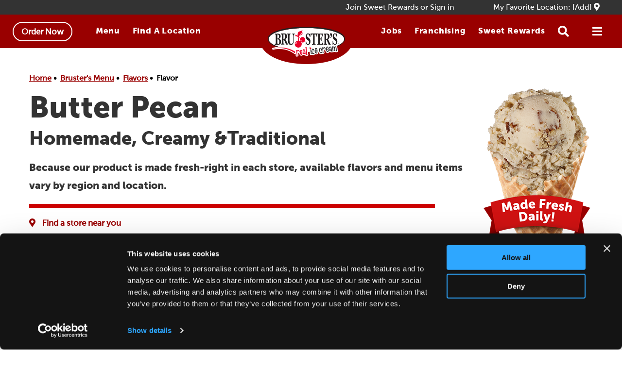

--- FILE ---
content_type: text/html; charset=utf-8
request_url: https://brusters.com/menu/flavors/Butter%20Pecan/
body_size: 75204
content:



<!DOCTYPE html>
<html lang="en-US" style="overflow-y:scroll">
<head prefix="og: http://ogp.me/ns#">
    

<link rel="dns-prefetch" href="//www.google-analytics.com">
<link rel="dns-prefetch" href="//www.youtube.com"> 
<link rel="dns-prefetch" href="//yt3.ggpht.com" /> 
<link rel="dns-prefetch" href="//i.ytimg.com" /> 


    <!-- Google Tag Manager -->
    <script>
    (function (w, d, s, l, i) {
            w[l] = w[l] || []; w[l].push({
                'gtm.start':
                    new Date().getTime(), event: 'gtm.js'
            }); var f = d.getElementsByTagName(s)[0],
                j = d.createElement(s), dl = l != 'dataLayer' ? '&l=' + l : ''; j.async = true; j.src =
                    'https://www.googletagmanager.com/gtm.js?id=' + i + dl; f.parentNode.insertBefore(j, f);
        })(window, document, 'script', 'dataLayer', 'GTM-WH48QBD');</script>
    <!-- End Google Tag Manager -->

<meta charset="utf-8" />
<meta http-equiv="X-UA-Compatible" content="IE=edge" />
<meta name="viewport" content="width=device-width, initial-scale=1, shrink-to-fit=no" />
<meta name="format-detection" content="telephone=no" />
<link rel="canonical" href="https://brusters.com/menu/flavors/Butter%20Pecan/" />

    <title>Butter Pecan | Brusters</title>

<meta name="author" content="Bruster&#x27;s Real Ice Cream">
<meta name="description" content="Butter Pecan Ice Cream from Bruster&#x2019;s combines our butter pecan ice cream with whole pecans.">
<meta name="keywords" content="Butter Pecan Ice Cream ">
<meta property="og:type" content="website" />
<meta property="og:locale" content="en-US" />
<meta property="og:title" content="Flavor" />
<meta property="og:description" content="Butter Pecan Ice Cream from Bruster&#x2019;s combines our butter pecan ice cream with whole pecans." />
<meta property="og:image" content="https://6tfuvcwdxytomstandardsa.blob.core.windows.net/brustersmedia2/media/1001/logo-temp.png?crop=anchor&amp;anchor=center&amp;w=1200&amp;h=672">
<meta property="og:image:width">
<meta property="og:image:height">
<meta name="twitter:card" content="summary" />
<meta name="twitter:title" content="Flavor" />
<meta name="twitter:description" content="Butter Pecan Ice Cream from Bruster&#x2019;s combines our butter pecan ice cream with whole pecans." />
<meta name="twitter:image" content="https://6tfuvcwdxytomstandardsa.blob.core.windows.net/brustersmedia2/media/1001/logo-temp.png?crop=anchor&amp;anchor=center&amp;w=1200&amp;h=672"> 

<link rel="icon" type="image/png" href="/favicon.png">






<link rel="preload" as="font" type="font/woff2" crossorigin href="/fonts/font-awesome/fa-regular-400.woff2" />
<link rel="preload" as="font" type="font/woff2" crossorigin href="/fonts/font-awesome/fa-solid-900.woff2" />
<link rel="preload" as="font" type="font/woff2" crossorigin href="/fonts/font-awesome/fa-brands-400.woff2" />
<link rel="preload" as="style" type="text/css" href="/css/site.min.css" />
<link rel="stylesheet" href="/css/site.min.css" />



<script crossorigin="anonymous" src="https://kit.fontawesome.com/9713360997.js"></script>
<script defer>

    setTimeout(() => {

        const og_twitter_logos = [...document.querySelectorAll('.fab.fa-twitter')]
        og_twitter_logos.forEach(el => {

            el.classList.remove('fab', 'fa-twitter');
            el.classList.add("fa-brands", "fa-x-twitter")
        })
        //console.log(og_twitter_logos)
    }, 200)
</script>

<script type="text/javascript" src="/scripts/vendor/jquery/jquery-3.6.0.js"></script>
<script type="text/javascript" src="/scripts/vendor/slick/slick.min.js"></script>
<script type="text/javascript" src="/scripts/vendor/react/react-prod.js"></script>








    <link rel="alternate" type="application/rss+xml" title="In the news feed" href="/in-the-news-feed/" />
    <link rel="alternate" type="application/atom+xml" title="In the news feed Atom" href="/in-the-news-feed/?atom" />

    


    
</head>

<body class="t-Flavor t-bworks-umbraco-library">
        <noscript><iframe src="https://www.googletagmanager.com/ns.html?id=GTM-WH48QBD" height="0" width="0" style="display:none;visibility:hidden"></iframe></noscript>

    <a href="#main" class="lv-sr-only-focusable" tabindex="0">Skip to main content.</a>

    <div id="sticky-footer-wrap">
        

<header id="fixed-header-wrap">
        <div name="site-cta-container">




<div class="site-cta-wrapper">
                


<script type="application/json">
    {"path":"/menu/flavors/Butter%20Pecan/","showing":false,"contentType":"flavorPage","link":{"url":"/promotions/","name":"LIMITED TIME: $1 Off","target":null},"colorScheme":null}
</script>



<svg width="200" height="200" xmlns="http://www.w3.org/2000/svg" style="display:none">
    <!-- Define the filter -->
    <defs>
        <filter id="white-outline" x="0" y="0" width="100%" height="100%">
            <!-- Expand the shape by a little bit -->
            <feMorphology operator="dilate" radius="3" in="SourceAlpha" result="expanded" />
            <feMorphology operator="dilate" radius="1" in="SourceAlpha" result="outline_1" />

            <feGaussianBlur in="expanded" result="blur" stdDeviation="0.5" />
            <!-- Turn the expanded shape white -->
            <!-- Combine the original shape with the white shape -->
            <feColorMatrix in="blur" result="white" type="matrix" values="-1 0 0 0 1
                                                              0 -1 0 0 1
                                                              0 0 -1 0 1
                                                              0 0 0 1 0" />
            <!-- Merge the outline with the original shape -->
            <feMerge>
                <feMergeNode in="outline" />
                <feMergeNode in="outline_1" />
                <feMergeNode in="SourceGraphic" />
            </feMerge>
        </filter>
    </defs>

</svg>



 

    <div class="site-cta-content">

        <div class="lv-large-down-none login-container lv-text-white">
            
            <a class="white" href="https://brusters.myguestaccount.com/guest/enroll?card-template=gz6U71JdL9Y%3d" target="_blank">Join Sweet Rewards</a>
             or 
            <a class="white" href="https://brusters.myguestaccount.com/guest/accountlogin?card-template=gz6U71JdL9Y%3d" target="_blank">Sign in</a>

        </div>
        <div>
            <a id="cta-favorite-store-link" class="white" href="">
                <span id="cta-favorite-store-text">Select your favorite store</span>
                <span>
                    <i class="fas fa-map-marker-alt"></i>
                </span>
            </a>
        </div>
    </div>
   
</div>
    <script type="module">
        import { restore_session, store } from '/scripts/app/brusters.store.js';
        import { get_location_url } from '/scripts/app/helpers.js';

        $(document).ready(function () {
            function updateCta(location) {
               // console.log('update cta', location)
                const store_name = location?.['store_name'] ?? location?.['StoreName'] ?? location?.['Store'] ?? ''
                if (location && store_name != "") {
                    let locationUrl = get_location_url(location);
                    $("#cta-favorite-store-link").attr("href", locationUrl);
                    $('#cta-favorite-store-text').text("Favorite Location: [" + store_name + "]");
                } else {
                    $("#cta-favorite-store-link").attr("href", "/find-locations/");
                    $('#cta-favorite-store-text').text("My Favorite Location: [Add]");
                }
            }

            updateCta(restore_session().favorite_locations?.[0]);

            store.subscribe(function () {
                const state = store.getState();
                updateCta(state.favorite_locations?.[0]);
            })
            
        })
    </script>
        </div>
    <nav class="site-nav" nav-opened="false" search-opened="false" name="site navigation" role="navigation">
        <div class="nav-action">
            <a class="nav-action-btn btn btn-transparent-white site-order-now">Order Now</a>
        </div>
        <div class="nav-items">
            <ul class="nav-list nav-item hidden-phone visible-tablet visible-desktop" name="Navigation Start">
                    <li>
                        <a name="Menu" href="/menu/" class="lv-medium-down-none primary-link">
                            Menu
                        </a>
                    </li>
                    <li>
                        <a name="Find A Location" href="/find-locations/" class="lv-medium-down-none primary-link">
                            Find A Location
                        </a>
                    </li>
            </ul>
            <div class="nav-item logo">
                <div class="logo-wrapper">
                    <a href="/" class="head-main-logo">
                        <img src="/imgs/BrustersLogo.svg" alt="Brusters Real Ice Cream Logo, link to Home">
                    </a>
                </div>
            </div>
            <ul id="nav-end" class="nav-list nav-item hidden-phone visible-tablet visible-desktop" name="Navigation End">
                    <li>
                        <a name="Jobs" href="/brusters-jobs/" class="lv-medium-down-none primary-link">
                            Jobs
                        </a>
                    </li>
                    <li>
                        <a name="Franchising" href="https://www.brustersfranchise.com" class="lv-medium-down-none primary-link">
                            Franchising
                        </a>
                    </li>
                    <li>
                        <a name="Sweet Rewards" href="/sweet-rewards/" class="lv-medium-down-none primary-link">
                            Sweet Rewards
                        </a>
                    </li>
            </ul>

        </div>
        <div class="site-nav-utility">
            <div class="search-utility lv-large-down-none">
                <button aria-label="Search button" class="lv-text-white icon-btn" id="search-btn">
                    <i class="fa fa-search fa-lg" aria-hidden="true"></i>
                </button>
            </div>
            <div class="search-bar d-none" id="search-dropdown">
                <div class="search-container">
                    <form name="header-search-form" action="/search" method="get">
                        <label class="input-wrapper" for="query">
                            <input class="half-pad" type="text" name="query" id="query" autocomplete="off" placeholder="What can we help you find?">
                            <button class="button" type="submit">
                                Search
                            </button>
                        </label>
                    </form>
                </div>
            </div>
            <div class="nav-expander" id="site-nav-expander">
                <button aria-label="Open Menu" class="lv-text-white  icon-btn" id="drawer-expander-btn">
                    <i class="fa fa-bars fa-lg " aria-hidden="true"></i>
                </button>
            </div>
        </div>

    </nav>
    <nav id="nav-drawer" class="drawer d-none" aria-hidden="true" name="Navigation Drawer">
        <div class="drawer-nav-menu-wrapper">
            <div class="drawer-nav-menu">
                    <div class="expander-menu">
                        <div class="expander-title">
                            <strong>Our Menu</strong>
                            <span class="lv-large-up-none menu-expander-btn">
                                <i class="fas fa-plus"></i>
                            </span>
                        </div>
                        <ul class="nav-list expandable" name="Our Menu Navigation">
                                <li>
                                    <a href="/menu/flavors/" class="nav-link">
                                        Flavors
                                    </a>
                                </li>
                                <li>
                                    <a href="/menu/blasts/" class="nav-link">
                                        Blasts
                                    </a>
                                </li>
                                <li>
                                    <a href="/menu/sundaes-splits/" class="nav-link">
                                        Sundaes &amp; Splits
                                    </a>
                                </li>
                                <li>
                                    <a href="/menu/cakes-pies/" class="nav-link">
                                        Cakes &amp; Pies
                                    </a>
                                </li>
                                <li>
                                    <a href="/menu/shakes-freezes/" class="nav-link">
                                        Shakes &amp; Freezes
                                    </a>
                                </li>
                                <li>
                                    <a href="/menu/specialty/" class="nav-link">
                                        Specialty
                                    </a>
                                </li>
                                <li>
                                    <a href="/flavor-nutrition/" class="nav-link">
                                        Flavor Nutrition
                                    </a>
                                </li>
                        </ul>
                    </div>                    <div class="expander-menu">
                        <div class="expander-title">
                            <strong>Rewards &amp; Promotions</strong>
                            <span class="lv-large-up-none menu-expander-btn">
                                <i class="fas fa-plus"></i>
                            </span>
                        </div>
                        <ul class="nav-list expandable" name="Rewards &amp; Promotions Navigation">
                                <li>
                                    <a href="/sweet-rewards/" class="nav-link">
                                        Sweet Rewards
                                    </a>
                                </li>
                                <li>
                                    <a href="/gift-cards/" class="nav-link">
                                        Gift Cards
                                    </a>
                                </li>
                                <li>
                                    <a href="/promotions/" class="nav-link">
                                        Promotions
                                    </a>
                                </li>
                                <li>
                                    <a href="/favorite-flavor/" class="nav-link">
                                        Favorite Flavor
                                    </a>
                                </li>
                        </ul>
                    </div>                    <div class="expander-menu">
                        <div class="expander-title">
                            <strong>Company Info</strong>
                            <span class="lv-large-up-none menu-expander-btn">
                                <i class="fas fa-plus"></i>
                            </span>
                        </div>
                        <ul class="nav-list expandable" name="Company Info Navigation">
                                <li>
                                    <a href="/our-story/" class="nav-link">
                                        Our Story
                                    </a>
                                </li>
                                <li>
                                    <a href="/news-media-center/in-the-news/" class="nav-link">
                                        Media Center
                                    </a>
                                </li>
                                <li>
                                    <a href="/brusters-jobs/" class="nav-link">
                                        Jobs
                                    </a>
                                </li>
                                <li>
                                    <a href="/contact-form/" class="nav-link">
                                        Contact Us
                                    </a>
                                </li>
                                <li>
                                    <a href="/faq/" class="nav-link">
                                        FAQs
                                    </a>
                                </li>
                        </ul>
                    </div>                    <div class="expander-menu">
                        <div class="expander-title">
                            <strong>Fundraising &amp; Catering</strong>
                            <span class="lv-large-up-none menu-expander-btn">
                                <i class="fas fa-plus"></i>
                            </span>
                        </div>
                        <ul class="nav-list expandable" name="Fundraising &amp; Catering Navigation">
                                <li>
                                    <a href="/catering/" class="nav-link">
                                        Catering
                                    </a>
                                </li>
                                <li>
                                    <a href="/fundraising/" class="nav-link">
                                        Fundraising
                                    </a>
                                </li>
                        </ul>
                    </div>                    <div class="expander-menu">
                        <div class="expander-title">
                            <strong>Franchise Information</strong>
                            <span class="lv-large-up-none menu-expander-btn">
                                <i class="fas fa-plus"></i>
                            </span>
                        </div>
                        <ul class="nav-list expandable" name="Franchise Information Navigation">
                                <li>
                                    <a href="https://brustersonline.com/Boss/BossLogin.aspx" target="_blank" class="nav-link">
                                        Franchisee Login
                                    </a>
                                </li>
                                <li>
                                    <a href="https://www.brustersfranchise.com/" target="_blank" class="nav-link">
                                        Own A Brusters
                                    </a>
                                </li>
                        </ul>
                    </div>            </div>
            <div class="row  lv-medium-down-none lv-mar-top-50">
                <div class="col-6">
                    <a href="https://brustersonline.com/brusterscom/shoppingcart.aspx" name="Order now" class="btn btn-white btn-large site-order-now">Order Now</a>
                </div>
                <div class="col-6 d-flex align-items-center">
                    <div class="content-padded">
                        <strong>Download our App</strong>
                    </div>
                    <a href="https://apps.apple.com/us/app/brusters/id1132180307" target="_blank" rel="noreferrer" class="nav-link" aria-label="Link to Brusters IPhone App">
                        <img src="/imgs/app_store_badge.svg" width="160" height="60" alt="App Store Link" />
                    </a>
                    <a href="https://play.google.com/store/apps/details?id=com.brusters.passconnect" target="_blank" rel="noreferrer" class="nav-link" aria-label="Link to Brusters Android App">
                        <img src="/imgs/google-play-badge.svg" width="160" height="60" alt="Google Play Store Link" />
                    </a>
                </div>
            </div>
        </div>
        <div class="info-menu">
            <div class="search-container lv-large-up-none">
                <div class="lv-large-up-none lv-text-center lv-mar-top-20">
                    <a class="white" href="https://brusters.myguestaccount.com/guest/accountlogin?card-template=gz6U71JdL9Y%3d" rel="noreferrer" target="_blank" aria-label="Login to Sweet Rewards">Sign in</a>
                    or
                    <a class="white" href="https://brusters.myguestaccount.com/guest/enroll?card-template=gz6U71JdL9Y%3d" rel="noreferrer" target="_blank" aria-label="Sign up for Sweet Rewards">Join Sweet Rewards</a>
                </div>
                    <div class="my-2 lv-text-center">
                        <a class="btn  btn-white btn-large " href="/brusters-jobs/" rel="noreferrer" aria-label="Bruster&#x27;s Is Hiring!">Bruster&#x27;s Is Hiring!</a>
                    </div>
                <form name="mobile-search-form" action="/search" method="get">
                    <label class="input-wrapper" for="q">
                        <input type="text" autocomplete="off" name="query" id="q">
                        <i class="fa fa-search fa-lg" aria-hidden="true"></i>
                        <button class="button" type="submit">
                            Search
                        </button>
                    </label>
                </form>
            </div>
            <div class="mobile-ctas lv-large-up-none">
                <div class="nav-cta-wrapper">
                    <a class="nav-cta-btn" href="/find-locations/" aria-label="Find a brusters location">
                        <img src="/imgs/location-icon.svg" alt="Search Locations Icon" />
                        <strong class="lv-mar-top-5">Find a Bruster's</strong>
                    </a>
                </div>
                <div class="nav-cta-wrapper">
                    <a class="nav-cta-btn" href="/sweet-rewards/" aria-label="Sweet Rewards Link">
                        <img src="/imgs/star-icon.svg" alt="Sweet Rewards Link" />
                        <strong class="lv-mar-top-5">Sweet Rewards</strong>
                    </a>
                </div>

                <div class="nav-cta-wrapper">
                    <a class="nav-cta-btn" href="/our-story/" aria-label="Link to The Bruster's story (About Us)">
                        <img src="/imgs/cherry-icon.svg" alt="Our story" />
                        <strong class="lv-mar-top-5">Our Story</strong>
                    </a>
                </div>
                <div class="nav-cta-wrapper">
                    <a class="nav-cta-btn site-order-now" aria-label="Order Now Link">
                        <img src="/imgs/cone-icon.svg" alt="Order Now Image" />
                        <strong class="lv-mar-top-5">Order Online</strong>
                    </a>
                </div>
            </div>
            <div class="lv-medium-down-none">
                
<div class="social-blocks">
    <svg role="presentation" class="social-divider lv-medium-down-none" viewBox="0 0 100 100"
         version="1.1"
         xmlns="http://www.w3.org/2000/svg"
         xmlns:svg="http://www.w3.org/2000/svg">
        <defs />
        <g>
            <g transform="translate(0.5,-0.50)">
                <path style="fill:#ffffff;stroke:#ffffff;stroke-width:.5;stroke-linecap:round;stroke-linejoin:miter;stroke-miterlimit:4;stroke-dasharray:none;stroke-opacity:1" d="M 50,0 V 100"></path>
                <path style="fill:#ffffff;stroke:#ffffff;stroke-width:.5;stroke-linecap:round;stroke-linejoin:miter;stroke-miterlimit:4;stroke-dasharray:none;stroke-opacity:1" d="M 100,50 H 0"></path>
            </g>
        </g>
    </svg>
        <a class="lv-text-white fa-3x" tabindex="0" target="_blank" href="https://www.instagram.com/brustersfresh/" aria-label="Link to Bruster&#x27;s instagram page">
            <i class="fab fa-instagram"></i>
        </a>
        <a class="lv-text-white fa-3x" tabindex="0" target="_blank" href="https://www.facebook.com/BrustersRealIceCream/" aria-label="Link to Bruster&#x27;s facebook page">
            <i class="fab fa-facebook-f"></i>
        </a>
        <a class="lv-text-white fa-3x" tabindex="0" target="_blank" href="https://www.youtube.com/user/BrustersFresh/videos" aria-label="Link to Bruster&#x27;s youtube page">
            <i class="fab fa-youtube"></i>
        </a>
</div>
            </div>
        </div>

        <div class="social-blocks-copy-wrapper lv-large-up-none d-none">
            
<div class="social-blocks">
    <svg role="presentation" class="social-divider lv-medium-down-none" viewBox="0 0 100 100"
         version="1.1"
         xmlns="http://www.w3.org/2000/svg"
         xmlns:svg="http://www.w3.org/2000/svg">
        <defs />
        <g>
            <g transform="translate(0.5,-0.50)">
                <path style="fill:#ffffff;stroke:#ffffff;stroke-width:.5;stroke-linecap:round;stroke-linejoin:miter;stroke-miterlimit:4;stroke-dasharray:none;stroke-opacity:1" d="M 50,0 V 100"></path>
                <path style="fill:#ffffff;stroke:#ffffff;stroke-width:.5;stroke-linecap:round;stroke-linejoin:miter;stroke-miterlimit:4;stroke-dasharray:none;stroke-opacity:1" d="M 100,50 H 0"></path>
            </g>
        </g>
    </svg>
        <a class="lv-text-white fa-3x" tabindex="0" target="_blank" href="https://www.instagram.com/brustersfresh/" aria-label="Link to Bruster&#x27;s instagram page">
            <i class="fab fa-instagram"></i>
        </a>
        <a class="lv-text-white fa-3x" tabindex="0" target="_blank" href="https://www.facebook.com/BrustersRealIceCream/" aria-label="Link to Bruster&#x27;s facebook page">
            <i class="fab fa-facebook-f"></i>
        </a>
        <a class="lv-text-white fa-3x" tabindex="0" target="_blank" href="https://www.youtube.com/user/BrustersFresh/videos" aria-label="Link to Bruster&#x27;s youtube page">
            <i class="fab fa-youtube"></i>
        </a>
</div>
        </div>
    </nav>
</header>

<script type="module" defer>
    import { Breakpoints } from '/scripts/app/styles.js';
    import { updateOrderNow } from '/scripts/app/helpers.js';
    import { store, restore_session } from '/scripts/app/brusters.store.js';

    const session = restore_session();

    const drawer = $('#nav-drawer');
    const drawerBtn = $('#drawer-expander-btn');
    const searchBtn = $('#search-btn');
    const searchDropDown = $('#search-dropdown');
    const socialMobileCopy = $('.social-blocks-copy-wrapper')

    const drawerIsOpened = () => {
        return drawer.hasClass('opened')
    }

    const searchDropDownOpened = () => {
        return !searchDropDown.hasClass('d-none')
    }

    const toggleDrawer = () => {

        if (searchDropDownOpened()) {
            toggleSearchDropdown();
        }

        drawer.toggleClass('opened');

        socialMobileCopy.toggleClass('d-none');

        const isOpened = drawerIsOpened();
        console.log('isOpened', isOpened)

        // Lock scroll based on drawer state
        Brunner.Helpers.setScrollLock(isOpened);

        // Change expander icon
        drawerBtn.children('i')
            .toggleClass('fa-bars')
            .toggleClass('fa-times');

        // ---- NEW: ARIA + visibility handling ----

        // Drawer should be hidden from assistive tech when closed
        drawer.attr('aria-hidden', (!isOpened).toString());

        // If you want to completely remove it from layout when closed:
        //drawer.toggleClass('drawer-hidden', !isOpened);

        drawer.toggleClass('d-none', !isOpened);

        // Also mark the button as the controller, if applicable
        drawerBtn.attr('aria-expanded', isOpened.toString());
    };


    const toggleSearchDropdown = () => {
        if (drawerIsOpened()) {
            toggleDrawer();
        }
        searchDropDown.toggleClass('d-none')
        if (!searchDropDown.hasClass('d-none')) {
            $('[name="query"]').focus();
        }

    }

    /*Drawer Expander clicked*/
    drawerBtn.click(toggleDrawer);


        const closeDrawer = () => {
        if (!drawerIsOpened()) return;
        toggleDrawer(); // uses your existing logic to sync classes/aria/scroll lock/icon
    };

    // ESC to close
    document.addEventListener('keydown', (e) => {
        if (e.key === 'Escape' && drawerIsOpened()) {
            e.preventDefault();
            closeDrawer();
        }
    });

    // Click outside to close
    document.addEventListener('mousedown', (e) => {
        if (!drawerIsOpened()) return;

        const drawerEl = document.getElementById('nav-drawer');
        if (!drawerEl) return;

        const target = e.target;

        // If click is inside the drawer, do nothing
        if (drawerEl.contains(target)) return;

        // If click is on the drawer button (or inside it), do nothing (let toggle handle it)
        if (drawerBtn && drawerBtn.length && drawerBtn[0].contains(target)) return;

        // Otherwise, close
        closeDrawer();
    });


    /*Search Btn Clicked*/
    searchBtn.click(toggleSearchDropdown);

    // Sub menus
    const menuExpander = $('.menu-expander-btn')
    menuExpander.each(function (i, el) {
        const btn = $(el);
        const menu = btn.closest('.expander-menu')
        const list = menu.children('ul');

        menu.click(function () {
            if (window.innerWidth >= Breakpoints.large) return;
            menu.toggleClass('opened');
            btn.children('i')
                .toggleClass('fa-plus')
                .toggleClass('fa-minus')
        })

        // Hide expand btn if nav item has no children
        if (list.children().length == 0) {
            btn.css('display', 'none')
        }
    })

    // prevent scroll
    $(window).resize((e) => {
        // Close menus if they were opened on mobile size and stretched to large
        if (innerWidth > Breakpoints.large) {
            $('.expander-menu.opened').removeClass('opened');
        }
    });


    updateOrderNow(session, ".site-order-now");

    setInterval(() => {
        updateOrderNow(session, "[href='#ordernow']");
    }, 1000);
    store.subscribe(function () {
        const state = store.getState();
        //console.log(state)
        updateOrderNow(state, ".site-order-now")
    })
</script>
 

        <main id="main" tabindex="-1">

<section>
	
	<div class="breadcrumbs">
		<nav aria-label="Breadcrumb" class="breadcrumbs-inner">
			<ul>
							<li><a href="/">Home</a></li>
							<li><a href="/menu/">Bruster&#39;s Menu</a></li>
							<li><a href="/menu/flavors/">Flavors</a></li>
							<li aria-current="page">Flavor</li>
			</ul>
		</nav>
	</div>

</section>
            







<div class="container container-large">

    <div class="col-12">
        <div class="flavor-page">
            <div class="flavor-page-header">
                <h1>Butter Pecan</h1>
                <div class="d-flex flex-wrap items-center">
                    <h2>Homemade, Creamy &Traditional</h2>

                </div>
                <p class="p-large">
                    <strong>Because our product is made fresh-right in each store, available flavors and menu items vary by region and location.</strong>
                </p>
                <div class="flavor-nav desktop">
                    <div class="title-divider"></div>
                    <div class="nav-btn-wrapper">
                        <div>
                            <a aria-label="Flavor Availability at Favorite Location" href="/find-locations/" class="btn btn-normal availability-link">
                                <span>
                                    <i class="fas fa-map-marker-alt"></i>
                                </span>
                                <span class="availability-text">Find a store near you</span>
                            </a>
                        </div>
                    </div>
                </div>
            </div>
            <div class="flavor-nav mobile">
                <div class="title-divider"></div>
                <div class="nav-btn-wrapper">
                    <div>
                        <a aria-label="Flavor Availability at Favorite Location" href="/find-locations/" class="btn btn-normal availability-link">
                            <span>
                                <i class="fas fa-map-marker-alt"></i>
                            </span>
                            <span class="available-text">Find a store near you</span>
                        </a>
                    </div>

                </div>
            </div>
            <div class="flavor-img-container">
                <img style="max-width:300px" src="https://brustersazure.blob.core.windows.net/flavorwebsiteimages/butter_pecan" alt="Scoop of Butter Pecan Ice Cream" />
            </div>
            <div class="flavor-page-content">
                <div class="copy">
                    <div>
                        <p class="p-18">
                            One of the most beloved flavors, our homemade Butter Pecan Ice Cream is no exception. A rich, smooth Butter Pecan Ice Cream with whole pecans, you’ll understand why this is a classic on the first bite.
                        </p>


                    </div>
                    <hr />
                    <div>
                        <p class="p-small">
                            <br />
                            Please be advised that any of our products may contain, or may have come in contact with, allergens including Eggs, Milk, Peanuts, Soy, Tree nuts, and Wheat.

                            Before placing your order, please inform your server if a person in your party has a food allergy.
                        </p>
                    </div>
                </div>

                <div class="lv-mar-top-50 lv-mar-bottom-20  ">
                    <a aria-label="Link to Nutrition and Allergen Guide" href="https://brustersazure.blob.core.windows.net/flavornutritionpdfs/butter_pecan" target="blank" class="btn btn-normal" style=" font-size: 1.25em">
                        <span>Nutrition Info & Allergens</span>
                        <span style="margin-left: 15px">
                            <i class="fa fa-file"></i>
                        </span>
                    </a>

                </div>
            </div>
        </div>
        <section class="popular-ways">
            <div class="lv-text-center">
                <h2>Popular Ways To Use This Flavor</h2>
            </div>
            <div class="container">
                <div class="row">
                    <div class="col-lg-6 col-12 mb-30">
                        <div class="row no-row-gutters">
                            <div class="col-sm-5 col-12">
                                <img src="/imgs/popular-waffles.jpg" alt="Waffle Cones & Bowls" class="popular-ways-img" />
                            </div>
                            <div class="col-sm-7 col-12">
                                <div class="vcenter">
                                    <div>
                                        <h3 class="h4">Waffle Cones & Bowls</h3>
                                        <p>Our crunchy waffle cones and bowls are baked to perfection right in our stores every day.</p>
                                    </div>
                                </div>
                            </div>
                        </div>
                    </div>
                    <div class="col-lg-6 col-12 mb-30">
                        <div class="row  no-row-gutters">
                            <div class="col-sm-5 col-12">
                                <img src="/imgs/popular-takehome.jpg" alt="Pints, Quarts & Half Gallons" class="popular-ways-img" />
                            </div>
                            <div class="col-sm-7 col-12">
                                <div class="vcenter">
                                    <div>
                                        <h3 class="h4">Pints, Quarts & Half Gallons </h3>
                                        <p>Keep your favorite flavors within a spoon’s reach with hand packed “true” pints, quarts and half gallons.</p>
                                    </div>
                                </div>
                            </div>
                        </div>
                    </div>
                    <div class="col-lg-6 col-12 mb-30">
                        <div class="row  no-row-gutters">
                            <div class="col-sm-5 col-12">
                                <img src="/imgs/popular-cakespies.jpg" alt="Cakes & Pies" class="popular-ways-img" />
                            </div>
                            <div class="col-sm-7 col-12">
                                <div class="vcenter">
                                    <div>
                                        <h3 class="h4">Cakes & Pies</h3>
                                        <p>Celebrate moments big or small with a Bruster’s premium ice cream cake or pie made fresh and decorated for the ultimate party centerpiece.</p>
                                    </div>
                                </div>
                            </div>
                        </div>
                    </div>
                    <div class="col-lg-6 col-12 mb-30">
                        <div class="row no-row-gutters">
                            <div class="col-sm-5 col-12">
                                <img src="/imgs/popular-sundaes.jpg" alt="Sundaes & Splits" class="popular-ways-img" />
                            </div>
                            <div class="col-sm-7 col-12">
                                <div class="vcenter">
                                    <div>
                                        <h3 class="h4">Sundaes & Splits</h3>
                                        <p>At Bruster’s, every day is Sundae Funday. Indulge in our classics or create one of your own.</p>
                                    </div>
                                </div>
                            </div>
                        </div>
                    </div>
                </div>
            </div>
        </section>
        <div class="lv-mar-top-50 lv-mar-bottom-50" style="min-height:283px">
            <div id="other-flavors"></div>
        </div>
    </div>

</div>

<div>

     


<div class="brunner-grid umb-block-grid"
     data-grid-columns="12"
     style="--umb-block-grid--grid-columns: 12;">






    <section class="video-right-txt-left">
        <div class="container-fluid">
            <div class="row">
                <div class="col-xl-7 col-md-12 col-12">
                    <div id="vid-block-362" class="video-block">
                        <div id="vid-placholder-362" class="featured-placeholder" style="background-image:url('https://6tfuvcwdxytomstandardsa.blob.core.windows.net/brustersmedia2/media/1024/flavor-video-place-holder.jpg?crop=anchor&amp;anchor=center&amp;w=1440&amp;h=810')">
                        </div>
                        <div class="controls-container">
                            <div id="vid-controls-362" class="controls">
                                <button aria-label="Play Video Button" id="vid-btn-362" class="btn btn-text-only">
                                    <i class="fa fa-play fa-4x"></i>
                                </button>
                            </div>
                        </div>

                    </div>
                </div>
                <div class="col-xl-5 col-md-12 col-12">
                    <div class="vcenter">
                        <div>
                            <h2>The Freshest Ingredients. Scoop After Scoop.</h2>
<p> </p>
<p><span>Our ice cream is made the old-fashioned way daily. That means using only the freshest ingredients when crafting each premium flavor.</span></p>
                        </div>
                    </div>
                </div>
            </div>
        </div>
    </section>
    <div tabindex="0" id="vid-modal-362" class="lv-modal">
        <div class="closer">✖</div>
        <div class="lv-modal-content video-modal" tabindex="-1" role="dialog">
            <div class="modal-dialog" role="document">
                <div class="modal-content">
                    <video id="vid-362" class="video-embed video-controls" controls>
                        <source src="https://6tfuvcwdxytomstandardsa.blob.core.windows.net/brustersmedia2/media/1020/wearebrusters_howbrustersmakesbirthdaycakeicecream-22.mp4" type="video/mp4" />
                        <img src="" title="Your browser does not support the video tag. We suggest you upgrade your browser." />
                    </video>
                </div>
            </div>
        </div>
    </div>
    <script defer>
        /* */
        const videoEl = $('#vid-362')
        const controls = $('#vid-controls-362')
        const videoBlock = $('#vid-block-362')
        const modal = $('#vid-modal-362');
        const closer = modal.find(".closer")
        let videoPlaying = false
        let modalShowing = false;

       function keycapture(event) {
            if (modalShowing) {
                if (event.keyCode == 27) {
                    if (modalShowing) {
                        hideModal();
                    }
                }
            }
        }

        function showModal() {
            modal.addClass("opened")
            modalShowing = true;
            modal.first().addEventListener("keydown", keycapture, false);
            Brunner.Helpers.setScrollLock(true)
        }
        function hideModal() {
            modal.removeClass("opened")
            modalShowing = false;
            modal.first().removeEventListener("keydown", keycapture, false);
            Brunner.Helpers.setScrollLock(false)
        }

        closer.click(function () {
            if (modalShowing) {
                videoEl.get(0).pause();
                videoPlaying = false;
                hideModal();
            }
        });

        videoBlock.click(function () {
            if (videoPlaying) {
                videoEl.get(0).pause();
                hideModal();
                videoPlaying = false;
            } else {
                videoEl.get(0).play();
                showModal();
                videoPlaying = true;
            }
        })
    </script>



</div>

</div>
<script type="module">

    import { store, loadLocationDispatch,  } from '/scripts/app/brusters.store.js';
    import { clean_flavor_name } from '/scripts/app/brusters.api.js';
    import { get_location_url } from '/scripts/app/helpers.js';
    import OtherFlavors from '/scripts/app/views/OtherFlavors.js';


    const session = restore_session();

     const flavors = [{"flavor_name":"Almond Chocolate Coconut","Cold Treat Type":"Ice Cream","Chocolate Fix":true,"Cookie Candy Filled":false,"Refreshing Fruity":false,"A Little Nutty":true,"Pie Inspired":false,"Classics":true,"Brusters Originals":false,"No Added Sugar":false,"Gluten Conscious":false,"Non Dairy":false,"Vegan":false,"No Eggs":false,"No Milk":false,"No Peanuts":false,"No Tree Nuts":false,"No Wheat":false,"Oat Milk":false,"Seasonal":false,"websiteimageUrl":"https://brustersazure.blob.core.windows.net/flavorwebsiteimages/almond_chocolate_coconut","nutritionalPdf":"https://brustersazure.blob.core.windows.net/flavornutritionpdfs/almond_chocolate_coconut","Description":"You`ll go a little nutty after one spoonful of our Almond Chocolate Coconut Ice Cream. Swirls of our homemade chocolate and coconut ice creams melt in your mouth with the satisfying crunch of sweet almonds.CONTAINS: MILK, COCONUT, ALMOND, PEANUT.","h2":"Chocolate & Coconut Ice Cream with Almonds","body":"You’ll go a little nutty after one spoonful of our Almond Chocolate Coconut Ice Cream. Swirls of our homemade chocolate and coconut ice creams melt in your mouth with the satisfying crunch of sweet almonds.","keywords":"Almond Chocolate Coconut Ice Cream ","meta_description":"Try the Almond Chocolate Coconut Ice Cream flavor from Bruster’s, which features chocolate and coconut ice cream with almonds. ","restricted_ingredients":null,"VeganOrOatmilk":false},{"flavor_name":"Almond Divinity","Cold Treat Type":"Ice Cream","Chocolate Fix":false,"Cookie Candy Filled":false,"Refreshing Fruity":false,"A Little Nutty":true,"Pie Inspired":false,"Classics":false,"Brusters Originals":false,"No Added Sugar":false,"Gluten Conscious":false,"Non Dairy":false,"Vegan":false,"No Eggs":false,"No Milk":false,"No Peanuts":true,"No Tree Nuts":false,"No Wheat":false,"Oat Milk":false,"Seasonal":false,"websiteimageUrl":"https://brustersazure.blob.core.windows.net/flavorwebsiteimages/almond_divinity","nutritionalPdf":"https://brustersazure.blob.core.windows.net/flavornutritionpdfs/almond_divinity","Description":"Just as the name suggests, our Almond Divinity Ice Cream is truly divine! This heavenly creation is made the old-fashioned way with our creamy almond ice cream. We added ripples of gooey marshmallow and almonds for that satisfying crunch. CONTAINS: MILK, EGG, ALMOND,PEANUT.","h2":"Almond Ice Cream with Marshmallow & Almonds","body":"Just as the name suggests, our Almond Divinity Ice Cream is truly divine! This heavenly creation is made the old-fashioned way with our creamy almond ice cream. We added ripples of gooey marshmallow and almonds for that satisfying crunch.","keywords":"Almond Divinity Ice Cream ","meta_description":"Almond Divinity Ice Cream from Bruster’s is made with almond ice cream with marshmallow ribbons and almonds.","restricted_ingredients":null,"VeganOrOatmilk":false},{"flavor_name":"Banana","Cold Treat Type":"Ice Cream","Chocolate Fix":false,"Cookie Candy Filled":false,"Refreshing Fruity":true,"A Little Nutty":false,"Pie Inspired":false,"Classics":false,"Brusters Originals":false,"No Added Sugar":false,"Gluten Conscious":false,"Non Dairy":false,"Vegan":false,"No Eggs":false,"No Milk":false,"No Peanuts":true,"No Tree Nuts":true,"No Wheat":false,"Oat Milk":false,"Seasonal":false,"websiteimageUrl":"https://brustersazure.blob.core.windows.net/flavorwebsiteimages/banana","nutritionalPdf":"https://brustersazure.blob.core.windows.net/flavornutritionpdfs/banana","Description":"With our Banana Ice Cream, you`ll get that delicious taste of the tropics without any banana peels to slip on! CONTAINS: MILK.","h2":"Taste the Tropics with Banana Ice Cream ","body":"With our Banana Ice Cream, you’ll get that delicious taste of the tropics without any banana peels to slip on!","keywords":"Banana Ice Cream ","meta_description":"Try the Banana Ice Cream flavor from Bruster’s for that cool tropical sensation you’re craving.","restricted_ingredients":null,"VeganOrOatmilk":false},{"flavor_name":"Banana Chocolate Chip","Cold Treat Type":"Ice Cream","Chocolate Fix":true,"Cookie Candy Filled":false,"Refreshing Fruity":true,"A Little Nutty":false,"Pie Inspired":false,"Classics":false,"Brusters Originals":false,"No Added Sugar":false,"Gluten Conscious":false,"Non Dairy":false,"Vegan":false,"No Eggs":false,"No Milk":false,"No Peanuts":true,"No Tree Nuts":true,"No Wheat":false,"Oat Milk":false,"Seasonal":false,"websiteimageUrl":"https://brustersazure.blob.core.windows.net/flavorwebsiteimages/banana_chocolate_chip","nutritionalPdf":"https://brustersazure.blob.core.windows.net/flavornutritionpdfs/banana_chocolate_chip","Description":"Go bananas…we won`t judge! Try our Banana Chocolate Chip Ice Cream, a fresh and creamy blend of banana ice cream and chocolate flakes for that elevated crunch. CONTAINS: MILK, COCONUT, SOY.","h2":"Banana Ice Cream with Chocolate Flakes","body":"Go bananas…we won’t judge! Try our Banana Chocolate Chip Ice Cream, a fresh and creamy blend of banana ice cream and chocolate flakes for that elevated crunch.","keywords":"Banana Chocolate Chip Ice Cream ","meta_description":"Try the Banana Chocolate Chip Ice Cream flavor from Bruster’s, which features banana ice cream and chocolate flakes.","restricted_ingredients":null,"VeganOrOatmilk":false},{"flavor_name":"Banana Cream Pie","Cold Treat Type":"Ice Cream","Chocolate Fix":false,"Cookie Candy Filled":true,"Refreshing Fruity":true,"A Little Nutty":false,"Pie Inspired":true,"Classics":false,"Brusters Originals":false,"No Added Sugar":false,"Gluten Conscious":false,"Non Dairy":false,"Vegan":false,"No Eggs":false,"No Milk":false,"No Peanuts":true,"No Tree Nuts":true,"No Wheat":false,"Oat Milk":false,"Seasonal":false,"websiteimageUrl":"https://brustersazure.blob.core.windows.net/flavorwebsiteimages/banana_cream_pie","nutritionalPdf":"https://brustersazure.blob.core.windows.net/flavornutritionpdfs/banana_cream_pie","Description":"We’ve made your favorite pie into a scoop! Our homemade Banana Cream Pie Ice Cream tastes just like grandma used to make. We make it with our banana ice cream homemade with love and mix in fresh bananas, gooey marshmallow and crunchy pie pieces. Try this flavor in an ice cream pie for a frosty twist on the delicious classic.","h2":"Banana Ice Cream with Marshmallow & Pie Pieces","body":"We’ve made your favorite pie into a scoop! Our homemade Banana Cream Pie Ice Cream tastes just like grandma used to make. We make it with our banana ice cream homemade with love and mix in fresh bananas, gooey marshmallow and crunchy pie pieces. Try this flavor in an ice cream pie for a frosty twist on the delicious classic.","keywords":"Banana Cream Pie Ice Cream ","meta_description":"Banana Cream Pie ice cream  from Bruster’s is made with banana ice cream, bananas, marshmallows and pie pieces.","restricted_ingredients":null,"VeganOrOatmilk":false},{"flavor_name":"Banana Ice","Cold Treat Type":"Ices","Chocolate Fix":false,"Cookie Candy Filled":false,"Refreshing Fruity":true,"A Little Nutty":false,"Pie Inspired":false,"Classics":false,"Brusters Originals":false,"No Added Sugar":false,"Gluten Conscious":true,"Non Dairy":true,"Vegan":false,"No Eggs":true,"No Milk":true,"No Peanuts":true,"No Tree Nuts":true,"No Wheat":true,"Oat Milk":false,"Seasonal":false,"websiteimageUrl":"https://brustersazure.blob.core.windows.net/flavorwebsiteimages/banana_ice","nutritionalPdf":"https://brustersazure.blob.core.windows.net/flavornutritionpdfs/banana_ice","Description":"Welcome to the jungle! Cool off with our Banana Italian     Ice. We blend our Italian Ices to be extra smooth with     the sweet, sunny dairy-free vibes you love.","h2":"Sweet and Smooth","body":"Welcome to the jungle! Cool off with our Banana Italian Ice. We blend our Italian Ices to be extra smooth with the sweet, sunny dairy-free vibes you love.","keywords":"Banana Italian Ice","meta_description":"Try the Banana Italian Ice Flavor from Bruster’s blended to smooth, frozen perfection.","restricted_ingredients":null,"VeganOrOatmilk":false},{"flavor_name":"Banana Nut Bread","Cold Treat Type":"Ice Cream","Chocolate Fix":false,"Cookie Candy Filled":false,"Refreshing Fruity":true,"A Little Nutty":true,"Pie Inspired":false,"Classics":false,"Brusters Originals":false,"No Added Sugar":false,"Gluten Conscious":false,"Non Dairy":false,"Vegan":false,"No Eggs":false,"No Milk":false,"No Peanuts":true,"No Tree Nuts":false,"No Wheat":false,"Oat Milk":false,"Seasonal":false,"websiteimageUrl":"https://brustersazure.blob.core.windows.net/flavorwebsiteimages/banana_nut_bread","nutritionalPdf":"https://brustersazure.blob.core.windows.net/flavornutritionpdfs/banana_nut_bread","Description":"We put a twist on your favorite banana nut bread recipe and turned it into Banana Nut Bread Ice Cream. Starting with fresh banana ice cream, we add layers of spiced cinnamon caramel ribbons and almonds to create that timeless sweet and nutty flavor. CONTAINS: MILK, SOY, ALMOND, PEANUT.","h2":"Banana Ice Cream, Cinnamon Caramel & Almonds","body":"We put a twist on your favorite banana nut bread recipe and turned it into Banana Nut Bread Ice Cream. Starting with fresh banana ice cream, we add layers of spiced cinnamon caramel ribbons and almonds to create that timeless sweet and nutty flavor.","keywords":"Banana Nut Bread Ice Cream","meta_description":"Banana Nut Bread Ice Cream from Bruster’s is made with banana ice cream, cinnamon caramel ribbons and almonds.","restricted_ingredients":null,"VeganOrOatmilk":false},{"flavor_name":"Banana Peanut Butter Ripple","Cold Treat Type":"Ice Cream","Chocolate Fix":false,"Cookie Candy Filled":false,"Refreshing Fruity":true,"A Little Nutty":true,"Pie Inspired":false,"Classics":false,"Brusters Originals":false,"No Added Sugar":false,"Gluten Conscious":false,"Non Dairy":false,"Vegan":false,"No Eggs":false,"No Milk":false,"No Peanuts":false,"No Tree Nuts":false,"No Wheat":false,"Oat Milk":false,"Seasonal":false,"websiteimageUrl":"https://brustersazure.blob.core.windows.net/flavorwebsiteimages/banana_peanut_butter_ripple","nutritionalPdf":"https://brustersazure.blob.core.windows.net/flavornutritionpdfs/banana_peanut_butter_ripple","Description":"Our Banana Peanut Ripple Ice Cream is a decadent combination of our creamy, sweet homemade banana ice cream with salty peanut butter swirls. CONTAINS: MILK, PEANUT","h2":"Banana Ice Cream with Peanut Butter Swirls","body":"It’s not monkey business, it’s our Banana Peanut Butter Ripple ! Our vanilla ice cream is loaded with creamy, dreamy banana flavor that’s deliciously homemade. And as if that wasn't enough, we've swirled in rich, salty peanut butter ribbons for a flavor combo that’ll make you go bananas.","keywords":"Banana Peanut Butter Ripple Ice Cream ","meta_description":"Try the Banana Peanut Butter Ripple  flavor from Bruster’s, which features a banana ice cream base with salty peanut butter swirls.","restricted_ingredients":null,"VeganOrOatmilk":false},{"flavor_name":"Banana Sherbet","Cold Treat Type":"Sherbet","Chocolate Fix":false,"Cookie Candy Filled":false,"Refreshing Fruity":true,"A Little Nutty":false,"Pie Inspired":false,"Classics":false,"Brusters Originals":false,"No Added Sugar":false,"Gluten Conscious":false,"Non Dairy":false,"Vegan":false,"No Eggs":false,"No Milk":false,"No Peanuts":true,"No Tree Nuts":true,"No Wheat":false,"Oat Milk":false,"Seasonal":false,"websiteimageUrl":"https://brustersazure.blob.core.windows.net/flavorwebsiteimages/banana_sherbet","nutritionalPdf":null,"Description":"Welcome to the jungle! Cool off with our Banana Sherbet. We blend our sherbets to be extra smooth with the sweet and sunny vibes you love.","h2":"Sweet and Smooth","body":"Welcome to the jungle! Cool off with our Banana Sherbet. We blend our sherbets to be extra smooth with the sweet and sunny vibes you love.","keywords":"Banana Sherbet","meta_description":"Try the Banana Sherbet flavor from Bruster’s blended to smooth, frozen perfection.","restricted_ingredients":null,"VeganOrOatmilk":false},{"flavor_name":"Birthday Cake","Cold Treat Type":"Ice Cream","Chocolate Fix":false,"Cookie Candy Filled":true,"Refreshing Fruity":false,"A Little Nutty":false,"Pie Inspired":false,"Classics":true,"Brusters Originals":false,"No Added Sugar":false,"Gluten Conscious":false,"Non Dairy":false,"Vegan":false,"No Eggs":false,"No Milk":false,"No Peanuts":true,"No Tree Nuts":true,"No Wheat":false,"Oat Milk":false,"Seasonal":false,"websiteimageUrl":"https://brustersazure.blob.core.windows.net/flavorwebsiteimages/birthday_cake","nutritionalPdf":"https://brustersazure.blob.core.windows.net/flavornutritionpdfs/birthday_cake","Description":"The worst thing about birthdays is that they only come once a year. That`s why we created our Birthday Cake Ice Cream, made from our yellow cake batter ice cream, blue icing with rainbow sprinkles, it`ll make every day feel like your birthday. Make this classic into an ice cream cake or pie for your next celebration.CONTAINS: MILK, SOY, WHEAT.","h2":"Yellow Cake Batter Ice Cream, Blue Icing & Sprinkles","body":"The worst thing about birthdays is that they only come once a year. That’s why we created our Birthday Cake Ice Cream, made from our yellow cake batter ice cream, blue icing with rainbow sprinkles, it’ll make every day feel like your birthday. Make this classic into an ice cream cake or pie for your next celebration. ","keywords":"Birthday Cake Ice Cream","meta_description":"Birthday Cake Ice Cream from Bruster’s combines our yellow cake batter ice cream with blue icing and rainbow sprinkles.","restricted_ingredients":null,"VeganOrOatmilk":false},{"flavor_name":"Black Cherry","Cold Treat Type":"Ice Cream","Chocolate Fix":false,"Cookie Candy Filled":false,"Refreshing Fruity":true,"A Little Nutty":false,"Pie Inspired":false,"Classics":false,"Brusters Originals":false,"No Added Sugar":false,"Gluten Conscious":false,"Non Dairy":false,"Vegan":false,"No Eggs":false,"No Milk":false,"No Peanuts":true,"No Tree Nuts":true,"No Wheat":false,"Oat Milk":false,"Seasonal":false,"websiteimageUrl":"https://brustersazure.blob.core.windows.net/flavorwebsiteimages/black_cherry","nutritionalPdf":"https://brustersazure.blob.core.windows.net/flavornutritionpdfs/black_cherry","Description":"Our Black Cherry Ice Cream is loaded with whole black cherries. This simple recipe creates a rich and smooth texture that`s perfect anytime of the day for a tasty treat. CONTAINS: MILK.","h2":"Black Cherry Ice Cream with Whole Black Cherries","body":"Our Black Cherry Ice Cream is loaded with whole black cherries. This simple recipe creates a rich and smooth texture that’s perfect anytime of the day for a tasty treat.","keywords":"Black Cherry Ice Cream ","meta_description":"Black Cherry Ice Cream from Bruster’s combines our black cherry ice cream with whole black cherries.","restricted_ingredients":null,"VeganOrOatmilk":false},{"flavor_name":"Black Cherry Chocolate Chunk","Cold Treat Type":"Ice Cream","Chocolate Fix":true,"Cookie Candy Filled":false,"Refreshing Fruity":true,"A Little Nutty":false,"Pie Inspired":false,"Classics":false,"Brusters Originals":false,"No Added Sugar":false,"Gluten Conscious":false,"Non Dairy":false,"Vegan":false,"No Eggs":false,"No Milk":false,"No Peanuts":true,"No Tree Nuts":true,"No Wheat":false,"Oat Milk":false,"Seasonal":false,"websiteimageUrl":"https://brustersazure.blob.core.windows.net/flavorwebsiteimages/black_cherry_chocolate_chunk","nutritionalPdf":"https://brustersazure.blob.core.windows.net/flavornutritionpdfs/black_cherry_chocolate_chunk","Description":"Our Black Cherry Chocolate Chunk Ice Cream is loaded with whole black cherries and chocolate chunks. The classic chocolate and cherry flavor combination is a go to for anytime of the day. CONTAINS: MILK, SOY.","h2":"Black Cherry Ice Cream with Chocolate Chunks","body":"Indulge in the delicious sweetness of our Black Cherry Chocolate Chunk ice cream! Oh-so-good and satisfyingly decadent, our rich, velvety black cherry ice cream gets loaded up with black cherries and chunks of premium chocolate for a little extra bite. ","keywords":"Black Cherry Chocolate Chunk Ice Cream","meta_description":"Try the Black Cherry Chocolate Chunk Ice Cream flavor from Bruster’s, which features a black cherry ice cream base with black cherries and rich chocolate chunks.","restricted_ingredients":null,"VeganOrOatmilk":false},{"flavor_name":"Black Raspberry","Cold Treat Type":"Ice Cream","Chocolate Fix":false,"Cookie Candy Filled":false,"Refreshing Fruity":true,"A Little Nutty":false,"Pie Inspired":false,"Classics":false,"Brusters Originals":false,"No Added Sugar":false,"Gluten Conscious":false,"Non Dairy":false,"Vegan":false,"No Eggs":false,"No Milk":false,"No Peanuts":true,"No Tree Nuts":true,"No Wheat":false,"Oat Milk":false,"Seasonal":true,"websiteimageUrl":"https://brustersazure.blob.core.windows.net/flavorwebsiteimages/black_raspberry","nutritionalPdf":"https://brustersazure.blob.core.windows.net/flavornutritionpdfs/black_raspberry","Description":"An unforgettable treat, our Black Raspberry Ice Cream* is made the old-fashioned way with our creamy black raspberry ice cream and chunks of real black raspberries. CONTAINS: MILK.","h2":"A Sweet & Tart Unforgettable Favorite","body":"An unforgettable treat, our Black Raspberry Ice Cream* is made the old-fashioned way with our creamy black raspberry ice cream and chunks of real black raspberries.","keywords":"Black Raspberry Ice Cream ","meta_description":"Black Raspberry Ice Cream from Bruster’s is made from our black raspberry ice cream and real chunks of black raspberries.","restricted_ingredients":null,"VeganOrOatmilk":false},{"flavor_name":"Black Raspberry Cheesecake","Cold Treat Type":"Ice Cream","Chocolate Fix":false,"Cookie Candy Filled":false,"Refreshing Fruity":true,"A Little Nutty":false,"Pie Inspired":true,"Classics":false,"Brusters Originals":false,"No Added Sugar":false,"Gluten Conscious":false,"Non Dairy":false,"Vegan":false,"No Eggs":false,"No Milk":false,"No Peanuts":true,"No Tree Nuts":true,"No Wheat":false,"Oat Milk":false,"Seasonal":false,"websiteimageUrl":"https://brustersazure.blob.core.windows.net/flavorwebsiteimages/black_raspberry_cheesecake","nutritionalPdf":"https://brustersazure.blob.core.windows.net/flavornutritionpdfs/black_raspberry_cheesecake","Description":"Our Black Raspberry Cheesecake Ice Cream is a decadent combination of our creamy, homemade vanilla cheesecake ice cream with swirls of tart black raspberry. CONTAINS: MILK, EGG.","h2":"Cheesecake Ice Cream with Black Raspberry Swirls","body":"Time to indulge in a heavenly classic with a scoop (or two!) of our Black Raspberry Cheesecake Ice Cream. We make our cheesecake ice cream fresh and blend in swirls of black raspberry. For the ultimate twist, pair this flavor with our graham cracker crust in an ice cream pie. No baking required!","keywords":"Black Raspberry Cheesecake Ice Cream","meta_description":"Try the Black Raspberry Cheesecake Ice Cream flavor from Bruster’s, which features cheesecake ice cream and raspberry swirls.","restricted_ingredients":null,"VeganOrOatmilk":false},{"flavor_name":"Black Raspberry Cheesecake with Graham","Cold Treat Type":"Ice Cream","Chocolate Fix":false,"Cookie Candy Filled":false,"Refreshing Fruity":true,"A Little Nutty":false,"Pie Inspired":true,"Classics":false,"Brusters Originals":false,"No Added Sugar":false,"Gluten Conscious":false,"Non Dairy":false,"Vegan":false,"No Eggs":false,"No Milk":false,"No Peanuts":false,"No Tree Nuts":false,"No Wheat":false,"Oat Milk":false,"Seasonal":false,"websiteimageUrl":"https://brustersazure.blob.core.windows.net/flavorwebsiteimages/black_raspberry_cheesecake_with_graham","nutritionalPdf":"https://brustersazure.blob.core.windows.net/flavornutritionpdfs/black_raspberry_cheesecake_with_graham","Description":"Our Black Raspberry Cheesecake with Graham Ice Cream is a decadent combination of our creamy, homemade vanilla cheesecake ice cream with swirls of tart black raspberry and graham. CONTAINS: MILK, EGG.","h2":"Cheesecake Ice Cream with Black Raspberry Swirls and Graham","body":"Time to indulge in a heavenly classic with a scoop (or two!) of our Black Raspberry Cheesecake with Graham Ice Cream. We make our cheesecake ice cream fresh and blend in swirls of black raspberry and graham. ","keywords":"Black Raspberry Cheesecake with Graham Ice Cream","meta_description":"Try the Black Raspberry Cheesecake Ice Cream flavor from Bruster’s, which features cheesecake ice cream and raspberry and graham swirls.","restricted_ingredients":null,"VeganOrOatmilk":false},{"flavor_name":"Black Raspberry Chocolate Chunk","Cold Treat Type":"Ice Cream","Chocolate Fix":false,"Cookie Candy Filled":false,"Refreshing Fruity":true,"A Little Nutty":false,"Pie Inspired":false,"Classics":false,"Brusters Originals":false,"No Added Sugar":false,"Gluten Conscious":false,"Non Dairy":false,"Vegan":false,"No Eggs":false,"No Milk":false,"No Peanuts":true,"No Tree Nuts":true,"No Wheat":false,"Oat Milk":false,"Seasonal":true,"websiteimageUrl":"https://brustersazure.blob.core.windows.net/flavorwebsiteimages/black_raspberry_chocolate_chunk","nutritionalPdf":"https://brustersazure.blob.core.windows.net/flavornutritionpdfs/black_raspberry_chocolate_chunk","Description":"Indulge in the delicious sweetness of our Black Raspberry Chocolate Chunk ice cream! Oh-so-good and satisfyingly decadent, our rich, velvety black raspberry ice cream gets loaded up with chunks of premium chocolate for a little extra bite.CONTAINS: MILK, SOY.","h2":"Black Raspberry Ice Cream with Chocolate Chunks","body":"Indulge in the delicious sweetness of our Black Raspberry Chocolate Chunk ice cream! Oh-so-good and satisfyingly decadent, our rich, velvety black raspberry ice cream gets loaded up with chunks of premium chocolate for a little extra bite. ","keywords":"Black Raspberry Chocolate Chunk Ice Cream","meta_description":"Try the Black Raspberry Chocolate Chunk Ice Cream flavor from Bruster’s, which features a black raspberry ice cream base with rich chocolate chunks.","restricted_ingredients":null,"VeganOrOatmilk":false},{"flavor_name":"Black Raspberry Ice","Cold Treat Type":"Ices","Chocolate Fix":false,"Cookie Candy Filled":false,"Refreshing Fruity":true,"A Little Nutty":false,"Pie Inspired":false,"Classics":false,"Brusters Originals":false,"No Added Sugar":false,"Gluten Conscious":true,"Non Dairy":true,"Vegan":false,"No Eggs":true,"No Milk":true,"No Peanuts":true,"No Tree Nuts":true,"No Wheat":true,"Oat Milk":false,"Seasonal":true,"websiteimageUrl":"https://brustersazure.blob.core.windows.net/flavorwebsiteimages/black_raspberry_ice","nutritionalPdf":null,"Description":"Our Black Raspberry Ice is tart, sweet and a refreshingly cold pick me up.","h2":"Delightfully Refreshing","body":"Our Black Raspberry Ice is tart, sweet and a refreshingly cold pick me up. The perfect dairy-free treat.","keywords":"Black Raspberry Italian Ice","meta_description":"Try the Black Raspberry Italian Ice Flavor from Bruster’s blended to smooth, frozen perfection.","restricted_ingredients":null,"VeganOrOatmilk":false},{"flavor_name":"Black Raspberry Sherbet","Cold Treat Type":"Sherbet","Chocolate Fix":false,"Cookie Candy Filled":false,"Refreshing Fruity":true,"A Little Nutty":false,"Pie Inspired":false,"Classics":false,"Brusters Originals":false,"No Added Sugar":false,"Gluten Conscious":false,"Non Dairy":false,"Vegan":false,"No Eggs":false,"No Milk":false,"No Peanuts":true,"No Tree Nuts":true,"No Wheat":false,"Oat Milk":false,"Seasonal":true,"websiteimageUrl":"https://brustersazure.blob.core.windows.net/flavorwebsiteimages/black_raspberry_sherbet","nutritionalPdf":"https://brustersazure.blob.core.windows.net/flavornutritionpdfs/black_raspberry_sherbet","Description":"Our Black Raspberry Sherbet is tart, sweet and a creamy cold dessert. CONTAINS: MILK.","h2":"Delightfully Refreshing","body":"Our Black Raspberry Sherbet is tart, sweet and a refreshingly cold pick me up.","keywords":"Black Raspberry Sherbet","meta_description":"Try the Black Raspberry Sherbet Flavor from Bruster’s blended to smooth, frozen perfection.","restricted_ingredients":null,"VeganOrOatmilk":false},{"flavor_name":"Black Raspberry Sorbet","Cold Treat Type":"Sorbet","Chocolate Fix":false,"Cookie Candy Filled":false,"Refreshing Fruity":true,"A Little Nutty":false,"Pie Inspired":false,"Classics":false,"Brusters Originals":false,"No Added Sugar":false,"Gluten Conscious":true,"Non Dairy":true,"Vegan":false,"No Eggs":true,"No Milk":true,"No Peanuts":true,"No Tree Nuts":true,"No Wheat":true,"Oat Milk":false,"Seasonal":true,"websiteimageUrl":"https://brustersazure.blob.core.windows.net/flavorwebsiteimages/black_raspberry_sorbet","nutritionalPdf":"https://brustersazure.blob.core.windows.net/flavornutritionpdfs/black_raspberry_sorbet","Description":"Our Black Raspberry Sorbet is made with real black raspberries and has all the sweet, tart and tasty flavor you love blended into smooth, cold perfection.","h2":"Tart, Sweet & Tasty","body":"Our Black Raspberry Sorbet is made with real black raspberries and has all the sweet, tart and tasty flavor you love blended into smooth, cold perfection. ","keywords":"Black Raspberry Sorbet ","meta_description":"Try the Black Raspberry Sorbet flavor from Bruster’s blended to smooth, cold perfection.","restricted_ingredients":null,"VeganOrOatmilk":false},{"flavor_name":"Blue Pop Ice","Cold Treat Type":"Ices","Chocolate Fix":false,"Cookie Candy Filled":false,"Refreshing Fruity":true,"A Little Nutty":false,"Pie Inspired":false,"Classics":true,"Brusters Originals":false,"No Added Sugar":false,"Gluten Conscious":true,"Non Dairy":true,"Vegan":false,"No Eggs":true,"No Milk":true,"No Peanuts":true,"No Tree Nuts":true,"No Wheat":true,"Oat Milk":false,"Seasonal":false,"websiteimageUrl":"https://brustersazure.blob.core.windows.net/flavorwebsiteimages/blue_pop_ice","nutritionalPdf":"https://brustersazure.blob.core.windows.net/flavornutritionpdfs/blue_pop_ice","Description":"In the mood for something totally cool? Try our Blue Pop Italian Ice that`s equal parts tart, sweet and fun.     This yummy, dairy-free blue raspberry flavor guarantees blue tongue everywhere!","h2":"Sweet & Tart Blue Raspberry","body":"In the mood for something totally cool? Try our Blue Pop Italian Ice that’s equal parts tart, sweet and fun. This yummy, dairy-free blue raspberry flavor guarantees blue tongue everywhere!","keywords":"Blue Pop Italian Ice","meta_description":"Try the Blue Pop Italian Ice Flavor from Bruster’s blended to smooth, frozen perfection.","restricted_ingredients":null,"VeganOrOatmilk":false},{"flavor_name":"Blue Pop Sherbet","Cold Treat Type":"Sherbet","Chocolate Fix":false,"Cookie Candy Filled":false,"Refreshing Fruity":true,"A Little Nutty":false,"Pie Inspired":false,"Classics":false,"Brusters Originals":false,"No Added Sugar":false,"Gluten Conscious":true,"Non Dairy":false,"Vegan":false,"No Eggs":false,"No Milk":false,"No Peanuts":true,"No Tree Nuts":true,"No Wheat":false,"Oat Milk":false,"Seasonal":false,"websiteimageUrl":"https://brustersazure.blob.core.windows.net/flavorwebsiteimages/blue_pop_sherbet","nutritionalPdf":null,"Description":"In the mood for something totally cool? Try our Blue Pop Sherbet that`s equal parts tart, sweet and totally fun.     The blue raspberry flavor guarantees a blue tongue for everyone! CONTAINS: MILK.","h2":"Smooth, Sweet & Fun","body":"In the mood for something totally cool? Try our Blue Pop Sherbet—a tart blue raspberry explosion that’s equal parts smooth, sweet and fun. Blue tongue guaranteed!","keywords":"Blue Pop Sherbet","meta_description":"Try the Blue Pop Sherbet flavor from Bruster’s blended to smooth, frozen perfection.","restricted_ingredients":null,"VeganOrOatmilk":false},{"flavor_name":"Blueberry Cheesecake","Cold Treat Type":"Ice Cream","Chocolate Fix":false,"Cookie Candy Filled":false,"Refreshing Fruity":true,"A Little Nutty":false,"Pie Inspired":true,"Classics":false,"Brusters Originals":false,"No Added Sugar":false,"Gluten Conscious":false,"Non Dairy":false,"Vegan":false,"No Eggs":false,"No Milk":false,"No Peanuts":true,"No Tree Nuts":true,"No Wheat":false,"Oat Milk":false,"Seasonal":false,"websiteimageUrl":"https://brustersazure.blob.core.windows.net/flavorwebsiteimages/blueberry_cheesecake","nutritionalPdf":"https://brustersazure.blob.core.windows.net/flavornutritionpdfs/blueberry_cheesecake","Description":"Our Blueberry Cheesecake Ice Cream is a little slice of heaven in a scoop. We make our thick and creamy cheesecake ice cream fresh and fold in sweet blueberry swirls. Try this flavor in an ice cream pie with a graham cracker crust for your next celebration. CONTAINS: MILK, EGG.","h2":"Cheesecake Ice Cream with Blueberry Swirls","body":"Our Blueberry Cheesecake Ice Cream is a little slice of heaven in a scoop. We make our thick and creamy cheesecake ice cream fresh and fold in sweet blueberry swirls. Try this flavor in an ice cream pie with a graham cracker crust for your next celebration.","keywords":"Blueberry Cheesecake Ice Cream ","meta_description":"Try the Blueberry Cheesecake Ice Cream flavor from Bruster’s, which features cheesecake ice cream with blueberry swirls.","restricted_ingredients":null,"VeganOrOatmilk":false},{"flavor_name":"Blueberry Cheesecake with Graham","Cold Treat Type":"Ice Cream","Chocolate Fix":false,"Cookie Candy Filled":false,"Refreshing Fruity":true,"A Little Nutty":false,"Pie Inspired":false,"Classics":false,"Brusters Originals":false,"No Added Sugar":false,"Gluten Conscious":false,"Non Dairy":false,"Vegan":false,"No Eggs":false,"No Milk":false,"No Peanuts":false,"No Tree Nuts":false,"No Wheat":false,"Oat Milk":false,"Seasonal":false,"websiteimageUrl":"https://brustersazure.blob.core.windows.net/flavorwebsiteimages/blueberry_cheesecake_with_graham","nutritionalPdf":"https://brustersazure.blob.core.windows.net/flavornutritionpdfs/blueberry_cheesecake_with_graham","Description":"Our Blueberry Cheesecake with Graham Ice Cream is a little slice of heaven in a scoop. We make our thick and creamy cheesecake ice cream fresh and fold in sweet blueberry swirls and graham. ","h2":"Cheesecake Ice Cream with Blueberry Swirls and Graham","body":"Our Blueberry Cheesecake Ice Cream is a little slice of heaven in a scoop. We make our thick and creamy cheesecake ice cream fresh and fold in sweet blueberry swirls and graham. ","keywords":"Blueberry Cheesecake with Graham Ice Cream ","meta_description":"Try the Blueberry Cheesecake with Graham Ice Cream flavor from Bruster’s, which features cheesecake ice cream with blueberry swirls and graham.","restricted_ingredients":null,"VeganOrOatmilk":false},{"flavor_name":"Blueberry Cobbler","Cold Treat Type":"Ice Cream","Chocolate Fix":false,"Cookie Candy Filled":false,"Refreshing Fruity":true,"A Little Nutty":false,"Pie Inspired":true,"Classics":false,"Brusters Originals":false,"No Added Sugar":false,"Gluten Conscious":false,"Non Dairy":false,"Vegan":false,"No Eggs":false,"No Milk":false,"No Peanuts":true,"No Tree Nuts":true,"No Wheat":false,"Oat Milk":false,"Seasonal":false,"websiteimageUrl":"https://brustersazure.blob.core.windows.net/flavorwebsiteimages/blueberry_cobbler","nutritionalPdf":"https://brustersazure.blob.core.windows.net/flavornutritionpdfs/blueberry_cobbler","Description":"Forget the baking, we`ve got Blueberry Cobbler Ice Cream in the making! Blueberry swirls and cinnamon shortbread pieces mingle with our fresh-made vanilla ice cream for a creamy, berry-filled blend. Serve this up at your next backyard bash.CONTAINS: MILK, WHEAT, SOY.","h2":"A Summertime Staple in a Scoop","body":"Forget the baking, we’ve got Blueberry Cobbler Ice Cream in the making! Blueberry swirls and cinnamon shortbread pieces mingle with our fresh-made vanilla ice cream for a creamy, berry-filled blend. Serve this up at your next backyard bash.","keywords":"Blueberry Cobbler Ice Cream ","meta_description":"Try the Blueberry Cobbler Ice Cream flavor from Bruster’s, which features vanilla ice cream, blueberry swirls and cinnamon shortbread pieces.","restricted_ingredients":null,"VeganOrOatmilk":false},{"flavor_name":"Boston Cream Pie","Cold Treat Type":"Ice Cream","Chocolate Fix":true,"Cookie Candy Filled":false,"Refreshing Fruity":false,"A Little Nutty":false,"Pie Inspired":true,"Classics":false,"Brusters Originals":false,"No Added Sugar":false,"Gluten Conscious":false,"Non Dairy":false,"Vegan":false,"No Eggs":false,"No Milk":false,"No Peanuts":true,"No Tree Nuts":true,"No Wheat":false,"Oat Milk":false,"Seasonal":false,"websiteimageUrl":"https://brustersazure.blob.core.windows.net/flavorwebsiteimages/boston_cream_pie","nutritionalPdf":"https://brustersazure.blob.core.windows.net/flavornutritionpdfs/boston_cream_pie","Description":"We`ve put the classic flavor of your favorite dessert in a scoop! Our Boston Cream Pie Ice Cream starts off with our fresh, homemade vanilla eclair ice cream. Next, swirl in the decadent fudge and add that satisfying crunch with pie pieces. Looking for a creamy twist on the original? Order it in an ice cream pie! CONTAINS: MILK, WHEAT, SOY","h2":"Vanilla Éclair Ice Cream, Fudge & Pie Pieces","body":"We’ve put the classic flavor of your favorite dessert in a scoop! Our Boston Cream Pie Ice Cream starts off with our fresh, homemade vanilla eclair ice cream. Next, swirl in the decadent fudge and add that satisfying crunch with pie pieces. Looking for a creamy twist on the original? Order it in an ice cream pie!","keywords":"Boston Cream Pie Ice Cream ","meta_description":"Try the Boston Cream Pie Ice Cream flavor from Bruster’s, which features éclair ice cream with fudge ribbons and crunchy pie pieces.","restricted_ingredients":null,"VeganOrOatmilk":false},{"flavor_name":"Brookie","Cold Treat Type":"Ice Cream","Chocolate Fix":true,"Cookie Candy Filled":true,"Refreshing Fruity":false,"A Little Nutty":false,"Pie Inspired":false,"Classics":false,"Brusters Originals":false,"No Added Sugar":false,"Gluten Conscious":false,"Non Dairy":false,"Vegan":false,"No Eggs":false,"No Milk":false,"No Peanuts":false,"No Tree Nuts":false,"No Wheat":false,"Oat Milk":false,"Seasonal":false,"websiteimageUrl":"https://brustersazure.blob.core.windows.net/flavorwebsiteimages/brookie","nutritionalPdf":"https://brustersazure.blob.core.windows.net/flavornutritionpdfs/brookie","Description":"Brookie Ice Cream from Bruster’s, features chocolate ice cream with the perfect combo of brownie bites and chocolate chip cookie pieces layered with swirls of chocolate cookie and graham.","h2":"It's a dessert mashup! ","body":"Brookie Ice Cream from Bruster’s, features chocolate ice cream with the perfect combo of brownie bites and chocolate chip cookie pieces layered with swirls of chocolate cookie and graham.","keywords":"Brookie Brownie Cookie Ice Cream","meta_description":"Try the Brookie Ice Cream flavor from Bruster’s, which features chocolate ice cream with a mashup of brownie bites and chocolate chip cookie pieces layered with swirls of chocolate cookie and graham.","restricted_ingredients":null,"VeganOrOatmilk":false},{"flavor_name":"Butter Brickle","Cold Treat Type":"Ice Cream","Chocolate Fix":false,"Cookie Candy Filled":true,"Refreshing Fruity":false,"A Little Nutty":false,"Pie Inspired":false,"Classics":false,"Brusters Originals":false,"No Added Sugar":false,"Gluten Conscious":false,"Non Dairy":false,"Vegan":false,"No Eggs":false,"No Milk":false,"No Peanuts":true,"No Tree Nuts":true,"No Wheat":false,"Oat Milk":false,"Seasonal":false,"websiteimageUrl":"https://brustersazure.blob.core.windows.net/flavorwebsiteimages/butter_brickle","nutritionalPdf":"https://brustersazure.blob.core.windows.net/flavornutritionpdfs/butter_brickle","Description":"A throwback to the golden age of ice cream, we make our Butter Brickle Ice Cream fresh with salted caramel ice cream and chocolate covered toffee bits. It`s buttery and sweet with just enough crunch. CONTAINS: MILK, PEANUT, COCONUT, SOY.","h2":"Salted Caramel Ice Cream with Chocolate Covered Toffee","body":"A throwback to the golden age of ice cream, we make our Butter Brickle Ice Cream fresh with salted caramel ice cream and chocolate covered toffee bits. It’s buttery and sweet with just enough crunch.  ","keywords":"Butter Brickle Ice Cream ","meta_description":"Butter Brickle Ice Cream from Bruster’s is made from our homemade salted caramel ice cream with chocolate covered toffee bits.","restricted_ingredients":null,"VeganOrOatmilk":false},{"flavor_name":"Butter Fudge Almond","Cold Treat Type":"Ice Cream","Chocolate Fix":false,"Cookie Candy Filled":false,"Refreshing Fruity":false,"A Little Nutty":true,"Pie Inspired":false,"Classics":false,"Brusters Originals":false,"No Added Sugar":false,"Gluten Conscious":false,"Non Dairy":false,"Vegan":false,"No Eggs":false,"No Milk":false,"No Peanuts":true,"No Tree Nuts":false,"No Wheat":false,"Oat Milk":false,"Seasonal":false,"websiteimageUrl":"https://brustersazure.blob.core.windows.net/flavorwebsiteimages/butter_fudge_almond","nutritionalPdf":"https://brustersazure.blob.core.windows.net/flavornutritionpdfs/butter_fudge_almond","Description":"Fudgy and buttery? Yes please! We make our creamy, smooth Butterfudge Almond Ice Cream fresh, and each scoop is loaded with the nutty flavor of almonds. Try this flavor piled high in a waffle cone or bowl or take home in a hand packed pint, quart or half-gallon. CONTAINS: MILK, COCONUT, SOY, ALMOND, PEANUT.","h2":"Butterfudge Ice Cream with Almonds","body":"Fudgy and buttery? Yes please! We make our creamy, smooth Butterfudge Almond Ice Cream fresh, and each scoop is loaded with the nutty flavor of almonds. Try this flavor piled high in a waffle cone or bowl or take home in a hand packed pint, quart or half-gallon. ","keywords":"Butterfudge Almond Ice Cream ","meta_description":"Try the Butterfudge Almond Ice Cream flavor from Bruster’s, which features smooth butterfudge almond ice cream with crunchy almonds.","restricted_ingredients":null,"VeganOrOatmilk":false},{"flavor_name":"Butter Pecan","Cold Treat Type":"Ice Cream","Chocolate Fix":false,"Cookie Candy Filled":false,"Refreshing Fruity":false,"A Little Nutty":true,"Pie Inspired":false,"Classics":true,"Brusters Originals":false,"No Added Sugar":false,"Gluten Conscious":false,"Non Dairy":false,"Vegan":false,"No Eggs":false,"No Milk":false,"No Peanuts":true,"No Tree Nuts":false,"No Wheat":false,"Oat Milk":false,"Seasonal":false,"websiteimageUrl":"https://brustersazure.blob.core.windows.net/flavorwebsiteimages/butter_pecan","nutritionalPdf":"https://brustersazure.blob.core.windows.net/flavornutritionpdfs/butter_pecan","Description":"One of the most beloved flavors, our homemade Butter Pecan Ice Cream is no exception. A rich, smooth Butter Pecan Ice Cream with whole pecans, you`ll understand why this is a classic on the first bite. CONTAINS: MILK, SOY, PECAN, PEANUT.","h2":"Homemade, Creamy &Traditional","body":"One of the most beloved flavors, our homemade Butter Pecan Ice Cream is no exception. A rich, smooth Butter Pecan Ice Cream with whole pecans, you’ll understand why this is a classic on the first bite.","keywords":"Butter Pecan Ice Cream ","meta_description":"Butter Pecan Ice Cream from Bruster’s combines our butter pecan ice cream with whole pecans.","restricted_ingredients":null,"VeganOrOatmilk":false},{"flavor_name":"Butterscotch Ripple","Cold Treat Type":"Ice Cream","Chocolate Fix":false,"Cookie Candy Filled":false,"Refreshing Fruity":false,"A Little Nutty":false,"Pie Inspired":false,"Classics":false,"Brusters Originals":false,"No Added Sugar":false,"Gluten Conscious":false,"Non Dairy":false,"Vegan":false,"No Eggs":false,"No Milk":false,"No Peanuts":true,"No Tree Nuts":true,"No Wheat":false,"Oat Milk":false,"Seasonal":false,"websiteimageUrl":"https://brustersazure.blob.core.windows.net/flavorwebsiteimages/butterscotch_ripple","nutritionalPdf":"https://brustersazure.blob.core.windows.net/flavornutritionpdfs/butterscotch_ripple","Description":"If you love the savory-sweet flavor of butterscotch, then you`ll love it with our fresh, homemade vanilla ice cream. Simple and oh-so-satisfying, our Butterscotch Ripple Ice Cream is a creamy dream. CONTAINS: MILK, SOY.","h2":"Vanilla Ice Cream with Butterscotch","body":"If you love the savory-sweet flavor of butterscotch, then you’ll love it with our fresh, homemade vanilla ice cream. Simple and oh-so-satisfying, our Butterscotch Ripple Ice Cream is a creamy dream.","keywords":"Butterscotch Ripple Ice Cream  ","meta_description":"Try the Butterscotch Ripple Ice Cream flavor from Bruster’s, which features vanilla ice cream with butterscotch swirls.","restricted_ingredients":null,"VeganOrOatmilk":false},{"flavor_name":"Cake Batter","Cold Treat Type":"Ice Cream","Chocolate Fix":false,"Cookie Candy Filled":false,"Refreshing Fruity":false,"A Little Nutty":false,"Pie Inspired":false,"Classics":false,"Brusters Originals":false,"No Added Sugar":false,"Gluten Conscious":false,"Non Dairy":false,"Vegan":false,"No Eggs":false,"No Milk":false,"No Peanuts":true,"No Tree Nuts":true,"No Wheat":false,"Oat Milk":false,"Seasonal":false,"websiteimageUrl":"https://brustersazure.blob.core.windows.net/flavorwebsiteimages/cake_batter","nutritionalPdf":"https://brustersazure.blob.core.windows.net/flavornutritionpdfs/cake_batter","Description":"If you love cake batter, then our Cake Batter Ice Cream is the perfect treat for birthdays, holidays, or just about any day. We make this flavor homemade using our yellow cake batter ice cream. Try this flavor for your next birthday celebration in an ice cream cake or pie. CONTAINS: MILK, WHEAT, SOY.","h2":"Yellow Cake Batter Ice Cream","body":"If you love cake batter, then our Cake Batter Ice Cream is the perfect treat for birthdays, holidays, or just about any day. We make this flavor homemade using our yellow cake batter ice cream. Try this flavor for your next birthday celebration in an ice cream cake or pie.","keywords":"Cake Batter Ice Cream","meta_description":"Try the Cake Batter Ice Cream flavor from Bruster’s, which features yellow cake batter ice cream","restricted_ingredients":null,"VeganOrOatmilk":false},{"flavor_name":"Campfire SMores","Cold Treat Type":"Ice Cream","Chocolate Fix":false,"Cookie Candy Filled":true,"Refreshing Fruity":false,"A Little Nutty":false,"Pie Inspired":false,"Classics":false,"Brusters Originals":false,"No Added Sugar":false,"Gluten Conscious":false,"Non Dairy":false,"Vegan":false,"No Eggs":false,"No Milk":false,"No Peanuts":false,"No Tree Nuts":false,"No Wheat":false,"Oat Milk":false,"Seasonal":false,"websiteimageUrl":"https://brustersazure.blob.core.windows.net/flavorwebsiteimages/campfire_smores","nutritionalPdf":"https://brustersazure.blob.core.windows.net/flavornutritionpdfs/campfire_smores","Description":"Graham Ice Cream with Marshmallow Swirls, Graham Cracker Ribbons & Chocolate Chunks ","h2":"","body":"Graham Ice Cream with Marshmallow Swirls, Graham Cracker Ribbons & Chocolate Chunks ","keywords":"Graham Ice Cream Marshmallow Graham Cracker Ribbons Chocolate Chunks ","meta_description":"","restricted_ingredients":null,"VeganOrOatmilk":false},{"flavor_name":"Cams Cookie Creation","Cold Treat Type":"Ice Cream","Chocolate Fix":true,"Cookie Candy Filled":true,"Refreshing Fruity":false,"A Little Nutty":false,"Pie Inspired":false,"Classics":false,"Brusters Originals":false,"No Added Sugar":false,"Gluten Conscious":false,"Non Dairy":false,"Vegan":false,"No Eggs":false,"No Milk":false,"No Peanuts":false,"No Tree Nuts":false,"No Wheat":false,"Oat Milk":false,"Seasonal":false,"websiteimageUrl":"","nutritionalPdf":"","Description":"","h2":null,"body":null,"keywords":null,"meta_description":null,"restricted_ingredients":null,"VeganOrOatmilk":false},{"flavor_name":"Cappuccino","Cold Treat Type":"Ice Cream","Chocolate Fix":false,"Cookie Candy Filled":false,"Refreshing Fruity":false,"A Little Nutty":false,"Pie Inspired":false,"Classics":false,"Brusters Originals":false,"No Added Sugar":false,"Gluten Conscious":false,"Non Dairy":false,"Vegan":false,"No Eggs":false,"No Milk":false,"No Peanuts":true,"No Tree Nuts":true,"No Wheat":false,"Oat Milk":false,"Seasonal":false,"websiteimageUrl":"https://brustersazure.blob.core.windows.net/flavorwebsiteimages/cappuccino","nutritionalPdf":"https://brustersazure.blob.core.windows.net/flavornutritionpdfs/cappuccino","Description":"Who`s up for a refreshing Cappuccino Ice Cream with friends? Whether your treat yourself or lucky friend, our Cappuccino Ice Cream with coffee ice cream and cinnamon is a deliciously refreshing treat. CONTAINS: MILK.","h2":"A Creamy Perk Up","body":"Who’s up for a refreshing Cappuccino Ice Cream with friends? Whether your treat yourself or lucky friend, our Cappuccino Ice Cream with coffee ice cream and cinnamon is a deliciously refreshing treat. ","keywords":"Cappuccino Ice Cream","meta_description":" Cappuccino Ice Cream combines our Bruster’s homemade coffee ice cream with cinnamon.","restricted_ingredients":null,"VeganOrOatmilk":false},{"flavor_name":"Cappuccino No Sugar Added Ice Cream","Cold Treat Type":"Ice Cream","Chocolate Fix":false,"Cookie Candy Filled":false,"Refreshing Fruity":false,"A Little Nutty":false,"Pie Inspired":false,"Classics":false,"Brusters Originals":false,"No Added Sugar":true,"Gluten Conscious":false,"Non Dairy":false,"Vegan":false,"No Eggs":false,"No Milk":false,"No Peanuts":false,"No Tree Nuts":false,"No Wheat":false,"Oat Milk":false,"Seasonal":false,"websiteimageUrl":"https://brustersazure.blob.core.windows.net/flavorwebsiteimages/cappuccino_nsaff","nutritionalPdf":"https://brustersazure.blob.core.windows.net/flavornutritionpdfs/cappuccino_nsaff","Description":"No sugar, no problem. Our Cappuccino No Sugar Added Ice Cream with coffee ice cream and cinnamon is a deliciously refreshing treat with all the flavor and none of the sugar. CONTAINS: MILK.","h2":"","body":"","keywords":"","meta_description":"","restricted_ingredients":null,"VeganOrOatmilk":false},{"flavor_name":"Caramel Apple","Cold Treat Type":"Ice Cream","Chocolate Fix":false,"Cookie Candy Filled":false,"Refreshing Fruity":true,"A Little Nutty":false,"Pie Inspired":false,"Classics":false,"Brusters Originals":false,"No Added Sugar":false,"Gluten Conscious":false,"Non Dairy":false,"Vegan":false,"No Eggs":false,"No Milk":false,"No Peanuts":true,"No Tree Nuts":true,"No Wheat":false,"Oat Milk":false,"Seasonal":true,"websiteimageUrl":"https://brustersazure.blob.core.windows.net/flavorwebsiteimages/caramel_apple","nutritionalPdf":"https://brustersazure.blob.core.windows.net/flavornutritionpdfs/caramel_apple","Description":"Made from our homemade apple ice cream, Apple Caramel Ice Cream* is made fresh with swirls of caramel. It`s a delicious way to welcome in the Fall. CONTAINS: MILK, SOY.","h2":"Apple Ice Cream with Caramel Swirls","body":"Made from our homemade apple ice cream, Apple Caramel Ice Cream* is made fresh with swirls of caramel. It’s a delicious way to welcome in the Fall.","keywords":"Caramel Apple Ice Cream","meta_description":"Caramel Apple Ice Cream from Bruster’s is made from our apple ice cream with caramel swirls.","restricted_ingredients":null,"VeganOrOatmilk":false},{"flavor_name":"Caramel Apple Crunch","Cold Treat Type":"Ice Cream","Chocolate Fix":false,"Cookie Candy Filled":true,"Refreshing Fruity":true,"A Little Nutty":false,"Pie Inspired":false,"Classics":false,"Brusters Originals":false,"No Added Sugar":false,"Gluten Conscious":false,"Non Dairy":false,"Vegan":false,"No Eggs":false,"No Milk":false,"No Peanuts":true,"No Tree Nuts":true,"No Wheat":false,"Oat Milk":false,"Seasonal":true,"websiteimageUrl":"https://brustersazure.blob.core.windows.net/flavorwebsiteimages/caramel_apple_crunch","nutritionalPdf":"https://brustersazure.blob.core.windows.net/flavornutritionpdfs/caramel_apple_crunch","Description":"Our Caramel Apple Crunch Ice Cream* is ready for harvesting! Our fresh-made apple ice cream tastes like it came straight from the orchard, and we added some spice with caramel cinnamon ribbons. Shortbread pieces round out this popular seasonal flavor with a sweet twist. CONTAINS: MILK, SOY, WHEAT.","h2":"Apple Ice Cream, Caramel, Cinnamon & Shortbread","body":"Our Caramel Apple Crunch Ice Cream* is ready for harvesting! Our fresh-made apple ice cream tastes like it came straight from the orchard, and we added some spice with caramel cinnamon ribbons. Shortbread pieces round out this popular seasonal flavor with a sweet twist.","keywords":"Caramel Apple Crunch Ice Cream ","meta_description":"Try the seasonal Caramel Apple Crunch Ice Cream flavor from Bruster’s, which features apple ice cream, caramel, cinnamon ribbons and shortbread pieces.","restricted_ingredients":null,"VeganOrOatmilk":false},{"flavor_name":"Caramel Brownie Batter","Cold Treat Type":"Ice Cream","Chocolate Fix":true,"Cookie Candy Filled":false,"Refreshing Fruity":false,"A Little Nutty":false,"Pie Inspired":false,"Classics":false,"Brusters Originals":false,"No Added Sugar":false,"Gluten Conscious":false,"Non Dairy":false,"Vegan":false,"No Eggs":false,"No Milk":false,"No Peanuts":false,"No Tree Nuts":false,"No Wheat":false,"Oat Milk":false,"Seasonal":false,"websiteimageUrl":"https://brustersazure.blob.core.windows.net/flavorwebsiteimages/caramel_brownie_batter","nutritionalPdf":"https://brustersazure.blob.core.windows.net/flavornutritionpdfs/caramel_brownie_batter","Description":"Immerse yourself in decadence with our Caramel Brownie Batter Ice Cream!  Rich chocolate cake batter ice cream, chewy brownie pieces, and smooth caramel ribbons.","h2":"Caramel Brownie Delight","body":"Immerse yourself in decadence with our Caramel Brownie Batter Ice Cream! Rich chocolate cake batter ice cream, chewy brownie pieces, and smooth caramel ribbons.","keywords":"Caramel Brownie Batter Ice Cream","meta_description":"Caramel Brownie Batter Ice Cream","restricted_ingredients":null,"VeganOrOatmilk":false},{"flavor_name":"Caramel Cashew","Cold Treat Type":"Ice Cream","Chocolate Fix":false,"Cookie Candy Filled":false,"Refreshing Fruity":false,"A Little Nutty":true,"Pie Inspired":false,"Classics":false,"Brusters Originals":false,"No Added Sugar":false,"Gluten Conscious":false,"Non Dairy":false,"Vegan":false,"No Eggs":false,"No Milk":false,"No Peanuts":true,"No Tree Nuts":false,"No Wheat":false,"Oat Milk":false,"Seasonal":false,"websiteimageUrl":"https://brustersazure.blob.core.windows.net/flavorwebsiteimages/caramel_cashew","nutritionalPdf":"https://brustersazure.blob.core.windows.net/flavornutritionpdfs/caramel_cashew","Description":"We make our homemade caramel ice cream, and mix in cashews to create a sweet, crunchy and salty classic – Caramel Cashew Ice Cream. CONTAINS: MILK, CASHEW, PEANUT.","h2":"Caramel Ice Cream with cashews","body":"You'll go nuts for Caramel Cashew! Our homemade caramel ice cream with the satisfying crunch of sweet cashews. ","keywords":"Caramel Cashew Ice Cream","meta_description":"Try the Caramel Cashew ice cream flavor from Bruster’s, which features a caramel ice cream with cashews.","restricted_ingredients":null,"VeganOrOatmilk":false},{"flavor_name":"Caramel Cheesecake","Cold Treat Type":"Ice Cream","Chocolate Fix":false,"Cookie Candy Filled":false,"Refreshing Fruity":false,"A Little Nutty":false,"Pie Inspired":true,"Classics":false,"Brusters Originals":false,"No Added Sugar":false,"Gluten Conscious":false,"Non Dairy":false,"Vegan":false,"No Eggs":false,"No Milk":false,"No Peanuts":true,"No Tree Nuts":true,"No Wheat":false,"Oat Milk":false,"Seasonal":false,"websiteimageUrl":"https://brustersazure.blob.core.windows.net/flavorwebsiteimages/caramel_cheesecake","nutritionalPdf":"https://brustersazure.blob.core.windows.net/flavornutritionpdfs/caramel_cheesecake","Description":"Our Caramel Cheesecake Ice Cream is oh-so sweet and creamy. We swirled ribbons of graham and caramel in layers of our homemade Caramel Cheesecake Ice Cream. For a twist on this classic, try this flavor in one of our ice cream cakes or pies. CONTAINS: MILK, WHEAT, SOY, EGG.","h2":"Caramel Cheesecake Ice Cream, Graham & Caramel","body":"Our Caramel Cheesecake Ice Cream is oh-so sweet and creamy. We swirled ribbons of graham and caramel in layers of our homemade Caramel Cheesecake Ice Cream. For a twist on this classic, try this flavor in one of our ice cream cakes or pies.","keywords":"Caramel Cheesecake Ice Cream ","meta_description":"Try the Caramel Cheesecake Ice Cream flavor from Bruster’s, which features caramel cheesecake ice cream with ribbons of graham and caramel.","restricted_ingredients":null,"VeganOrOatmilk":false},{"flavor_name":"Caramel Chocolate Pretzel","Cold Treat Type":"Ice Cream","Chocolate Fix":true,"Cookie Candy Filled":true,"Refreshing Fruity":false,"A Little Nutty":false,"Pie Inspired":false,"Classics":false,"Brusters Originals":false,"No Added Sugar":false,"Gluten Conscious":false,"Non Dairy":false,"Vegan":false,"No Eggs":false,"No Milk":false,"No Peanuts":true,"No Tree Nuts":true,"No Wheat":false,"Oat Milk":false,"Seasonal":false,"websiteimageUrl":"https://brustersazure.blob.core.windows.net/flavorwebsiteimages/caramel_chocolate_pretzel","nutritionalPdf":"https://brustersazure.blob.core.windows.net/flavornutritionpdfs/caramel_chocolate_pretzel","Description":"Our Caramel Chocolate Covered Pretzel Ice Cream has all the sweet and salty goodness you`re craving.\t\t\t\t\t\t We add swirls of creamy caramel and a crunch of chocolate covered pretzel pieces to our homemade vanilla ice cream for a hard to resist flavor combination. CONTAINS: MILK, SOY, WHEAT. ","h2":"Vanilla Ice Cream, Caramel & Chocolate Covered Pretzels","body":"Our Caramel Chocolate Covered Pretzel Ice Cream has all the sweet and salty goodness you’re craving. We add swirls of creamy caramel and a crunch of chocolate covered pretzel pieces to our homemade vanilla ice cream for a hard to resist flavor combination. ","keywords":"Caramel Chocolate Pretzel Ice Cream  ","meta_description":"Try the Caramel Chocolate Pretzel Ice Cream flavor from Bruster’s, which features vanilla ice cream, caramel and chocolate covered pretzels","restricted_ingredients":null,"VeganOrOatmilk":false},{"flavor_name":"Caramel Coconut Cookie","Cold Treat Type":"Ice Cream","Chocolate Fix":false,"Cookie Candy Filled":true,"Refreshing Fruity":false,"A Little Nutty":false,"Pie Inspired":false,"Classics":false,"Brusters Originals":false,"No Added Sugar":false,"Gluten Conscious":false,"Non Dairy":false,"Vegan":false,"No Eggs":false,"No Milk":false,"No Peanuts":true,"No Tree Nuts":true,"No Wheat":false,"Oat Milk":false,"Seasonal":false,"websiteimageUrl":"https://brustersazure.blob.core.windows.net/flavorwebsiteimages/caramel_coconut_cookie","nutritionalPdf":"https://brustersazure.blob.core.windows.net/flavornutritionpdfs/caramel_coconut_cookie","Description":"Imagine that favorite box of shortbread cookies piled high with toasted coconut, caramel and dunked and drizzled in chocolate. Now imagine that cookie as a scoop of ice cream. Our Caramel Coconut Cookie Ice Cream features our creamy coconut ice cream with NILLA® Wafer Pieces and a ripple of caramel. We even mix in coconut and chocolate flakes to give you that nostalgic flavor you love.","h2":"Sweet, Nutty & Chocolatey","body":"Imagine that favorite box of shortbread cookies piled high with toasted coconut, caramel and dunked and drizzled in chocolate. Now imagine that cookie as a scoop of ice cream. Our Caramel Coconut Cookie Ice Cream features our creamy coconut ice cream with NILLA® Wafer Pieces and a ripple of caramel. We even mix in coconut and chocolate flakes to give you that nostalgic flavor you love.","keywords":"Caramel Coconut Cookie ice cream   ","meta_description":"Try the Caramel Coconut Cookie ice cream  flavor from Bruster’s, which features coconut ice cream  with caramel ripples and NILLA® Wafer Pieces.","restricted_ingredients":null,"VeganOrOatmilk":false},{"flavor_name":"Caramel Crackle","Cold Treat Type":"Ice Cream","Chocolate Fix":false,"Cookie Candy Filled":false,"Refreshing Fruity":false,"A Little Nutty":false,"Pie Inspired":false,"Classics":false,"Brusters Originals":false,"No Added Sugar":false,"Gluten Conscious":false,"Non Dairy":false,"Vegan":false,"No Eggs":false,"No Milk":false,"No Peanuts":true,"No Tree Nuts":true,"No Wheat":false,"Oat Milk":false,"Seasonal":false,"websiteimageUrl":"https://brustersazure.blob.core.windows.net/flavorwebsiteimages/caramel_crackle","nutritionalPdf":"https://brustersazure.blob.core.windows.net/flavornutritionpdfs/caramel_crackle","Description":"When you like a little crunch with your caramel try our Caramel Crackle Ice Cream. Made with our decadent, homemade butterfudge ice cream, we blend in caramel and chocolate krispies for a very rich treat. CONTAINS: MILK, COCONUT, SOY.","h2":"Malted Butterfudge Ice Cream, Caramel & Chocolate Krispies","body":"When you like a little crunch with your caramel try our Caramel Crackle Ice Cream. Made with our decadent, homemade butterfudge ice cream, we blend in caramel and chocolate krispies for a berry rich treat.\n\n","keywords":"Caramel Crackle Ice Cream","meta_description":"Caramel Crackle Ice Cream from Bruster’s is made with malted butterfudge ice cream with caramel and chocolate krispies.","restricted_ingredients":null,"VeganOrOatmilk":false},{"flavor_name":"Caramel Explosion with Twix®","Cold Treat Type":"Ice Cream","Chocolate Fix":false,"Cookie Candy Filled":true,"Refreshing Fruity":false,"A Little Nutty":false,"Pie Inspired":false,"Classics":false,"Brusters Originals":true,"No Added Sugar":false,"Gluten Conscious":false,"Non Dairy":false,"Vegan":false,"No Eggs":false,"No Milk":false,"No Peanuts":true,"No Tree Nuts":true,"No Wheat":false,"Oat Milk":false,"Seasonal":false,"websiteimageUrl":"https://brustersazure.blob.core.windows.net/flavorwebsiteimages/caramel_explosion_with_twix","nutritionalPdf":"https://brustersazure.blob.core.windows.net/flavornutritionpdfs/caramel_explosion_with_twix®","Description":"We’ve added bits of your favorite candy bar, Twix® to our rich homemade chocolate ice cream. With layers of creamy caramel swirls, our Caramel Explosion with Twix® Ice Cream is sweet and satisfying! CONTAINS: MILK, SOY, WHEAT.","h2":"Chocolate Ice Cream, Caramel & Twix®","body":"We’ve added bits of your favorite candy bar, Twix® to our rich homemade chocolate ice cream. With layers of creamy caramel swirls, our Caramel Explosion with Twix® Ice Cream is sweet and satisfying.","keywords":"Caramel Explosion with Twix® Ice Cream ","meta_description":"Try the Caramel Explosion with Twix® Ice Cream flavor from Bruster’s, which features chocolate ice cream, caramel and Twix® pieces.","restricted_ingredients":null,"VeganOrOatmilk":false},{"flavor_name":"Caramel Macchiato","Cold Treat Type":"Ice Cream","Chocolate Fix":false,"Cookie Candy Filled":false,"Refreshing Fruity":false,"A Little Nutty":false,"Pie Inspired":false,"Classics":false,"Brusters Originals":false,"No Added Sugar":false,"Gluten Conscious":false,"Non Dairy":false,"Vegan":false,"No Eggs":false,"No Milk":false,"No Peanuts":true,"No Tree Nuts":true,"No Wheat":false,"Oat Milk":false,"Seasonal":false,"websiteimageUrl":"https://brustersazure.blob.core.windows.net/flavorwebsiteimages/caramel_macchiato","nutritionalPdf":"https://brustersazure.blob.core.windows.net/flavornutritionpdfs/caramel_macchiato","Description":"Need a frosty perk up? Try our homemade Caramel Macchiato Ice Cream. Smooth caramel ribbons bring out the flavor in our fresh coffee ice cream. Every scoop is freckled with chocolate flakes and ground espresso beans. \u0015 \u0015 ONTAINS:MILK, SOY.","h2":"A Classic Coffee Flavor with a Homemade Twist ","body":"Need a frosty perk up? Try our homemade Caramel Macchiato Ice Cream. Smooth caramel ribbons bring out the flavor in our fresh coffee ice cream. Every scoop is freckled with chocolate flakes and ground espresso beans.","keywords":"Caramel Macchiato Ice Cream ","meta_description":"Try the Caramel Macchiato Ice Cream flavor from Bruster’s, which features coffee ice cream, chocolate flakes and ground espresso beans,","restricted_ingredients":null,"VeganOrOatmilk":false},{"flavor_name":"Caramel Swirl","Cold Treat Type":"Ice Cream","Chocolate Fix":false,"Cookie Candy Filled":false,"Refreshing Fruity":false,"A Little Nutty":false,"Pie Inspired":false,"Classics":false,"Brusters Originals":false,"No Added Sugar":false,"Gluten Conscious":false,"Non Dairy":false,"Vegan":false,"No Eggs":false,"No Milk":false,"No Peanuts":true,"No Tree Nuts":true,"No Wheat":false,"Oat Milk":false,"Seasonal":false,"websiteimageUrl":"https://brustersazure.blob.core.windows.net/flavorwebsiteimages/caramel_swirl","nutritionalPdf":"https://brustersazure.blob.core.windows.net/flavornutritionpdfs/caramel_swirl","Description":"Got a lot of love for caramel? Try our homemade Caramel Swirl Ice Cream, with rich and creamy caramel ice cream with sweet swirls of even more caramel. CONTAINS: MILK.","h2":"Caramel Ice Cream with Smooth Caramel Swirls","body":"Got a lot of love for caramel? Try our homemade Caramel Swirl Ice Cream, with rich and creamy caramel ice cream with sweet swirls of even more caramel.","keywords":"Caramel Swirl Ice Cream ","meta_description":"Caramel Swirl Ice Cream from Bruster’s combines our caramel ice cream with more caramel swirls.","restricted_ingredients":null,"VeganOrOatmilk":false},{"flavor_name":"Caramel Swirl No Sugar Added Ice Cream","Cold Treat Type":"Ice Cream","Chocolate Fix":false,"Cookie Candy Filled":false,"Refreshing Fruity":false,"A Little Nutty":false,"Pie Inspired":false,"Classics":false,"Brusters Originals":false,"No Added Sugar":true,"Gluten Conscious":false,"Non Dairy":false,"Vegan":false,"No Eggs":false,"No Milk":false,"No Peanuts":true,"No Tree Nuts":true,"No Wheat":false,"Oat Milk":false,"Seasonal":false,"websiteimageUrl":"https://brustersazure.blob.core.windows.net/flavorwebsiteimages/caramel_swirl_nsaff","nutritionalPdf":"https://brustersazure.blob.core.windows.net/flavornutritionpdfs/caramel_swirl_nsaff","Description":"No sugar, no problem. Our Caramel Swirl No Sugar Added Ice Cream has all the flavor and none of the sugar. We blended our homemade caramel ice cream with a sweet caramel swirl for a creamy, smooth flavor perfect for all the caramel lovers out there.CONTAINS PHENYLALANINE, MILK, WHEAT, SOY.","h2":"","body":"","keywords":"","meta_description":"","restricted_ingredients":null,"VeganOrOatmilk":false},{"flavor_name":"Cayenne Chocolate Chunk","Cold Treat Type":"Ice Cream","Chocolate Fix":true,"Cookie Candy Filled":false,"Refreshing Fruity":false,"A Little Nutty":false,"Pie Inspired":false,"Classics":false,"Brusters Originals":false,"No Added Sugar":false,"Gluten Conscious":false,"Non Dairy":false,"Vegan":false,"No Eggs":false,"No Milk":false,"No Peanuts":false,"No Tree Nuts":false,"No Wheat":false,"Oat Milk":false,"Seasonal":false,"websiteimageUrl":"https://brustersazure.blob.core.windows.net/flavorwebsiteimages/cayenne_chocolate_chunk","nutritionalPdf":"https://brustersazure.blob.core.windows.net/flavornutritionpdfs/cayenne_chocolate_chunk","Description":"Dark Chocolate Ice Cream Spiced with Cinnamon & Cayenne & Loaded with Chocolate Chunks","h2":"Dark Chocolate Ice Cream Spiced with Cinnamon & Cayenne & Loaded with Chocolate Chunks","body":"Dark Chocolate Ice Cream Spiced with Cinnamon & Cayenne & Loaded with Chocolate Chunks","keywords":"Dark Chocolate Ice Cream Spiced with Cinnamon & Cayenne & Loaded with Chocolate Chunks","meta_description":"Dark Chocolate Ice Cream Spiced with Cinnamon & Cayenne & Loaded with Chocolate Chunks","restricted_ingredients":null,"VeganOrOatmilk":false},{"flavor_name":"Cheesecake Made with OREO with Graham","Cold Treat Type":"Ice Cream","Chocolate Fix":false,"Cookie Candy Filled":true,"Refreshing Fruity":false,"A Little Nutty":false,"Pie Inspired":false,"Classics":false,"Brusters Originals":false,"No Added Sugar":false,"Gluten Conscious":false,"Non Dairy":false,"Vegan":false,"No Eggs":false,"No Milk":false,"No Peanuts":false,"No Tree Nuts":false,"No Wheat":false,"Oat Milk":false,"Seasonal":false,"websiteimageUrl":"https://brustersazure.blob.core.windows.net/flavorwebsiteimages/cheesecake_made_with_oreo_with_graham","nutritionalPdf":"https://brustersazure.blob.core.windows.net/flavornutritionpdfs/cheesecake_made_with_oreo_with_graham","Description":"Our creamy dreamy Cheesecake Ice Cream made with OREO® with Graham is made with our rich, homemade cheesecake ice cream mixed with OREO® Cookie Pieces for a velvety smooth scoop with a chocolate crunch plus graham. ","h2":"Cheesecake Ice Cream with OREO® Cookie Pieces and Graham","body":"Our creamy dreamy Cheesecake Ice Cream made with OREO® and Graham is made with our rich, homemade cheesecake ice cream mixed with OREO® Cookie Pieces for a velvety smooth scoop with a chocolate crunch plus graham. ","keywords":"Cheesecake with OREO® ice cream with Graham","meta_description":"Cheesecake made with OREO® with Graham ice cream  from Bruster’s is made with cheesecake ice cream with OREO® Cookie Pieces and graham mixed in.","restricted_ingredients":null,"VeganOrOatmilk":false},{"flavor_name":"Cheesecake Made With OREO®","Cold Treat Type":"Ice Cream","Chocolate Fix":false,"Cookie Candy Filled":true,"Refreshing Fruity":false,"A Little Nutty":false,"Pie Inspired":false,"Classics":false,"Brusters Originals":false,"No Added Sugar":false,"Gluten Conscious":false,"Non Dairy":false,"Vegan":false,"No Eggs":false,"No Milk":false,"No Peanuts":true,"No Tree Nuts":true,"No Wheat":false,"Oat Milk":false,"Seasonal":false,"websiteimageUrl":"https://brustersazure.blob.core.windows.net/flavorwebsiteimages/oreo_cheesecake","nutritionalPdf":"https://brustersazure.blob.core.windows.net/flavornutritionpdfs/oreo®_cheesecake","Description":"Our creamy dreamy Cheesecake Ice Cream made with OREO® is made with our rich, homemade cheesecake ice cream mixed with OREO® Cookie Pieces for a velvety smooth scoop with a chocolate crunch. Try this flavor in an ice cream pie!","h2":"Cheesecake Ice Cream with OREO® Cookie Pieces","body":"Our creamy dreamy Cheesecake Ice Cream made with OREO® is made with our rich, homemade cheesecake ice cream mixed with OREO® Cookie Pieces for a velvety smooth scoop with a chocolate crunch. Try this flavor in an ice cream pie!","keywords":"Cheesecake with OREO ®ice cream","meta_description":"Cheesecake made with OREO® ice cream  from Bruster’s is made with cheesecake ice cream with OREO® Cookie Pieces mixed in.","restricted_ingredients":null,"VeganOrOatmilk":false},{"flavor_name":"Cherry","Cold Treat Type":"Ice Cream","Chocolate Fix":false,"Cookie Candy Filled":false,"Refreshing Fruity":true,"A Little Nutty":false,"Pie Inspired":false,"Classics":false,"Brusters Originals":false,"No Added Sugar":false,"Gluten Conscious":false,"Non Dairy":false,"Vegan":false,"No Eggs":false,"No Milk":false,"No Peanuts":true,"No Tree Nuts":true,"No Wheat":false,"Oat Milk":false,"Seasonal":false,"websiteimageUrl":"https://brustersazure.blob.core.windows.net/flavorwebsiteimages/cherry","nutritionalPdf":"https://brustersazure.blob.core.windows.net/flavornutritionpdfs/cherry","Description":"This is a flavor you`ll really cherry-ish! Our Cherry Ice Cream is made the old-fashioned way with real red Maraschino cherries added in every bite! CONTAINS: MILK","h2":"Pretty Please with Cherry Ice Cream on top!  ","body":"This is a flavor you’ll really cherry-ish! Our Cherry Ice Cream is made the old-fashioned way with real red Maraschino cherries added in every bite!","keywords":"Cherry Ice Cream","meta_description":"Try the Cherry Ice Cream flavor from Bruster’s made the old-fashioned way.","restricted_ingredients":null,"VeganOrOatmilk":false},{"flavor_name":"Cherry Almond","Cold Treat Type":"Ice Cream","Chocolate Fix":false,"Cookie Candy Filled":false,"Refreshing Fruity":true,"A Little Nutty":true,"Pie Inspired":false,"Classics":false,"Brusters Originals":false,"No Added Sugar":false,"Gluten Conscious":false,"Non Dairy":false,"Vegan":false,"No Eggs":false,"No Milk":false,"No Peanuts":false,"No Tree Nuts":false,"No Wheat":false,"Oat Milk":false,"Seasonal":false,"websiteimageUrl":"https://brustersazure.blob.core.windows.net/flavorwebsiteimages/cherry_almond","nutritionalPdf":"https://brustersazure.blob.core.windows.net/flavornutritionpdfs/cherry_almond","Description":"Our Cherry Almond Ice Cream starts with our classic, homemade cherry ice cream with crunchy almonds and Maraschino cherries blended to create a timeless, traditional flavor. CONTAINS: MILK, ALMOND, PEANUT.","h2":"Cherry Ice Cream with Almonds","body":"Our Cherry Almond Ice Cream starts with our classic, homemade cherry ice cream with real Maraschino cherries and almonds, all blended to create a timeless, traditional flavor. ","keywords":"Cherry Almond Ice Cream ","meta_description":"Cherry Almond Ice Cream from Bruster’s combines our cherry ice cream with real Maraschino cherries and almonds.","restricted_ingredients":null,"VeganOrOatmilk":false},{"flavor_name":"Cherry Creamsicle","Cold Treat Type":"Ice Cream","Chocolate Fix":false,"Cookie Candy Filled":false,"Refreshing Fruity":true,"A Little Nutty":false,"Pie Inspired":false,"Classics":false,"Brusters Originals":false,"No Added Sugar":false,"Gluten Conscious":false,"Non Dairy":false,"Vegan":false,"No Eggs":false,"No Milk":false,"No Peanuts":true,"No Tree Nuts":true,"No Wheat":false,"Oat Milk":false,"Seasonal":false,"websiteimageUrl":"https://brustersazure.blob.core.windows.net/flavorwebsiteimages/cherry_creamsicle","nutritionalPdf":"https://brustersazure.blob.core.windows.net/flavornutritionpdfs/cherry_creamsicle","Description":"Our Cherry Creamsicle Ice Cream is a twist on the nostalgic. Our classic, fresh-made vanilla ice cream blends with cherry sherbet to create a creamy, cherry dream. CONTAINS MILK.","h2":"A Blissful Blend of Vanilla Ice Cream & Cherry Sherbet","body":"Our Cherry Creamsicle Ice Cream is a twist on the nostalgic. Our classic, fresh-made vanilla ice cream blends with cherry sherbet to create a creamy, cherry dream. ","keywords":"Cherry Creamsicle Ice Cream ","meta_description":"Try the Cherry Creamsicle Ice Cream flavor from Bruster’s, which features half vanilla ice cream and half cherry sherbet swirled into one delicious scoop.","restricted_ingredients":null,"VeganOrOatmilk":false},{"flavor_name":"Cherry Ice","Cold Treat Type":"Ices","Chocolate Fix":false,"Cookie Candy Filled":false,"Refreshing Fruity":true,"A Little Nutty":false,"Pie Inspired":false,"Classics":false,"Brusters Originals":false,"No Added Sugar":false,"Gluten Conscious":true,"Non Dairy":true,"Vegan":false,"No Eggs":true,"No Milk":true,"No Peanuts":true,"No Tree Nuts":true,"No Wheat":true,"Oat Milk":false,"Seasonal":false,"websiteimageUrl":"https://brustersazure.blob.core.windows.net/flavorwebsiteimages/cherry_ice","nutritionalPdf":"https://brustersazure.blob.core.windows.net/flavornutritionpdfs/cherry_ice","Description":"Make the cherry on top your entire treat! Our sweet,     tart and smooth Cherry Italian Ice will satisfy your     sweet tooth. Our Italian ices are a refreshing,     dairy-free option blended to be extra smooth with     extreme flavor.","h2":"Sweet, Tart and Extra Refreshing","body":"Make the cherry on top your entire treat! Our sweet, tart and smooth Cherry Italian Ice will satisfy your sweet tooth. Our Italian ices are a refreshing, dairy-free option blended to be extra smooth with extreme flavor.","keywords":"Cherry Italian Ice","meta_description":"Try the Cherry Italian Ice Flavor from Bruster’s blended to smooth, frozen perfection.","restricted_ingredients":null,"VeganOrOatmilk":false},{"flavor_name":"Cherry Pecan","Cold Treat Type":"Ice Cream","Chocolate Fix":false,"Cookie Candy Filled":false,"Refreshing Fruity":true,"A Little Nutty":true,"Pie Inspired":false,"Classics":false,"Brusters Originals":false,"No Added Sugar":false,"Gluten Conscious":false,"Non Dairy":false,"Vegan":false,"No Eggs":false,"No Milk":false,"No Peanuts":false,"No Tree Nuts":false,"No Wheat":false,"Oat Milk":false,"Seasonal":false,"websiteimageUrl":"https://brustersazure.blob.core.windows.net/flavorwebsiteimages/cherry_pecan","nutritionalPdf":"https://brustersazure.blob.core.windows.net/flavornutritionpdfs/cherry_pecan","Description":"Our Cherry Pecan Ice Cream starts with our smooth, homemade cherry ice cream with Maraschino cherries and pecans mixed right in. CONTAINS: MILK, PECAN, ALMOND.","h2":"Simply Delicious","body":"Our Cherry Pecan Ice Cream starts with our smooth, homemade cherry ice cream with real Maraschino cherries and pecans mixed right in.","keywords":"Cherry Pecan Ice Cream ","meta_description":"Cherry Pecan Ice Cream from Bruster’s combines our homemade cherry ice cream with real Maraschino cherries and pecans.","restricted_ingredients":null,"VeganOrOatmilk":false},{"flavor_name":"Cherry Sherbet","Cold Treat Type":"Sherbet","Chocolate Fix":false,"Cookie Candy Filled":false,"Refreshing Fruity":true,"A Little Nutty":false,"Pie Inspired":false,"Classics":false,"Brusters Originals":false,"No Added Sugar":false,"Gluten Conscious":false,"Non Dairy":false,"Vegan":false,"No Eggs":false,"No Milk":false,"No Peanuts":true,"No Tree Nuts":true,"No Wheat":false,"Oat Milk":false,"Seasonal":false,"websiteimageUrl":"https://brustersazure.blob.core.windows.net/flavorwebsiteimages/cherry_sherbet","nutritionalPdf":"https://brustersazure.blob.core.windows.net/flavornutritionpdfs/cherry_sherbet","Description":"Make your cherry on top your entire treat! Our sweet, tart and smooth Cherry Sherbet will satisfy your sweet     tooth. We blend our sherbets to be extra smooth with extreme flavor. CONTAINS: MILK.","h2":"Sweet, Tart and Extra Refreshing","body":"Make your cherry on top your entire treat! Our sweet, tart and smooth Cherry Sherbet will satisfy your sweet tooth. We blend our sherbets to be extra smooth with extreme flavor.","keywords":"Cherry Sherbet","meta_description":"Try the Cherry Sherbet flavor from Bruster’s blended to smooth, frozen perfection.","restricted_ingredients":null,"VeganOrOatmilk":false},{"flavor_name":"Cherry Vanilla","Cold Treat Type":"Ice Cream","Chocolate Fix":false,"Cookie Candy Filled":false,"Refreshing Fruity":true,"A Little Nutty":false,"Pie Inspired":false,"Classics":false,"Brusters Originals":false,"No Added Sugar":false,"Gluten Conscious":false,"Non Dairy":false,"Vegan":false,"No Eggs":false,"No Milk":false,"No Peanuts":true,"No Tree Nuts":true,"No Wheat":false,"Oat Milk":false,"Seasonal":false,"websiteimageUrl":"https://brustersazure.blob.core.windows.net/flavorwebsiteimages/cherry_vanilla","nutritionalPdf":"https://brustersazure.blob.core.windows.net/flavornutritionpdfs/cherry_vanilla","Description":"Smooth, creamy and classic, there`s no better treat than our Cherry Vanilla Ice Cream. We make this flavor homemade with our classic vanilla ice cream and whole Maraschino cherries.CONTAINS: MILK.","h2":"Vanilla Ice Cream with Whole Maraschino Cherries","body":"Smooth, creamy and classic, there’s no better treat than our Cherry Vanilla Ice Cream. We make this flavor homemade with our classic vanilla ice cream and whole Maraschino cherries.","keywords":"Cherry Vanilla Ice Cream","meta_description":"Cherry Vanilla Ice Cream from Bruster’s is made from our creamy, homemade vanilla ice cream and whole red Maraschino cherries.","restricted_ingredients":null,"VeganOrOatmilk":false},{"flavor_name":"Chikoo","Cold Treat Type":"Ice Cream","Chocolate Fix":false,"Cookie Candy Filled":false,"Refreshing Fruity":false,"A Little Nutty":false,"Pie Inspired":false,"Classics":false,"Brusters Originals":false,"No Added Sugar":false,"Gluten Conscious":false,"Non Dairy":false,"Vegan":false,"No Eggs":false,"No Milk":false,"No Peanuts":false,"No Tree Nuts":false,"No Wheat":false,"Oat Milk":false,"Seasonal":false,"websiteimageUrl":"https://brustersazure.blob.core.windows.net/flavorwebsiteimages/chikoo","nutritionalPdf":"https://brustersazure.blob.core.windows.net/flavornutritionpdfs/chikoo","Description":"Vanilla Ice Cream with Chikoo Fruit","h2":"Vanilla Ice Cream with Chikoo Fruit","body":"Vanilla Ice Cream with Chikoo Fruit","keywords":"Vanilla Ice Cream with Chikoo Fruit","meta_description":"Vanilla Ice Cream with Chikoo Fruit","restricted_ingredients":null,"VeganOrOatmilk":false},{"flavor_name":"Chocolate","Cold Treat Type":"Ice Cream","Chocolate Fix":true,"Cookie Candy Filled":false,"Refreshing Fruity":false,"A Little Nutty":false,"Pie Inspired":false,"Classics":true,"Brusters Originals":false,"No Added Sugar":false,"Gluten Conscious":false,"Non Dairy":false,"Vegan":false,"No Eggs":false,"No Milk":false,"No Peanuts":true,"No Tree Nuts":true,"No Wheat":false,"Oat Milk":false,"Seasonal":false,"websiteimageUrl":"https://brustersazure.blob.core.windows.net/flavorwebsiteimages/chocolate","nutritionalPdf":"https://brustersazure.blob.core.windows.net/flavornutritionpdfs/chocolate","Description":"It`s the OG, the numero uno, the best there ever was, the one ice cream to rule them all - it`s our Chocolate Ice Cream. We make our Chocolate Ice Cream homemade fresh so it`s all the classic rich, smooth decadence you love.CONTAINS: MILK.","h2":"Rich, Creamy Decadence","body":"It’s the OG, the numero uno, the best there ever was, the one ice cream to rule them all – it’s our Chocolate Ice Cream. We make our Chocolate Ice Cream homemade fresh so it’s all the classic rich, smooth decadence you love.","keywords":"Chocolate Ice Cream ","meta_description":"Try the rich, creamy and homemade Chocolate Ice Cream flavor from Bruster’s.","restricted_ingredients":null,"VeganOrOatmilk":false},{"flavor_name":"Chocolate Birthday Cake","Cold Treat Type":"Ice Cream","Chocolate Fix":true,"Cookie Candy Filled":true,"Refreshing Fruity":false,"A Little Nutty":false,"Pie Inspired":false,"Classics":true,"Brusters Originals":false,"No Added Sugar":false,"Gluten Conscious":false,"Non Dairy":false,"Vegan":false,"No Eggs":false,"No Milk":false,"No Peanuts":true,"No Tree Nuts":true,"No Wheat":false,"Oat Milk":false,"Seasonal":false,"websiteimageUrl":"https://brustersazure.blob.core.windows.net/flavorwebsiteimages/chocolate_birthday_cake","nutritionalPdf":null,"Description":"Hey, it`s someone`s birthday somewhere! Celebrate with chocolate birthday cake ice cream. We blend our smooth and rich chocolate ice cream with a fun swirl of blue icing and sprinkles. It`s the perfect scoop to put into an ice cream cake or pie for your next birthday party.","h2":"Chocolate Ice Cream, Blue Icing & Sprinkles","body":"Hey, it’s someone’s birthday somewhere! Celebrate with chocolate birthday cake ice cream. We blend our smooth and rich chocolate ice cream with a fun swirl of blue icing and sprinkles. It’s the perfect scoop to put into an ice cream cake or pie for your next birthday party.","keywords":"Chocolate Birthday Cake Ice Cream ","meta_description":"Try the Chocolate Birthday Cake Ice Cream flavor from Bruster’s, which features chocolate ice cream, blue icing and sprinkles.","restricted_ingredients":null,"VeganOrOatmilk":false},{"flavor_name":"Chocolate Cake Batter","Cold Treat Type":"Ice Cream","Chocolate Fix":true,"Cookie Candy Filled":false,"Refreshing Fruity":false,"A Little Nutty":false,"Pie Inspired":false,"Classics":false,"Brusters Originals":false,"No Added Sugar":false,"Gluten Conscious":false,"Non Dairy":false,"Vegan":false,"No Eggs":false,"No Milk":false,"No Peanuts":true,"No Tree Nuts":true,"No Wheat":false,"Oat Milk":false,"Seasonal":false,"websiteimageUrl":"https://brustersazure.blob.core.windows.net/flavorwebsiteimages/chocolate_cake_batter","nutritionalPdf":"https://brustersazure.blob.core.windows.net/flavornutritionpdfs/chocolate_cake_batter","Description":"Chocolate lovers out there, now you can have your cake and eat it, too! Our Chocolate Cake Batter Ice Cream combines our rich, homemade chocolate ice cream with layers of decadent cake batter. CONTAINS: MILK, WHEAT, SOY.","h2":"Chocolate Ice Cream with Cake Batter","body":"Chocolate lovers out there, now you can have your cake and eat it, too! Our Chocolate Cake Batter Ice Cream combines our rich, homemade chocolate ice cream with layers of decadent cake batter.","keywords":"Chocolate Cake Batter Ice Cream ","meta_description":"Try the Chocolate Cake Batter Ice Cream flavor from Bruster’s, which features chocolate ice cream and layers of cake batter.","restricted_ingredients":null,"VeganOrOatmilk":false},{"flavor_name":"Chocolate Caramel Swirl No Sugar Added Ice Cream","Cold Treat Type":"Ice Cream","Chocolate Fix":true,"Cookie Candy Filled":false,"Refreshing Fruity":false,"A Little Nutty":false,"Pie Inspired":false,"Classics":false,"Brusters Originals":false,"No Added Sugar":true,"Gluten Conscious":false,"Non Dairy":false,"Vegan":false,"No Eggs":false,"No Milk":false,"No Peanuts":true,"No Tree Nuts":true,"No Wheat":false,"Oat Milk":false,"Seasonal":false,"websiteimageUrl":"https://brustersazure.blob.core.windows.net/flavorwebsiteimages/chocolate_caramel_swirl_nsaff","nutritionalPdf":"https://brustersazure.blob.core.windows.net/flavornutritionpdfs/chocolate_caramel_swirl_nsaff","Description":"No sugar, no problem. Our Chocolate Caramel Swirl No Sugar Added Ice Cream has all the flavor and none of the sugar. We take our creamy, homemade chocolate ice cream and layer in caramel ribbons. It doesn't get any better than this. CONTAINS PHENLYALANINE, MILK, WHEAT, SOY.","h2":"","body":"No sugar, no problem. Our Chocolate Caramel Swirl No Sugar Added Ice Cream has all the flavor and none of the sugar. We take our creamy, homemade chocolate ice cream and layer in caramel ribbons. It doesn't get any better than this. CONTAINS PHENLYALANINE, MILK, WHEAT, SOY.","keywords":"Chocolate Caramel No Sugar Added Ice Cream","meta_description":"","restricted_ingredients":null,"VeganOrOatmilk":false},{"flavor_name":"Chocolate Cherry Chunk","Cold Treat Type":"Ice Cream","Chocolate Fix":true,"Cookie Candy Filled":false,"Refreshing Fruity":true,"A Little Nutty":false,"Pie Inspired":false,"Classics":false,"Brusters Originals":false,"No Added Sugar":false,"Gluten Conscious":false,"Non Dairy":false,"Vegan":false,"No Eggs":false,"No Milk":false,"No Peanuts":true,"No Tree Nuts":true,"No Wheat":false,"Oat Milk":false,"Seasonal":false,"websiteimageUrl":"https://brustersazure.blob.core.windows.net/flavorwebsiteimages/chocolate_cherry_chunk","nutritionalPdf":"https://brustersazure.blob.core.windows.net/flavornutritionpdfs/chocolate_cherry_chunk","Description":"If your perfect box of chocolates is chalk full of chocolatey cherries, you`ll fall in love with our Chocolate Cherry Chunk Ice Cream. Our silky, smooth chocolate ice cream is made with real red Maraschino cherries and flecked with rich chocolate chunks. CONTAINS: MILK, SOY.","h2":"Chocolate Covered Cherries in a Scoop","body":"If your perfect box of chocolates is chalk full of chocolatey cherries, you’ll fall in love with our Chocolate Cherry Chunk Ice Cream. Our silky, smooth chocolate ice cream is made with real red Maraschino cherries and flecked with rich chocolate chunks.","keywords":"Chocolate Cherry Chunk Ice Cream ","meta_description":"Try the Chocolate Cherry Chunk Ice Cream flavor from Bruster’s, which features our chocolate ice cream with red Maraschino cherries and chocolate chunks.","restricted_ingredients":null,"VeganOrOatmilk":false},{"flavor_name":"Chocolate Chip","Cold Treat Type":"Ice Cream","Chocolate Fix":true,"Cookie Candy Filled":false,"Refreshing Fruity":false,"A Little Nutty":false,"Pie Inspired":false,"Classics":false,"Brusters Originals":false,"No Added Sugar":false,"Gluten Conscious":false,"Non Dairy":false,"Vegan":false,"No Eggs":false,"No Milk":false,"No Peanuts":true,"No Tree Nuts":true,"No Wheat":false,"Oat Milk":false,"Seasonal":false,"websiteimageUrl":"https://brustersazure.blob.core.windows.net/flavorwebsiteimages/chocolate_chip","nutritionalPdf":null,"Description":"Chocolate Chip Ice Cream, made from our homemade vanilla ice cream with rich chocolate flakes added in, proves that some classics never go out of style.","h2":"Always a Classic, Chocolate Chip Ice Cream!","body":"Chocolate Chip Ice Cream, made from our homemade vanilla ice cream with rich chocolate flakes added in, proves that some classics never go out of style.  ","keywords":"Chocolate Chip Ice Cream ","meta_description":"Chocolate Chip Ice Cream from Bruster’s is made with our homemade vanilla ice cream with chocolate flakes.","restricted_ingredients":null,"VeganOrOatmilk":false},{"flavor_name":"Chocolate Chip Cookie Dough","Cold Treat Type":"Ice Cream","Chocolate Fix":true,"Cookie Candy Filled":true,"Refreshing Fruity":false,"A Little Nutty":false,"Pie Inspired":false,"Classics":true,"Brusters Originals":false,"No Added Sugar":false,"Gluten Conscious":false,"Non Dairy":false,"Vegan":false,"No Eggs":false,"No Milk":false,"No Peanuts":true,"No Tree Nuts":true,"No Wheat":false,"Oat Milk":false,"Seasonal":false,"websiteimageUrl":"https://brustersazure.blob.core.windows.net/flavorwebsiteimages/chocolate_chip_cookie_dough","nutritionalPdf":"https://brustersazure.blob.core.windows.net/flavornutritionpdfs/chocolate_chip_cookie_dough","Description":"Raise your hand if you like cookie dough. We know you’re out there, this is one of our most popular flavors! Vanilla ice cream loaded with Nestles® Toll House chocolate chip cookie dough balls. Yes, please! CONTAINS: MILK, SOY, WHEAT, EGG.","h2":"Vanilla Ice Cream with Cookie Dough","body":"Raise your hand if you like cookie dough. We know you’re out there, this is one of our most popular flavors! Vanilla ice cream loaded with Nestles® Toll House chocolate chip cookie dough balls. Yes, please! ","keywords":"Chocolate Chip Cookie Dough Ice Cream","meta_description":"Try the Cookie Dough Ice Cream flavor from Bruster’s, which features  vanilla ice cream and Nestles® Toll House chocolate chip cookie dough balls.","restricted_ingredients":null,"VeganOrOatmilk":false},{"flavor_name":"Chocolate Covered Banana","Cold Treat Type":"Ice Cream","Chocolate Fix":true,"Cookie Candy Filled":false,"Refreshing Fruity":true,"A Little Nutty":false,"Pie Inspired":false,"Classics":false,"Brusters Originals":false,"No Added Sugar":false,"Gluten Conscious":false,"Non Dairy":false,"Vegan":false,"No Eggs":false,"No Milk":false,"No Peanuts":false,"No Tree Nuts":false,"No Wheat":false,"Oat Milk":false,"Seasonal":false,"websiteimageUrl":"https://brustersazure.blob.core.windows.net/flavorwebsiteimages/chocolate_covered_banana","nutritionalPdf":"https://brustersazure.blob.core.windows.net/flavornutritionpdfs/chocolate_covered_banana","Description":"We`ve taken your favorite childhood treat and turned it into a scoop! There`s nothing sweeter than a spoonful of our Chocolate Covered Banana Ice Cream made fresh with banana ice cream and ripples of decadent fudge. And we blend it up with a touch of dixie nuts for a sweet and salty crunch. CONTAINS: MILK, SOY, CASHEW, BRAZIL, ALMOND, FILBERT, PEANUT.","h2":"Banana, Chocolate & a Nutty Crunch","body":"We’ve taken your favorite childhood treat and turned it into a scoop! There’s nothing sweeter than a spoonful of our Chocolate Covered Banana Ice Cream made fresh with banana ice cream and ripples of decadent fudge. And we blend it up with a touch of dixie nuts for a sweet and salty crunch.","keywords":"Chocolate Covered Banana Ice Cream ","meta_description":"Try the Chocolate Covered Banana Ice Cream flavor from Bruster’s, which features banana ice cream, fudge and dixie nuts.","restricted_ingredients":null,"VeganOrOatmilk":false},{"flavor_name":"Chocolate Covered Cherry","Cold Treat Type":"Ice Cream","Chocolate Fix":true,"Cookie Candy Filled":false,"Refreshing Fruity":true,"A Little Nutty":false,"Pie Inspired":false,"Classics":false,"Brusters Originals":false,"No Added Sugar":false,"Gluten Conscious":false,"Non Dairy":false,"Vegan":false,"No Eggs":false,"No Milk":false,"No Peanuts":true,"No Tree Nuts":true,"No Wheat":false,"Oat Milk":false,"Seasonal":false,"websiteimageUrl":"https://brustersazure.blob.core.windows.net/flavorwebsiteimages/chocolate_covered_cherry","nutritionalPdf":"https://brustersazure.blob.core.windows.net/flavornutritionpdfs/chocolate_covered_cherry","Description":"If your perfect box of chocolates is full of chocolate covered cherries, you’ll fall in love with our Chocolate Covered Cherry Ice Cream. Our silky, smooth chocolate ice cream is made with real red Maraschino cherries and perfection in a scoop. CONTAINS: MILK, SOY.","h2":"Chocolate Covered Cherries in a Scoop","body":"If your perfect box of chocolates is full of chocolate covered cherries, you’ll fall in love with our Chocolate Covered Cherry Ice Cream. Our silky, smooth chocolate ice cream is made with real red Maraschino cherries with fudge and cordial swirls for perfection in a scoop. ","keywords":"Chocolate Covered Cherry Ice Cream","meta_description":"Try the Chocolate Covered Cherry Ice Cream flavor from Bruster’s, which features real red Maraschino cherries, ribbons of fudge and cordial swirl. ","restricted_ingredients":null,"VeganOrOatmilk":false},{"flavor_name":"Chocolate Covered Pretzel","Cold Treat Type":"Ice Cream","Chocolate Fix":true,"Cookie Candy Filled":false,"Refreshing Fruity":false,"A Little Nutty":false,"Pie Inspired":false,"Classics":false,"Brusters Originals":false,"No Added Sugar":false,"Gluten Conscious":false,"Non Dairy":false,"Vegan":false,"No Eggs":false,"No Milk":false,"No Peanuts":true,"No Tree Nuts":true,"No Wheat":false,"Oat Milk":false,"Seasonal":false,"websiteimageUrl":"https://brustersazure.blob.core.windows.net/flavorwebsiteimages/chocolate_covered_pretzel","nutritionalPdf":"https://brustersazure.blob.core.windows.net/flavornutritionpdfs/chocolate_covered_pretzel","Description":"All the salty, all the sweet, all the delicious decadence. Our Chocolate Covered Pretzel Ice Cream is everything you love about your favorite sweet treat in a scoop. Our fresh, luxurious chocolate ice cream blends with fudge swirls and chocolate covered pretzel pieces for that sweet and salty flavor you love to crave. CONTAINS: MILK, SOY, WHEAT. ","h2":"Chocolate Ice Cream, Fudge & Chocolate Covered Pretzels","body":"All the salty, all the sweet, all the delicious decadence. Our Chocolate Covered Pretzel Ice Cream is everything you love about your favorite sweet treat in a scoop. Our fresh, luxurious chocolate ice cream blends with fudge swirls and chocolate covered pretzel pieces for that sweet and salty flavor you love to crave.","keywords":"Chocolate Covered Pretzel Ice Cream ","meta_description":"Try the Chocolate Covered Pretzel Ice Cream flavor from Bruster’s, which features chocolate ice cream, fudge and chocolate covered pretzels.","restricted_ingredients":null,"VeganOrOatmilk":false},{"flavor_name":"Chocolate Fudge Ripple No Sugar Added Ice Cream","Cold Treat Type":"Ice Cream","Chocolate Fix":true,"Cookie Candy Filled":false,"Refreshing Fruity":false,"A Little Nutty":false,"Pie Inspired":false,"Classics":false,"Brusters Originals":false,"No Added Sugar":true,"Gluten Conscious":false,"Non Dairy":false,"Vegan":false,"No Eggs":false,"No Milk":false,"No Peanuts":true,"No Tree Nuts":true,"No Wheat":false,"Oat Milk":false,"Seasonal":false,"websiteimageUrl":"https://brustersazure.blob.core.windows.net/flavorwebsiteimages/chocolate_fudge_ripple_nsaff","nutritionalPdf":"https://brustersazure.blob.core.windows.net/flavornutritionpdfs/chocolate_fudge_ripple_nsaff","Description":"No sugar, no problem. Our Chocolate Fudge Ripple No Sugar Added Ice Cream has all the flavor and none of the sugar. We blended our rich chocolate ice cream with ripples of decadent fudge for a creamy flavor perfect for those chocolate lovers out there. CONTAINS: PHENLYALANINE. MILK, WHEAT, SOY.","h2":"","body":"","keywords":"","meta_description":"","restricted_ingredients":null,"VeganOrOatmilk":false},{"flavor_name":"Chocolate Made With OREO®","Cold Treat Type":"Ice Cream","Chocolate Fix":true,"Cookie Candy Filled":true,"Refreshing Fruity":false,"A Little Nutty":false,"Pie Inspired":false,"Classics":false,"Brusters Originals":false,"No Added Sugar":false,"Gluten Conscious":false,"Non Dairy":false,"Vegan":false,"No Eggs":false,"No Milk":false,"No Peanuts":true,"No Tree Nuts":true,"No Wheat":false,"Oat Milk":false,"Seasonal":false,"websiteimageUrl":"https://brustersazure.blob.core.windows.net/flavorwebsiteimages/chocolate_oreo","nutritionalPdf":"https://brustersazure.blob.core.windows.net/flavornutritionpdfs/chocolate_oreo®","Description":"Need more chocolate in your cookies and cream ice cream? Then our Chocolate made with OREO® Ice Cream is the scoop for you. We make this flavor fresh the old-fashioned way with our rich chocolate ice cream and OREO® Cookie Pieces perfect for those chocolate lovers.","h2":"Chocolate Ice Cream with OREO® Cookie Pieces","body":"Need more chocolate in your cookies and cream ice cream? Then our Chocolate made with OREO® Ice Cream is the scoop for you. We make this flavor fresh the old-fashioned way with our rich chocolate ice cream and OREO® Cookie Pieces perfect for those chocolate lovers.","keywords":"Chocolate with OREO® ice cream","meta_description":"Chocolate made with OREO® ice cream  from Bruster’s is made from our homemade chocolate ice cream  with OREO® Cookie Pieces.","restricted_ingredients":null,"VeganOrOatmilk":false},{"flavor_name":"Chocolate Marshmallow","Cold Treat Type":"Ice Cream","Chocolate Fix":true,"Cookie Candy Filled":true,"Refreshing Fruity":false,"A Little Nutty":false,"Pie Inspired":false,"Classics":false,"Brusters Originals":false,"No Added Sugar":false,"Gluten Conscious":false,"Non Dairy":false,"Vegan":false,"No Eggs":false,"No Milk":false,"No Peanuts":true,"No Tree Nuts":true,"No Wheat":false,"Oat Milk":false,"Seasonal":false,"websiteimageUrl":"https://brustersazure.blob.core.windows.net/flavorwebsiteimages/chocolate_marshmallow","nutritionalPdf":"https://brustersazure.blob.core.windows.net/flavornutritionpdfs/chocolate_marshmallow","Description":"If chocolate covered marshmallows are your thing, you`ll love our Chocolate Marshmallow Ice Cream. We mix our rich homemade chocolate ice cream with swirls of gooey marshmallow in every bite. Order this flavor with a graham cracker crust in an ice cream pie or marshmallow center in an ice cream cake. They`ll be asking for s`more! CONTAINS: MILK, EGG.","h2":"Chocolate Ice Cream with Marshmallow","body":"If chocolate covered marshmallows are your thing, you’ll love our Chocolate Marshmallow Ice Cream. We mix our rich homemade chocolate ice cream with swirls of gooey marshmallow in every bite. Order this flavor with a graham cracker crust in an ice cream pie or marshmallow center in an ice cream cake. They’ll be asking for s’more!","keywords":"Chocolate Marshmallow Ice Cream ","meta_description":"Try the Chocolate Marshmallow Ice Cream flavor from Bruster’s, which features chocolate ice cream with marshmallow swirls.","restricted_ingredients":null,"VeganOrOatmilk":false},{"flavor_name":"Chocolate Mudslide","Cold Treat Type":"Ice Cream","Chocolate Fix":true,"Cookie Candy Filled":true,"Refreshing Fruity":false,"A Little Nutty":false,"Pie Inspired":false,"Classics":false,"Brusters Originals":false,"No Added Sugar":false,"Gluten Conscious":false,"Non Dairy":false,"Vegan":false,"No Eggs":false,"No Milk":false,"No Peanuts":true,"No Tree Nuts":true,"No Wheat":false,"Oat Milk":false,"Seasonal":false,"websiteimageUrl":"https://brustersazure.blob.core.windows.net/flavorwebsiteimages/chocolate_mudslide","nutritionalPdf":"https://brustersazure.blob.core.windows.net/flavornutritionpdfs/chocolate_mudslide","Description":"Chocolate lovers rejoice! Chocolate Mudslide Ice Cream is the perfect delight. We blend Hershey’s Special Dark® Ice Cream with swirls of marshmallow then layer in OREO® Cookie Pieces and chewy brownie bits.","h2":"A Chocolatey Blend of Marshmallow, OREO® Cookie Pieces & Brownie","body":"Chocolate lovers rejoice! Chocolate Mudslide Ice Cream is the perfect delight. We blend Hershey’s Special Dark® Ice Cream with swirls of marshmallow then layer in OREO® Cookie Pieces and chewy brownie bits.","keywords":"Chocolate Mudslide ice cream","meta_description":"Try the Chocolate Mudslide ice cream  flavor from Bruster’s, which features Hershey’s Special Dark® ice cream  with marshmallow, OREO® cookie pieces and brownie bits.","restricted_ingredients":null,"VeganOrOatmilk":false},{"flavor_name":"Chocolate No Sugar Added Ice Cream","Cold Treat Type":"Ice Cream","Chocolate Fix":true,"Cookie Candy Filled":false,"Refreshing Fruity":false,"A Little Nutty":false,"Pie Inspired":false,"Classics":true,"Brusters Originals":true,"No Added Sugar":true,"Gluten Conscious":false,"Non Dairy":false,"Vegan":false,"No Eggs":false,"No Milk":false,"No Peanuts":true,"No Tree Nuts":true,"No Wheat":false,"Oat Milk":false,"Seasonal":false,"websiteimageUrl":"https://brustersazure.blob.core.windows.net/flavorwebsiteimages/chocolate_nsaff","nutritionalPdf":"https://brustersazure.blob.core.windows.net/flavornutritionpdfs/chocolate_nsaff","Description":"No sugar, no problem. Our Chocolate No Sugar Added Ice Cream has all the flavor and none of the sugar. We  make your no sugar chocolate ice cream flavor perfect for all the chocolate lovers out there. CONTAINS: PHENLYALANINE,MILK, WHEAT, SOY.","h2":"","body":"","keywords":"","meta_description":"","restricted_ingredients":null,"VeganOrOatmilk":false},{"flavor_name":"Chocolate Peanut Butter Buckeye","Cold Treat Type":"Ice Cream","Chocolate Fix":true,"Cookie Candy Filled":true,"Refreshing Fruity":false,"A Little Nutty":true,"Pie Inspired":false,"Classics":false,"Brusters Originals":false,"No Added Sugar":false,"Gluten Conscious":false,"Non Dairy":false,"Vegan":false,"No Eggs":false,"No Milk":false,"No Peanuts":false,"No Tree Nuts":false,"No Wheat":false,"Oat Milk":false,"Seasonal":false,"websiteimageUrl":"https://brustersazure.blob.core.windows.net/flavorwebsiteimages/chocolate_peanut_butter_buckeye","nutritionalPdf":"https://brustersazure.blob.core.windows.net/flavornutritionpdfs/chocolate_peanut_butter_buckeye","Description":"Taste your favorite homemade treat in every scoop of our homemade Chocolate Peanut Butter Buckeye Ice Cream. Creamy peanut butter and mini peanut butter cups swirl together in our smooth butterfudge ice cream. CONTAINS: MILK, PEANUT, COCONUT, SOY.","h2":"Your Favorite Dessert in a Scoop","body":"Taste your favorite homemade treat in every scoop of our homemade Chocolate Peanut Butter Buckeye Ice Cream. Creamy peanut butter and mini peanut butter cups swirl together in our smooth butterfudge ice cream.","keywords":"Chocolate Peanut Butter Buckeye Ice Cream ","meta_description":"Try the Chocolate Peanut Butter Buckeye Ice Cream flavor from Bruster’s, which features butterfudge ice cream, peanut butter and mini peanut butter cups.","restricted_ingredients":null,"VeganOrOatmilk":false},{"flavor_name":"Chocolate Peanut Butter Chip","Cold Treat Type":"Ice Cream","Chocolate Fix":true,"Cookie Candy Filled":false,"Refreshing Fruity":false,"A Little Nutty":true,"Pie Inspired":false,"Classics":true,"Brusters Originals":true,"No Added Sugar":false,"Gluten Conscious":false,"Non Dairy":false,"Vegan":false,"No Eggs":false,"No Milk":false,"No Peanuts":false,"No Tree Nuts":false,"No Wheat":false,"Oat Milk":false,"Seasonal":false,"websiteimageUrl":"https://brustersazure.blob.core.windows.net/flavorwebsiteimages/chocolate_peanut_butter_chip","nutritionalPdf":"https://brustersazure.blob.core.windows.net/flavornutritionpdfs/chocolate_peanut_butter_chip","Description":"It`s a peanutty, chocolatey dream! Our decadent, homemade butterfudge ice cream is the perfect combination for smooth and creamy peanut butter and freckles of chocolate flakes to create our classic Chocolate Peanut Butter Chip Ice Cream. CONTAINS: MILK, PEANUT, COCONUT, SOY.","h2":"Butterfudge Ice Cream with Peanut Butter & Chocolate Flakes","body":"It’s a peanutty, chocolatey dream! Our decadent, homemade butterfudge ice cream is the perfect combination for smooth and creamy peanut butter and freckles of chocolate flakes to create our classic Chocolate Peanut Butter Chip Ice Cream. ","keywords":"Chocolate Peanut Butter Chip Ice Cream ","meta_description":"Try the Chocolate Peanut Butter Chip Ice Cream flavor from Bruster’s, which features butterfudge ice cream with peanut butter and chocolate flakes.","restricted_ingredients":null,"VeganOrOatmilk":false},{"flavor_name":"Chocolate Peanut Butter Pretzel","Cold Treat Type":"Ice Cream","Chocolate Fix":true,"Cookie Candy Filled":false,"Refreshing Fruity":false,"A Little Nutty":true,"Pie Inspired":false,"Classics":false,"Brusters Originals":false,"No Added Sugar":false,"Gluten Conscious":false,"Non Dairy":false,"Vegan":false,"No Eggs":false,"No Milk":false,"No Peanuts":false,"No Tree Nuts":false,"No Wheat":false,"Oat Milk":false,"Seasonal":false,"websiteimageUrl":"https://brustersazure.blob.core.windows.net/flavorwebsiteimages/chocolate_peanut_butter_pretzel","nutritionalPdf":"https://brustersazure.blob.core.windows.net/flavornutritionpdfs/chocolate_peanut_butter_pretzel","Description":"Love a good chocolate covered pretzel? What if we added peanut butter swirls blended up in our decadent, butterfudge ice cream? Our Chocolate Peanut Butter Pretzel Ice Cream combines these flavor friends with the satisfying crunch of chocolate covered pretzel pieces. This flavor serves up all the sweet and salty vibes you`re dreaming of. CONTAINS: MILK, PEANUT, WHEAT, SOY.","h2":"Sweet, Salty & Chocolatey","body":"Love a good chocolate covered pretzel? What if we added peanut butter swirls blended up in our decadent, butterfudge ice cream? Our Chocolate Peanut Butter Pretzel Ice Cream combines these flavor friends with the satisfying crunch of chocolate covered pretzel pieces. This flavor serves up all the sweet and salty vibes you’re dreaming of. ","keywords":"Chocolate Peanut Butter Pretzel Ice Cream ","meta_description":"Try the Chocolate Peanut Butter Pretzel Ice Cream flavor from Bruster’s, which features butterfudge ice cream, peanut butter and chocolate covered pretzel pieces.","restricted_ingredients":null,"VeganOrOatmilk":false},{"flavor_name":"Chocolate Pecan","Cold Treat Type":"Ice Cream","Chocolate Fix":true,"Cookie Candy Filled":false,"Refreshing Fruity":false,"A Little Nutty":true,"Pie Inspired":false,"Classics":false,"Brusters Originals":false,"No Added Sugar":false,"Gluten Conscious":false,"Non Dairy":false,"Vegan":false,"No Eggs":false,"No Milk":false,"No Peanuts":false,"No Tree Nuts":false,"No Wheat":false,"Oat Milk":false,"Seasonal":false,"websiteimageUrl":"https://brustersazure.blob.core.windows.net/flavorwebsiteimages/chocolate_pecan","nutritionalPdf":"https://brustersazure.blob.core.windows.net/flavornutritionpdfs/chocolate_pecan","Description":"We took our favorite homemade chocolate ice cream and added in fresh pecans for that satisfying crunch you love to make our Chocolate Pecan Ice Cream. CONTAINS: MILK, PECAN, PEANUT.","h2":"Chocolate Ice Cream with Pecans","body":"We took our favorite homemade chocolate ice cream and added in fresh pecans for that satisfying crunch you love to make our Chocolate Pecan Ice Cream. ","keywords":"Chocolate Pecan Ice Cream","meta_description":"Chocolate Pecan Ice Cream from Bruster’s is made with rich, homemade chocolate ice cream with pecans.","restricted_ingredients":null,"VeganOrOatmilk":false},{"flavor_name":"Chocolate Peppermint","Cold Treat Type":"Ice Cream","Chocolate Fix":true,"Cookie Candy Filled":true,"Refreshing Fruity":false,"A Little Nutty":false,"Pie Inspired":false,"Classics":false,"Brusters Originals":false,"No Added Sugar":false,"Gluten Conscious":false,"Non Dairy":false,"Vegan":false,"No Eggs":false,"No Milk":false,"No Peanuts":false,"No Tree Nuts":false,"No Wheat":false,"Oat Milk":false,"Seasonal":true,"websiteimageUrl":"https://brustersazure.blob.core.windows.net/flavorwebsiteimages/chocolate_peppermint","nutritionalPdf":"https://brustersazure.blob.core.windows.net/flavornutritionpdfs/chocolate_peppermint","Description":"Our Chocolate Peppermint Ice Cream is merry and bright. Kind of like indulging in a chocolate-covered candy cane. We start with our velvety, homemade chocolate ice cream and load it up with your favorite red, peppermint candies. (SEASONAL) CONTAINS: MILK, SOY.","h2":"Chocolate Ice Cream Loaded with Peppermint Candies","body":"Our Chocolate Peppermint Ice Cream is merry and bright. Kind of like indulging in a chocolate-covered candy cane. We start with our velvety, homemade chocolate ice cream and load it up with your favorite red, peppermint candies. ","keywords":"Chocolate Peppermint Ice Cream ","meta_description":"Try the Chocolate Peppermint Ice Cream flavor from Bruster’s, which features chocolate ice cream with red peppermint candies.","restricted_ingredients":null,"VeganOrOatmilk":false},{"flavor_name":"Chocolate Raspberry Cheesecake","Cold Treat Type":"Ice Cream","Chocolate Fix":true,"Cookie Candy Filled":false,"Refreshing Fruity":true,"A Little Nutty":false,"Pie Inspired":true,"Classics":false,"Brusters Originals":false,"No Added Sugar":false,"Gluten Conscious":false,"Non Dairy":false,"Vegan":false,"No Eggs":false,"No Milk":false,"No Peanuts":true,"No Tree Nuts":true,"No Wheat":false,"Oat Milk":false,"Seasonal":false,"websiteimageUrl":"https://brustersazure.blob.core.windows.net/flavorwebsiteimages/chocolate_raspberry_cheesecake","nutritionalPdf":"https://brustersazure.blob.core.windows.net/flavornutritionpdfs/chocolate_raspberry_cheesecake","Description":"Our Chocolate Raspberry Cheesecake Ice Cream starts with our smooth and rich chocolate cheesecake ice cream and layer in tart raspberry swirls you'll get in every bite. CONTAINS: MILK, EGG.","h2":"Chocolate Cheesecake Ice Cream with Black Raspberry Swirls","body":"Time to indulge in a heavenly classic with a scoop (or two!) of our Chocolate Raspberry Cheesecake Ice Cream. We make our chocolate cheesecake ice cream fresh and blend in swirls of black raspberry. For the ultimate twist, pair this flavor with our graham cracker crust in an ice cream pie. No baking required!","keywords":"Chocolate Raspberry Cheesecake Ice Cream","meta_description":"Try the Chocolate Raspberry Cheesecake Ice Cream flavor from Bruster’s, which features chocolate cheesecake ice cream and raspberry swirls.","restricted_ingredients":null,"VeganOrOatmilk":false},{"flavor_name":"Chocolate Raspberry Cheesecake with Graham","Cold Treat Type":"Ice Cream","Chocolate Fix":true,"Cookie Candy Filled":false,"Refreshing Fruity":true,"A Little Nutty":false,"Pie Inspired":true,"Classics":false,"Brusters Originals":false,"No Added Sugar":false,"Gluten Conscious":false,"Non Dairy":false,"Vegan":false,"No Eggs":false,"No Milk":false,"No Peanuts":false,"No Tree Nuts":false,"No Wheat":false,"Oat Milk":false,"Seasonal":false,"websiteimageUrl":"https://brustersazure.blob.core.windows.net/flavorwebsiteimages/chocolate_raspberry_cheesecake_with_graham","nutritionalPdf":"https://brustersazure.blob.core.windows.net/flavornutritionpdfs/chocolate_raspberry_cheesecake_with_graham","Description":"Our Chocolate Raspberry Cheesecake with Graham Ice Cream starts with our smooth and rich chocolate cheesecake ice cream and layer in tart raspberry swirls and graham you'll get in every bite.","h2":"Chocolate Cheesecake Ice Cream with Black Raspberry Swirls and Graham","body":"Time to indulge in a heavenly classic with a scoop (or two!) of our Chocolate Raspberry Cheesecake with Graham Ice Cream. We make our chocolate cheesecake ice cream fresh and blend in swirls of black raspberry and graham. ","keywords":"Chocolate Raspberry Cheesecake with Graham Ice Cream","meta_description":"Try the Chocolate Raspberry Cheesecake with Graham Ice Cream flavor from Bruster’s, which features chocolate cheesecake ice cream with raspberry and graham swirls.","restricted_ingredients":null,"VeganOrOatmilk":false},{"flavor_name":"Chocolate Raspberry Truffle","Cold Treat Type":"Ice Cream","Chocolate Fix":true,"Cookie Candy Filled":false,"Refreshing Fruity":true,"A Little Nutty":false,"Pie Inspired":false,"Classics":true,"Brusters Originals":false,"No Added Sugar":false,"Gluten Conscious":false,"Non Dairy":false,"Vegan":false,"No Eggs":false,"No Milk":false,"No Peanuts":true,"No Tree Nuts":true,"No Wheat":false,"Oat Milk":false,"Seasonal":false,"websiteimageUrl":"https://brustersazure.blob.core.windows.net/flavorwebsiteimages/chocolate_raspberry_truffle","nutritionalPdf":"https://brustersazure.blob.core.windows.net/flavornutritionpdfs/chocolate_raspberry_truffle","Description":"Our Chocolate Raspberry Truffle Ice Cream starts with our smooth and rich chocolate ice cream. In every bite you`ll taste tart raspberry swirls and the sweet crunch of chocolate flakes. CONTAINS: MILK, COCONUT, SOY","h2":"Deep, Rich & Decadent","body":"Our Chocolate Raspberry Truffle Ice Cream starts with our smooth and rich chocolate ice cream. In every bite you’ll taste tart raspberry swirls and the sweet crunch of chocolate flakes.","keywords":"Chocolate Raspberry Truffle Ice Cream ","meta_description":"Try the Chocolate Raspberry Truffle Ice Cream flavor from Bruster’s, which features chocolate ice cream, raspberry swirls and chocolate flakes.","restricted_ingredients":null,"VeganOrOatmilk":false},{"flavor_name":"Chocolate with Hersheys Special Dark®","Cold Treat Type":"Ice Cream","Chocolate Fix":true,"Cookie Candy Filled":false,"Refreshing Fruity":false,"A Little Nutty":false,"Pie Inspired":false,"Classics":false,"Brusters Originals":false,"No Added Sugar":false,"Gluten Conscious":false,"Non Dairy":false,"Vegan":false,"No Eggs":false,"No Milk":false,"No Peanuts":true,"No Tree Nuts":true,"No Wheat":false,"Oat Milk":false,"Seasonal":false,"websiteimageUrl":"https://brustersazure.blob.core.windows.net/flavorwebsiteimages/chocolate_with_hersheys_special_dark","nutritionalPdf":"https://brustersazure.blob.core.windows.net/flavornutritionpdfs/chocolate_with_hersheys_special_dark®","Description":"Dark chocolate has its benefits and tasty is always at the top of our list. Try this luxurious creation made exclusively with Hershey`s Special Dark® ice cream. CONTAINS: MILK.","h2":"Dark, Decadent & Rich","body":"Dark chocolate has its benefits and tasty is always at the top of our list. Try this luxurious creation made exclusively with Hershey’s Special Dark® ice cream. ","keywords":"Chocolate with Hershey’s Special Dark® Ice Cream ","meta_description":"Try the Chocolate with Hershey’s Special Dark® Ice Cream flavor from Bruster’s, which features chocolate ice cream made with Hershey’s Special Dark®.","restricted_ingredients":null,"VeganOrOatmilk":false},{"flavor_name":"Cinnamon","Cold Treat Type":"Ice Cream","Chocolate Fix":false,"Cookie Candy Filled":false,"Refreshing Fruity":false,"A Little Nutty":false,"Pie Inspired":false,"Classics":false,"Brusters Originals":false,"No Added Sugar":false,"Gluten Conscious":false,"Non Dairy":false,"Vegan":false,"No Eggs":false,"No Milk":false,"No Peanuts":true,"No Tree Nuts":true,"No Wheat":false,"Oat Milk":false,"Seasonal":false,"websiteimageUrl":"https://brustersazure.blob.core.windows.net/flavorwebsiteimages/cinnamon","nutritionalPdf":"https://brustersazure.blob.core.windows.net/flavornutritionpdfs/cinnamon","Description":"Our Cinnamon Ice Cream is comfort in a cone. It transports you to festive times filled with sweet desserts and happy memories. CONTAINS: MILK.","h2":"Cinnamon Ice Cream ","body":"Our Cinnamon Ice Cream is comfort in a cone. It transports you to festive times filled with sweet desserts and happy memories.","keywords":"Cinnamon Ice Cream ","meta_description":"Try the sweet and spiced Cinnamon Ice Cream flavor from Bruster’s. ","restricted_ingredients":null,"VeganOrOatmilk":false},{"flavor_name":"Cinnamon Bun","Cold Treat Type":"Ice Cream","Chocolate Fix":false,"Cookie Candy Filled":false,"Refreshing Fruity":false,"A Little Nutty":false,"Pie Inspired":false,"Classics":false,"Brusters Originals":false,"No Added Sugar":false,"Gluten Conscious":false,"Non Dairy":false,"Vegan":false,"No Eggs":false,"No Milk":false,"No Peanuts":true,"No Tree Nuts":true,"No Wheat":false,"Oat Milk":false,"Seasonal":false,"websiteimageUrl":"https://brustersazure.blob.core.windows.net/flavorwebsiteimages/cinnamon_bun","nutritionalPdf":"https://brustersazure.blob.core.windows.net/flavornutritionpdfs/cinnamon_bun","Description":"Ever been stopped in your tracks by the intoxicating aroma of freshly baked cinnamon buns? Us too. That`s why we created our Cinnamon Bun Ice Cream. We combined our homemade sweet and spiced cinnamon ice cream with caramel cinnamon swirls. CONTAINS: MILK, SOY.","h2":"Cinnamon Ice Cream with Caramel Cinnamon Swirls","body":"Ever been stopped in your tracks by the intoxicating aroma of freshly baked cinnamon buns? Us too. That’s why we created our Cinnamon Bun Ice Cream. We combined our homemade sweet and spiced cinnamon ice cream with caramel cinnamon swirls.","keywords":"Cinnamon Bun Ice Cream ","meta_description":"Cinnamon Bun Ice Cream from Bruster’s combines our cinnamon ice cream with caramel cinnamon swirls.","restricted_ingredients":null,"VeganOrOatmilk":false},{"flavor_name":"Cinnamon No Sugar Added Ice Cream","Cold Treat Type":"Ice Cream","Chocolate Fix":false,"Cookie Candy Filled":false,"Refreshing Fruity":false,"A Little Nutty":false,"Pie Inspired":false,"Classics":false,"Brusters Originals":false,"No Added Sugar":true,"Gluten Conscious":false,"Non Dairy":false,"Vegan":false,"No Eggs":false,"No Milk":false,"No Peanuts":true,"No Tree Nuts":true,"No Wheat":false,"Oat Milk":false,"Seasonal":false,"websiteimageUrl":"https://brustersazure.blob.core.windows.net/flavorwebsiteimages/cinnamon_nsaff","nutritionalPdf":"https://brustersazure.blob.core.windows.net/flavornutritionpdfs/cinnamon_nsaff","Description":"No sugar, no problem. Our Cinnamon No Sugar Added Ice Cream has all the flavor and none of the sugar is comfort in a cone. Each sweet bite transports you to festive times filled with sweet desserts and happy memories. CONTAINS: MILK, WHEAT, SOY.","h2":"","body":"","keywords":"","meta_description":"","restricted_ingredients":null,"VeganOrOatmilk":false},{"flavor_name":"Coconut Chip","Cold Treat Type":"Ice Cream","Chocolate Fix":false,"Cookie Candy Filled":false,"Refreshing Fruity":false,"A Little Nutty":true,"Pie Inspired":false,"Classics":false,"Brusters Originals":false,"No Added Sugar":false,"Gluten Conscious":false,"Non Dairy":false,"Vegan":false,"No Eggs":false,"No Milk":false,"No Peanuts":true,"No Tree Nuts":true,"No Wheat":false,"Oat Milk":false,"Seasonal":false,"websiteimageUrl":"https://brustersazure.blob.core.windows.net/flavorwebsiteimages/coconut_chip","nutritionalPdf":null,"Description":"Our Coconut Chip Ice Cream starts with refreshing coconut ice cream that is loaded with rich chocolate flakes, making a classic tropical combo that can't be beat.","h2":"Coconut Ice Cream with Chocolate Flakes.","body":"You’ll go coconuts for our Coconut Chip flavor! This tropical treat features a creamy coconut ice cream that's smooth and refreshing. We've also loaded it up with chunks of chocolate chips to help you escape to a sunny paradise, one scoop at a time.","keywords":"Coconut Chip Ice Cream ","meta_description":"Try the Coconut Chip ice cream flavor from Bruster’s, which features a coconut ice cream with rich chocolate flakes.","restricted_ingredients":null,"VeganOrOatmilk":false},{"flavor_name":"Coconut Cream Pie","Cold Treat Type":"Ice Cream","Chocolate Fix":false,"Cookie Candy Filled":false,"Refreshing Fruity":true,"A Little Nutty":false,"Pie Inspired":true,"Classics":false,"Brusters Originals":false,"No Added Sugar":false,"Gluten Conscious":false,"Non Dairy":false,"Vegan":false,"No Eggs":false,"No Milk":false,"No Peanuts":true,"No Tree Nuts":true,"No Wheat":false,"Oat Milk":false,"Seasonal":false,"websiteimageUrl":"https://brustersazure.blob.core.windows.net/flavorwebsiteimages/coconut_cream_pie","nutritionalPdf":"https://brustersazure.blob.core.windows.net/flavornutritionpdfs/coconut_cream_pie","Description":"Coconut Cream Pie Ice Cream, made from our homemade coconut ice cream mixed with marshmallow swirls and NILLA® Wafer Pieces. This flavor makes the perfect summertime dessert. But let’s be honest, it’s a perfect anytime dessert. Try this flavor in an ice cream pie for a frosty take on the traditional treat.","h2":"Coconut Ice Cream with Marshmallow & NILLA® Wafer Pieces ","body":"Coconut Cream Pie Ice Cream, made from our homemade coconut ice cream mixed with marshmallow swirls and NILLA® Wafer Pieces. This flavor makes the perfect summertime dessert. But let’s be honest, it’s a perfect anytime dessert. Try this flavor in an ice cream pie for a frosty take on the traditional treat.","keywords":"Coconut Cream Pie Ice Cream ","meta_description":"Coconut Cream Pie ice cream  from Bruster’s is made with our homemade coconut ice cream  mixed marshmallow swirls and NILLA® Wafer Pieces.","restricted_ingredients":null,"VeganOrOatmilk":false},{"flavor_name":"Coconut Pineapple","Cold Treat Type":"Ice Cream","Chocolate Fix":false,"Cookie Candy Filled":false,"Refreshing Fruity":true,"A Little Nutty":false,"Pie Inspired":false,"Classics":false,"Brusters Originals":false,"No Added Sugar":false,"Gluten Conscious":false,"Non Dairy":false,"Vegan":false,"No Eggs":false,"No Milk":false,"No Peanuts":true,"No Tree Nuts":true,"No Wheat":false,"Oat Milk":false,"Seasonal":false,"websiteimageUrl":"https://brustersazure.blob.core.windows.net/flavorwebsiteimages/coconut_pineapple","nutritionalPdf":"https://brustersazure.blob.core.windows.net/flavornutritionpdfs/coconut_pineapple","Description":"Whether you`re trying to beat the heat or transport yourself to the tropics, our Coconut Pineapple Ice Cream blended with even more coconut and pineapple is a refreshingly easy choice.","h2":"Refreshingly Cool Coconut Pineapple Ice Cream","body":"Whether you’re trying to beat the heat or transport yourself to the tropics, our Coconut Pineapple Ice Cream blended with even more coconut and pineapple is a refreshingly easy choice.","keywords":"Coconut Pineapple Ice Cream ","meta_description":"Coconut Pineapple Ice Cream from Bruster’s is made with our homemade coconut pineapple ice cream topped with coconut and pineapple.","restricted_ingredients":null,"VeganOrOatmilk":false},{"flavor_name":"Coconut Sorbet","Cold Treat Type":"Sorbet","Chocolate Fix":false,"Cookie Candy Filled":false,"Refreshing Fruity":true,"A Little Nutty":false,"Pie Inspired":false,"Classics":false,"Brusters Originals":false,"No Added Sugar":false,"Gluten Conscious":true,"Non Dairy":true,"Vegan":false,"No Eggs":true,"No Milk":true,"No Peanuts":true,"No Tree Nuts":true,"No Wheat":true,"Oat Milk":false,"Seasonal":false,"websiteimageUrl":"https://brustersazure.blob.core.windows.net/flavorwebsiteimages/coconut_sorbet","nutritionalPdf":"https://brustersazure.blob.core.windows.net/flavornutritionpdfs/coconut_sorbet","Description":"Dreaming of your next vacation? Just a scoop or two of our Coconut Sorbet and you’ll be transported to paradise. Our sorbets are blended to a frosty perfection with an intense flavor for sweet satisfaction.","h2":"Sweet, Smooth, & Tropical","body":"Looking for a little paradise? Whether it’s sunny or not, our Coconut Sorbet will transport you to a warm state of mind with the tropical flavor you love. Our sorbets are blended to a frosty perfection with a smooth flavor for sweet satisfaction. Try this as an ice cold freeze!","keywords":"Coconut Sorbet ","meta_description":"Try the Coconut Sorbet flavor from Bruster’s blended to smooth, cold perfection.","restricted_ingredients":null,"VeganOrOatmilk":false},{"flavor_name":"Coffee","Cold Treat Type":"Ice Cream","Chocolate Fix":false,"Cookie Candy Filled":false,"Refreshing Fruity":false,"A Little Nutty":false,"Pie Inspired":false,"Classics":false,"Brusters Originals":false,"No Added Sugar":false,"Gluten Conscious":false,"Non Dairy":false,"Vegan":false,"No Eggs":false,"No Milk":false,"No Peanuts":true,"No Tree Nuts":true,"No Wheat":false,"Oat Milk":false,"Seasonal":false,"websiteimageUrl":"https://brustersazure.blob.core.windows.net/flavorwebsiteimages/coffee","nutritionalPdf":"https://brustersazure.blob.core.windows.net/flavornutritionpdfs/coffee","Description":"Cup? Cone? Shake? How do you take your Coffee Ice Cream? Get a little pick me up with your ice cream, too. Our delicious and caffeinated, Coffee Ice Cream is a fan favorite. CONTAINS: MILK.","h2":"Caffeinated Coffee Ice Cream","body":"Cup? Cone? Shake? How do you take your Coffee Ice Cream? Get a little pick me up with your ice cream, too. Our delicious and caffeinated, Coffee Ice Cream is a fan favorite.","keywords":"Coffee Ice Cream ","meta_description":"Try the Coffee Ice Cream flavor from Bruster’s for a cold and caffeinated treat.","restricted_ingredients":null,"VeganOrOatmilk":false},{"flavor_name":"Coffee Break","Cold Treat Type":"Ice Cream","Chocolate Fix":true,"Cookie Candy Filled":false,"Refreshing Fruity":false,"A Little Nutty":true,"Pie Inspired":false,"Classics":false,"Brusters Originals":false,"No Added Sugar":false,"Gluten Conscious":false,"Non Dairy":false,"Vegan":false,"No Eggs":false,"No Milk":false,"No Peanuts":true,"No Tree Nuts":true,"No Wheat":false,"Oat Milk":false,"Seasonal":false,"websiteimageUrl":"https://brustersazure.blob.core.windows.net/flavorwebsiteimages/coffee_break","nutritionalPdf":"https://brustersazure.blob.core.windows.net/flavornutritionpdfs/coffee_break","Description":"When your sweet tooth needs a pick me up try our homemade Coffee Break Ice Cream. Take a break with our creamy caffeinated coffee ice cream with rich chocolate fudge and crunchy almonds. CONTAINS: MILK, SOY, ALMOND, PEANUT.","h2":"Time for an Ice Cream Coffee Break","body":"When your sweet tooth needs a pick me up try our homemade Coffee Break Ice Cream. Take a break with our creamy caffeinated coffee ice cream with rich chocolate fudge and crunchy almonds. ","keywords":"Coffee Break Ice Cream ","meta_description":"Coffee Break Ice Cream combines Bruster’s caffeinated coffee ice cream with chocolate fudge and almonds.","restricted_ingredients":null,"VeganOrOatmilk":false},{"flavor_name":"Coffee Cake Streusel","Cold Treat Type":"Ice Cream","Chocolate Fix":false,"Cookie Candy Filled":true,"Refreshing Fruity":false,"A Little Nutty":false,"Pie Inspired":true,"Classics":false,"Brusters Originals":false,"No Added Sugar":false,"Gluten Conscious":false,"Non Dairy":false,"Vegan":false,"No Eggs":false,"No Milk":false,"No Peanuts":true,"No Tree Nuts":true,"No Wheat":false,"Oat Milk":false,"Seasonal":false,"websiteimageUrl":"https://brustersazure.blob.core.windows.net/flavorwebsiteimages/coffee_cake_streusel","nutritionalPdf":null,"Description":"Ice cream for breakfast? Yes please! Our Coffee Cake Streusel Ice Cream is the perfect flavor to start your day and every hour in between. Homemade caffeinated coffee ice cream will perk you up while cinnamon shortbread pieces add a satisfying sweetness. To top it off, we added swirls of cinnamon caramel. If you aren`t a morning person, this flavor might just change your mind!","h2":"Start Your Day Sweet","body":"Ice cream for breakfast? Yes please! Our Coffee Cake Streusel Ice Cream is the perfect flavor to start your day and every hour in between. Homemade caffeinated coffee ice cream will perk you up while cinnamon shortbread pieces add a satisfying sweetness. To top it off, we added swirls of cinnamon caramel. If you aren’t a morning person, this flavor might just change your mind!","keywords":"Coffee Cake Streusel Ice Cream ","meta_description":"Try the Coffee Cake Streusel Ice Cream flavor from Bruster’s, which features caffeinated coffee ice cream with cinnamon shortbread pieces and cinnamon caramel.","restricted_ingredients":null,"VeganOrOatmilk":false},{"flavor_name":"Coffee Caramel Swirl No Sugar Added Ice Cream","Cold Treat Type":"Ice Cream","Chocolate Fix":false,"Cookie Candy Filled":false,"Refreshing Fruity":false,"A Little Nutty":false,"Pie Inspired":false,"Classics":false,"Brusters Originals":false,"No Added Sugar":true,"Gluten Conscious":false,"Non Dairy":false,"Vegan":false,"No Eggs":false,"No Milk":false,"No Peanuts":true,"No Tree Nuts":true,"No Wheat":false,"Oat Milk":false,"Seasonal":false,"websiteimageUrl":"https://brustersazure.blob.core.windows.net/flavorwebsiteimages/coffee_caramel_swirl_nsaff","nutritionalPdf":"https://brustersazure.blob.core.windows.net/flavornutritionpdfs/coffee_caramel_swirl_nsaff","Description":"No sugar, no problem. Our Coffee Caramel Swirl No Sugar Added Ice Cream has all the flavor and none of the     sugar. We blended our coffee ice cream with sweet caramel for the perfect pick me up. CONTAINS: PHENYLALANINE, MILK, WHEAT, SOY.","h2":"","body":"","keywords":"","meta_description":"","restricted_ingredients":null,"VeganOrOatmilk":false},{"flavor_name":"Coffee Chocolate Chip","Cold Treat Type":"Ice Cream","Chocolate Fix":true,"Cookie Candy Filled":true,"Refreshing Fruity":false,"A Little Nutty":false,"Pie Inspired":false,"Classics":false,"Brusters Originals":false,"No Added Sugar":false,"Gluten Conscious":false,"Non Dairy":false,"Vegan":false,"No Eggs":false,"No Milk":false,"No Peanuts":true,"No Tree Nuts":true,"No Wheat":false,"Oat Milk":false,"Seasonal":false,"websiteimageUrl":"https://brustersazure.blob.core.windows.net/flavorwebsiteimages/coffee_chocolate_chip","nutritionalPdf":"https://brustersazure.blob.core.windows.net/flavornutritionpdfs/coffee_chocolate_chip","Description":"Need a pick me up? Try our Coffee Chocolate Chip Ice Cream. We use fully caffeinated, fresh coffee ice cream and fold in rich chocolate flakes. Take your iced coffee, to the next level. CONTAINS MILK, COCONUT, SOY.","h2":"Caffeinated Coffee Ice Cream with Chocolate Flakes","body":"Need a pick me up? Try our Coffee Chocolate Chip Ice Cream. We use fully caffeinated, fresh coffee ice cream and fold in rich chocolate flakes. Take your iced coffee, to the next level. ","keywords":"Coffee Chocolate Chip Ice Cream  ","meta_description":"Try the Coffee Chocolate Chip Ice Cream flavor from Bruster’s, which features caffeinated coffee ice cream and chocolate flakes.","restricted_ingredients":null,"VeganOrOatmilk":false},{"flavor_name":"Coffee Made With OREO®","Cold Treat Type":"Ice Cream","Chocolate Fix":false,"Cookie Candy Filled":true,"Refreshing Fruity":false,"A Little Nutty":false,"Pie Inspired":false,"Classics":false,"Brusters Originals":false,"No Added Sugar":false,"Gluten Conscious":false,"Non Dairy":false,"Vegan":false,"No Eggs":false,"No Milk":false,"No Peanuts":true,"No Tree Nuts":true,"No Wheat":false,"Oat Milk":false,"Seasonal":false,"websiteimageUrl":"https://brustersazure.blob.core.windows.net/flavorwebsiteimages/coffee_oreo","nutritionalPdf":"https://brustersazure.blob.core.windows.net/flavornutritionpdfs/coffee_oreo®","Description":"Cookies and coffee? Yes, please! Our Coffee made with OREO® Ice Cream combines our coffee ice cream with OREO® Cookie Pieces for a cool and crunchy coffee flavor treat.","h2":"Coffee Ice Cream with OREO® Cookie Pieces","body":"Cookies and coffee? Yes, please! Our Coffee made with OREO® Ice Cream combines our coffee ice cream with OREO® Cookie Pieces for a cool and crunchy coffee flavor treat.","keywords":"Coffee with OREO® ice cream ","meta_description":"Coffee made with OREO® ice cream  combines our homemade coffee ice cream  with OREO® Cookie Pieces.","restricted_ingredients":null,"VeganOrOatmilk":false},{"flavor_name":"Coffee No Sugar Added Ice Cream","Cold Treat Type":"Ice Cream","Chocolate Fix":false,"Cookie Candy Filled":false,"Refreshing Fruity":false,"A Little Nutty":false,"Pie Inspired":false,"Classics":false,"Brusters Originals":false,"No Added Sugar":true,"Gluten Conscious":false,"Non Dairy":false,"Vegan":false,"No Eggs":false,"No Milk":false,"No Peanuts":true,"No Tree Nuts":true,"No Wheat":false,"Oat Milk":false,"Seasonal":false,"websiteimageUrl":"https://brustersazure.blob.core.windows.net/flavorwebsiteimages/coffee_nsaff","nutritionalPdf":"https://brustersazure.blob.core.windows.net/flavornutritionpdfs/coffee_nsaff","Description":"No sugar, no problem. Our caffeinated Coffee Ice Cream has all the flavor and none of the sugar. CONTAINS: MILK, WHEAT, SOY.","h2":"","body":"","keywords":"","meta_description":"","restricted_ingredients":null,"VeganOrOatmilk":false},{"flavor_name":"Coffee Ripple","Cold Treat Type":"Ice Cream","Chocolate Fix":true,"Cookie Candy Filled":false,"Refreshing Fruity":false,"A Little Nutty":false,"Pie Inspired":false,"Classics":false,"Brusters Originals":false,"No Added Sugar":false,"Gluten Conscious":false,"Non Dairy":false,"Vegan":false,"No Eggs":false,"No Milk":false,"No Peanuts":true,"No Tree Nuts":true,"No Wheat":false,"Oat Milk":false,"Seasonal":false,"websiteimageUrl":"https://brustersazure.blob.core.windows.net/flavorwebsiteimages/coffee_ripple","nutritionalPdf":"https://brustersazure.blob.core.windows.net/flavornutritionpdfs/coffee_ripple","Description":"Coffee Ripple Ice Cream, made with our homemade caffeinated coffee ice cream and chocolate fudge is a perfect for lovers of coffee, chocolate, or both. It`s true mocha dream. CONTAINS: MILK, SOY.","h2":"Caffeinated Coffee Ice Cream with Chocolate Fudge","body":"Coffee Ripple Ice Cream, made with our homemade caffeinated coffee ice cream and chocolate fudge is a perfect for lovers of coffee, chocolate, or both. It’s true mocha dream.","keywords":"Coffee Ripple Ice Cream ","meta_description":"Coffee Ripple Ice Cream from Bruster’s combines our caffeinated coffee ice cream with chocolate fudge.","restricted_ingredients":null,"VeganOrOatmilk":false},{"flavor_name":"Coffee Ripple No Sugar Added Ice Cream","Cold Treat Type":"Ice Cream","Chocolate Fix":false,"Cookie Candy Filled":false,"Refreshing Fruity":false,"A Little Nutty":false,"Pie Inspired":false,"Classics":false,"Brusters Originals":false,"No Added Sugar":true,"Gluten Conscious":false,"Non Dairy":false,"Vegan":false,"No Eggs":false,"No Milk":false,"No Peanuts":true,"No Tree Nuts":true,"No Wheat":false,"Oat Milk":false,"Seasonal":false,"websiteimageUrl":"https://brustersazure.blob.core.windows.net/flavorwebsiteimages/coffee_ripple_no_sugar_added_ice_cream","nutritionalPdf":"https://brustersazure.blob.core.windows.net/flavornutritionpdfs/coffee_ripple_nsaff","Description":"No sugar, no problem. Our Coffee Ripple No Sugar Added     Ice Cream has all the flavor and none of the sugar. We     blended our caffeinated coffee ice cream with luxurious     chocolate fudge for the perfect pick me up. CONTAINS: PHENLYALANINE,.MILK, WHEAT, SOY.","h2":"","body":"","keywords":"","meta_description":"","restricted_ingredients":null,"VeganOrOatmilk":false},{"flavor_name":"Coffee Toffee","Cold Treat Type":"Ice Cream","Chocolate Fix":true,"Cookie Candy Filled":true,"Refreshing Fruity":false,"A Little Nutty":false,"Pie Inspired":false,"Classics":false,"Brusters Originals":true,"No Added Sugar":false,"Gluten Conscious":false,"Non Dairy":false,"Vegan":false,"No Eggs":false,"No Milk":false,"No Peanuts":true,"No Tree Nuts":true,"No Wheat":false,"Oat Milk":false,"Seasonal":false,"websiteimageUrl":"https://brustersazure.blob.core.windows.net/flavorwebsiteimages/coffee_toffee","nutritionalPdf":"https://brustersazure.blob.core.windows.net/flavornutritionpdfs/coffee_toffee","Description":"Coffee Toffee Ice Cream, made with our caffeinated coffee ice cream and chocolate covered toffee is a perfect for lovers of coffee, toffee, rhyming. CONTAINS: MILK, COCONUT, PEANUT, ALMOND, SOY.","h2":"Caffeinated Coffee Ice Cream with Chocolate Covered Toffee","body":"Coffee Toffee Ice Cream, made with our caffeinated coffee ice cream and chocolate covered toffee is a perfect for lovers of coffee, toffee, rhyming.","keywords":"Coffee Toffee Ice Cream ","meta_description":"Coffee Toffee Ice Cream from Bruster’s combines our caffeinated coffee ice cream with chocolate covered toffee.","restricted_ingredients":null,"VeganOrOatmilk":false},{"flavor_name":"Cold Brew Brownie","Cold Treat Type":"Ice Cream","Chocolate Fix":true,"Cookie Candy Filled":false,"Refreshing Fruity":false,"A Little Nutty":false,"Pie Inspired":false,"Classics":false,"Brusters Originals":false,"No Added Sugar":false,"Gluten Conscious":false,"Non Dairy":false,"Vegan":false,"No Eggs":false,"No Milk":false,"No Peanuts":false,"No Tree Nuts":false,"No Wheat":false,"Oat Milk":false,"Seasonal":false,"websiteimageUrl":"https://brustersazure.blob.core.windows.net/flavorwebsiteimages/cold_brew_brownie","nutritionalPdf":"https://brustersazure.blob.core.windows.net/flavornutritionpdfs/cold_brew_brownie","Description":"Need a pick-me-up? Indulge in our Cold Brew Brownie flavor. With coffee ice cream, fudge ripples, and chunks of brownie bites, it's sure to brighten your day! CONTAINS: MILK, SOY, WHEAT, EGG.","h2":"Coffee Ice Cream with Fudge Ripple and Brownie Bites","body":"Get your caffeine and chocolate fix all in one scoop with our Cold Brew Brownie Ice Cream! Our homemade coffee ice cream will perk you up with its bold and smooth flavor, while fudge ripples add a twist of decadence. But let’s not forget the chunks of chewy brownie bites that make this an epic coffee-house ice cream moment.","keywords":"Cold Brew Brownie Ice Cream","meta_description":"Try the Cold Brew Brownie Ice Cream flavor from Bruster’s, which features a coffee ice cream base with a fudge ripple and chunks of brownie bites.","restricted_ingredients":null,"VeganOrOatmilk":false},{"flavor_name":"Cookie Craze","Cold Treat Type":"Ice Cream","Chocolate Fix":false,"Cookie Candy Filled":true,"Refreshing Fruity":false,"A Little Nutty":false,"Pie Inspired":false,"Classics":false,"Brusters Originals":false,"No Added Sugar":false,"Gluten Conscious":false,"Non Dairy":false,"Vegan":false,"No Eggs":false,"No Milk":false,"No Peanuts":true,"No Tree Nuts":true,"No Wheat":false,"Oat Milk":false,"Seasonal":false,"websiteimageUrl":"https://brustersazure.blob.core.windows.net/flavorwebsiteimages/cookie_craze","nutritionalPdf":"https://brustersazure.blob.core.windows.net/flavornutritionpdfs/cookie_craze","Description":"Crazy about cookies? Cookie Craze Ice Cream has it all. We start with our homemade, smooth and creamy blue vanilla for fun. Next, we load in chunks of OREO® cookies, crushed dino sugar cookies and chewy cookie dough pieces. Now that`s what we call a cookie craze! CONTAINS: MILK, WHEAT, SOY, EGG.","h2":"All the Cookies & All the Craze","body":"Crazy about cookies? Cookie Craze Ice Cream has it all. We start with our homemade, smooth and creamy blue vanilla for fun. Next, we load in chunks of OREO® cookies, crushed dino sugar cookies and chewy cookie dough pieces. Now that’s what we call a cookie craze!","keywords":"Cookie Craze Ice Cream ","meta_description":"Try the Cookie Craze Ice Cream flavor from Bruster’s, which features blue vanilla ice cream, OREO® cookies, crushed dino sugar cookies and cookie dough pieces.","restricted_ingredients":null,"VeganOrOatmilk":false},{"flavor_name":"Cookie Jar Crunch","Cold Treat Type":"Ice Cream","Chocolate Fix":false,"Cookie Candy Filled":true,"Refreshing Fruity":false,"A Little Nutty":false,"Pie Inspired":false,"Classics":false,"Brusters Originals":false,"No Added Sugar":false,"Gluten Conscious":false,"Non Dairy":false,"Vegan":false,"No Eggs":false,"No Milk":false,"No Peanuts":false,"No Tree Nuts":false,"No Wheat":false,"Oat Milk":false,"Seasonal":false,"websiteimageUrl":"https://brustersazure.blob.core.windows.net/flavorwebsiteimages/cookie_jar_crunch","nutritionalPdf":"https://brustersazure.blob.core.windows.net/flavornutritionpdfs/cookie_jar_crunch","Description":"Chocolate Cookie Ice Cream w/ Chunks of Gourmet Chocolate Chip Cookies, made with OREO® Cookie Pieces and Rippled with a Chocolate Cookie Crumb Swirl","h2":"","body":"Chocolate Cookie Ice Cream w/ Chunks of Gourmet Chocolate Chip Cookies, made with OREO® Cookie Pieces and Rippled with a Chocolate Cookie Crumb Swirl","keywords":"Cookie Jar Crunch","meta_description":"Try Cookie Jar Crunch flavor from Bruster's featuring Chocolate Cookie Ice Cream with Chunks of Gourmet Chocolate Chip Cookies, made with OREO® Cookie Pieces and Rippled with a Chocolate Cookie Crumb Swirl","restricted_ingredients":null,"VeganOrOatmilk":false},{"flavor_name":"Cookies & Cream Made With OREO®","Cold Treat Type":"Ice Cream","Chocolate Fix":false,"Cookie Candy Filled":true,"Refreshing Fruity":false,"A Little Nutty":false,"Pie Inspired":false,"Classics":true,"Brusters Originals":false,"No Added Sugar":false,"Gluten Conscious":false,"Non Dairy":false,"Vegan":false,"No Eggs":false,"No Milk":false,"No Peanuts":true,"No Tree Nuts":true,"No Wheat":false,"Oat Milk":false,"Seasonal":false,"websiteimageUrl":"https://brustersazure.blob.core.windows.net/flavorwebsiteimages/oreo","nutritionalPdf":"https://brustersazure.blob.core.windows.net/flavornutritionpdfs/oreo®","Description":"Raise your hand if you like the feeling of dipping OREO® Cookies into a tall glass of cold milk. Now take your other hand and give us a high-five because you're going to LOVE our Cookie & Cream ice cream! Vanilla ice cream mixed with OREO® Cookie Pieces – ‘Nuff said! ","h2":"Vanilla Ice Cream with OREO® Cookie Pieces","body":"Raise your hand if you like the feeling of dipping OREO® Cookies into a tall glass of cold milk. Now take your other hand and give us a high-five because you're going to LOVE our Cookie & Cream ice cream! Vanilla ice cream mixed with OREO® Cookie Pieces – ‘Nuff said! ","keywords":"Cookies & Cream ice cream\r\n","meta_description":"Try the Cookies & Cream ice cream flavor from Bruster’s, which features vanilla ice cream mixed with OREO® Cookie Pieces. ","restricted_ingredients":null,"VeganOrOatmilk":false},{"flavor_name":"Cotton Candy Explosion","Cold Treat Type":"Ice Cream","Chocolate Fix":false,"Cookie Candy Filled":true,"Refreshing Fruity":false,"A Little Nutty":false,"Pie Inspired":false,"Classics":true,"Brusters Originals":false,"No Added Sugar":false,"Gluten Conscious":false,"Non Dairy":false,"Vegan":false,"No Eggs":false,"No Milk":false,"No Peanuts":true,"No Tree Nuts":true,"No Wheat":false,"Oat Milk":false,"Seasonal":false,"websiteimageUrl":"https://brustersazure.blob.core.windows.net/flavorwebsiteimages/cotton_candy_explosion","nutritionalPdf":"https://brustersazure.blob.core.windows.net/flavornutritionpdfs/cotton_candy_explosion","Description":"Craving those nostalgic summer fair flavors? A fan favorite, Our Cotton Candy Explosion Ice Cream is a playful blend of cotton candy ice cream loaded with popping rock candy giving this flavor a real-life pop! CONTAINS: MILK, SOY.","h2":"Cotton Candy Ice Cream with Popping Rock Candy","body":"Craving those nostalgic summer fair flavors? A fan favorite, Our Cotton Candy Explosion Ice Cream is a playful blend of cotton candy ice cream loaded with popping rock candy giving this flavor a real-life pop!","keywords":"Cotton Candy Explosion Ice Cream ","meta_description":"Try the Cotton Candy Explosion Ice Cream flavor from Bruster’s, which features cotton candy ice cream with popping rock candy.","restricted_ingredients":null,"VeganOrOatmilk":false},{"flavor_name":"Cotton Candy Ice","Cold Treat Type":"Ices","Chocolate Fix":false,"Cookie Candy Filled":false,"Refreshing Fruity":false,"A Little Nutty":false,"Pie Inspired":false,"Classics":false,"Brusters Originals":false,"No Added Sugar":false,"Gluten Conscious":true,"Non Dairy":true,"Vegan":false,"No Eggs":true,"No Milk":true,"No Peanuts":true,"No Tree Nuts":true,"No Wheat":true,"Oat Milk":false,"Seasonal":false,"websiteimageUrl":"https://brustersazure.blob.core.windows.net/flavorwebsiteimages/cotton_candy_ice","nutritionalPdf":"https://brustersazure.blob.core.windows.net/flavornutritionpdfs/cotton_candy_ice","Description":"Your favorite childhood treat is now     your new favorite Italian Ice! Our dairy-free Cotton     Candy Italian Ice is a playfully fun flavor perfect for     kids from age 1-99.","h2":"Playfully Fun, Deliciously Tasty","body":"Your favorite childhood treat is now your new favorite Italian Ice! Our dairy-free Cotton Candy Italian Ice is a playfully fun flavor perfect for kids from age 1-99. ","keywords":"Cotton Candy Italian Ice ","meta_description":"Try the Cotton Candy Italian Ice Flavor from Bruster’s blended to smooth, frozen perfection.","restricted_ingredients":null,"VeganOrOatmilk":false},{"flavor_name":"Cotton Candy Sherbet","Cold Treat Type":"Sherbet","Chocolate Fix":false,"Cookie Candy Filled":true,"Refreshing Fruity":false,"A Little Nutty":false,"Pie Inspired":false,"Classics":false,"Brusters Originals":false,"No Added Sugar":false,"Gluten Conscious":false,"Non Dairy":false,"Vegan":false,"No Eggs":false,"No Milk":false,"No Peanuts":true,"No Tree Nuts":true,"No Wheat":false,"Oat Milk":false,"Seasonal":false,"websiteimageUrl":"https://brustersazure.blob.core.windows.net/flavorwebsiteimages/cotton_candy_sherbet","nutritionalPdf":null,"Description":"Your favorite childhood treat is now     your new favorite sherbet! Our Cotton Candy Sherbet is     a playfully fun flavor perfect for kids from age 1-100.","h2":"Playfully Fun, Deliciously Tasty","body":"Your favorite childhood treat is now your new favorite sherbet! Our Cotton Candy Sherbet is a playfully fun flavor perfect for kids from age 1-99. ","keywords":"Cotton Candy Sherbet  ","meta_description":"Try the Cotton Candy Sherbet flavor from Bruster’s blended to smooth, frozen perfection.","restricted_ingredients":null,"VeganOrOatmilk":false},{"flavor_name":"Cranberry Ice","Cold Treat Type":"Ices","Chocolate Fix":false,"Cookie Candy Filled":false,"Refreshing Fruity":true,"A Little Nutty":false,"Pie Inspired":false,"Classics":false,"Brusters Originals":false,"No Added Sugar":false,"Gluten Conscious":true,"Non Dairy":true,"Vegan":false,"No Eggs":true,"No Milk":true,"No Peanuts":true,"No Tree Nuts":true,"No Wheat":true,"Oat Milk":false,"Seasonal":false,"websiteimageUrl":"https://brustersazure.blob.core.windows.net/flavorwebsiteimages/cranberry_ice","nutritionalPdf":null,"Description":"Looking for the refreshing flavor that equal parts tart     and sweet? Our Cranberry Italian Ice is bright and     blended fresh for an invigorating dairy-free treat.","h2":"Fresh, Tart & Sweet","body":"Looking for the refreshing flavor that equal parts tart and sweet? Our Cranberry Italian Ice is bright and blended fresh for an invigorating dairy-free treat.","keywords":"Cranberry Italian Ice","meta_description":"Try the Cranberry Italian Ice Flavor from Bruster’s blended to smooth, frozen perfection.","restricted_ingredients":null,"VeganOrOatmilk":false},{"flavor_name":"Cranberry Sherbet","Cold Treat Type":"Sherbet","Chocolate Fix":false,"Cookie Candy Filled":false,"Refreshing Fruity":true,"A Little Nutty":false,"Pie Inspired":false,"Classics":false,"Brusters Originals":false,"No Added Sugar":false,"Gluten Conscious":false,"Non Dairy":false,"Vegan":false,"No Eggs":false,"No Milk":false,"No Peanuts":true,"No Tree Nuts":true,"No Wheat":false,"Oat Milk":false,"Seasonal":false,"websiteimageUrl":"https://brustersazure.blob.core.windows.net/flavorwebsiteimages/cranberry_sherbet","nutritionalPdf":"https://brustersazure.blob.core.windows.net/flavornutritionpdfs/cranberry_sherbet","Description":"Looking for the refreshing flavor that equal parts tart     and sweet? Our Cranberry Sherbet is bright and blended     fresh for a smooth, invigorating treat. CONTAINS MILK.","h2":"Fresh, Tart & Sweet","body":"Looking for the refreshing flavor that equal parts tart and sweet? Our Cranberry Sherbet is bright and blended fresh for a smooth, invigorating treat.","keywords":"Cranberry Sherbet ","meta_description":"Try the Cranberry Sherbet flavor from Bruster’s blended to smooth, frozen perfection.","restricted_ingredients":null,"VeganOrOatmilk":false},{"flavor_name":"Creamsicle","Cold Treat Type":"Ice Cream","Chocolate Fix":false,"Cookie Candy Filled":false,"Refreshing Fruity":true,"A Little Nutty":false,"Pie Inspired":false,"Classics":false,"Brusters Originals":false,"No Added Sugar":false,"Gluten Conscious":false,"Non Dairy":false,"Vegan":false,"No Eggs":false,"No Milk":false,"No Peanuts":true,"No Tree Nuts":true,"No Wheat":false,"Oat Milk":false,"Seasonal":false,"websiteimageUrl":"https://brustersazure.blob.core.windows.net/flavorwebsiteimages/creamsicle","nutritionalPdf":"https://brustersazure.blob.core.windows.net/flavornutritionpdfs/creamsicle","Description":"Our Creamsicle Ice Cream is a favorite summer treat that will take you back to your childhood. We make our Creamsicle Ice Cream fresh with half vanilla ice cream and half orange sherbet. CONTAINS MILK.","h2":"Sunshine in a Scoop","body":"Our Creamsicle Ice Cream is a favorite summer treat that will take you back to your childhood. We make our Creamsicle Ice Cream fresh with half vanilla ice cream and half orange sherbet blended until it’s smooth and creamy.","keywords":"Creamsicle Ice Cream","meta_description":"Try the Creamsicle Ice Cream flavor from Bruster’s, which features half of our homemade vanilla ice cream and half orange sherbet.","restricted_ingredients":null,"VeganOrOatmilk":false},{"flavor_name":"Dark Chocolate Graham Crunch","Cold Treat Type":"Ice Cream","Chocolate Fix":true,"Cookie Candy Filled":false,"Refreshing Fruity":false,"A Little Nutty":false,"Pie Inspired":false,"Classics":false,"Brusters Originals":false,"No Added Sugar":false,"Gluten Conscious":false,"Non Dairy":false,"Vegan":false,"No Eggs":false,"No Milk":false,"No Peanuts":false,"No Tree Nuts":false,"No Wheat":false,"Oat Milk":false,"Seasonal":false,"websiteimageUrl":"https://brustersazure.blob.core.windows.net/flavorwebsiteimages/dark_chocolate_graham_crunch","nutritionalPdf":"https://brustersazure.blob.core.windows.net/flavornutritionpdfs/dark_chocolate_graham_crunch","Description":"Chocolate & Graham are a match made in heaven. Indulge in dark chocolate ice cream with golden graham swirls and chocolate covered krispies for the added sweet and salty crunch.CONTAINS: MILK, WHEAT, SOY. ","h2":"Chocolate & Graham are a match made in heaven","body":"Chocolate & Graham are a match made in heaven. Indulge in dark chocolate ice cream with golden graham swirls and chocolate covered krispies for the added sweet and salty crunch.","keywords":"Dark Chocolate Graham Crunch Ice Cream","meta_description":"Try the Dark Chocolate Graham Crunch Ice Cream flavor from Bruster's which features  dark chocolate ice cream, graham swirls and chocolate covered krispies.","restricted_ingredients":null,"VeganOrOatmilk":false},{"flavor_name":"Death by Chocolate","Cold Treat Type":"Ice Cream","Chocolate Fix":true,"Cookie Candy Filled":false,"Refreshing Fruity":false,"A Little Nutty":false,"Pie Inspired":false,"Classics":true,"Brusters Originals":false,"No Added Sugar":false,"Gluten Conscious":false,"Non Dairy":false,"Vegan":false,"No Eggs":false,"No Milk":false,"No Peanuts":true,"No Tree Nuts":true,"No Wheat":false,"Oat Milk":false,"Seasonal":false,"websiteimageUrl":"https://brustersazure.blob.core.windows.net/flavorwebsiteimages/death_by_chocolate","nutritionalPdf":"https://brustersazure.blob.core.windows.net/flavornutritionpdfs/death_by_chocolate","Description":"If you’re gonna go, go with this flavor! Made with Hershey’s special Dark® Ice cream, chocolate chunks, chocolate krispies and brownie bites, Death By Chocolate Ice Cream will happily have you resting in peace. CONTAINS: MILK, SOY, WHEAT, EGG","h2":"Choose Death By Chocolate Ice Cream","body":"If you’re gonna go, go with this flavor! Made with Hershey’s Special Dark® Ice Cream, chocolate chunks, chocolate krispies and brownie bites, Death By Chocolate Ice Cream will happily have you resting in peace.","keywords":"Death By Chocolate Ice Cream ","meta_description":"Death by Chocolate Ice Cream from Bruster’s is made with our homemade Hershey’s special Dark® Ice Cream, chocolate chunks, chocolate krispies and brownie bites.","restricted_ingredients":null,"VeganOrOatmilk":false},{"flavor_name":"Deep Dish Apple Pie","Cold Treat Type":"Ice Cream","Chocolate Fix":false,"Cookie Candy Filled":false,"Refreshing Fruity":true,"A Little Nutty":false,"Pie Inspired":true,"Classics":false,"Brusters Originals":false,"No Added Sugar":false,"Gluten Conscious":false,"Non Dairy":false,"Vegan":false,"No Eggs":false,"No Milk":false,"No Peanuts":true,"No Tree Nuts":true,"No Wheat":false,"Oat Milk":false,"Seasonal":true,"websiteimageUrl":"https://brustersazure.blob.core.windows.net/flavorwebsiteimages/deep_dish_apple_pie","nutritionalPdf":"https://brustersazure.blob.core.windows.net/flavornutritionpdfs/deep_dish_apple_pie","Description":"Fall in love with our seasonal deep-dish apple pie ice cream*. Get a taste of harvest season with apple ice cream, swirls of apple and cinnamon shortbread pieces. Make it a real deep-dish moment by ordering an ice cream pie made with deep dish apple pie ice cream. CONTAINS: MILK, WHEAT, SOY.","h2":"Apple Ice Cream with Apple Swirls & Cinnamon","body":"Fall in love with our seasonal deep-dish apple pie ice cream*. Get a taste of harvest season with apple ice cream, swirls of apple and cinnamon shortbread pieces. Make it a real deep-dish moment by ordering an ice cream pie made with deep dish apple pie ice cream.","keywords":"Deep Dish Apple Pie Ice Cream ","meta_description":"Try the Deep Dish Apple Pie Ice Cream flavor from Bruster’s, which features apple ice cream with swirls of apple and crunchy cinnamon shortbread pieces.","restricted_ingredients":null,"VeganOrOatmilk":false},{"flavor_name":"Double Chocolate Chunk","Cold Treat Type":"Ice Cream","Chocolate Fix":true,"Cookie Candy Filled":false,"Refreshing Fruity":false,"A Little Nutty":false,"Pie Inspired":false,"Classics":false,"Brusters Originals":false,"No Added Sugar":false,"Gluten Conscious":false,"Non Dairy":false,"Vegan":false,"No Eggs":false,"No Milk":false,"No Peanuts":true,"No Tree Nuts":true,"No Wheat":false,"Oat Milk":false,"Seasonal":false,"websiteimageUrl":"https://brustersazure.blob.core.windows.net/flavorwebsiteimages/double_chocolate_chunk","nutritionalPdf":"https://brustersazure.blob.core.windows.net/flavornutritionpdfs/double_chocolate_chunk","Description":"Indulge in double the decadence with our Double Chocolate Chunk Ice Cream. We blend our homemade chocolate ice cream with hearty chocolate chunks with for a luxurious, velvety moment. CONTAINS: MILK, SOY.","h2":"Chocolate Ice Cream with Chocolate Chunks","body":"Indulge in double the decadence with our Double Chocolate Chunk Ice Cream. We blend our homemade chocolate ice cream with hearty chocolate chunks with for a luxurious, velvety moment.","keywords":"Double Chocolate Chunk Ice Cream ","meta_description":"Try the Double Chocolate Chunk Ice Cream flavor from Bruster’s, which features chocolate ice cream with chocolate chunks.","restricted_ingredients":null,"VeganOrOatmilk":false},{"flavor_name":"Double Fudge Brownie","Cold Treat Type":"Ice Cream","Chocolate Fix":true,"Cookie Candy Filled":true,"Refreshing Fruity":false,"A Little Nutty":false,"Pie Inspired":false,"Classics":false,"Brusters Originals":false,"No Added Sugar":false,"Gluten Conscious":false,"Non Dairy":false,"Vegan":false,"No Eggs":false,"No Milk":false,"No Peanuts":true,"No Tree Nuts":true,"No Wheat":false,"Oat Milk":false,"Seasonal":false,"websiteimageUrl":"https://brustersazure.blob.core.windows.net/flavorwebsiteimages/double_fudge_brownie","nutritionalPdf":"https://brustersazure.blob.core.windows.net/flavornutritionpdfs/double_fudge_brownie","Description":"Calling all chocolate lovers! Double Fudge Brownie Ice Cream is what you`ve been dreaming of! We blended our rich, homemade chocolate ice cream with chunks of brownies and a fudge swirl for some true decadence. CONTAINS MILK, SOY, WHEAT, EGG.","h2":"Chocolate, Fudge & Brownie Bits","body":"Calling all chocolate lovers! Double Fudge Brownie Ice Cream is what you’ve been dreaming of! We blended our rich, homemade chocolate ice cream with chunks of brownies and a fudge swirl for some true decadence. ","keywords":"Double Fudge Brownie Ice Cream ","meta_description":"Try the Double Fudge Brownie Ice Cream flavor from Bruster’s, which features chocolate ice cream, brownie chunks and fudge swirls.","restricted_ingredients":null,"VeganOrOatmilk":false},{"flavor_name":"Dragon Fruit Sorbet","Cold Treat Type":"Sorbet","Chocolate Fix":false,"Cookie Candy Filled":false,"Refreshing Fruity":true,"A Little Nutty":false,"Pie Inspired":false,"Classics":false,"Brusters Originals":false,"No Added Sugar":false,"Gluten Conscious":false,"Non Dairy":true,"Vegan":false,"No Eggs":false,"No Milk":true,"No Peanuts":true,"No Tree Nuts":true,"No Wheat":false,"Oat Milk":false,"Seasonal":false,"websiteimageUrl":"https://brustersazure.blob.core.windows.net/flavorwebsiteimages/dragon_fruit_sorbet","nutritionalPdf":null,"Description":"Our Dragon Fruit Sorbet is all the sweet, tart and tasty flavor you love blended into smooth, creamy perfection.","h2":"Smooth and Tropical ","body":"Sweet, tart and totally refreshing our Dragon Fruit Sorbet is serving up all the tropical vibes. Our sorbets are blended fresh to satisfy your sweet tooth with intense flavor. ","keywords":"Dragon Fruit Sorbet ","meta_description":"Try the Dragon Fruit Sorbet flavor from Bruster’s blended to smooth, cold perfection.","restricted_ingredients":null,"VeganOrOatmilk":false},{"flavor_name":"Dubai Chocolate","Cold Treat Type":"Ice Cream","Chocolate Fix":true,"Cookie Candy Filled":false,"Refreshing Fruity":false,"A Little Nutty":true,"Pie Inspired":false,"Classics":false,"Brusters Originals":false,"No Added Sugar":false,"Gluten Conscious":false,"Non Dairy":false,"Vegan":false,"No Eggs":false,"No Milk":false,"No Peanuts":false,"No Tree Nuts":false,"No Wheat":false,"Oat Milk":false,"Seasonal":false,"websiteimageUrl":"https://brustersazure.blob.core.windows.net/flavorwebsiteimages/dubai_chocolate","nutritionalPdf":"https://brustersazure.blob.core.windows.net/flavornutritionpdfs/dubai_chocolate","Description":"Chocolate Pistachio Ice Cream Loaded w Real Pistachios & Chocolate Covered Krispies","h2":"Chocolate Pistachio Ice Cream Loaded w Real Pistachios & Chocolate Covered Krispies","body":"Chocolate Pistachio Ice Cream Loaded w Real Pistachios & Chocolate Covered Krispie","keywords":"Chocolate Pistachio Chocolate Covered Krispies","meta_description":"","restricted_ingredients":null,"VeganOrOatmilk":false},{"flavor_name":"Eclair Brownie","Cold Treat Type":"Ice Cream","Chocolate Fix":false,"Cookie Candy Filled":true,"Refreshing Fruity":false,"A Little Nutty":false,"Pie Inspired":false,"Classics":false,"Brusters Originals":false,"No Added Sugar":false,"Gluten Conscious":false,"Non Dairy":false,"Vegan":false,"No Eggs":false,"No Milk":false,"No Peanuts":true,"No Tree Nuts":true,"No Wheat":false,"Oat Milk":false,"Seasonal":false,"websiteimageUrl":"https://brustersazure.blob.core.windows.net/flavorwebsiteimages/eclair_brownie","nutritionalPdf":"https://brustersazure.blob.core.windows.net/flavornutritionpdfs/eclair_brownie","Description":"Looking for a flavor with that je ne sais quoi ? Try our Éclair Brownie Ice Cream. We layer chocolate fudge ribbons and brownie bites in our fresh made white chocolate ice cream. Say bonjour to tasty. CONTAINS MILK, SOY, WHEAT, EGG.","h2":"White Chocolate Ice Cream, Fudge & Brownie Bites","body":"Looking for a flavor with that je ne sais quoi? Try our Éclair Brownie Ice Cream. We layer chocolate fudge ribbons and brownie bites in our fresh made white chocolate ice cream. Say bonjour to tasty. ","keywords":"Éclair Brownies Ice Cream  ","meta_description":"Try the Éclair Brownie Ice Cream flavor from Bruster’s, which features white chocolate ice cream, chocolate fudge ribbons and brownie bites.","restricted_ingredients":null,"VeganOrOatmilk":false},{"flavor_name":"Egg Nog","Cold Treat Type":"Ice Cream","Chocolate Fix":false,"Cookie Candy Filled":false,"Refreshing Fruity":false,"A Little Nutty":false,"Pie Inspired":false,"Classics":false,"Brusters Originals":false,"No Added Sugar":false,"Gluten Conscious":false,"Non Dairy":false,"Vegan":false,"No Eggs":false,"No Milk":false,"No Peanuts":true,"No Tree Nuts":true,"No Wheat":false,"Oat Milk":false,"Seasonal":true,"websiteimageUrl":"https://brustersazure.blob.core.windows.net/flavorwebsiteimages/egg_nog","nutritionalPdf":"https://brustersazure.blob.core.windows.net/flavornutritionpdfs/egg_nog","Description":"Our creamy seasonal Egg nog Ice Cream* has a hint of nutmeg making it the perfect way to kick off the holiday season. This smooth, homemade creation will have you trading sips for a spoon. CONTAINS: MILK, EGG.","h2":"A Taste of the Season","body":"Our creamy seasonal Eggnog Ice Cream has a hint of nutmeg making it the perfect way to kick off the holiday season. This smooth, homemade creation will have you trading sips for a spoon.  ","keywords":"Eggnog Ice Cream ","meta_description":"Try the seasonal Eggnog Ice Cream flavor from Bruster’s – just in time for the holidays!","restricted_ingredients":null,"VeganOrOatmilk":false},{"flavor_name":"Espresso Yourself","Cold Treat Type":"Ice Cream","Chocolate Fix":true,"Cookie Candy Filled":false,"Refreshing Fruity":false,"A Little Nutty":false,"Pie Inspired":false,"Classics":false,"Brusters Originals":false,"No Added Sugar":false,"Gluten Conscious":false,"Non Dairy":false,"Vegan":false,"No Eggs":false,"No Milk":false,"No Peanuts":true,"No Tree Nuts":true,"No Wheat":false,"Oat Milk":false,"Seasonal":false,"websiteimageUrl":"https://brustersazure.blob.core.windows.net/flavorwebsiteimages/espresso_yourself","nutritionalPdf":"https://brustersazure.blob.core.windows.net/flavornutritionpdfs/espresso_yourself","Description":"Iced coffee fan? It`s time to espresso yourself! We combined our fresh cold brew coffee ice cream with chocolate flakes and pie crust pieces for a satisfying crunch. Our homemade Espresso Yourself Ice Cream is the perfect perk up anytime. CONTAINS: MILK, WHEAT, COCONUT, SOY.","h2":"Ice Coffee in a Scoop","body":"Iced coffee fan? It’s time to espresso yourself! We combined our fresh cold brew coffee ice cream with chocolate flakes and pie crust pieces for a satisfying crunch. Our homemade Espresso Yourself Ice Cream is the perfect perk up anytime.","keywords":"Espresso Yourself Ice Cream ","meta_description":"Try the Espresso Yourself Ice Cream flavor from Bruster’s, which features cold brew coffee ice cream, chocolate flakes and pie crust pieces. ","restricted_ingredients":null,"VeganOrOatmilk":false},{"flavor_name":"Faluda","Cold Treat Type":"Ice Cream","Chocolate Fix":false,"Cookie Candy Filled":false,"Refreshing Fruity":false,"A Little Nutty":false,"Pie Inspired":false,"Classics":false,"Brusters Originals":false,"No Added Sugar":false,"Gluten Conscious":false,"Non Dairy":false,"Vegan":false,"No Eggs":false,"No Milk":false,"No Peanuts":false,"No Tree Nuts":false,"No Wheat":false,"Oat Milk":false,"Seasonal":false,"websiteimageUrl":"https://brustersazure.blob.core.windows.net/flavorwebsiteimages/faluda","nutritionalPdf":"https://brustersazure.blob.core.windows.net/flavornutritionpdfs/faluda","Description":"Rose Ice Cream w/ Basil Seeds","h2":"Rose Ice Cream w/ Basil Seeds","body":"Rose Ice Cream w/ Basil Seeds","keywords":"Rose Ice Cream w/ Basil Seeds","meta_description":"Rose Ice Cream w/ Basil Seeds","restricted_ingredients":null,"VeganOrOatmilk":false},{"flavor_name":"French Toast","Cold Treat Type":"Ice Cream","Chocolate Fix":false,"Cookie Candy Filled":true,"Refreshing Fruity":false,"A Little Nutty":false,"Pie Inspired":false,"Classics":false,"Brusters Originals":false,"No Added Sugar":false,"Gluten Conscious":false,"Non Dairy":false,"Vegan":false,"No Eggs":false,"No Milk":false,"No Peanuts":true,"No Tree Nuts":true,"No Wheat":false,"Oat Milk":false,"Seasonal":false,"websiteimageUrl":"https://brustersazure.blob.core.windows.net/flavorwebsiteimages/french_toast","nutritionalPdf":"https://brustersazure.blob.core.windows.net/flavornutritionpdfs/french_toast","Description":"Our French Toast Ice Cream takes your brunch plans to another level. We blend our smooth, homemade maple ice cream with savory cinnamon shortbread pieces for a taste of your favorite breakfast in every bite. CONTAINS: MILK, WHEAT, EGG, SOY.","h2":"Maple Ice Cream with Cinnamon Shortbread Pieces","body":" Our French Toast Ice Cream takes your brunch plans to another level. We blend our smooth, homemade maple ice cream with savory cinnamon shortbread pieces for a taste of your favorite breakfast in every bite.","keywords":"French Toast Ice Cream ","meta_description":"Try the French Toast Ice Cream flavor from Bruster’s, which features maple ice cream with shortbread pieces. ","restricted_ingredients":null,"VeganOrOatmilk":false},{"flavor_name":"Fudge Ripple","Cold Treat Type":"Ice Cream","Chocolate Fix":true,"Cookie Candy Filled":false,"Refreshing Fruity":false,"A Little Nutty":false,"Pie Inspired":false,"Classics":false,"Brusters Originals":false,"No Added Sugar":false,"Gluten Conscious":false,"Non Dairy":false,"Vegan":false,"No Eggs":false,"No Milk":false,"No Peanuts":true,"No Tree Nuts":true,"No Wheat":false,"Oat Milk":false,"Seasonal":false,"websiteimageUrl":"https://brustersazure.blob.core.windows.net/flavorwebsiteimages/fudge_ripple","nutritionalPdf":"https://brustersazure.blob.core.windows.net/flavornutritionpdfs/fudge_ripple","Description":"Our Fudge Ripple Ice Cream is a decadent combination of our creamy, homemade vanilla ice cream with swirls of chocolate rich fudge. CONTAINS: MILK, SOY.","h2":"Vanilla Ice Cream with Chocolate Fudge","body":"Our Fudge Ripple Ice Cream is a decadent combination of our creamy, homemade vanilla ice cream with swirls of chocolate rich fudge.","keywords":"Fudge Ripple Ice Cream","meta_description":"Fudge Ripple Ice Cream combines Bruster’s vanilla ice cream with chocolate fudge.","restricted_ingredients":null,"VeganOrOatmilk":false},{"flavor_name":"Fudge Ripple No Sugar Added Ice Cream","Cold Treat Type":"Ice Cream","Chocolate Fix":true,"Cookie Candy Filled":false,"Refreshing Fruity":false,"A Little Nutty":false,"Pie Inspired":false,"Classics":false,"Brusters Originals":false,"No Added Sugar":true,"Gluten Conscious":false,"Non Dairy":false,"Vegan":false,"No Eggs":false,"No Milk":false,"No Peanuts":true,"No Tree Nuts":true,"No Wheat":false,"Oat Milk":false,"Seasonal":false,"websiteimageUrl":"https://brustersazure.blob.core.windows.net/flavorwebsiteimages/fudge_ripple_no_sugar_added_ice_cream","nutritionalPdf":"https://brustersazure.blob.core.windows.net/flavornutritionpdfs/fudge_ripple_nsaff","Description":"No sugar, no problem. Our Fudge Ripple No Sugar Added     Ice Cream has all the flavor and none of the sugar. We     blended our creamy, homemade vanilla ice cream with     chocolate fudge for a classic, ice cream staple. CONTAINS: PHENLYALANINE,MILK, WHEAT, SOY.","h2":"","body":"","keywords":"","meta_description":"","restricted_ingredients":null,"VeganOrOatmilk":false},{"flavor_name":"Fudgie Cheesecake","Cold Treat Type":"Ice Cream","Chocolate Fix":true,"Cookie Candy Filled":false,"Refreshing Fruity":false,"A Little Nutty":false,"Pie Inspired":true,"Classics":false,"Brusters Originals":false,"No Added Sugar":false,"Gluten Conscious":false,"Non Dairy":false,"Vegan":false,"No Eggs":false,"No Milk":false,"No Peanuts":true,"No Tree Nuts":true,"No Wheat":false,"Oat Milk":false,"Seasonal":false,"websiteimageUrl":"https://brustersazure.blob.core.windows.net/flavorwebsiteimages/fudgie_cheesecake","nutritionalPdf":"https://brustersazure.blob.core.windows.net/flavornutritionpdfs/fudgie_cheesecake","Description":"Our Fudgie Cheesecake Ice Cream is made using our rich chocolate cheesecake ice cream and chocolate fudge ribbons. It`s an ultra-rich ice cream made for true chocoholics! CONTAINS: MILK, SOY, EGG.","h2":"Attention Chocoholics for our Fudgie Cheesecake Ice Cream","body":"Our Fudgie Cheesecake Ice Cream is made using our rich chocolate cheesecake ice cream and chocolate fudge ribbons. It’s an ultra-rich ice cream made for true chocoholics!","keywords":"Fudgie Cheesecake Ice Cream ","meta_description":"Fudgie Cheesecake Ice Cream from Bruster’s is made with our homemade, rich chocolate cheesecake ice cream topped with chocolate fudge.","restricted_ingredients":null,"VeganOrOatmilk":false},{"flavor_name":"Fudgie Cheesecake with Graham","Cold Treat Type":"Ice Cream","Chocolate Fix":true,"Cookie Candy Filled":false,"Refreshing Fruity":false,"A Little Nutty":false,"Pie Inspired":true,"Classics":false,"Brusters Originals":false,"No Added Sugar":false,"Gluten Conscious":false,"Non Dairy":false,"Vegan":false,"No Eggs":false,"No Milk":false,"No Peanuts":false,"No Tree Nuts":false,"No Wheat":false,"Oat Milk":false,"Seasonal":false,"websiteimageUrl":"https://brustersazure.blob.core.windows.net/flavorwebsiteimages/fudgie_cheesecake_with_graham","nutritionalPdf":"https://brustersazure.blob.core.windows.net/flavornutritionpdfs/fudgie_cheesecake_with_graham","Description":"Our Fudgie Cheesecake with Graham Ice Cream is made using our rich chocolate cheesecake ice cream,  chocolate fudge ribbons and graham. It`s an ultra-rich ice cream made for true chocoholics! CONTAINS: MILK, SOY, EGG.","h2":"Attention Chocoholics for our Fudgie Cheesecake with Graham Ice Cream","body":"Our Fudgie Cheesecake with Graham Ice Cream is made using our rich chocolate cheesecake ice cream,  chocolate fudge ribbons and graham. It’s an ultra-rich ice cream made for true chocoholics!","keywords":"Fudgie Cheesecake with Graham Ice Cream ","meta_description":"Fudgie Cheesecake with Graham Ice Cream from Bruster’s is made with our homemade, rich chocolate cheesecake ice cream topped with chocolate fudge and graham.","restricted_ingredients":null,"VeganOrOatmilk":false},{"flavor_name":"Galaxy","Cold Treat Type":"Ice Cream","Chocolate Fix":false,"Cookie Candy Filled":true,"Refreshing Fruity":false,"A Little Nutty":false,"Pie Inspired":false,"Classics":false,"Brusters Originals":false,"No Added Sugar":false,"Gluten Conscious":false,"Non Dairy":false,"Vegan":false,"No Eggs":false,"No Milk":false,"No Peanuts":true,"No Tree Nuts":true,"No Wheat":false,"Oat Milk":false,"Seasonal":false,"websiteimageUrl":"https://brustersazure.blob.core.windows.net/flavorwebsiteimages/galaxy","nutritionalPdf":"https://brustersazure.blob.core.windows.net/flavornutritionpdfs/galaxy","Description":"We make our Galaxy Ice Cream homemade with malted butter fudge and caramel for an out of this world, or out of this universe, flavor! CONTAINS: MILK, COCONUT, SOY.","h2":"A Flavor That’s Out of This Universe ","body":"We make our Galaxy Ice Cream homemade with malted butter fudge and caramel for an out of this world, or out of this universe, flavor!","keywords":"Galaxy Ice Cream ","meta_description":"Try the Galaxy Ice Cream flavor from Bruster’s it’s out of this universe!","restricted_ingredients":null,"VeganOrOatmilk":false},{"flavor_name":"German Chocolate Cake","Cold Treat Type":"Ice Cream","Chocolate Fix":true,"Cookie Candy Filled":false,"Refreshing Fruity":false,"A Little Nutty":false,"Pie Inspired":false,"Classics":false,"Brusters Originals":false,"No Added Sugar":false,"Gluten Conscious":false,"Non Dairy":false,"Vegan":false,"No Eggs":false,"No Milk":false,"No Peanuts":true,"No Tree Nuts":true,"No Wheat":false,"Oat Milk":false,"Seasonal":false,"websiteimageUrl":"https://brustersazure.blob.core.windows.net/flavorwebsiteimages/german_chocolate_cake","nutritionalPdf":"https://brustersazure.blob.core.windows.net/flavornutritionpdfs/german_chocolate_cake","Description":"We`ve harnessed your favorite German chocolate cake flavors and transformed them into a scoop. Our German Chocolate Cake Ice Cream starts with a foundation of homemade chocolate coconut cake batter ice cream. Next, we layer fudge ripples and coconut flakes. If you`re looking to put a bigger twist on this traditional recipe, try our German chocolate cake ice cream in a custom ice cream cake or pie. CONTAINS: MILK, SOY, WHEAT, COCONUT","h2":"Classic Cake Flavors in a Scoop","body":"We’ve harnessed your favorite German chocolate cake flavors and transformed them into a scoop. Our German Chocolate Cake Ice Cream starts with a foundation of homemade chocolate coconut cake batter ice cream. Next, we layer fudge ripples and coconut flakes. If you’re looking to put a bigger twist on this traditional recipe, try our German chocolate cake ice cream in a custom ice cream cake or pie.","keywords":"German Chocolate Cake Ice Cream","meta_description":"Try the German Chocolate Cake Ice Cream flavor from Bruster’s, which features chocolate coconut cake batter ice cream with fudge and coconut flakes.","restricted_ingredients":null,"VeganOrOatmilk":false},{"flavor_name":"Gingerbread Man","Cold Treat Type":"Ice Cream","Chocolate Fix":false,"Cookie Candy Filled":true,"Refreshing Fruity":false,"A Little Nutty":false,"Pie Inspired":false,"Classics":false,"Brusters Originals":false,"No Added Sugar":false,"Gluten Conscious":false,"Non Dairy":false,"Vegan":false,"No Eggs":false,"No Milk":false,"No Peanuts":true,"No Tree Nuts":true,"No Wheat":false,"Oat Milk":false,"Seasonal":true,"websiteimageUrl":"https://brustersazure.blob.core.windows.net/flavorwebsiteimages/gingerbread_man","nutritionalPdf":"https://brustersazure.blob.core.windows.net/flavornutritionpdfs/gingerbread_man","Description":"Run, run as fast as you can, catch our seasonal flavor Gingerbread Man Ice Cream*! This festive favorite has ripples of graham cracker crust blended with our homemade spiced holiday ice cream. CONTAINS: MILK, WHEAT, SOY.","h2":"Spiced Holiday Ice Cream & Graham Cracker Crust","body":"Run, run as fast as you can, catch our seasonal flavor Gingerbread Man Ice Cream*! This festive favorite has ripples of graham cracker crust blended with our homemade spiced holiday ice cream.","keywords":"Gingerbread Man Ice Cream ","meta_description":"Try the Gingerbread Man Ice Cream flavor from Bruster’s, which features spiced holiday ice cream with graham cracker crust.","restricted_ingredients":null,"VeganOrOatmilk":false},{"flavor_name":"Gone Bananas","Cold Treat Type":"Ice Cream","Chocolate Fix":true,"Cookie Candy Filled":false,"Refreshing Fruity":true,"A Little Nutty":true,"Pie Inspired":false,"Classics":false,"Brusters Originals":false,"No Added Sugar":false,"Gluten Conscious":false,"Non Dairy":false,"Vegan":false,"No Eggs":false,"No Milk":false,"No Peanuts":true,"No Tree Nuts":false,"No Wheat":false,"Oat Milk":false,"Seasonal":false,"websiteimageUrl":"https://brustersazure.blob.core.windows.net/flavorwebsiteimages/gone_bananas","nutritionalPdf":"https://brustersazure.blob.core.windows.net/flavornutritionpdfs/gone_bananas","Description":"Maybe you`re having a crazy day or want to mix up a perfectly normal one? Grab a scoop of our homemade Gone Bananas Ice Cream - creamy banana ice cream with chocolate fudge and almonds.CONTAINS: MILK, SOY, ALMOND, PEANUT.","h2":"Feeling a Little Nutty?","body":"Maybe you’re having a crazy day or want to mix up a perfectly normal one? Grab a scoop of our homemade Gone Bananas Ice Cream – creamy banana ice cream with chocolate fudge and almonds.","keywords":"Gone Bananas Ice Cream ","meta_description":"Gone Bananas Ice Cream from Bruster’s combines our banana ice cream with chocolate fudge and almonds.","restricted_ingredients":null,"VeganOrOatmilk":false},{"flavor_name":"Gooey Butter Cake","Cold Treat Type":"Ice Cream","Chocolate Fix":false,"Cookie Candy Filled":false,"Refreshing Fruity":false,"A Little Nutty":false,"Pie Inspired":true,"Classics":false,"Brusters Originals":false,"No Added Sugar":false,"Gluten Conscious":false,"Non Dairy":false,"Vegan":false,"No Eggs":false,"No Milk":false,"No Peanuts":false,"No Tree Nuts":false,"No Wheat":false,"Oat Milk":false,"Seasonal":false,"websiteimageUrl":"https://brustersazure.blob.core.windows.net/flavorwebsiteimages/gooey_butter_cake","nutritionalPdf":"https://brustersazure.blob.core.windows.net/flavornutritionpdfs/gooey_butter_cake","Description":"Vanilla Ice Cream with Buttery Cake Pieces Rippled with Butterscotch and Caramel","h2":"","body":"Vanilla Ice Cream with Buttery Cake Pieces Rippled with Butterscotch and Caramel","keywords":"","meta_description":"","restricted_ingredients":null,"VeganOrOatmilk":false},{"flavor_name":"Graham Canyon","Cold Treat Type":"Ice Cream","Chocolate Fix":false,"Cookie Candy Filled":true,"Refreshing Fruity":false,"A Little Nutty":false,"Pie Inspired":false,"Classics":true,"Brusters Originals":false,"No Added Sugar":false,"Gluten Conscious":false,"Non Dairy":false,"Vegan":false,"No Eggs":false,"No Milk":false,"No Peanuts":true,"No Tree Nuts":true,"No Wheat":false,"Oat Milk":false,"Seasonal":false,"websiteimageUrl":"https://brustersazure.blob.core.windows.net/flavorwebsiteimages/graham_canyon","nutritionalPdf":"https://brustersazure.blob.core.windows.net/flavornutritionpdfs/graham_canyon","Description":"The beauty of our Graham Canyon Ice Cream is truly breathtaking. We take our graham ice cream, add caramel swirls and load it with chocolate covered toffee. You might just want to add this flavor to your bucket list. CONTAINS: MILK, PEANUT, ALMOND, SOY. ","h2":"Graham Ice Cream, Caramel & Chocolate Covered Toffee","body":"The beauty of our Graham Canyon Ice Cream is truly breathtaking. We take our graham ice cream, add caramel swirls and load it with chocolate covered toffee. You might just want to add this flavor to your bucket list.","keywords":"Graham Canyon Ice Cream ","meta_description":"Graham Canyon Ice Cream from Bruster’s combines our homemade graham ice cream with caramel swirls and loaded with chocolate covered toffee.","restricted_ingredients":null,"VeganOrOatmilk":false},{"flavor_name":"Graham Central Station","Cold Treat Type":"Ice Cream","Chocolate Fix":true,"Cookie Candy Filled":true,"Refreshing Fruity":false,"A Little Nutty":false,"Pie Inspired":false,"Classics":true,"Brusters Originals":false,"No Added Sugar":false,"Gluten Conscious":false,"Non Dairy":false,"Vegan":false,"No Eggs":false,"No Milk":false,"No Peanuts":true,"No Tree Nuts":true,"No Wheat":false,"Oat Milk":false,"Seasonal":false,"websiteimageUrl":"https://brustersazure.blob.core.windows.net/flavorwebsiteimages/graham_central_station","nutritionalPdf":"https://brustersazure.blob.core.windows.net/flavornutritionpdfs/graham_central_station","Description":"All aboard! Graham Central Station Ice Cream is a flavor train. Graham swirls and chocolate flakes freckle our sweet, homemade graham ice cream. Graham Central Station Ice Cream is quite the perfect tag along to any party. CONTAINS: MILK, WHEAT, SOY. ","h2":"Graham Ice Cream with Swirls & Chocolate Flakes","body":"All aboard! Graham Central Station Ice Cream is a flavor train. Graham swirls and chocolate flakes freckle our sweet, homemade graham ice cream. Graham Central Station Ice Cream is quite the perfect tag along to any party. ","keywords":"Graham Central Station Ice Cream ","meta_description":"Try the Graham Central Station Ice Cream flavor from Bruster’s, which features graham ice cream with graham swirls and chocolate flakes.","restricted_ingredients":null,"VeganOrOatmilk":false},{"flavor_name":"Grape Ice","Cold Treat Type":"Ices","Chocolate Fix":false,"Cookie Candy Filled":false,"Refreshing Fruity":true,"A Little Nutty":false,"Pie Inspired":false,"Classics":false,"Brusters Originals":false,"No Added Sugar":false,"Gluten Conscious":true,"Non Dairy":true,"Vegan":false,"No Eggs":true,"No Milk":true,"No Peanuts":true,"No Tree Nuts":true,"No Wheat":true,"Oat Milk":false,"Seasonal":false,"websiteimageUrl":"https://brustersazure.blob.core.windows.net/flavorwebsiteimages/grape_ice","nutritionalPdf":"https://brustersazure.blob.core.windows.net/flavornutritionpdfs/grape_ice","Description":"Frozen grapes may be a thing, but this smooth,     refreshing Grape Italian Ice is our thing. We blend our     Italian Ices to be extra smooth with the intense grape     flavor you love that`s always dairy-free.","h2":"Sweet and Refreshing","body":"Frozen grapes may be a thing, but this smooth, refreshing Grape Italian Ice is our thing. We blend our Italian Ices to be extra smooth with the intense grape flavor you love that’s always dairy-free.","keywords":"Grape Italian Ice","meta_description":"Try the Grape Italian Ice Flavor from Bruster’s blended to smooth, frozen perfection.","restricted_ingredients":null,"VeganOrOatmilk":false},{"flavor_name":"Grape Nut","Cold Treat Type":"Ice Cream","Chocolate Fix":false,"Cookie Candy Filled":false,"Refreshing Fruity":true,"A Little Nutty":false,"Pie Inspired":false,"Classics":false,"Brusters Originals":false,"No Added Sugar":false,"Gluten Conscious":false,"Non Dairy":false,"Vegan":false,"No Eggs":false,"No Milk":false,"No Peanuts":false,"No Tree Nuts":false,"No Wheat":false,"Oat Milk":false,"Seasonal":false,"websiteimageUrl":"https://brustersazure.blob.core.windows.net/flavorwebsiteimages/grape_nut","nutritionalPdf":"https://brustersazure.blob.core.windows.net/flavornutritionpdfs/grape_nut","Description":"Vanilla Ice Cream with Grape Nut Cereal","h2":"Vanilla Ice Cream with Grape Nut Cereal","body":"Vanilla Ice Cream with Grape Nut Cereal","keywords":"Vanilla Ice Cream with Grape Nut Cereal","meta_description":"Vanilla Ice Cream with Grape Nut Cereal","restricted_ingredients":null,"VeganOrOatmilk":false},{"flavor_name":"Grape Sherbet","Cold Treat Type":"Sherbet","Chocolate Fix":false,"Cookie Candy Filled":false,"Refreshing Fruity":true,"A Little Nutty":false,"Pie Inspired":false,"Classics":false,"Brusters Originals":false,"No Added Sugar":false,"Gluten Conscious":false,"Non Dairy":false,"Vegan":false,"No Eggs":false,"No Milk":false,"No Peanuts":true,"No Tree Nuts":true,"No Wheat":true,"Oat Milk":false,"Seasonal":false,"websiteimageUrl":"https://brustersazure.blob.core.windows.net/flavorwebsiteimages/grape_sherbet","nutritionalPdf":null,"Description":"Frozen grapes may be a thing, but this smooth,     refreshing Grape Sherbet is our thing. We blend our     sherbets to be extra smooth with the intense grape     flavor you love.","h2":"Sweet and Refreshing","body":"Frozen grapes may be a thing, but this smooth, refreshing Grape Sherbet is our thing. We blend our sherbets to be extra smooth with the intense grape flavor you love.","keywords":"Grape Sherbet and Ice","meta_description":"Try the Grape Sherbet flavor from Bruster’s blended to smooth, frozen perfection.","restricted_ingredients":null,"VeganOrOatmilk":false},{"flavor_name":"Hallowscream","Cold Treat Type":"Ice Cream","Chocolate Fix":true,"Cookie Candy Filled":true,"Refreshing Fruity":false,"A Little Nutty":false,"Pie Inspired":false,"Classics":true,"Brusters Originals":true,"No Added Sugar":false,"Gluten Conscious":false,"Non Dairy":false,"Vegan":false,"No Eggs":false,"No Milk":false,"No Peanuts":false,"No Tree Nuts":false,"No Wheat":false,"Oat Milk":false,"Seasonal":true,"websiteimageUrl":"https://brustersazure.blob.core.windows.net/flavorwebsiteimages/hallowscream","nutritionalPdf":"https://brustersazure.blob.core.windows.net/flavornutritionpdfs/hallowscream","Description":"Get ready to scream for our spook-tacular Hallowscream ice cream! This wickedly delicious treat features our vanilla ice cream that's been turned into a hauntingly delightful shade of orange. We've added in chunks of REESE'S® Peanut Butter Cups and a devilishly decadent fudge ripple that'll have you under its spell. Trick-or-treat yo' self to a scoop (or two). CONTAINS: MILK, SOY, PEANUT","h2":"Vanilla Ice Cream, Reese's® Peanut Butter Cups, & Fudge Ripple","body":"Get ready to scream for our spook-tacular Hallowscream ice cream! This wickedly delicious treat features our homemade vanilla ice cream that's been turned into a hauntingly delightful shade of orange. We've added in chunks of REESE'S® Peanut Butter Cups and a devilishly decadent fudge ripple that'll have you under its spell. Trick-or-treat yo' self to a scoop (or two).","keywords":"Hallowscream Ice Cream ","meta_description":"Try the Hallowscream Ice Cream flavor from Bruster’s, featuring orange colored fresh vanilla ice cream, Reese's® peanut butter cups, and fudge ripple.","restricted_ingredients":null,"VeganOrOatmilk":false},{"flavor_name":"Horchata","Cold Treat Type":"Ice Cream","Chocolate Fix":false,"Cookie Candy Filled":false,"Refreshing Fruity":false,"A Little Nutty":false,"Pie Inspired":false,"Classics":false,"Brusters Originals":false,"No Added Sugar":false,"Gluten Conscious":false,"Non Dairy":false,"Vegan":false,"No Eggs":false,"No Milk":false,"No Peanuts":true,"No Tree Nuts":true,"No Wheat":false,"Oat Milk":false,"Seasonal":false,"websiteimageUrl":"https://brustersazure.blob.core.windows.net/flavorwebsiteimages/horchata","nutritionalPdf":null,"Description":"Sweet, Cinnamon-Spiced Ice Cream inspired after the classic Latin American drink.","h2":"Sweet, Cinnamon-Spiced Ice Cream","body":"Sweet, Cinnamon-Spiced Ice Cream inspired after the classic Latin American drink.","keywords":"Horchata Ice Cream","meta_description":"Try the Horchata flavor from Bruster's, a Sweet, Cinnamon-Spiced Ice Cream","restricted_ingredients":null,"VeganOrOatmilk":false},{"flavor_name":"Irish Cream","Cold Treat Type":"Ice Cream","Chocolate Fix":true,"Cookie Candy Filled":false,"Refreshing Fruity":false,"A Little Nutty":false,"Pie Inspired":false,"Classics":false,"Brusters Originals":false,"No Added Sugar":false,"Gluten Conscious":false,"Non Dairy":false,"Vegan":false,"No Eggs":false,"No Milk":false,"No Peanuts":true,"No Tree Nuts":true,"No Wheat":false,"Oat Milk":false,"Seasonal":false,"websiteimageUrl":"https://brustersazure.blob.core.windows.net/flavorwebsiteimages/irish_cream","nutritionalPdf":"https://brustersazure.blob.core.windows.net/flavornutritionpdfs/irish_cream","Description":"You`re in luck! Our Irish Cream Ice Cream is homemade and created with the same creamy classic flavor you love. Kind of like sliding down your very own rainbow. CONTAINS: MILK, WHEAT, SOY.","h2":"A Creamy Irish Classic","body":"You’re in luck! Our Irish Cream Ice Cream is homemade and created with the same creamy classic flavor you love. Kind of like sliding down your very own rainbow.","keywords":"Irish Cream Ice Cream ","meta_description":"Try the Irish Cream Ice Cream flavor from Bruster’s. It’s a classic we make homemade to get that smooth and creamy flavor.","restricted_ingredients":null,"VeganOrOatmilk":false},{"flavor_name":"Jamaican Me Crazy","Cold Treat Type":"Ice Cream","Chocolate Fix":true,"Cookie Candy Filled":true,"Refreshing Fruity":false,"A Little Nutty":true,"Pie Inspired":false,"Classics":false,"Brusters Originals":false,"No Added Sugar":false,"Gluten Conscious":false,"Non Dairy":false,"Vegan":false,"No Eggs":false,"No Milk":false,"No Peanuts":false,"No Tree Nuts":false,"No Wheat":false,"Oat Milk":false,"Seasonal":false,"websiteimageUrl":"https://brustersazure.blob.core.windows.net/flavorwebsiteimages/jamaican_me_crazy","nutritionalPdf":"https://brustersazure.blob.core.windows.net/flavornutritionpdfs/jamaican_me_crazy","Description":"Need a taste of the tropics? Our Jamaican Me Crazy Ice Cream is made from our creamy, homemade coconut ice cream. Next, we blend in decadent fudge ripples and crunchy, salty almonds. CONTAINS: MILK, COCONUT, SOY,\r\nALMOND, PEANUT.","h2":"Coconut Ice Cream with Almonds & Fudge ","body":"Need a taste of the tropics? Our Jamaican Me Crazy Ice Cream is made from our creamy, homemade coconut ice cream. Next, we blend in decadent fudge ripples and crunchy, salty almonds.  ","keywords":"Jamaican Me Crazy Ice Cream ","meta_description":" Jamaican Me Crazy Ice Cream from Bruster’s is made with our coconut ice cream with almonds and fudge.","restricted_ingredients":null,"VeganOrOatmilk":false},{"flavor_name":"Kaju Drakh","Cold Treat Type":"Ice Cream","Chocolate Fix":false,"Cookie Candy Filled":false,"Refreshing Fruity":true,"A Little Nutty":true,"Pie Inspired":false,"Classics":false,"Brusters Originals":false,"No Added Sugar":false,"Gluten Conscious":false,"Non Dairy":false,"Vegan":false,"No Eggs":false,"No Milk":false,"No Peanuts":false,"No Tree Nuts":false,"No Wheat":false,"Oat Milk":false,"Seasonal":false,"websiteimageUrl":"https://brustersazure.blob.core.windows.net/flavorwebsiteimages/kaju_drakh","nutritionalPdf":"https://brustersazure.blob.core.windows.net/flavornutritionpdfs/kaju_drakh","Description":"Vanilla Ice Cream with Cashews & Raisins","h2":"Vanilla Ice Cream with Cashews & Raisins","body":"Vanilla Ice Cream with Cashews & Raisins","keywords":"Vanilla Ice Cream with Cashews & Raisins","meta_description":"Vanilla Ice Cream with Cashews & Raisins","restricted_ingredients":null,"VeganOrOatmilk":false},{"flavor_name":"Kesar Pista","Cold Treat Type":"Ice Cream","Chocolate Fix":false,"Cookie Candy Filled":false,"Refreshing Fruity":false,"A Little Nutty":true,"Pie Inspired":false,"Classics":false,"Brusters Originals":false,"No Added Sugar":false,"Gluten Conscious":false,"Non Dairy":false,"Vegan":false,"No Eggs":false,"No Milk":false,"No Peanuts":false,"No Tree Nuts":false,"No Wheat":false,"Oat Milk":false,"Seasonal":false,"websiteimageUrl":"https://brustersazure.blob.core.windows.net/flavorwebsiteimages/kesar_pista","nutritionalPdf":"https://brustersazure.blob.core.windows.net/flavornutritionpdfs/kesar_pista","Description":"Vanilla Ice Cream with Saffron & Pistachio","h2":"Vanilla Ice Cream with Saffron & Pistachio","body":"Vanilla Ice Cream with Saffron & Pistachio","keywords":"Vanilla Ice Cream with Saffron & Pistachio","meta_description":"Vanilla Ice Cream with Saffron & Pistachio","restricted_ingredients":null,"VeganOrOatmilk":false},{"flavor_name":"Key Lime Pie","Cold Treat Type":"Ice Cream","Chocolate Fix":false,"Cookie Candy Filled":false,"Refreshing Fruity":true,"A Little Nutty":false,"Pie Inspired":true,"Classics":true,"Brusters Originals":false,"No Added Sugar":false,"Gluten Conscious":false,"Non Dairy":false,"Vegan":false,"No Eggs":false,"No Milk":false,"No Peanuts":true,"No Tree Nuts":true,"No Wheat":false,"Oat Milk":false,"Seasonal":false,"websiteimageUrl":"https://brustersazure.blob.core.windows.net/flavorwebsiteimages/key_lime_pie","nutritionalPdf":"https://brustersazure.blob.core.windows.net/flavornutritionpdfs/key_lime_pie","Description":"My, my, we love the tart and tangy flavor of our Key Lime Pie Ice Cream. We make our key lime ice cream with graham cracker swirls for a traditional twist on the classic favorite. Try this flavor in an ice cream pie with a graham crust.CONTAINS: MILK, WHEAT, SOY.","h2":"A Little Sweet, A Little Tart","body":"My, my, we love the tart and tangy flavor of our Key Lime Pie Ice Cream. We make our key lime ice cream with graham cracker swirls for a traditional twist on the classic favorite. Try this flavor in an ice cream pie with a graham crust. ","keywords":"Pistachio Ice Cream","meta_description":"Key Lime Pie Ice Cream from Bruster’s, combines our key lime ice cream with graham cracker swirls.","restricted_ingredients":null,"VeganOrOatmilk":false},{"flavor_name":"Kickin Mango Strawberry Sorbet","Cold Treat Type":"Sorbet","Chocolate Fix":false,"Cookie Candy Filled":false,"Refreshing Fruity":true,"A Little Nutty":false,"Pie Inspired":false,"Classics":false,"Brusters Originals":false,"No Added Sugar":false,"Gluten Conscious":false,"Non Dairy":false,"Vegan":false,"No Eggs":false,"No Milk":false,"No Peanuts":false,"No Tree Nuts":false,"No Wheat":false,"Oat Milk":false,"Seasonal":false,"websiteimageUrl":"https://brustersazure.blob.core.windows.net/flavorwebsiteimages/kickin_mango_strawberry_sorbet","nutritionalPdf":"https://brustersazure.blob.core.windows.net/flavornutritionpdfs/kickin_mango_strawberry_sorbet","Description":"Kickin’ Mango Strawberry Sorbet is tart mango sorbet rippled with sweet strawberry swirls and sprinkles of chili lime seasoning. Try it as a refreshing freeze or in a cup! Your tastebuds won't know what hit ‘em.","h2":"Mango sorbet rippled with sweet strawberry swirls and sprinkles of chili lime seasoning.","body":"Kickin’ Mango Strawberry Sorbet is tart mango sorbet rippled with sweet strawberry swirls and sprinkles of chili lime seasoning. Try it as a refreshing freeze or in a cup! Your tastebuds won't know what hit ‘em.","keywords":"","meta_description":"","restricted_ingredients":null,"VeganOrOatmilk":false},{"flavor_name":"Lemon Blueberry Cake","Cold Treat Type":"Ice Cream","Chocolate Fix":false,"Cookie Candy Filled":false,"Refreshing Fruity":true,"A Little Nutty":false,"Pie Inspired":true,"Classics":false,"Brusters Originals":false,"No Added Sugar":false,"Gluten Conscious":false,"Non Dairy":false,"Vegan":false,"No Eggs":false,"No Milk":false,"No Peanuts":true,"No Tree Nuts":true,"No Wheat":false,"Oat Milk":false,"Seasonal":false,"websiteimageUrl":"https://brustersazure.blob.core.windows.net/flavorwebsiteimages/lemon_blueberry_cake","nutritionalPdf":"https://brustersazure.blob.core.windows.net/flavornutritionpdfs/lemon_blueberry_cake","Description":"Light, bright and sweet, our Lemon Blueberry Cake Ice Cream will give you all the feels. We start with our fresh lemon ice cream and add a tangy blueberry swirl. Next, we fold in pound cake pieces for an added decadence. We recommend trying our Lemon Blueberry Cake Ice Cream in a custom ice cream cake or pie for your next celebration. CONTAINS: MILK, WHEAT, EGG, SOY","h2":"Lemon, Blueberry & Pound Cake","body":"Light, bright and sweet, our Lemon Blueberry Cake Ice Cream will give you all the feels. We start with our fresh lemon ice cream and add a tangy blueberry swirl. Next, we fold in pound cake pieces for an added decadence. We recommend trying our Lemon Blueberry Cake Ice Cream in a custom ice cream cake or pie for your next celebration. ","keywords":"Lemon Blueberry Ice Cream ","meta_description":"Try the Caramel Apple Crunch Ice Cream flavor from Bruster’s, which features lemon ice cream, blueberry swirls and pound cake pieces.","restricted_ingredients":null,"VeganOrOatmilk":false},{"flavor_name":"Lemon Creme","Cold Treat Type":"Ice Cream","Chocolate Fix":false,"Cookie Candy Filled":false,"Refreshing Fruity":true,"A Little Nutty":false,"Pie Inspired":true,"Classics":false,"Brusters Originals":false,"No Added Sugar":false,"Gluten Conscious":true,"Non Dairy":false,"Vegan":false,"No Eggs":false,"No Milk":false,"No Peanuts":true,"No Tree Nuts":true,"No Wheat":false,"Oat Milk":false,"Seasonal":false,"websiteimageUrl":"https://brustersazure.blob.core.windows.net/flavorwebsiteimages/lemon_creme","nutritionalPdf":"https://brustersazure.blob.core.windows.net/flavornutritionpdfs/lemon_creme","Description":"In love with lemon? Our luxurious Lemon Crème Ice Cream is made the old-fashioned way. Lemon crème makes a sweet and refreshing ice cream pie with a graham cracker crust. Order one today! CONTAINS: MILK, SOY, WHEAT.","h2":"Tart & Creamy Lemon Ice Cream","body":"In love with lemon? Our luxurious Lemon Crème Ice Cream is made the old-fashioned way. Lemon crème makes a sweet and refreshing ice cream pie with a graham cracker crust. Order one today!","keywords":"Lemon Crème Ice Cream ","meta_description":"Try the Lemon Crème Ice Cream flavor from Bruster’s, which we make smooth, tart and creamy the old-fashioned way.","restricted_ingredients":null,"VeganOrOatmilk":false},{"flavor_name":"Lemon Ice","Cold Treat Type":"Ices","Chocolate Fix":false,"Cookie Candy Filled":false,"Refreshing Fruity":true,"A Little Nutty":false,"Pie Inspired":false,"Classics":false,"Brusters Originals":false,"No Added Sugar":false,"Gluten Conscious":true,"Non Dairy":true,"Vegan":false,"No Eggs":true,"No Milk":true,"No Peanuts":true,"No Tree Nuts":true,"No Wheat":true,"Oat Milk":false,"Seasonal":false,"websiteimageUrl":"https://brustersazure.blob.core.windows.net/flavorwebsiteimages/lemon_ice","nutritionalPdf":"https://brustersazure.blob.core.windows.net/flavornutritionpdfs/lemon_ice","Description":"We blend our fresh Lemon Italian Ice just the way you     like it, smooth and creamy. This classic flavor is a     refreshing dairy-free addition to any day under the     sun.","h2":"Sweet, Tart & Tangy","body":"We blend our fresh Lemon Italian Ice just the way you like it, smooth and creamy. This classic flavor is a refreshing dairy-free addition to any day under the sun.","keywords":"Lemon Italian Ice","meta_description":"Try the Lemon Italian Ice Flavor from Bruster’s blended to smooth, frozen perfection.","restricted_ingredients":null,"VeganOrOatmilk":false},{"flavor_name":"Lemon Sherbet","Cold Treat Type":"Sherbet","Chocolate Fix":false,"Cookie Candy Filled":false,"Refreshing Fruity":true,"A Little Nutty":false,"Pie Inspired":false,"Classics":false,"Brusters Originals":false,"No Added Sugar":false,"Gluten Conscious":false,"Non Dairy":false,"Vegan":false,"No Eggs":false,"No Milk":false,"No Peanuts":true,"No Tree Nuts":true,"No Wheat":false,"Oat Milk":false,"Seasonal":false,"websiteimageUrl":"https://brustersazure.blob.core.windows.net/flavorwebsiteimages/lemon_sherbet","nutritionalPdf":"https://brustersazure.blob.core.windows.net/flavornutritionpdfs/lemon_sherbet","Description":"We blend our fresh Lemon Sherbet just the way you like     it, smooth and creamy. This classic flavor is a     refreshing addition to any day under the sun. Try this     as an ice cold freeze!","h2":"Sweet, Tart & Tangy","body":"We blend our fresh Lemon Sherbet just the way you like it, smooth and creamy. This classic flavor is a refreshing addition to any day under the sun. Try this as an ice cold freeze!","keywords":"Lemon Sherbet","meta_description":"Try the Lemon Sherbet flavor from Bruster’s blended to smooth, frozen perfection.","restricted_ingredients":null,"VeganOrOatmilk":false},{"flavor_name":"Lemon Sorbet","Cold Treat Type":"Sorbet","Chocolate Fix":false,"Cookie Candy Filled":false,"Refreshing Fruity":true,"A Little Nutty":false,"Pie Inspired":false,"Classics":false,"Brusters Originals":false,"No Added Sugar":false,"Gluten Conscious":true,"Non Dairy":true,"Vegan":false,"No Eggs":true,"No Milk":true,"No Peanuts":true,"No Tree Nuts":true,"No Wheat":true,"Oat Milk":false,"Seasonal":false,"websiteimageUrl":"https://brustersazure.blob.core.windows.net/flavorwebsiteimages/lemon_sorbet","nutritionalPdf":"https://brustersazure.blob.core.windows.net/flavornutritionpdfs/lemon_sorbet","Description":"When a glass of lemonade on a hot day just isn`t refreshing enough, try a scoop of our sweet and lemony Lemon Sorbet. Blended to a cold sweet perfection with just enough tartness to cool you off any summertime day.","h2":"Sweet & Tart ","body":"When a glass of lemonade on a hot day just isn’t refreshing enough, try a scoop of our sweet and lemony Lemon Sorbet. Blended to a cold sweet perfection with just enough tartness to cool you off any summertime day.","keywords":"Lemon Sorbet ","meta_description":"Try the Lemon Sorbet flavor from Bruster’s blended to smooth, cold perfection.","restricted_ingredients":null,"VeganOrOatmilk":false},{"flavor_name":"Lime Ice","Cold Treat Type":"Ices","Chocolate Fix":false,"Cookie Candy Filled":false,"Refreshing Fruity":true,"A Little Nutty":false,"Pie Inspired":false,"Classics":false,"Brusters Originals":false,"No Added Sugar":false,"Gluten Conscious":true,"Non Dairy":true,"Vegan":false,"No Eggs":true,"No Milk":true,"No Peanuts":true,"No Tree Nuts":true,"No Wheat":true,"Oat Milk":false,"Seasonal":false,"websiteimageUrl":"https://brustersazure.blob.core.windows.net/flavorwebsiteimages/lime_ice","nutritionalPdf":null,"Description":"Cool off with the tart, citrus flavor of our Lime     Italian Ice. We blend our Italian ices to be extra     smooth for the perfect dairy-free cool down to any day.","h2":"Tart & Tasty","body":"Cool off with the tart, citrus flavor of our Lime Italian Ice. We blend our Italian ices to be extra smooth for the perfect dairy-free cool down to any day.","keywords":"Lime Italian Ice","meta_description":"Try the Lime Italian Ice Flavor from Bruster’s blended to smooth, frozen perfection.","restricted_ingredients":null,"VeganOrOatmilk":false},{"flavor_name":"Lime Sherbet","Cold Treat Type":"Sherbet","Chocolate Fix":false,"Cookie Candy Filled":false,"Refreshing Fruity":true,"A Little Nutty":false,"Pie Inspired":false,"Classics":false,"Brusters Originals":false,"No Added Sugar":false,"Gluten Conscious":false,"Non Dairy":false,"Vegan":false,"No Eggs":false,"No Milk":false,"No Peanuts":true,"No Tree Nuts":true,"No Wheat":false,"Oat Milk":false,"Seasonal":false,"websiteimageUrl":"https://brustersazure.blob.core.windows.net/flavorwebsiteimages/lime_sherbet","nutritionalPdf":"https://brustersazure.blob.core.windows.net/flavornutritionpdfs/lime_sherbet","Description":"Cool off with the tart, citrus flavor of our Lime     Sherbet. We blend our sherbets to be extra smooth for     the perfect cool down to any day.","h2":"Tart & Tasty","body":"Cool off with the tart, citrus flavor of our Lime Sherbet. We blend our sherbets to be extra smooth for the perfect cool down to any day.","keywords":"Lime Sherbet","meta_description":"Try the Lime Sherbet flavor from Bruster’s blended to smooth, frozen perfection.","restricted_ingredients":null,"VeganOrOatmilk":false},{"flavor_name":"Mango","Cold Treat Type":"Ice Cream","Chocolate Fix":false,"Cookie Candy Filled":false,"Refreshing Fruity":true,"A Little Nutty":false,"Pie Inspired":false,"Classics":false,"Brusters Originals":false,"No Added Sugar":false,"Gluten Conscious":false,"Non Dairy":false,"Vegan":false,"No Eggs":false,"No Milk":false,"No Peanuts":true,"No Tree Nuts":true,"No Wheat":false,"Oat Milk":false,"Seasonal":false,"websiteimageUrl":"https://brustersazure.blob.core.windows.net/flavorwebsiteimages/mango","nutritionalPdf":"https://brustersazure.blob.core.windows.net/flavornutritionpdfs/mango","Description":"Transport yourself somewhere warm with something cold. Our Mango ice cream is just enough tart and sweet flavor to take you to some chill summer vibes. CONTAINS: MILK.","h2":"Smooth and Tropical Mango Ice Cream ","body":"Transport yourself somewhere warm with something cold. Our Mango ice cream is just enough tart and sweet flavor to take you to some chill summer vibes. ","keywords":"Mango Ice Cream ","meta_description":"Try the Mango Ice Cream flavor from Bruster’s and get the summer vibes with the tart and sweet flavor. ","restricted_ingredients":null,"VeganOrOatmilk":false},{"flavor_name":"Mango Dragon Fruit Sorbet","Cold Treat Type":"Sorbet","Chocolate Fix":false,"Cookie Candy Filled":false,"Refreshing Fruity":true,"A Little Nutty":false,"Pie Inspired":false,"Classics":true,"Brusters Originals":true,"No Added Sugar":false,"Gluten Conscious":true,"Non Dairy":true,"Vegan":false,"No Eggs":true,"No Milk":false,"No Peanuts":true,"No Tree Nuts":true,"No Wheat":true,"Oat Milk":false,"Seasonal":false,"websiteimageUrl":"https://brustersazure.blob.core.windows.net/flavorwebsiteimages/mango_dragon_fruit_sorbet","nutritionalPdf":"https://brustersazure.blob.core.windows.net/flavornutritionpdfs/mango_dragon_fruit_sorbet","Description":"Sweet, tart and totally refreshing our Mango Dragon Fruit Sorbet is serving up all the tropical vibes. Transport yourself with this creamy blend of mango sorbet and dragon fruit sorbet. Our sorbets are blended fresh to satisfy your sweet tooth with intense flavor.","h2":"Smooth and Tropical ","body":"Sweet, tart and totally refreshing our non-dairy Mango Dragon Fruit Sorbet is serving up all the tropical vibes. Transport yourself with this creamy blend of mango sorbet and dragon fruit sorbet. Our sorbets are blended fresh to satisfy your sweet tooth with intense flavor. ","keywords":"Mango Dragon Fruit Sorbet non-dairy","meta_description":"Try the Mango Dragon Fruit Sorbet flavor from Bruster’s blended to smooth, cold perfection.","restricted_ingredients":null,"VeganOrOatmilk":false},{"flavor_name":"Mango Sorbet","Cold Treat Type":"Sorbet","Chocolate Fix":false,"Cookie Candy Filled":false,"Refreshing Fruity":true,"A Little Nutty":false,"Pie Inspired":false,"Classics":false,"Brusters Originals":false,"No Added Sugar":false,"Gluten Conscious":false,"Non Dairy":false,"Vegan":false,"No Eggs":false,"No Milk":false,"No Peanuts":true,"No Tree Nuts":true,"No Wheat":true,"Oat Milk":false,"Seasonal":false,"websiteimageUrl":"https://brustersazure.blob.core.windows.net/flavorwebsiteimages/mango_sorbet","nutritionalPdf":"https://brustersazure.blob.core.windows.net/flavornutritionpdfs/mango_sorbet","Description":"Our refreshing Mango Sorbet has all the sweet and tropical vibes you crave. Our sorbets are blended to a frosty perfection with an intense flavor for sweet satisfaction.","h2":"Smooth & Tropical","body":"Our refreshing Mango Sorbet has all the sweet and tropical vibes you crave. Our sorbets are blended to a frosty perfection with an intense flavor for sweet satisfaction. ","keywords":"Mango Sorbet ","meta_description":"Try the Mango Sorbet flavor from Bruster’s blended to smooth, cold perfection.","restricted_ingredients":null,"VeganOrOatmilk":false},{"flavor_name":"Maple Pecan","Cold Treat Type":"Ice Cream","Chocolate Fix":false,"Cookie Candy Filled":false,"Refreshing Fruity":false,"A Little Nutty":true,"Pie Inspired":false,"Classics":false,"Brusters Originals":false,"No Added Sugar":false,"Gluten Conscious":false,"Non Dairy":false,"Vegan":false,"No Eggs":false,"No Milk":false,"No Peanuts":true,"No Tree Nuts":false,"No Wheat":false,"Oat Milk":false,"Seasonal":false,"websiteimageUrl":"https://brustersazure.blob.core.windows.net/flavorwebsiteimages/maple_pecan","nutritionalPdf":"https://brustersazure.blob.core.windows.net/flavornutritionpdfs/maple_pecan","Description":"We take maple syrup from the north to make our homemade maple ice cream and mix in pecans from the south to create a true American classic - Maple Pecan Ice Cream. CONTAINS: MILK, PECAN, PEANUT.","h2":"A Cozy American Classic ","body":"We take maple syrup from the north to make our homemade maple ice cream and mix in pecans from the south to create a true American classic – Maple Pecan Ice Cream. ","keywords":"Maple Pecan Ice Cream","meta_description":"Maple Pecan Ice Cream combines our maple ice cream with crunchy pecans.","restricted_ingredients":null,"VeganOrOatmilk":false},{"flavor_name":"Maple Walnut","Cold Treat Type":"Ice Cream","Chocolate Fix":false,"Cookie Candy Filled":false,"Refreshing Fruity":false,"A Little Nutty":true,"Pie Inspired":false,"Classics":false,"Brusters Originals":false,"No Added Sugar":false,"Gluten Conscious":false,"Non Dairy":false,"Vegan":false,"No Eggs":false,"No Milk":false,"No Peanuts":false,"No Tree Nuts":false,"No Wheat":false,"Oat Milk":false,"Seasonal":false,"websiteimageUrl":"https://brustersazure.blob.core.windows.net/flavorwebsiteimages/maple_walnut","nutritionalPdf":"https://brustersazure.blob.core.windows.net/flavornutritionpdfs/maple_walnut","Description":"Originating from New England, Maple Walnut Ice Cream is a classic flavor we make fresh with our sweet and rich maple ice cream loaded with walnuts for a memorable crunch. CONTAINS: MILK, WALNUT","h2":"A New England Classic","body":"Originating from New England, Maple Walnut Ice Cream is a classic flavor we make fresh with our sweet and rich maple ice cream loaded with walnuts for a memorable crunch. ","keywords":"Maple Walnut Ice Cream ","meta_description":"Maple Walnut Ice Cream from Bruster’s combines our maple ice cream with walnuts.","restricted_ingredients":null,"VeganOrOatmilk":false},{"flavor_name":"Matcha","Cold Treat Type":"Ice Cream","Chocolate Fix":false,"Cookie Candy Filled":false,"Refreshing Fruity":false,"A Little Nutty":false,"Pie Inspired":false,"Classics":false,"Brusters Originals":false,"No Added Sugar":false,"Gluten Conscious":false,"Non Dairy":false,"Vegan":false,"No Eggs":false,"No Milk":false,"No Peanuts":false,"No Tree Nuts":false,"No Wheat":false,"Oat Milk":false,"Seasonal":false,"websiteimageUrl":"","nutritionalPdf":"https://brustersazure.blob.core.windows.net/flavornutritionpdfs/matcha","Description":"","h2":null,"body":null,"keywords":null,"meta_description":null,"restricted_ingredients":null,"VeganOrOatmilk":false},{"flavor_name":"Mint Chocolate Chip","Cold Treat Type":"Ice Cream","Chocolate Fix":false,"Cookie Candy Filled":false,"Refreshing Fruity":false,"A Little Nutty":false,"Pie Inspired":false,"Classics":true,"Brusters Originals":false,"No Added Sugar":false,"Gluten Conscious":false,"Non Dairy":false,"Vegan":false,"No Eggs":false,"No Milk":false,"No Peanuts":true,"No Tree Nuts":true,"No Wheat":false,"Oat Milk":false,"Seasonal":false,"websiteimageUrl":"https://brustersazure.blob.core.windows.net/flavorwebsiteimages/mint_chocolate_chip","nutritionalPdf":"https://brustersazure.blob.core.windows.net/flavornutritionpdfs/mint_chocolate_chip","Description":"A homemade all-American classic. We make our Mint Chocolate Chip Ice Cream fresh with freckles of chocolate flakes. It`s a traditional combination that`s just mint to be. CONTAINS: MILK, COCONUT, WHEAT, SOY.","h2":"Mint Ice Cream with Chocolate Flakes","body":"A homemade all-American classic. We make our Mint Chocolate Chip Ice Cream fresh with freckles of chocolate flakes. It’s a traditional combination that’s just mint to be. ","keywords":"Mint Chocolate Chip Ice Cream ","meta_description":"Bruster’s Mint Chocolate Chip Ice Cream flavor features mint ice cream with chocolate flakes.","restricted_ingredients":null,"VeganOrOatmilk":false},{"flavor_name":"Mint Fudge Crunch","Cold Treat Type":"Ice Cream","Chocolate Fix":false,"Cookie Candy Filled":true,"Refreshing Fruity":false,"A Little Nutty":false,"Pie Inspired":false,"Classics":false,"Brusters Originals":false,"No Added Sugar":false,"Gluten Conscious":false,"Non Dairy":false,"Vegan":false,"No Eggs":false,"No Milk":false,"No Peanuts":true,"No Tree Nuts":true,"No Wheat":false,"Oat Milk":false,"Seasonal":false,"websiteimageUrl":"https://brustersazure.blob.core.windows.net/flavorwebsiteimages/mint_fudge_crunch","nutritionalPdf":"https://brustersazure.blob.core.windows.net/flavornutritionpdfs/mint_fudge_crunch","Description":"Mint Fudge Crunch Ice Cream is a Bruster`s twist on a beloved classic. We use our refreshing blend of homemade mint ice cream, layer in rich, chocolatey fudge ribbons and chocolate covered krispies to give this flavor a fun crunch. CONTAINS MILK, SOY.","h2":"Mint Ice Cream, Chocolate Fudge & Chocolate Covered Krispies ","body":"Mint Fudge Crunch Ice Cream is a Bruster’s twist on a beloved classic. We use our refreshing blend of homemade mint ice cream, layer in rich, chocolatey fudge ribbons and chocolate covered krispies to give this flavor a fun crunch. ","keywords":"Mint Fudge Crunch Ice Cream ","meta_description":"Try the Mint Fudge Crunch Ice Cream flavor from Bruster’s, which features mint ice cream, chocolate fudge ribbons and chocolate covered krispies.","restricted_ingredients":null,"VeganOrOatmilk":false},{"flavor_name":"Mint Made With OREO®","Cold Treat Type":"Ice Cream","Chocolate Fix":false,"Cookie Candy Filled":true,"Refreshing Fruity":false,"A Little Nutty":false,"Pie Inspired":false,"Classics":false,"Brusters Originals":false,"No Added Sugar":false,"Gluten Conscious":false,"Non Dairy":false,"Vegan":false,"No Eggs":false,"No Milk":false,"No Peanuts":true,"No Tree Nuts":true,"No Wheat":false,"Oat Milk":false,"Seasonal":false,"websiteimageUrl":"https://brustersazure.blob.core.windows.net/flavorwebsiteimages/mint_oreo","nutritionalPdf":"https://brustersazure.blob.core.windows.net/flavornutritionpdfs/mint_oreo®","Description":"Upgrade your favorite cookies and cream flavor. You’re going to love our Mint made with OREO® Ice Cream*. We take our mint ice cream and add OREO® Cookie Pieces for the perfect creamy, refreshing treat.","h2":"Mint Ice Cream with OREO® Cookie Pieces","body":"Upgrade your favorite cookies and cream flavor. You’re going to love our Mint made with OREO® Ice Cream*. We take our mint ice cream and add OREO® Cookie Pieces for the perfect creamy, refreshing treat.","keywords":"Mint with OREO® ice cream ","meta_description":"Mint with OREO® ice cream from Bruster’s, combines our mint ice cream with OREO® Cookie Pieces.","restricted_ingredients":null,"VeganOrOatmilk":false},{"flavor_name":"Mint with Fudge No Sugar Added Ice Cream","Cold Treat Type":"Ice Cream","Chocolate Fix":true,"Cookie Candy Filled":true,"Refreshing Fruity":false,"A Little Nutty":false,"Pie Inspired":false,"Classics":true,"Brusters Originals":false,"No Added Sugar":true,"Gluten Conscious":false,"Non Dairy":false,"Vegan":false,"No Eggs":false,"No Milk":false,"No Peanuts":true,"No Tree Nuts":true,"No Wheat":false,"Oat Milk":false,"Seasonal":false,"websiteimageUrl":"https://brustersazure.blob.core.windows.net/flavorwebsiteimages/mint_with_fudge_nsaff","nutritionalPdf":"https://brustersazure.blob.core.windows.net/flavornutritionpdfs/mint_with_fudge_nsaff","Description":"No sugar, no problem. Our Mint with Fudge No Sugar     Added Ice Cream has all the flavor and none of the     sugar. We blended our bright and refreshing homemade     mint ice cream with chocolate fudge for an all-American     classic combination. CONTAINS: PHENLYALANINE, MILK, WHEAT, SOY.","h2":"","body":"","keywords":"","meta_description":"","restricted_ingredients":null,"VeganOrOatmilk":false},{"flavor_name":"Mixed Berry Cheesecake with Graham","Cold Treat Type":"Ice Cream","Chocolate Fix":false,"Cookie Candy Filled":false,"Refreshing Fruity":true,"A Little Nutty":false,"Pie Inspired":false,"Classics":false,"Brusters Originals":false,"No Added Sugar":false,"Gluten Conscious":false,"Non Dairy":false,"Vegan":false,"No Eggs":false,"No Milk":false,"No Peanuts":false,"No Tree Nuts":false,"No Wheat":false,"Oat Milk":false,"Seasonal":false,"websiteimageUrl":"https://brustersazure.blob.core.windows.net/flavorwebsiteimages/mixed_berry_cheesecake_with_graham","nutritionalPdf":"https://brustersazure.blob.core.windows.net/flavornutritionpdfs/mixed_berry_cheesecake_with_graham","Description":"Indulge in thick and creamy cheesecake ice cream folded with sweet blueberry and strawberry swirls, and crunchy graham cracker ribbons.","h2":"Our NEW Mixed Berry Cheesecake brings all the flavor! ","body":"Indulge in thick and creamy cheesecake ice cream folded with sweet blueberry and strawberry swirls, and crunchy graham cracker ribbons.","keywords":"Mixed Berry Cheesecake Ice Cream","meta_description":"Mixed Berry Cheesecake Ice Cream","restricted_ingredients":null,"VeganOrOatmilk":false},{"flavor_name":"Mocha Almond Fudge","Cold Treat Type":"Ice Cream","Chocolate Fix":true,"Cookie Candy Filled":false,"Refreshing Fruity":false,"A Little Nutty":true,"Pie Inspired":false,"Classics":false,"Brusters Originals":false,"No Added Sugar":false,"Gluten Conscious":false,"Non Dairy":false,"Vegan":false,"No Eggs":false,"No Milk":false,"No Peanuts":false,"No Tree Nuts":false,"No Wheat":false,"Oat Milk":false,"Seasonal":false,"websiteimageUrl":"https://brustersazure.blob.core.windows.net/flavorwebsiteimages/mocha_almond_fudge","nutritionalPdf":"https://brustersazure.blob.core.windows.net/flavornutritionpdfs/mocha_almond_fudge","Description":"Change up your regularly scheduled coffee break with our Mocha Almond Fudge Ice Cream. We make our butterfudge caffeinated coffee ice cream the old-fashioned way, layering in crunchy almonds and delicious chocolate fudge.CONTAINS: MILK, COCONUT, SOY, ALMOND, PEANUT.","h2":"Take a Coffee Break with Mocha Almond Fudge Ice Cream ","body":"Change up your regularly scheduled coffee break with our Mocha Almond Fudge Ice Cream. We make our butterfudge caffeinated coffee ice cream the old-fashioned way, layering in crunchy almonds and delicious chocolate fudge. ","keywords":"Mocha Almond Fudge Ice Cream ","meta_description":"Mocha Almond Fudge Ice Cream from Bruster’s is made with our homemade butterfudge caffeinated coffee ice cream topped with almonds and chocolate fudge.","restricted_ingredients":null,"VeganOrOatmilk":false},{"flavor_name":"Monkey Madness","Cold Treat Type":"Ice Cream","Chocolate Fix":false,"Cookie Candy Filled":true,"Refreshing Fruity":true,"A Little Nutty":false,"Pie Inspired":false,"Classics":false,"Brusters Originals":false,"No Added Sugar":false,"Gluten Conscious":false,"Non Dairy":false,"Vegan":false,"No Eggs":false,"No Milk":false,"No Peanuts":false,"No Tree Nuts":false,"No Wheat":false,"Oat Milk":false,"Seasonal":false,"websiteimageUrl":"https://brustersazure.blob.core.windows.net/flavorwebsiteimages/monkey_madness","nutritionalPdf":"https://brustersazure.blob.core.windows.net/flavornutritionpdfs/monkey_madness","Description":"Welcome to our tasty jungle! Our Monkey Madness Ice Cream made fresh with homemade banana ice cream, buckeyes, and marshmallows is the perfect ice cream for monkeying around! CONTAINS: MILK, EGG, PEANUT,\r\nSOY.","h2":"Banana Ice Cream with Buckeyes & Marshmallow","body":"Welcome to our tasty jungle! Our Monkey Madness Ice Cream made fresh with homemade banana ice cream, buckeyes, and marshmallows is the perfect ice cream for monkeying around!","keywords":"Monkey Madness Ice Cream ","meta_description":"Monkey Madness Ice Cream from Bruster’s is made from our banana ice cream with buckeyes and marshmallows.","restricted_ingredients":null,"VeganOrOatmilk":false},{"flavor_name":"Monster Mash","Cold Treat Type":"Ice Cream","Chocolate Fix":false,"Cookie Candy Filled":false,"Refreshing Fruity":false,"A Little Nutty":false,"Pie Inspired":false,"Classics":false,"Brusters Originals":false,"No Added Sugar":false,"Gluten Conscious":false,"Non Dairy":false,"Vegan":false,"No Eggs":false,"No Milk":false,"No Peanuts":false,"No Tree Nuts":false,"No Wheat":false,"Oat Milk":false,"Seasonal":true,"websiteimageUrl":"https://brustersazure.blob.core.windows.net/flavorwebsiteimages/monster_mash","nutritionalPdf":null,"Description":"It's the monster mash! A bright, bold, and always creamy homemade purple colored vanilla with green sugar cookies and marshmallow swirls!","h2":"Purple Vanilla Ice Cream with sugar cookies and marshmallow swirls.","body":"It's the monster mash! A bright, bold, and always creamy homemade purple colored vanilla  with green sugar cookies and marshmallow swirls.","keywords":"Monster Mash Ice Cream","meta_description":"Try the Monster Mash Ice Cream flavor from Bruster's, featuring purple colored fresh vanilla ice cream, green sugar cookies and marshmallow swirls.","restricted_ingredients":null,"VeganOrOatmilk":false},{"flavor_name":"Nestle's® Crunch","Cold Treat Type":"Ice Cream","Chocolate Fix":false,"Cookie Candy Filled":true,"Refreshing Fruity":false,"A Little Nutty":false,"Pie Inspired":false,"Classics":false,"Brusters Originals":false,"No Added Sugar":false,"Gluten Conscious":false,"Non Dairy":false,"Vegan":false,"No Eggs":false,"No Milk":false,"No Peanuts":true,"No Tree Nuts":true,"No Wheat":false,"Oat Milk":false,"Seasonal":false,"websiteimageUrl":"https://brustersazure.blob.core.windows.net/flavorwebsiteimages/nestle's_crunch","nutritionalPdf":"https://brustersazure.blob.core.windows.net/flavornutritionpdfs/nestle's®_crunch","Description":"When you need a little (or a lot) of crunch then look no further than our Nestlé Crunch® Ice Cream. We make this flavor the old-fashioned way with our classic vanilla ice cream and real Nestlé Crunch® chocolate covered krispies. CONTAINS: MILK, SOY.","h2":"Vanilla Ice Cream with Nestlé Crunch® Chocolate Covered Krispies","body":"When you need a little (or a lot) of crunch then look no further than our Nestlé Crunch® Ice Cream. We make this flavor the old-fashioned way with our classic vanilla ice cream and real Nestlé Crunch® chocolate covered krispies.","keywords":"Nestle Crunch® Ice Cream ","meta_description":"Nestlé Crunch® Ice Cream from Bruster’s is made from our homemade vanilla ice cream and Nestlé Crunch chocolate covered krispies.","restricted_ingredients":null,"VeganOrOatmilk":false},{"flavor_name":"New York Cheesecake","Cold Treat Type":"Ice Cream","Chocolate Fix":false,"Cookie Candy Filled":true,"Refreshing Fruity":false,"A Little Nutty":false,"Pie Inspired":true,"Classics":false,"Brusters Originals":false,"No Added Sugar":false,"Gluten Conscious":false,"Non Dairy":false,"Vegan":false,"No Eggs":false,"No Milk":false,"No Peanuts":true,"No Tree Nuts":true,"No Wheat":false,"Oat Milk":false,"Seasonal":false,"websiteimageUrl":"https://brustersazure.blob.core.windows.net/flavorwebsiteimages/new_york_cheesecake","nutritionalPdf":"https://brustersazure.blob.core.windows.net/flavornutritionpdfs/new_york_cheesecake","Description":"We`ve created a new way to indulge in your favorite dessert. Our New York Cheesecake Ice Cream is a smooth and creamy blend of cheesecake ice cream and swirls of graham cracker ribbons. CONTAINS: MILK, WHEAT, SOY, EGG.","h2":"Cheesecake Ice Cream with Graham Cracker Ribbons","body":"We’ve created a new way to indulge in your favorite dessert. Our New York Cheesecake Ice Cream is a smooth and creamy blend of cheesecake ice cream and swirls of graham cracker ribbons.  ","keywords":"New York Cheesecake Ice Cream ","meta_description":"Try the New York Cheesecake Ice Cream flavor from Bruster’s, which features creamy cheesecake ice cream with graham cracker ribbons.","restricted_ingredients":null,"VeganOrOatmilk":false},{"flavor_name":"Non Dairy Banana Oat Milk","Cold Treat Type":"Non Dairy","Chocolate Fix":false,"Cookie Candy Filled":false,"Refreshing Fruity":true,"A Little Nutty":false,"Pie Inspired":false,"Classics":false,"Brusters Originals":false,"No Added Sugar":false,"Gluten Conscious":true,"Non Dairy":true,"Vegan":true,"No Eggs":true,"No Milk":true,"No Peanuts":true,"No Tree Nuts":true,"No Wheat":true,"Oat Milk":true,"Seasonal":false,"websiteimageUrl":"https://brustersazure.blob.core.windows.net/flavorwebsiteimages/banana_non-dairy_w_oat_milk","nutritionalPdf":null,"Description":"Welcome to the jungle! Cool off with our Banana Oat Milk flavor. We make our banana oat milk fresh to be extra smooth with the sweet, sunny and vegan vibes you love.","h2":"Non-Dairy Vegan Banana Oat Milk","body":"Welcome to the jungle! Cool off with our Banana Oat Milk flavor. We make our banana oat milk fresh to be extra smooth with the sweet, sunny and vegan vibes you love.","keywords":"Non-Dairy Vegan Banana Oat Milk","meta_description":"Try our Non Dairy flavors that taste great. Our non dairy vegan flavors made with oat milk have all the flavor with no dairy.","restricted_ingredients":null,"VeganOrOatmilk":true},{"flavor_name":"Non Dairy Banana Peanut Butter Ripple","Cold Treat Type":"Non Dairy","Chocolate Fix":false,"Cookie Candy Filled":false,"Refreshing Fruity":true,"A Little Nutty":false,"Pie Inspired":false,"Classics":false,"Brusters Originals":false,"No Added Sugar":false,"Gluten Conscious":true,"Non Dairy":true,"Vegan":true,"No Eggs":true,"No Milk":true,"No Peanuts":true,"No Tree Nuts":true,"No Wheat":true,"Oat Milk":true,"Seasonal":false,"websiteimageUrl":"https://brustersazure.blob.core.windows.net/flavorwebsiteimages/banana_peanut_butter_ripple_non-dairy","nutritionalPdf":null,"Description":"It’s not monkey business, it’s our Banana Peanut Butter Ripple non-dairy flavor! The vegan oatmilk-base is loaded with creamy, dreamy banana flavor that’s deliciously homemade. And as if that wasn't enough, we've swirled in rich, salty peanut butter ribbons for a flavor combo that’ll make you go bananas.CONTAINS:PEANUT.","h2":"Vegan Oat Milk Banana with Peanut Butter Swirls","body":"It’s not monkey business, it’s our Banana Peanut Butter Ripple non-dairy flavor! The vegan oatmilk-base is loaded with creamy, dreamy banana flavor that’s deliciously homemade. And as if that wasn't enough, we've swirled in rich, salty peanut butter ribbons for a flavor combo that’ll make you go bananas.","keywords":"Banana Peanut Butter Ripple Non-Dairy Vegan Oat Milk","meta_description":"Try the Banana Peanut Butter Ripple Non-Dairy flavor from Bruster’s, which features a vegan oat milk banana oat milk with salty peanut butter swirls.","restricted_ingredients":null,"VeganOrOatmilk":true},{"flavor_name":"Non Dairy Black Raspberry Chocolate Chip Oat Milk","Cold Treat Type":"Non Dairy","Chocolate Fix":false,"Cookie Candy Filled":false,"Refreshing Fruity":true,"A Little Nutty":false,"Pie Inspired":false,"Classics":false,"Brusters Originals":false,"No Added Sugar":false,"Gluten Conscious":true,"Non Dairy":true,"Vegan":true,"No Eggs":true,"No Milk":true,"No Peanuts":true,"No Tree Nuts":true,"No Wheat":true,"Oat Milk":true,"Seasonal":false,"websiteimageUrl":"https://brustersazure.blob.core.windows.net/flavorwebsiteimages/black_raspberry_chocolate_chip_oat_milk_non-dairy","nutritionalPdf":null,"Description":"Vegan Oat Milk Black Raspberry loaded with Chocolate Chips","h2":"Non-Dairy Black Raspberry Chocolate Chip ","body":"Our Black Raspberry made with oat milk and vegan chocolate chips is a tasty non dairy treat.","keywords":"Non-Dairy Black Raspberry Chocolate Chip Oat Milk ","meta_description":"Try our Non Dairy flavors that taste great. Our non dairy vegan flavors made with oat milk have all the flavor with no dairy.","restricted_ingredients":null,"VeganOrOatmilk":true},{"flavor_name":"Non Dairy Black Raspberry Oat Milk","Cold Treat Type":"Non Dairy","Chocolate Fix":false,"Cookie Candy Filled":false,"Refreshing Fruity":true,"A Little Nutty":false,"Pie Inspired":false,"Classics":false,"Brusters Originals":false,"No Added Sugar":false,"Gluten Conscious":true,"Non Dairy":true,"Vegan":true,"No Eggs":true,"No Milk":true,"No Peanuts":true,"No Tree Nuts":true,"No Wheat":true,"Oat Milk":true,"Seasonal":false,"websiteimageUrl":"https://brustersazure.blob.core.windows.net/flavorwebsiteimages/black_raspberry_oat_milk_non-dairy","nutritionalPdf":null,"Description":"Non-Dairy Black Raspberry","h2":"A Sweet & Tart Unforgettable Favorite","body":"Our vegan Black Raspberry made with oat milk is a tasty non dairy treat.","keywords":"Non-Dairy Black Raspberry Oat Milk","meta_description":"Try our Non Dairy flavors that taste great. Our non dairy vegan flavors made with oat milk have all the flavor with no dairy.","restricted_ingredients":null,"VeganOrOatmilk":true},{"flavor_name":"Non Dairy Cherry Vanilla","Cold Treat Type":"Non Dairy","Chocolate Fix":false,"Cookie Candy Filled":false,"Refreshing Fruity":true,"A Little Nutty":false,"Pie Inspired":false,"Classics":false,"Brusters Originals":false,"No Added Sugar":false,"Gluten Conscious":false,"Non Dairy":true,"Vegan":false,"No Eggs":false,"No Milk":false,"No Peanuts":false,"No Tree Nuts":false,"No Wheat":false,"Oat Milk":true,"Seasonal":false,"websiteimageUrl":"https://brustersazure.blob.core.windows.net/flavorwebsiteimages/non_dairy_cherry_vanilla","nutritionalPdf":"https://brustersazure.blob.core.windows.net/flavornutritionpdfs/non_dairy_cherry_vanilla","Description":"Non-Dairy Cherry Vanilla (NOT VEGAN)","h2":"Non-Dairy Vanilla w Red Maraschino Cherries (NOT VEGAN)","body":"Non-Dairy Vanilla made with Oat Milk w Red Maraschino Cherries (NOT VEGAN)","keywords":"Non-Dairy Cherry Vanilla (NOT VEGAN)","meta_description":"","restricted_ingredients":null,"VeganOrOatmilk":true},{"flavor_name":"Non Dairy Chocolate Chip Oat Milk","Cold Treat Type":"Non Dairy","Chocolate Fix":true,"Cookie Candy Filled":true,"Refreshing Fruity":false,"A Little Nutty":false,"Pie Inspired":false,"Classics":false,"Brusters Originals":false,"No Added Sugar":false,"Gluten Conscious":true,"Non Dairy":true,"Vegan":true,"No Eggs":true,"No Milk":true,"No Peanuts":true,"No Tree Nuts":true,"No Wheat":true,"Oat Milk":true,"Seasonal":false,"websiteimageUrl":"https://brustersazure.blob.core.windows.net/flavorwebsiteimages/chocolate_chip_non-dairy_w_oat_milk","nutritionalPdf":null,"Description":"Take your cookie love to the next level!","h2":"Non-Dairy Chocolate Chip Oat Milk","body":"Take your cookie love to the next level with our Chocolate Chip Oat Milk flavor. We blend our vegan vanilla oat milk base with rich vegan chocolate flakes for non-dairy twist on a classic. CONTAINS: SOY. ","keywords":"Non-Dairy Vegan Chocolate Chip Oat Milk","meta_description":"Try our Non Dairy flavors that taste great. Our non dairy vegan flavors made with oat milk have all the flavor with no dairy.","restricted_ingredients":null,"VeganOrOatmilk":true},{"flavor_name":"Non Dairy Chocolate Oat Milk","Cold Treat Type":"Non Dairy","Chocolate Fix":true,"Cookie Candy Filled":false,"Refreshing Fruity":false,"A Little Nutty":false,"Pie Inspired":false,"Classics":false,"Brusters Originals":false,"No Added Sugar":false,"Gluten Conscious":false,"Non Dairy":true,"Vegan":true,"No Eggs":true,"No Milk":true,"No Peanuts":true,"No Tree Nuts":true,"No Wheat":true,"Oat Milk":true,"Seasonal":false,"websiteimageUrl":"https://brustersazure.blob.core.windows.net/flavorwebsiteimages/chocolate_non-dairy_w_oat_milk","nutritionalPdf":null,"Description":"Calling all chocolate lovers! Our Chocolate Oat Milk flavor is another level of non-dairy decadence. We make our chocolate base homemade and blend it up until it’s smooth, creamy and rich. ","h2":"","body":"","keywords":"","meta_description":"","restricted_ingredients":null,"VeganOrOatmilk":true},{"flavor_name":"Non Dairy Chocolate Peanut Butter Oat Milk","Cold Treat Type":"Non Dairy","Chocolate Fix":true,"Cookie Candy Filled":false,"Refreshing Fruity":false,"A Little Nutty":true,"Pie Inspired":false,"Classics":false,"Brusters Originals":false,"No Added Sugar":false,"Gluten Conscious":true,"Non Dairy":true,"Vegan":true,"No Eggs":true,"No Milk":true,"No Peanuts":false,"No Tree Nuts":true,"No Wheat":true,"Oat Milk":true,"Seasonal":false,"websiteimageUrl":"https://brustersazure.blob.core.windows.net/flavorwebsiteimages/chocolate_peanut_butter_oat_milk_non-dairy","nutritionalPdf":null,"Description":"A dreamy vegan chocolate oat milk with ribbons of salty peanut butter. ","h2":"Vegan Chocolate with Peanut Butter Ribbons","body":"A dreamy vegan chocolate oat milk with ribbons of salty peanut butter. ","keywords":"Non-Dairy Vegan Chocolate Peanut Butter Oat Milk","meta_description":"Non Dairy Vegan Chocolate Peanut Butter Oat Milk","restricted_ingredients":null,"VeganOrOatmilk":true},{"flavor_name":"Non Dairy Chocolate Raspberry Truffle Oat Milk","Cold Treat Type":"Non Dairy","Chocolate Fix":false,"Cookie Candy Filled":false,"Refreshing Fruity":true,"A Little Nutty":false,"Pie Inspired":false,"Classics":false,"Brusters Originals":false,"No Added Sugar":false,"Gluten Conscious":true,"Non Dairy":true,"Vegan":true,"No Eggs":true,"No Milk":true,"No Peanuts":true,"No Tree Nuts":true,"No Wheat":true,"Oat Milk":true,"Seasonal":false,"websiteimageUrl":"https://brustersazure.blob.core.windows.net/flavorwebsiteimages/chocolate_raspberry_truffle_non-dairy_w_oat_milk","nutritionalPdf":null,"Description":"Our Chocolate Raspberry Truffle Oat Milk flavor starts with our smooth and rich chocolate base made from oat milk. In every bite you’ll taste tart raspberry swirls and the decadent crunch of vegan chocolate flakes. CONTAINS: SOY.","h2":"","body":"","keywords":"","meta_description":"","restricted_ingredients":null,"VeganOrOatmilk":true},{"flavor_name":"Non Dairy Cinnamon Apple","Cold Treat Type":"Non Dairy","Chocolate Fix":false,"Cookie Candy Filled":false,"Refreshing Fruity":true,"A Little Nutty":false,"Pie Inspired":false,"Classics":false,"Brusters Originals":false,"No Added Sugar":false,"Gluten Conscious":false,"Non Dairy":true,"Vegan":true,"No Eggs":false,"No Milk":false,"No Peanuts":false,"No Tree Nuts":false,"No Wheat":false,"Oat Milk":true,"Seasonal":false,"websiteimageUrl":"https://brustersazure.blob.core.windows.net/flavorwebsiteimages/non_dairy_cinnamon_apple","nutritionalPdf":"https://brustersazure.blob.core.windows.net/flavornutritionpdfs/non_dairy_cinnamon_apple","Description":"Non-Dairy Cinnamon Oat Milk w Apple Swirls","h2":"","body":"Non-Dairy Cinnamon Oat Milk w Apple Swirls","keywords":"Non-Dairy Cinnamon Oat Milk w Apple Swirls","meta_description":"Non-Dairy Cinnamon Oat Milk w Apple Swirls","restricted_ingredients":null,"VeganOrOatmilk":true},{"flavor_name":"Non Dairy Coconut Chip Oat Milk","Cold Treat Type":"Non Dairy","Chocolate Fix":false,"Cookie Candy Filled":false,"Refreshing Fruity":true,"A Little Nutty":false,"Pie Inspired":false,"Classics":false,"Brusters Originals":false,"No Added Sugar":false,"Gluten Conscious":true,"Non Dairy":true,"Vegan":true,"No Eggs":true,"No Milk":true,"No Peanuts":true,"No Tree Nuts":true,"No Wheat":true,"Oat Milk":true,"Seasonal":false,"websiteimageUrl":"https://brustersazure.blob.core.windows.net/flavorwebsiteimages/coconut_chip_non-dairy","nutritionalPdf":null,"Description":"You’ll go coconuts for our Coconut Chip non-dairy flavor! This tropical treat features a creamy and coconut oat-milk base that's as smooth and refreshing. We've also loaded it up with chunks of vegan chocolate chips to help you escape to a sunny paradise, one scoop at a time. CONTAINS: COCONUT, SOY.","h2":"Vegan Oat Milk Coconut with Chocolate Flakes.","body":"You’ll go coconuts for our Coconut Chip non-dairy flavor! This tropical treat features a creamy and coconut oat-milk base that's as smooth and refreshing. We've also loaded it up with chunks of vegan chocolate chips to help you escape to a sunny paradise, one scoop at a time.","keywords":"Coconut Chip Non-Dairy Vegan Oat Milk","meta_description":"Try the Coconut Chip Non-Dairy Vegan Oat Milk flavor from Bruster’s, which features a coconut oat milk base with rich vegan chocolate flakes.","restricted_ingredients":null,"VeganOrOatmilk":true},{"flavor_name":"Non Dairy Coffee Chocolate Chip Oat Milk","Cold Treat Type":"Non Dairy","Chocolate Fix":false,"Cookie Candy Filled":false,"Refreshing Fruity":true,"A Little Nutty":false,"Pie Inspired":false,"Classics":false,"Brusters Originals":false,"No Added Sugar":false,"Gluten Conscious":true,"Non Dairy":true,"Vegan":true,"No Eggs":true,"No Milk":true,"No Peanuts":true,"No Tree Nuts":true,"No Wheat":true,"Oat Milk":true,"Seasonal":false,"websiteimageUrl":"https://brustersazure.blob.core.windows.net/flavorwebsiteimages/coffee_chocolate_chip_non-dairy_w_oat_milk","nutritionalPdf":null,"Description":"Need a pick me up? Try our Coffee Chocolate Chip Oat Milk flavor. We use a fully caffeinated, oat milk coffee base  and fold in the decadence of vegan chocolate flakes. Take your iced coffee, to the next level. CONTAINS SOY.","h2":"","body":"","keywords":"","meta_description":"","restricted_ingredients":null,"VeganOrOatmilk":true},{"flavor_name":"Non Dairy Coffee Made With OREO®","Cold Treat Type":"Non Dairy","Chocolate Fix":false,"Cookie Candy Filled":true,"Refreshing Fruity":false,"A Little Nutty":false,"Pie Inspired":false,"Classics":false,"Brusters Originals":false,"No Added Sugar":false,"Gluten Conscious":false,"Non Dairy":true,"Vegan":true,"No Eggs":false,"No Milk":false,"No Peanuts":false,"No Tree Nuts":false,"No Wheat":false,"Oat Milk":true,"Seasonal":false,"websiteimageUrl":"https://brustersazure.blob.core.windows.net/flavorwebsiteimages/non_dairy_coffee_made_with_oreo","nutritionalPdf":"https://brustersazure.blob.core.windows.net/flavornutritionpdfs/non_dairy_coffee_made_with_oreo®","Description":"Coffee Oat Milk made with OREO® Cookie Pieces","h2":"Coffee Oat Milk made with OREO® Cookie Pieces","body":"Coffee Oat Milk made with OREO® Cookie Pieces","keywords":"Coffee Oat Milk made with OREO® Cookie Pieces","meta_description":"Coffee Oat Milk made with OREO® Cookie Pieces","restricted_ingredients":null,"VeganOrOatmilk":true},{"flavor_name":"Non Dairy Cookies & Cream Made With OREO®","Cold Treat Type":"Non Dairy","Chocolate Fix":false,"Cookie Candy Filled":true,"Refreshing Fruity":false,"A Little Nutty":false,"Pie Inspired":false,"Classics":false,"Brusters Originals":false,"No Added Sugar":false,"Gluten Conscious":true,"Non Dairy":true,"Vegan":true,"No Eggs":true,"No Milk":true,"No Peanuts":true,"No Tree Nuts":true,"No Wheat":true,"Oat Milk":true,"Seasonal":false,"websiteimageUrl":"https://brustersazure.blob.core.windows.net/flavorwebsiteimages/cookies_n_cream_with_oreo_non-dairy_w_oat_milk","nutritionalPdf":null,"Description":"Our Non Dairy Cookies & Cream flavor is made with oat milk and OREO® cookie pieces. We blend our vegan vanilla with OREO® Cookie Pieces for a tasty non dairy treat.","h2":"Vanilla Oat Milk with OREO® Cookie Pieces","body":"Our Non Dairy Cookies & Cream flavor is made with oat milk and OREO® cookie pieces. We blend our vegan vanilla with OREO® Cookie Pieces for a tasty non dairy treat.","keywords":"Non Dairy Cookies N Cream with OREO®","meta_description":"Try our Cookies & Cream Made With OREO® Non Dairy flavor. Our non dairy vegan flavors made with oat milk have all the flavor with no dairy.","restricted_ingredients":null,"VeganOrOatmilk":true},{"flavor_name":"Non Dairy Cotton Candy","Cold Treat Type":"Non Dairy","Chocolate Fix":false,"Cookie Candy Filled":false,"Refreshing Fruity":false,"A Little Nutty":false,"Pie Inspired":false,"Classics":false,"Brusters Originals":false,"No Added Sugar":false,"Gluten Conscious":false,"Non Dairy":true,"Vegan":false,"No Eggs":false,"No Milk":false,"No Peanuts":false,"No Tree Nuts":false,"No Wheat":false,"Oat Milk":true,"Seasonal":false,"websiteimageUrl":"https://brustersazure.blob.core.windows.net/flavorwebsiteimages/non_dairy_cotton_candy","nutritionalPdf":"https://brustersazure.blob.core.windows.net/flavornutritionpdfs/non_dairy_cotton_candy","Description":"Non-Dairy Cotton Candy w Oat Milk (NOT VEGAN)","h2":"Non-Dairy Cotton Candy w Oat Milk (NOT VEGAN)","body":"Non-Dairy Cotton Candy w Oat Milk (NOT VEGAN)","keywords":"Non-Dairy Cotton Candy w Oat Milk (NOT VEGAN)","meta_description":"Non-Dairy Cotton Candy w Oat Milk (NOT VEGAN)","restricted_ingredients":null,"VeganOrOatmilk":true},{"flavor_name":"Non Dairy Gingerbread Man","Cold Treat Type":"Non Dairy","Chocolate Fix":false,"Cookie Candy Filled":false,"Refreshing Fruity":false,"A Little Nutty":false,"Pie Inspired":false,"Classics":false,"Brusters Originals":false,"No Added Sugar":false,"Gluten Conscious":false,"Non Dairy":true,"Vegan":false,"No Eggs":false,"No Milk":false,"No Peanuts":false,"No Tree Nuts":false,"No Wheat":false,"Oat Milk":true,"Seasonal":false,"websiteimageUrl":"https://brustersazure.blob.core.windows.net/flavorwebsiteimages/non_dairy_gingerbread_man","nutritionalPdf":"https://brustersazure.blob.core.windows.net/flavornutritionpdfs/non_dairy_gingerbread_man","Description":"Non-Dairy Gingerbread Man w Oat Milk (NOT VEGAN) ripples of graham cracker crust blended with our homemade spiced holiday ice cream.","h2":"Non-Dairy Gingerbread Man w Oat Milk (NOT VEGAN","body":"Non-Dairy Gingerbread Man w Oat Milk (NOT VEGAN","keywords":"Non-Dairy Gingerbread Man w Oat Milk (NOT VEGAN","meta_description":"Non-Dairy Gingerbread Man w Oat Milk (NOT VEGAN","restricted_ingredients":null,"VeganOrOatmilk":true},{"flavor_name":"Non Dairy Mango Oat Milk","Cold Treat Type":"Non Dairy","Chocolate Fix":false,"Cookie Candy Filled":false,"Refreshing Fruity":true,"A Little Nutty":false,"Pie Inspired":false,"Classics":false,"Brusters Originals":false,"No Added Sugar":false,"Gluten Conscious":true,"Non Dairy":true,"Vegan":true,"No Eggs":true,"No Milk":true,"No Peanuts":true,"No Tree Nuts":true,"No Wheat":true,"Oat Milk":true,"Seasonal":false,"websiteimageUrl":"https://brustersazure.blob.core.windows.net/flavorwebsiteimages/mango_non-dairy_w_oat_milk","nutritionalPdf":null,"Description":"Transport yourself somewhere warm with something cold. Our Mango Oat Milk flavor is just enough tart and sweet to take you to some chill summer vibes.","h2":"","body":"","keywords":"","meta_description":"","restricted_ingredients":null,"VeganOrOatmilk":true},{"flavor_name":"Non Dairy Mint Chocolate Chip Oat Milk","Cold Treat Type":"Non Dairy","Chocolate Fix":false,"Cookie Candy Filled":false,"Refreshing Fruity":false,"A Little Nutty":false,"Pie Inspired":false,"Classics":false,"Brusters Originals":false,"No Added Sugar":false,"Gluten Conscious":true,"Non Dairy":true,"Vegan":true,"No Eggs":true,"No Milk":true,"No Peanuts":true,"No Tree Nuts":true,"No Wheat":true,"Oat Milk":true,"Seasonal":false,"websiteimageUrl":"https://brustersazure.blob.core.windows.net/flavorwebsiteimages/mint_chocolate_chip_non-dairy_w_oat_milk","nutritionalPdf":null,"Description":"A non-dairy twist on an all-American classic. We make our Mint Chocolate Chip flavor fresh with oat milk and freckles of vegan chocolate flakes. It’s a traditional combination that’s always mint to be. CONTAINS SOY.","h2":"","body":"","keywords":"","meta_description":"","restricted_ingredients":null,"VeganOrOatmilk":true},{"flavor_name":"Non Dairy Mint Made With OREO®","Cold Treat Type":"Non Dairy","Chocolate Fix":false,"Cookie Candy Filled":true,"Refreshing Fruity":false,"A Little Nutty":false,"Pie Inspired":false,"Classics":false,"Brusters Originals":false,"No Added Sugar":false,"Gluten Conscious":false,"Non Dairy":true,"Vegan":true,"No Eggs":false,"No Milk":false,"No Peanuts":false,"No Tree Nuts":false,"No Wheat":false,"Oat Milk":true,"Seasonal":false,"websiteimageUrl":"https://brustersazure.blob.core.windows.net/flavorwebsiteimages/non_dairy_mint_made_with_oreo","nutritionalPdf":"https://brustersazure.blob.core.windows.net/flavornutritionpdfs/non_dairy_mint_made_with_oreo®","Description":"Mint Chocolate Chip flavor fresh with oat milk and loaded with chunks of vegan OREO® Cookies.","h2":"","body":"","keywords":"","meta_description":"","restricted_ingredients":null,"VeganOrOatmilk":true},{"flavor_name":"Non Dairy Peach Melba Oat Milk","Cold Treat Type":"Non Dairy","Chocolate Fix":false,"Cookie Candy Filled":false,"Refreshing Fruity":true,"A Little Nutty":false,"Pie Inspired":false,"Classics":false,"Brusters Originals":false,"No Added Sugar":false,"Gluten Conscious":true,"Non Dairy":true,"Vegan":true,"No Eggs":true,"No Milk":true,"No Peanuts":true,"No Tree Nuts":true,"No Wheat":true,"Oat Milk":true,"Seasonal":false,"websiteimageUrl":"https://brustersazure.blob.core.windows.net/flavorwebsiteimages/peach_melba_non-dairy_w_oat_milk","nutritionalPdf":null,"Description":"Looking for something sweet and tart? Try a scoop of our vegan Peach Melba Oak Milk flavor. For our take on the classic dessert, we blend our fresh, creamy peach base made from oat milk with tart swirls of black raspberry.","h2":"","body":"","keywords":"","meta_description":"","restricted_ingredients":null,"VeganOrOatmilk":true},{"flavor_name":"Non Dairy Peanut Butter Made With OREO®","Cold Treat Type":"Non Dairy","Chocolate Fix":false,"Cookie Candy Filled":false,"Refreshing Fruity":true,"A Little Nutty":false,"Pie Inspired":false,"Classics":false,"Brusters Originals":false,"No Added Sugar":false,"Gluten Conscious":true,"Non Dairy":true,"Vegan":true,"No Eggs":true,"No Milk":true,"No Peanuts":true,"No Tree Nuts":true,"No Wheat":true,"Oat Milk":true,"Seasonal":false,"websiteimageUrl":"https://brustersazure.blob.core.windows.net/flavorwebsiteimages/peanut_butter_made_with_oreo_non-dairy_w_oat_milk","nutritionalPdf":null,"Description":"This sweet and salty combination is what non dairy dreams are made of. We make our Peanut Butter oat milk flavor by blending our vegan vanilla fresh and add nutty swirls of peanut butter. OREO® Cookie Pieces add a satisfying, chocolatey crunch.","h2":"Vanilla Oat Milk, Peanut Butter and OREO® Cookie Pieces","body":"This sweet and salty combination is what non dairy dreams are made of. We make our Peanut Butter oat milk flavor by blending our vegan vanilla fresh and add nutty swirls of peanut butter. OREO® Cookie Pieces add a satisfying, chocolatey crunch.","keywords":"Non Dairy Peanut Butter with OREO® Oat Milk","meta_description":"Try our Peanut Butter Made With OREO® Non Dairy flavor. Our non dairy vegan flavors made with oat milk have all the flavor with no dairy.","restricted_ingredients":null,"VeganOrOatmilk":true},{"flavor_name":"Non Dairy Peppermint Made With OREO®","Cold Treat Type":"Non Dairy","Chocolate Fix":false,"Cookie Candy Filled":true,"Refreshing Fruity":false,"A Little Nutty":false,"Pie Inspired":false,"Classics":false,"Brusters Originals":false,"No Added Sugar":false,"Gluten Conscious":false,"Non Dairy":true,"Vegan":true,"No Eggs":false,"No Milk":false,"No Peanuts":false,"No Tree Nuts":false,"No Wheat":false,"Oat Milk":true,"Seasonal":false,"websiteimageUrl":"https://brustersazure.blob.core.windows.net/flavorwebsiteimages/non_dairy_peppermint_made_with_oreo","nutritionalPdf":"https://brustersazure.blob.core.windows.net/flavornutritionpdfs/non_dairy_peppermint_made_with_oreo®","Description":"Peppermint Ice Cream made with OREO® Cookie Pieces","h2":"Peppermint Ice Cream made with OREO® Cookie Pieces","body":"Peppermint Ice Cream made with OREO® Cookie Pieces","keywords":"","meta_description":"Peppermint Ice Cream made with OREO® Cookie Pieces","restricted_ingredients":null,"VeganOrOatmilk":true},{"flavor_name":"Non Dairy Peppermint Stick","Cold Treat Type":"Non Dairy","Chocolate Fix":false,"Cookie Candy Filled":false,"Refreshing Fruity":false,"A Little Nutty":false,"Pie Inspired":false,"Classics":false,"Brusters Originals":false,"No Added Sugar":false,"Gluten Conscious":false,"Non Dairy":true,"Vegan":true,"No Eggs":false,"No Milk":false,"No Peanuts":false,"No Tree Nuts":false,"No Wheat":false,"Oat Milk":true,"Seasonal":true,"websiteimageUrl":"https://brustersazure.blob.core.windows.net/flavorwebsiteimages/non_dairy_peppermint_stick","nutritionalPdf":null,"Description":"Our Peppermint Stick Oat Milk is a scoop of winter holiday fun. Made from our creamy, oat milk mixed with peppermint flakes, ‘tis the season to try this merry and bright (and vegan!) classic.","h2":"Oat milk mixed with peppermint flakes, ‘tis the season to try this merry and bright (and vegan!) classic.","body":"Our Peppermint Stick Oat Milk is a scoop of winter holiday fun. Made from our creamy, oat milk mixed with peppermint flakes, ‘tis the season to try this merry and bright (and vegan!) classic.","keywords":"","meta_description":"","restricted_ingredients":null,"VeganOrOatmilk":true},{"flavor_name":"Non Dairy Strawberry Banana Oat Milk","Cold Treat Type":"Non Dairy","Chocolate Fix":false,"Cookie Candy Filled":false,"Refreshing Fruity":true,"A Little Nutty":false,"Pie Inspired":false,"Classics":false,"Brusters Originals":false,"No Added Sugar":false,"Gluten Conscious":true,"Non Dairy":true,"Vegan":true,"No Eggs":true,"No Milk":true,"No Peanuts":true,"No Tree Nuts":true,"No Wheat":true,"Oat Milk":true,"Seasonal":false,"websiteimageUrl":"https://brustersazure.blob.core.windows.net/flavorwebsiteimages/strawberry_banana_non-dairy_w_oat_milk","nutritionalPdf":null,"Description":"Looking for a refreshing, fruity treat? Our Strawberry Banana Oat Milk flavor is vegan and made fresh with creamy oat milk.","h2":"","body":"","keywords":"","meta_description":"","restricted_ingredients":null,"VeganOrOatmilk":true},{"flavor_name":"Non Dairy Strawberry Oat Milk","Cold Treat Type":"Non Dairy","Chocolate Fix":false,"Cookie Candy Filled":false,"Refreshing Fruity":true,"A Little Nutty":false,"Pie Inspired":false,"Classics":false,"Brusters Originals":false,"No Added Sugar":false,"Gluten Conscious":true,"Non Dairy":true,"Vegan":true,"No Eggs":true,"No Milk":true,"No Peanuts":true,"No Tree Nuts":true,"No Wheat":true,"Oat Milk":true,"Seasonal":false,"websiteimageUrl":"https://brustersazure.blob.core.windows.net/flavorwebsiteimages/strawberry_non-dairy_w_oat_milk","nutritionalPdf":null,"Description":"Looking for a refreshing, sweet classic? Our vegan, Strawberry Oat Milk flavor will do the trick! We make our strawberry ice cream homemade and blend it up until it’s perfectly smooth and creamy.","h2":"","body":"","keywords":"","meta_description":"","restricted_ingredients":null,"VeganOrOatmilk":true},{"flavor_name":"Non Dairy Triple Chocolate Made With OREO®","Cold Treat Type":"Non Dairy","Chocolate Fix":true,"Cookie Candy Filled":false,"Refreshing Fruity":false,"A Little Nutty":false,"Pie Inspired":false,"Classics":false,"Brusters Originals":false,"No Added Sugar":false,"Gluten Conscious":true,"Non Dairy":true,"Vegan":true,"No Eggs":true,"No Milk":true,"No Peanuts":true,"No Tree Nuts":true,"No Wheat":true,"Oat Milk":true,"Seasonal":false,"websiteimageUrl":"https://brustersazure.blob.core.windows.net/flavorwebsiteimages/triple_chocolate_with_oreo_non-dairy","nutritionalPdf":null,"Description":"Triple the chocolate, triple the fun! Our Triple Chocolate made with OREO® Non Dairy flavor is the ultimate delight for all you vegan chocoholics out there. We start with a creamy vegan oat milk chocolate base and load it up with OREO® Cookie Pieces. If that wasn't enough, we've swirled in ribbons of rich vegan fudge for an extra dose of decadence. ","h2":"Vegan Oat Milk Chocolate, OREO® Cookie Pieces, & Fudge Swirls","body":"Triple the chocolate, triple the fun! Our Triple Chocolate made with OREO® Non Dairy flavor is the ultimate delight for all you vegan chocoholics out there. We start with a creamy vegan oat milk chocolate base and load it up with OREO® Cookie Pieces. If that wasn't enough, we've swirled in ribbons of rich vegan fudge for an extra dose of decadence. ","keywords":"Triple Chocolate with OREO® Non Dairy Vegan Oat Milk","meta_description":"Try the Triple Chocolate with OREO® Non Dairy flavor from Bruster’s, featuring vegan oat milk chocolate base with OREO® Cookie Pieces and rich vegan fudge swirls.","restricted_ingredients":null,"VeganOrOatmilk":true},{"flavor_name":"Non Dairy Vanilla Oat Milk","Cold Treat Type":"Non Dairy","Chocolate Fix":false,"Cookie Candy Filled":false,"Refreshing Fruity":false,"A Little Nutty":false,"Pie Inspired":false,"Classics":false,"Brusters Originals":false,"No Added Sugar":false,"Gluten Conscious":true,"Non Dairy":true,"Vegan":true,"No Eggs":true,"No Milk":true,"No Peanuts":true,"No Tree Nuts":true,"No Wheat":true,"Oat Milk":true,"Seasonal":false,"websiteimageUrl":"https://brustersazure.blob.core.windows.net/flavorwebsiteimages/vanilla_non-dairy_w_oat_milk","nutritionalPdf":null,"Description":"Our vegan, Vanilla Oat Milk flavor is always homemade fresh. It’s a creamy classic flavor that’s infinitely customizable with toppings of your choice!","h2":"","body":"","keywords":"","meta_description":"","restricted_ingredients":null,"VeganOrOatmilk":true},{"flavor_name":"Non Dairy White Raspberry Truffle Oat Milk","Cold Treat Type":"Non Dairy","Chocolate Fix":false,"Cookie Candy Filled":false,"Refreshing Fruity":true,"A Little Nutty":false,"Pie Inspired":false,"Classics":false,"Brusters Originals":false,"No Added Sugar":false,"Gluten Conscious":true,"Non Dairy":true,"Vegan":true,"No Eggs":true,"No Milk":true,"No Peanuts":true,"No Tree Nuts":true,"No Wheat":true,"Oat Milk":true,"Seasonal":false,"websiteimageUrl":"https://brustersazure.blob.core.windows.net/flavorwebsiteimages/white_raspberry_truffle_non-dairy_w_oat_milk","nutritionalPdf":null,"Description":"Our White Raspberry Truffle Oat Milk flavor starts with our smooth and rich vegan vanilla mix made from oat milk. In every bite you’ll taste tart raspberry swirls and the decadent crunch of vegan chocolate flakes. CONTAINS: SOY.","h2":"","body":"","keywords":"","meta_description":"","restricted_ingredients":null,"VeganOrOatmilk":true},{"flavor_name":"Nutty Coconut","Cold Treat Type":"Ice Cream","Chocolate Fix":false,"Cookie Candy Filled":false,"Refreshing Fruity":false,"A Little Nutty":true,"Pie Inspired":false,"Classics":false,"Brusters Originals":false,"No Added Sugar":false,"Gluten Conscious":false,"Non Dairy":false,"Vegan":false,"No Eggs":false,"No Milk":false,"No Peanuts":false,"No Tree Nuts":false,"No Wheat":false,"Oat Milk":false,"Seasonal":false,"websiteimageUrl":"https://brustersazure.blob.core.windows.net/flavorwebsiteimages/nutty_coconut","nutritionalPdf":"https://brustersazure.blob.core.windows.net/flavornutritionpdfs/nutty_coconut","Description":"It`s the nuttiest in the bunch! Our homemade Nutty Coconut Ice Cream is thick and creamy with our homemade coconut ice cream and almonds for a that satisfying, nutty crunch. CONTAINS: MILK, COCONUT, ALMOND, PEANUT.","h2":"Coconut Ice Cream with Almonds ","body":"It’s the nuttiest in the bunch! Our homemade Nutty Coconut Ice Cream is thick and creamy with our homemade coconut ice cream and almonds for a that satisfying, nutty crunch.","keywords":"Nutty Coconut Ice Cream ","meta_description":"Nutty Coconut Ice Cream from Bruster’s is made from our homemade coconut ice cream with almonds.","restricted_ingredients":null,"VeganOrOatmilk":false},{"flavor_name":"Orange Ice","Cold Treat Type":"Ices","Chocolate Fix":false,"Cookie Candy Filled":false,"Refreshing Fruity":true,"A Little Nutty":false,"Pie Inspired":false,"Classics":false,"Brusters Originals":false,"No Added Sugar":false,"Gluten Conscious":true,"Non Dairy":true,"Vegan":false,"No Eggs":true,"No Milk":true,"No Peanuts":true,"No Tree Nuts":true,"No Wheat":true,"Oat Milk":false,"Seasonal":false,"websiteimageUrl":"https://brustersazure.blob.core.windows.net/flavorwebsiteimages/orange_ice","nutritionalPdf":null,"Description":"Orange you glad we blended this tart and tangy flavor     up fresh and smooth? Our Orange Italian Ice is the     perfect refreshing diary-free treat that`ll transport     you to paradise.","h2":"Smooth & Tangy","body":"Orange you glad we blended this tart and tangy flavor up fresh and smooth? Our Orange Italian Ice is the perfect refreshing diary-free treat that’ll transport you to paradise.   ","keywords":"Orange Italian Ice","meta_description":"Try the Orange Italian Ice Flavor from Bruster’s blended to smooth, frozen perfection. Try this as an ice cold freeze!","restricted_ingredients":null,"VeganOrOatmilk":false},{"flavor_name":"Orange Sherbet","Cold Treat Type":"Sherbet","Chocolate Fix":false,"Cookie Candy Filled":false,"Refreshing Fruity":true,"A Little Nutty":false,"Pie Inspired":false,"Classics":true,"Brusters Originals":true,"No Added Sugar":false,"Gluten Conscious":false,"Non Dairy":false,"Vegan":false,"No Eggs":false,"No Milk":false,"No Peanuts":true,"No Tree Nuts":true,"No Wheat":false,"Oat Milk":false,"Seasonal":false,"websiteimageUrl":"https://brustersazure.blob.core.windows.net/flavorwebsiteimages/orange_sherbet","nutritionalPdf":"https://brustersazure.blob.core.windows.net/flavornutritionpdfs/orange_sherbet","Description":"Orange you glad we blended this tart and tangy flavor     up fresh and smooth? Our Orange Sherbet are the perfect     refreshing treats that`ll transport you to paradise.","h2":"Smooth & Tangy","body":"Orange you glad we blended this tart and tangy flavor up fresh and smooth? Our Orange Sherbet are the perfect refreshing treats that’ll transport you to paradise.   ","keywords":"Orange Sherbet ","meta_description":"Try the Orange Sherbet flavor from Bruster’s blended to smooth, frozen perfection.","restricted_ingredients":null,"VeganOrOatmilk":false},{"flavor_name":"Paan","Cold Treat Type":"Ice Cream","Chocolate Fix":false,"Cookie Candy Filled":false,"Refreshing Fruity":false,"A Little Nutty":false,"Pie Inspired":false,"Classics":false,"Brusters Originals":false,"No Added Sugar":false,"Gluten Conscious":false,"Non Dairy":false,"Vegan":false,"No Eggs":false,"No Milk":false,"No Peanuts":false,"No Tree Nuts":false,"No Wheat":false,"Oat Milk":false,"Seasonal":false,"websiteimageUrl":"https://brustersazure.blob.core.windows.net/flavorwebsiteimages/paan","nutritionalPdf":"https://brustersazure.blob.core.windows.net/flavornutritionpdfs/paan","Description":"Paan Leaf & Rose Ice Cream with Fennel Seeds & Tutti-Frutti Pieces","h2":"Paan Leaf & Rose Ice Cream with Fennel Seeds & Tutti-Frutti Pieces","body":"Paan Leaf & Rose Ice Cream with Fennel Seeds & Tutti-Frutti Pieces","keywords":"Paan Leaf & Rose Ice Cream with Fennel Seeds & Tutti-Frutti Pieces","meta_description":"Paan Leaf & Rose Ice Cream with Fennel Seeds & Tutti-Frutti Pieces","restricted_ingredients":null,"VeganOrOatmilk":false},{"flavor_name":"PB Cup Overload With Reese's®","Cold Treat Type":"Ice Cream","Chocolate Fix":true,"Cookie Candy Filled":false,"Refreshing Fruity":false,"A Little Nutty":true,"Pie Inspired":false,"Classics":false,"Brusters Originals":false,"No Added Sugar":false,"Gluten Conscious":false,"Non Dairy":false,"Vegan":false,"No Eggs":false,"No Milk":false,"No Peanuts":false,"No Tree Nuts":false,"No Wheat":false,"Oat Milk":false,"Seasonal":false,"websiteimageUrl":"https://brustersazure.blob.core.windows.net/flavorwebsiteimages/pb_cup_overload_with_reese's","nutritionalPdf":"https://brustersazure.blob.core.windows.net/flavornutritionpdfs/pb_cup_overload_with_reese's®","Description":"Unleash your love for the chocolate peanut butter combo with our Peanut Butter Cup Overload ice cream! Made with our homemade, rich, and velvety dark chocolate ice cream that's sure to satisfy your chocolate cravings. We've also swirled in luscious peanut butter ribbons and chunks of REESE'S® Peanut Butter Cups that add the perfect amount of sweetness and crunch. CONTAINS: MILK, PEANUT, SOY. ","h2":"Dark Chocolate with Peanut Butter Cups","body":"Unleash your love for the chocolate peanut butter combo with our Peanut Butter Cup Overload ice cream! Made with our homemade, rich, and velvety dark chocolate ice cream that's sure to satisfy your chocolate cravings. We've also swirled in luscious peanut butter ribbons and chunks of REESE'S® Peanut Butter Cups.","keywords":"PB Cup Overload with Reese's® Ice Cream ","meta_description":"Try the PB Cup Overload with Reese's® Ice Cream flavor, featuring Dark Chocolate Ice Cream with Peanut Butter Swirls & Reese’s® Peanut Butter Cups.","restricted_ingredients":null,"VeganOrOatmilk":false},{"flavor_name":"Peach","Cold Treat Type":"Ice Cream","Chocolate Fix":false,"Cookie Candy Filled":false,"Refreshing Fruity":true,"A Little Nutty":false,"Pie Inspired":false,"Classics":false,"Brusters Originals":false,"No Added Sugar":false,"Gluten Conscious":false,"Non Dairy":false,"Vegan":false,"No Eggs":false,"No Milk":false,"No Peanuts":true,"No Tree Nuts":true,"No Wheat":false,"Oat Milk":false,"Seasonal":true,"websiteimageUrl":"https://brustersazure.blob.core.windows.net/flavorwebsiteimages/peach","nutritionalPdf":"https://brustersazure.blob.core.windows.net/flavornutritionpdfs/peach","Description":"Life`s a peach...ice cream, that is. No matter the season, our creamy, delicious peach ice cream* flavor has everything you love about summer wrapped up in a waffle cone, bowl, or straight out of the pint! CONTAINS: MILK.","h2":"Sun Sweet Peach Ice Cream ","body":"Life's a peach...ice cream, that is. No matter the season, our creamy, delicious peach ice cream* flavor has everything you love about summer wrapped up in a waffle cone, bowl, or straight out of the pint! ","keywords":"Peach Ice Cream ","meta_description":"Try the Peach Ice Cream flavor from Bruster’s during any season. ","restricted_ingredients":null,"VeganOrOatmilk":false},{"flavor_name":"Peach Ice","Cold Treat Type":"Ices","Chocolate Fix":false,"Cookie Candy Filled":false,"Refreshing Fruity":true,"A Little Nutty":false,"Pie Inspired":false,"Classics":false,"Brusters Originals":false,"No Added Sugar":false,"Gluten Conscious":true,"Non Dairy":true,"Vegan":false,"No Eggs":true,"No Milk":true,"No Peanuts":true,"No Tree Nuts":true,"No Wheat":true,"Oat Milk":false,"Seasonal":true,"websiteimageUrl":"https://brustersazure.blob.core.windows.net/flavorwebsiteimages/peach_ice","nutritionalPdf":"https://brustersazure.blob.core.windows.net/flavornutritionpdfs/peach_ice","Description":"Life`s a peach with our Peach Italian Ice. This flavor     is serving up all the sunny vibes and blended up to     smooth dairy-free, peachy goodness.","h2":"Sweet, Smooth & Tangy","body":"Life’s a peach with our Peach Italian Ice. This flavor is serving up all the sunny vibes and blended up to smooth dairy-free, peachy goodness.","keywords":"Peach Italian Ice","meta_description":"Try the Peach Italian Ice Flavor from Bruster’s blended to smooth, frozen perfection.","restricted_ingredients":null,"VeganOrOatmilk":false},{"flavor_name":"Peach Melba","Cold Treat Type":"Ice Cream","Chocolate Fix":false,"Cookie Candy Filled":false,"Refreshing Fruity":true,"A Little Nutty":false,"Pie Inspired":false,"Classics":false,"Brusters Originals":false,"No Added Sugar":false,"Gluten Conscious":false,"Non Dairy":false,"Vegan":false,"No Eggs":false,"No Milk":false,"No Peanuts":true,"No Tree Nuts":true,"No Wheat":false,"Oat Milk":false,"Seasonal":true,"websiteimageUrl":"https://brustersazure.blob.core.windows.net/flavorwebsiteimages/peach_melba","nutritionalPdf":"https://brustersazure.blob.core.windows.net/flavornutritionpdfs/peach_melba","Description":"Beat the summer heat with our Peach Melba Ice Cream. Peach Melba is a classic seasonal dessert made homemade with our peach ice cream and swirls a tart black raspberry layers. CONTAINS: MILK","h2":"A Homemade Twist on a Classic Treat","body":"Beat the summer heat with our Peach Melba Ice Cream. Peach Melba is a classic dessert and we make our homemade with our peach ice cream swirls a tart black raspberry layers.","keywords":"Peach Melba Ice Cream ","meta_description":"Peach Melba Ice Cream combines Bruster’s our peach ice cream with tart swirls of black raspberry.","restricted_ingredients":null,"VeganOrOatmilk":false},{"flavor_name":"Peach Sherbet","Cold Treat Type":"Sherbet","Chocolate Fix":false,"Cookie Candy Filled":false,"Refreshing Fruity":true,"A Little Nutty":false,"Pie Inspired":false,"Classics":false,"Brusters Originals":false,"No Added Sugar":false,"Gluten Conscious":false,"Non Dairy":false,"Vegan":false,"No Eggs":false,"No Milk":false,"No Peanuts":true,"No Tree Nuts":true,"No Wheat":false,"Oat Milk":false,"Seasonal":true,"websiteimageUrl":"https://brustersazure.blob.core.windows.net/flavorwebsiteimages/peach_sherbet","nutritionalPdf":null,"Description":"Life`s a peach with our Peach Sherbet. This flavor is     serving up all the sunny vibes and blended up smooth     with sweet, peachy goodness.","h2":"Sweet, Smooth & Tangy","body":"Life’s a peach with our Peach Sherbet. This flavor is serving up all the sunny vibes and blended up smooth with sweet, peachy goodness.","keywords":"Peach Sherbet ","meta_description":"Try the Peach Sherbet flavor from Bruster’s blended to smooth, frozen perfection.","restricted_ingredients":null,"VeganOrOatmilk":false},{"flavor_name":"Peach Sorbet","Cold Treat Type":"Sorbet","Chocolate Fix":false,"Cookie Candy Filled":false,"Refreshing Fruity":true,"A Little Nutty":false,"Pie Inspired":false,"Classics":false,"Brusters Originals":false,"No Added Sugar":false,"Gluten Conscious":true,"Non Dairy":true,"Vegan":false,"No Eggs":true,"No Milk":true,"No Peanuts":true,"No Tree Nuts":true,"No Wheat":true,"Oat Milk":false,"Seasonal":true,"websiteimageUrl":"https://brustersazure.blob.core.windows.net/flavorwebsiteimages/peach_sorbet","nutritionalPdf":"https://brustersazure.blob.core.windows.net/flavornutritionpdfs/peach_sorbet","Description":"Is there anything better than a perfectly ripe peach? Maybe not, but our Peach Sorbet is a close second. Our sorbets are blended to a frosty sweet perfection that will satisfy any peach lover.","h2":"Life’s a Peach…Peach Sorbet!","body":"Is there anything better than a perfectly ripe peach? Maybe not, but our Peach Sorbet is a close second. Our sorbets are blended to a frosty sweet perfection that will satisfy any peach lover. ","keywords":"Peach Sorbet ","meta_description":"Try the Peach Sorbet flavor from Bruster’s blended to smooth, cold perfection.","restricted_ingredients":null,"VeganOrOatmilk":false},{"flavor_name":"Peaches N Cream","Cold Treat Type":"Ice Cream","Chocolate Fix":false,"Cookie Candy Filled":false,"Refreshing Fruity":true,"A Little Nutty":false,"Pie Inspired":false,"Classics":false,"Brusters Originals":false,"No Added Sugar":false,"Gluten Conscious":false,"Non Dairy":false,"Vegan":false,"No Eggs":false,"No Milk":false,"No Peanuts":true,"No Tree Nuts":true,"No Wheat":false,"Oat Milk":false,"Seasonal":true,"websiteimageUrl":"https://brustersazure.blob.core.windows.net/flavorwebsiteimages/peaches_n_cream","nutritionalPdf":"https://brustersazure.blob.core.windows.net/flavornutritionpdfs/peaches_n_cream","Description":"The perfect summer treat, our Peaches `n Cream Ice Cream is made by combining our homemade vanilla ice cream and peach sherbet. It`s the best way to keep cool especially on those hot summer days.CONTAINS: MILK.","h2":"Vanilla Ice Cream with Peach Sherbet","body":"The perfect summer treat, our Peaches ‘n Cream Ice Cream* is made by combining our homemade vanilla ice cream and peach sherbet. It’s the best way to keep cool especially on those hot summer days. ","keywords":"Peaches ‘n Cream Ice Cream","meta_description":"Peaches ‘n Cream Ice Cream from Bruster’s is made by combining our homemade vanilla ice cream and peach sherbet.","restricted_ingredients":null,"VeganOrOatmilk":false},{"flavor_name":"Peanut Butter","Cold Treat Type":"Ice Cream","Chocolate Fix":false,"Cookie Candy Filled":false,"Refreshing Fruity":false,"A Little Nutty":true,"Pie Inspired":false,"Classics":false,"Brusters Originals":false,"No Added Sugar":false,"Gluten Conscious":false,"Non Dairy":false,"Vegan":false,"No Eggs":false,"No Milk":false,"No Peanuts":false,"No Tree Nuts":false,"No Wheat":false,"Oat Milk":false,"Seasonal":false,"websiteimageUrl":"https://brustersazure.blob.core.windows.net/flavorwebsiteimages/peanut_butter","nutritionalPdf":"https://brustersazure.blob.core.windows.net/flavornutritionpdfs/peanut_butter","Description":"Our Peanut Butter Ice Cream is homemade fresh and everything you love about this classic flavor. It`s rich, creamy and smooth and the perfect flavor for an ice cream cake or pie. CONTAINS: MILK, PEANUT.","h2":"Rich, Smooth & Creamy","body":"Our Peanut Butter Ice Cream is homemade fresh and everything you love about this classic flavor. It’s rich, creamy and smooth and the perfect flavor for an ice cream cake or pie. ","keywords":"Peanut Butter Ice Cream ","meta_description":"Try our smooth, creamy and homemade Peanut Butter Ice Cream flavor from Bruster’s. ","restricted_ingredients":null,"VeganOrOatmilk":false},{"flavor_name":"Peanut Butter and Graham","Cold Treat Type":"Ice Cream","Chocolate Fix":false,"Cookie Candy Filled":false,"Refreshing Fruity":false,"A Little Nutty":true,"Pie Inspired":true,"Classics":false,"Brusters Originals":false,"No Added Sugar":false,"Gluten Conscious":false,"Non Dairy":false,"Vegan":false,"No Eggs":false,"No Milk":false,"No Peanuts":false,"No Tree Nuts":false,"No Wheat":false,"Oat Milk":false,"Seasonal":false,"websiteimageUrl":"https://brustersazure.blob.core.windows.net/flavorwebsiteimages/peanut_butter_and_graham","nutritionalPdf":"https://brustersazure.blob.core.windows.net/flavornutritionpdfs/peanut_butter_and_graham","Description":"Our Peanut Butter and Graham Ice Cream blends our homemade white chocolate ice cream with smooth peanut butter and swirls of graham ribbons for this crave-able creation. Try it in an ice cream pie with graham crust! CONTAINS: MILK, PEANUT, SOY, WHEAT","h2":"White Chocolate Ice Cream, Peanut Butter & Graham","body":"Our Peanut Butter and Graham Ice Cream blends our homemade white chocolate ice cream with smooth peanut butter and swirls of graham ribbons for this crave-able creation. Try it in an ice cream pie with graham crust!","keywords":"Peanut Butter and Graham Ice Cream ","meta_description":"Try the Peanut Butter and Graham Ice Cream flavor from Bruster’s, which features white chocolate ice cream with peanut butter and graham ribbons.","restricted_ingredients":null,"VeganOrOatmilk":false},{"flavor_name":"Peanut Butter and Jelly","Cold Treat Type":"Ice Cream","Chocolate Fix":false,"Cookie Candy Filled":false,"Refreshing Fruity":true,"A Little Nutty":true,"Pie Inspired":false,"Classics":false,"Brusters Originals":false,"No Added Sugar":false,"Gluten Conscious":false,"Non Dairy":false,"Vegan":false,"No Eggs":false,"No Milk":false,"No Peanuts":false,"No Tree Nuts":false,"No Wheat":false,"Oat Milk":false,"Seasonal":false,"websiteimageUrl":"https://brustersazure.blob.core.windows.net/flavorwebsiteimages/peanut_butter_and_jelly","nutritionalPdf":"https://brustersazure.blob.core.windows.net/flavornutritionpdfs/peanut_butter_and_jelly","Description":"Some things are just better together, and even better as ice cream. Our Peanut Butter and Jelly Ice Cream is a scoop of your favorite nostalgic lunch treat. Peanut butter and strawberry jelly swirls mingle with our homemade vanilla ice cream for a comforting, sweet treat. CONTAINS: MILK, PEANUT.","h2":"Vanilla Ice Cream, Peanut Butter & Strawberry","body":"Some things are just better together, and even better as ice cream. Our Peanut Butter and Jelly Ice Cream is a scoop of your favorite nostalgic lunch treat. Peanut butter and strawberry jelly swirls mingle with our homemade vanilla ice cream for a comforting, sweet treat. ","keywords":"Peanut Butter and Jelly Ice Cream ","meta_description":"Try the Peanut Butter and Jelly Ice Cream flavor from Bruster’s, which features vanilla ice cream, peanut butter and strawberry swirls.","restricted_ingredients":null,"VeganOrOatmilk":false},{"flavor_name":"Peanut Butter Cheesecake","Cold Treat Type":"Ice Cream","Chocolate Fix":false,"Cookie Candy Filled":false,"Refreshing Fruity":false,"A Little Nutty":true,"Pie Inspired":true,"Classics":false,"Brusters Originals":false,"No Added Sugar":false,"Gluten Conscious":false,"Non Dairy":false,"Vegan":false,"No Eggs":false,"No Milk":false,"No Peanuts":false,"No Tree Nuts":false,"No Wheat":false,"Oat Milk":false,"Seasonal":false,"websiteimageUrl":"https://brustersazure.blob.core.windows.net/flavorwebsiteimages/peanut_butter_cheesecake","nutritionalPdf":"https://brustersazure.blob.core.windows.net/flavornutritionpdfs/peanut_butter_cheesecake","Description":"Creamy is king when it comes to our Peanut Butter Cheesecake Ice Cream. We start with our fresh, homemade peanut butter cheesecake ice cream and layer in ribbons of graham cracker and fudge ripple. CONTAINS: MILK, EGG, SOY, PEANUT.","h2":"Creamy & Dreamy","body":"Creamy is king when it comes to our Peanut Butter Cheesecake Ice Cream. We start with our fresh, homemade cheesecake ice cream and layer in ribbons of smooth peanut butter, graham crumble and chocolate chunks. ","keywords":"Peanut Butter Cheesecake Ice Cream ","meta_description":"Try the Peanut Butter Cheesecake Ice Cream flavor from Bruster’s, which features cheesecake ice cream, peanut butter ribbons, graham crumble and chocolate chunks.","restricted_ingredients":null,"VeganOrOatmilk":false},{"flavor_name":"Peanut Butter Cookie Made With NUTTER BUTTER®","Cold Treat Type":"Ice Cream","Chocolate Fix":false,"Cookie Candy Filled":true,"Refreshing Fruity":false,"A Little Nutty":true,"Pie Inspired":false,"Classics":false,"Brusters Originals":false,"No Added Sugar":false,"Gluten Conscious":false,"Non Dairy":false,"Vegan":false,"No Eggs":false,"No Milk":false,"No Peanuts":false,"No Tree Nuts":false,"No Wheat":false,"Oat Milk":false,"Seasonal":false,"websiteimageUrl":"https://brustersazure.blob.core.windows.net/flavorwebsiteimages/peanut_butter_cookie_with_nutter_butter","nutritionalPdf":"https://brustersazure.blob.core.windows.net/flavornutritionpdfs/peanut_butter_cookie_with_nutter_butter","Description":"Peanut Butter Cookie made with NUTTER BUTTER® features vanilla ice cream with ripples of peanut butter and made with NUTTER BUTTER® Cookie Pieces.","h2":"A Peanutty Dream!","body":"Peanut Butter Cookie made with NUTTER BUTTER® features vanilla ice cream with ripples of peanut butter and made with NUTTER BUTTER® Cookie Pieces.","keywords":" Peanut Butter Cookie made with NUTTER BUTTER® Ice Cream","meta_description":"Try the Peanut Butter Cookie made with NUTTER BUTTER® Ice Cream flavor from Bruster’s, which features vanilla ice cream with ripples of peanut butter and made with NUTTER BUTTER® Cookie Pieces.","restricted_ingredients":null,"VeganOrOatmilk":false},{"flavor_name":"Peanut Butter Cream","Cold Treat Type":"Ice Cream","Chocolate Fix":false,"Cookie Candy Filled":false,"Refreshing Fruity":false,"A Little Nutty":true,"Pie Inspired":false,"Classics":false,"Brusters Originals":false,"No Added Sugar":false,"Gluten Conscious":false,"Non Dairy":false,"Vegan":false,"No Eggs":false,"No Milk":false,"No Peanuts":false,"No Tree Nuts":false,"No Wheat":false,"Oat Milk":false,"Seasonal":false,"websiteimageUrl":"https://brustersazure.blob.core.windows.net/flavorwebsiteimages/peanut_butter_cream","nutritionalPdf":"https://brustersazure.blob.core.windows.net/flavornutritionpdfs/peanut_butter_cream","Description":"Can`t imagine life without peanut butter? We can`t either. That`s why we decided to create our almost famous Peanut Butter Cream Ice Cream. It`s a creamy, salty and sweet concoction that comes to life in a waffle cone or bowl. CONTAINS: MILK, PEANUT.","h2":"Vanilla Ice Cream with Peanut Butter","body":"Can’t imagine life without peanut butter? We can’t either. That’s why we decided to create our almost famous Peanut Butter Cream Ice Cream. It’s a creamy, salty and sweet concoction that comes to life in a waffle cone or bowl. ","keywords":"Peanut Butter Cream Ice Cream ","meta_description":"Try the Peanut Butter Cream Ice Cream flavor from Bruster’s, which features vanilla ice cream with peanut butter.","restricted_ingredients":null,"VeganOrOatmilk":false},{"flavor_name":"Peanut Butter Crunch","Cold Treat Type":"Ice Cream","Chocolate Fix":false,"Cookie Candy Filled":true,"Refreshing Fruity":false,"A Little Nutty":true,"Pie Inspired":false,"Classics":false,"Brusters Originals":false,"No Added Sugar":false,"Gluten Conscious":false,"Non Dairy":false,"Vegan":false,"No Eggs":false,"No Milk":false,"No Peanuts":false,"No Tree Nuts":false,"No Wheat":false,"Oat Milk":false,"Seasonal":false,"websiteimageUrl":"https://brustersazure.blob.core.windows.net/flavorwebsiteimages/peanut_butter_crunch","nutritionalPdf":"https://brustersazure.blob.core.windows.net/flavornutritionpdfs/peanut_butter_crunch","Description":"Peanut Butter Crunch Ice Cream makes for one sweet, salty and crunchy cone. We whipped up ribbons of creamy peanut butter and Heath® pieces into our fresh vanilla ice cream. CONTAINS: MILK, PEANUT, SOY, ALMOND.","h2":"Vanilla, Peanut Butter & Heath® Pieces","body":"Peanut Butter Crunch Ice Cream makes for one sweet, salty and crunchy cone. We whipped up ribbons of creamy peanut butter and Heath® pieces into our fresh vanilla ice cream.  ","keywords":"Peanut Butter Crunch Ice Cream ","meta_description":"Try the Peanut Butter Crunch Ice Cream flavor from Bruster’s, which features vanilla ice cream with peanut butter and Heath® pieces.","restricted_ingredients":null,"VeganOrOatmilk":false},{"flavor_name":"Peanut Butter Crunch With Butterfinger®","Cold Treat Type":"Ice Cream","Chocolate Fix":true,"Cookie Candy Filled":true,"Refreshing Fruity":false,"A Little Nutty":true,"Pie Inspired":false,"Classics":false,"Brusters Originals":false,"No Added Sugar":false,"Gluten Conscious":false,"Non Dairy":false,"Vegan":false,"No Eggs":false,"No Milk":false,"No Peanuts":false,"No Tree Nuts":false,"No Wheat":false,"Oat Milk":false,"Seasonal":false,"websiteimageUrl":"https://brustersazure.blob.core.windows.net/flavorwebsiteimages/peanut_butter_crunch_with_butterfinger","nutritionalPdf":"https://brustersazure.blob.core.windows.net/flavornutritionpdfs/peanut_butter_crunch_with_butterfinger®","Description":"Fill your waffle cone or bowl with some crunchy and peanut-buttery goodness. Peanut Butter Crunch with Butterfinger® Ice Cream has our smooth, homemade vanilla ice cream, creamy peanut butter and crunchy Butterfinger® pieces in every bite. CONTAINS: MILK, PEANUT, SOY.","h2":"Vanilla Ice Cream, Peanut Butter & Butterfinger®","body":"Fill your waffle cone or bowl with some crunchy and peanut-buttery goodness. Peanut Butter Crunch with Butterfinger® Ice Cream has our smooth, homemade vanilla ice cream, creamy peanut butter and crunchy Butterfinger® pieces in every bite. ","keywords":"Peanut Butter Crunch with Butterfinger® Ice Cream ","meta_description":" Try the Peanut Butter Crunch with Butterfinger® Ice Cream flavor from Bruster’s, which features vanilla ice cream with peanut butter and Butterfinger® pieces.","restricted_ingredients":null,"VeganOrOatmilk":false},{"flavor_name":"Peanut Butter Cup with Reese’s®","Cold Treat Type":"Ice Cream","Chocolate Fix":true,"Cookie Candy Filled":true,"Refreshing Fruity":false,"A Little Nutty":true,"Pie Inspired":false,"Classics":false,"Brusters Originals":false,"No Added Sugar":false,"Gluten Conscious":false,"Non Dairy":false,"Vegan":false,"No Eggs":false,"No Milk":false,"No Peanuts":false,"No Tree Nuts":false,"No Wheat":false,"Oat Milk":false,"Seasonal":false,"websiteimageUrl":"https://brustersazure.blob.core.windows.net/flavorwebsiteimages/peanut_butter_cup_with_reeses","nutritionalPdf":"https://brustersazure.blob.core.windows.net/flavornutritionpdfs/peanut_butter_cup_with_reeses®","Description":"Chocolate and peanut butter: a classic combo that captured our hearts we just had to make our own homemade twist. Our Peanut Butter Cup Ice Cream made with Reese’s® starts with fresh peanut butter ice cream and layers of gooey fudge. The star of this show are chunks of Reese’s® peanut butter cups layered in every scoop. CONTAINS: MILK, SOY, PEANUT.","h2":"","body":"","keywords":"","meta_description":"","restricted_ingredients":null,"VeganOrOatmilk":false},{"flavor_name":"Peanut Butter Parfait","Cold Treat Type":"Ice Cream","Chocolate Fix":false,"Cookie Candy Filled":true,"Refreshing Fruity":false,"A Little Nutty":true,"Pie Inspired":false,"Classics":false,"Brusters Originals":false,"No Added Sugar":false,"Gluten Conscious":false,"Non Dairy":false,"Vegan":false,"No Eggs":false,"No Milk":false,"No Peanuts":false,"No Tree Nuts":false,"No Wheat":false,"Oat Milk":false,"Seasonal":false,"websiteimageUrl":"https://brustersazure.blob.core.windows.net/flavorwebsiteimages/peanut_butter_parfait","nutritionalPdf":"https://brustersazure.blob.core.windows.net/flavornutritionpdfs/peanut_butter_parfait","Description":"We like our peanut butter rich and creamy. Better yet, we love it layered into our homemade ice cream. So, we paired our smooth butterfudge ice cream with classic peanut butter to create our Peanut Butter Parfait Ice Cream.CONTAINS: MILK, PEANUT, COCONUT.","h2":"Butterfudge Ice Cream & Peanut Butter","body":"We like our peanut butter rich and creamy. Better yet, we love it layered into our homemade ice cream. So, we paired our smooth butterfudge ice cream with classic peanut butter to create our Peanut Butter Parfait Ice Cream. ","keywords":"Peanut Butter Parfait Ice Cream ","meta_description":"Try the Peanut Butter Parfait Ice Cream flavor from Bruster’s, which features butterfudge ice cream with peanut butter.","restricted_ingredients":null,"VeganOrOatmilk":false},{"flavor_name":"Peanut Butter Puddles","Cold Treat Type":"Ice Cream","Chocolate Fix":true,"Cookie Candy Filled":true,"Refreshing Fruity":false,"A Little Nutty":true,"Pie Inspired":false,"Classics":false,"Brusters Originals":false,"No Added Sugar":false,"Gluten Conscious":false,"Non Dairy":false,"Vegan":false,"No Eggs":false,"No Milk":false,"No Peanuts":false,"No Tree Nuts":false,"No Wheat":false,"Oat Milk":false,"Seasonal":false,"websiteimageUrl":"https://brustersazure.blob.core.windows.net/flavorwebsiteimages/peanut_butter_puddles","nutritionalPdf":"https://brustersazure.blob.core.windows.net/flavornutritionpdfs/peanut_butter_puddles","Description":"We can`t think of a better complement to our homemade vanilla than puddles of smooth peanut butter. That`s how we started our Peanut Butter Puddles Ice Cream. We then add chocolate krispies for a satisfying crunch. CONTAINS: MILK, PEANUT, SOY.","h2":"Vanilla, Peanut Butter & Chocolate Krispies","body":"We can’t think of a better complement to our homemade vanilla than puddles of smooth peanut butter. That’s how we started our Peanut Butter Puddles Ice Cream. We then add chocolate krispies for a satisfying crunch. ","keywords":"Peanut Butter Puddles Ice Cream ","meta_description":"Try the Peanut Butter Puddles Ice Cream flavor from Bruster’s, which features vanilla ice cream, peanut butter and chocolate krispies.","restricted_ingredients":null,"VeganOrOatmilk":false},{"flavor_name":"Peppermint Made With OREO®","Cold Treat Type":"Ice Cream","Chocolate Fix":false,"Cookie Candy Filled":true,"Refreshing Fruity":false,"A Little Nutty":false,"Pie Inspired":false,"Classics":false,"Brusters Originals":false,"No Added Sugar":false,"Gluten Conscious":false,"Non Dairy":false,"Vegan":false,"No Eggs":false,"No Milk":false,"No Peanuts":true,"No Tree Nuts":true,"No Wheat":false,"Oat Milk":false,"Seasonal":true,"websiteimageUrl":"https://brustersazure.blob.core.windows.net/flavorwebsiteimages/peppermint_oreo","nutritionalPdf":"https://brustersazure.blob.core.windows.net/flavornutritionpdfs/peppermint_oreo®","Description":"This festive delight is merry and bright! We combined the refreshing flavor of homemade peppermint ice cream and OREO® Cookie Pieces. Try our seasonal Peppermint made with OREO® ice cream at your next holiday gathering in an ice cream cake or pie.","h2":"Peppermint Ice Cream with OREO® Cookie Pieces","body":"This festive delight is merry and bright! We combined the refreshing flavor of homemade peppermint ice cream and OREO® Cookie Pieces. Try our seasonal Peppermint made with OREO® ice cream at your next holiday gathering in an ice cream cake or pie.","keywords":"Peppermint with OREO®ice cream","meta_description":"Try the seasonal Peppermint made with OREO® ice cream flavor from Bruster’s, which features peppermint ice cream  with OREO® Cookie Pieces.","restricted_ingredients":null,"VeganOrOatmilk":false},{"flavor_name":"Peppermint Stick","Cold Treat Type":"Ice Cream","Chocolate Fix":false,"Cookie Candy Filled":true,"Refreshing Fruity":false,"A Little Nutty":false,"Pie Inspired":false,"Classics":false,"Brusters Originals":false,"No Added Sugar":false,"Gluten Conscious":false,"Non Dairy":false,"Vegan":false,"No Eggs":false,"No Milk":false,"No Peanuts":true,"No Tree Nuts":true,"No Wheat":false,"Oat Milk":false,"Seasonal":true,"websiteimageUrl":"https://brustersazure.blob.core.windows.net/flavorwebsiteimages/peppermint_stick","nutritionalPdf":"https://brustersazure.blob.core.windows.net/flavornutritionpdfs/peppermint_stick","Description":"Our Peppermint Stick Ice Cream* is a scoop of winter holiday fun. Made from our creamy, homemade vanilla ice cream mixed with peppermint flakes, `tis the season to try this merry and bright classic. CONTAINS: MILK, SOY.","h2":"Vanilla Ice Cream with Peppermint Flakes","body":"Our Peppermint Stick Ice Cream* is a scoop of winter holiday fun. Made from our creamy, homemade vanilla ice cream mixed with peppermint flakes, ‘tis the season to try this merry and bright classic.","keywords":"Peppermint Stick Ice Cream ","meta_description":" Peppermint Stick Ice Cream from Bruster’s is made with our vanilla ice cream with peppermint flakes.","restricted_ingredients":null,"VeganOrOatmilk":false},{"flavor_name":"Piña Colada Italian Ice","Cold Treat Type":"Ices","Chocolate Fix":false,"Cookie Candy Filled":false,"Refreshing Fruity":true,"A Little Nutty":false,"Pie Inspired":false,"Classics":false,"Brusters Originals":false,"No Added Sugar":false,"Gluten Conscious":true,"Non Dairy":true,"Vegan":false,"No Eggs":true,"No Milk":true,"No Peanuts":true,"No Tree Nuts":true,"No Wheat":true,"Oat Milk":false,"Seasonal":false,"websiteimageUrl":"https://brustersazure.blob.core.windows.net/flavorwebsiteimages/pina_colada_ice","nutritionalPdf":null,"Description":"Do you like Piña Coladas? It`s     that tropical match-made-in-heaven flavor combination     that transports us to the tropics. One spoonful of our     dairy-free Piña Colada Italian Ice will take you     to a sunny beach, palm trees and fresh ocean air.","h2":"","body":"","keywords":"","meta_description":"","restricted_ingredients":null,"VeganOrOatmilk":false},{"flavor_name":"Piña Colada Sherbet","Cold Treat Type":"Sherbet","Chocolate Fix":false,"Cookie Candy Filled":false,"Refreshing Fruity":true,"A Little Nutty":false,"Pie Inspired":false,"Classics":false,"Brusters Originals":false,"No Added Sugar":false,"Gluten Conscious":false,"Non Dairy":false,"Vegan":false,"No Eggs":false,"No Milk":false,"No Peanuts":true,"No Tree Nuts":true,"No Wheat":false,"Oat Milk":false,"Seasonal":false,"websiteimageUrl":"https://brustersazure.blob.core.windows.net/flavorwebsiteimages/pina_colada_sherbet","nutritionalPdf":"https://brustersazure.blob.core.windows.net/flavornutritionpdfs/pina_colada_sherbet","Description":"Do you like Piña Coladas? It`s.that tropical match-made-in-heaven flavor combination that transports us to the tropics. One spoonful of our Piña Colada Sherbet will take you to a sunny beach, palm trees and fresh ocean air. CONTAINS: MILK.","h2":"","body":"","keywords":"","meta_description":"","restricted_ingredients":null,"VeganOrOatmilk":false},{"flavor_name":"Pineapple Italian Ice","Cold Treat Type":"Ices","Chocolate Fix":false,"Cookie Candy Filled":false,"Refreshing Fruity":true,"A Little Nutty":false,"Pie Inspired":false,"Classics":false,"Brusters Originals":false,"No Added Sugar":false,"Gluten Conscious":true,"Non Dairy":true,"Vegan":false,"No Eggs":true,"No Milk":true,"No Peanuts":true,"No Tree Nuts":true,"No Wheat":true,"Oat Milk":false,"Seasonal":false,"websiteimageUrl":"https://brustersazure.blob.core.windows.net/flavorwebsiteimages/pineapple_ice","nutritionalPdf":null,"Description":"Our Pineapple Ice is the perfect treat for a day that needs a little extra sunshine. Our smooth and refreshing blend gives you the crave-able flavor of the tropics.","h2":"Sweet, Smooth & Tangy","body":"Our Pineapple Italian Ice is the perfect treat for a day that needs a little extra sunshine. Our smooth and refreshing blend gives you the crave-able flavor of the tropics.","keywords":"Pineapple Italian Ice ","meta_description":"Try the Pineapple Italian Ice flavor from Bruster’s blended to smooth, cold perfection.","restricted_ingredients":null,"VeganOrOatmilk":false},{"flavor_name":"Pineapple Sherbet","Cold Treat Type":"Sherbet","Chocolate Fix":false,"Cookie Candy Filled":false,"Refreshing Fruity":true,"A Little Nutty":false,"Pie Inspired":false,"Classics":false,"Brusters Originals":false,"No Added Sugar":false,"Gluten Conscious":false,"Non Dairy":false,"Vegan":false,"No Eggs":false,"No Milk":false,"No Peanuts":true,"No Tree Nuts":true,"No Wheat":false,"Oat Milk":false,"Seasonal":false,"websiteimageUrl":"https://brustersazure.blob.core.windows.net/flavorwebsiteimages/pineapple_sherbet","nutritionalPdf":"https://brustersazure.blob.core.windows.net/flavornutritionpdfs/pineapple_sherbet","Description":"Our Pineapple Sherbet is the perfect treat for a day that needs a little extra sunshine. Our smooth and refreshing blend gives you the crave-able flavor of the tropics. CONTAINS: MILK.","h2":"Sweet, Smooth & Tangy","body":"Our Pineapple Sherbet is the perfect treat for a day that needs a little extra sunshine. Our smooth and refreshing blend gives you the crave-able flavor of the tropics.","keywords":"Pineapple Sherbet","meta_description":"Try the Pineapple Sherbet flavor from Bruster’s blended to smooth, cold perfection.","restricted_ingredients":null,"VeganOrOatmilk":false},{"flavor_name":"Pineapple Sorbet","Cold Treat Type":"Sorbet","Chocolate Fix":false,"Cookie Candy Filled":false,"Refreshing Fruity":true,"A Little Nutty":false,"Pie Inspired":false,"Classics":false,"Brusters Originals":false,"No Added Sugar":false,"Gluten Conscious":true,"Non Dairy":true,"Vegan":false,"No Eggs":true,"No Milk":true,"No Peanuts":true,"No Tree Nuts":true,"No Wheat":true,"Oat Milk":false,"Seasonal":false,"websiteimageUrl":"https://brustersazure.blob.core.windows.net/flavorwebsiteimages/pineapple_sorbet","nutritionalPdf":null,"Description":"Our Pineapple Sorbet is the perfect treat for a day that needs a little extra sunshine. Our smooth and refreshing blend gives you the crave-able flavor of the tropics.","h2":"Smooth & Creamy ","body":"Our Pineapple Sorbet is the perfect treat for a day that needs a little extra sunshine. Our smooth and refreshing blend gives you the crave-able flavor of the tropics.","keywords":"Pineapple Sorbet ","meta_description":"Try the Pineapple Sorbet flavor from Bruster’s blended to smooth, cold perfection.","restricted_ingredients":null,"VeganOrOatmilk":false},{"flavor_name":"Pink Lemonade Ice","Cold Treat Type":"Ices","Chocolate Fix":false,"Cookie Candy Filled":false,"Refreshing Fruity":true,"A Little Nutty":false,"Pie Inspired":false,"Classics":false,"Brusters Originals":false,"No Added Sugar":false,"Gluten Conscious":true,"Non Dairy":true,"Vegan":false,"No Eggs":true,"No Milk":true,"No Peanuts":true,"No Tree Nuts":true,"No Wheat":true,"Oat Milk":false,"Seasonal":false,"websiteimageUrl":"https://brustersazure.blob.core.windows.net/flavorwebsiteimages/pink_lemonade_ice","nutritionalPdf":null,"Description":"When a glass of pink lemonade on a hot day just isn’t refreshing enough, try a scoop of our sweet Pink Lemonade Italian ice. Blended to a cold sweet perfection with just enough tartness to cool you off any summertime day.","h2":"Sweet, Tart & Tangy","body":"We blend our fresh Pink Lemonade Ice just the way you like it. This classic flavor is a refreshing addition to any day under the sun. Try this as an ice cold freeze!","keywords":"Pink Lemonade Italian Ice","meta_description":"Try the Pink Lemonade Italian Ice flavor from Bruster’s frozen perfection.","restricted_ingredients":null,"VeganOrOatmilk":false},{"flavor_name":"Pink Lemonade Sherbet","Cold Treat Type":"Sherbet","Chocolate Fix":false,"Cookie Candy Filled":false,"Refreshing Fruity":true,"A Little Nutty":false,"Pie Inspired":false,"Classics":false,"Brusters Originals":false,"No Added Sugar":false,"Gluten Conscious":false,"Non Dairy":false,"Vegan":false,"No Eggs":false,"No Milk":false,"No Peanuts":true,"No Tree Nuts":true,"No Wheat":false,"Oat Milk":false,"Seasonal":false,"websiteimageUrl":"https://brustersazure.blob.core.windows.net/flavorwebsiteimages/pink_lemonade_sherbet","nutritionalPdf":null,"Description":"When a glass of pink lemonade on a hot day just isn’t refreshing enough, try a scoop of our sweet Pink Lemon Sorbet. Blended to a cold sweet perfection with just enough tartness to cool you off any summertime day.","h2":"Sweet, Tart & Tangy","body":"We blend our fresh Pink Lemonade Sherbet just the way you like it, smooth and creamy. This classic flavor is a refreshing addition to any day under the sun. Try this as an ice cold freeze!","keywords":"Pink Lemonade Sherbet","meta_description":"Try the Pink Lemonade Sherbet flavor from Bruster’s blended to smooth, frozen perfection.","restricted_ingredients":null,"VeganOrOatmilk":false},{"flavor_name":"Pistachio","Cold Treat Type":"Ice Cream","Chocolate Fix":false,"Cookie Candy Filled":false,"Refreshing Fruity":false,"A Little Nutty":true,"Pie Inspired":false,"Classics":false,"Brusters Originals":false,"No Added Sugar":false,"Gluten Conscious":false,"Non Dairy":false,"Vegan":false,"No Eggs":false,"No Milk":false,"No Peanuts":false,"No Tree Nuts":false,"No Wheat":false,"Oat Milk":false,"Seasonal":false,"websiteimageUrl":"https://brustersazure.blob.core.windows.net/flavorwebsiteimages/pistachio","nutritionalPdf":"https://brustersazure.blob.core.windows.net/flavornutritionpdfs/pistachio","Description":"Pistachios are often given as gifts as a sign of health, happiness, and good fortune. If that`s the case, give us a double scoop our Pistachio Ice Cream, homemade with our creamy pistachio ice cream and crunchy pistachios.CONTAINS: MILK, PISTACHIO, PEANUT.","h2":"A Homemade, Traditional Treat","body":"Pistachios are often given as gifts as a sign of health, happiness, and good fortune. If that’s the case, give us a double scoop our Pistachio Ice Cream, homemade with our creamy pistachio ice cream and crunchy pistachios.","keywords":"Pistachio Ice Cream ","meta_description":"Pistachio Ice Cream from Bruster’s, combines our pistachio ice cream with pistachio nuts.","restricted_ingredients":null,"VeganOrOatmilk":false},{"flavor_name":"Praline Pecan","Cold Treat Type":"Ice Cream","Chocolate Fix":false,"Cookie Candy Filled":false,"Refreshing Fruity":false,"A Little Nutty":true,"Pie Inspired":false,"Classics":false,"Brusters Originals":false,"No Added Sugar":false,"Gluten Conscious":false,"Non Dairy":false,"Vegan":false,"No Eggs":false,"No Milk":false,"No Peanuts":false,"No Tree Nuts":false,"No Wheat":false,"Oat Milk":false,"Seasonal":false,"websiteimageUrl":"","nutritionalPdf":"","Description":"","h2":null,"body":null,"keywords":null,"meta_description":null,"restricted_ingredients":null,"VeganOrOatmilk":false},{"flavor_name":"Pumpkin","Cold Treat Type":"Ice Cream","Chocolate Fix":false,"Cookie Candy Filled":false,"Refreshing Fruity":false,"A Little Nutty":false,"Pie Inspired":false,"Classics":false,"Brusters Originals":false,"No Added Sugar":false,"Gluten Conscious":false,"Non Dairy":false,"Vegan":false,"No Eggs":false,"No Milk":false,"No Peanuts":true,"No Tree Nuts":true,"No Wheat":false,"Oat Milk":false,"Seasonal":true,"websiteimageUrl":"https://brustersazure.blob.core.windows.net/flavorwebsiteimages/pumpkin","nutritionalPdf":"https://brustersazure.blob.core.windows.net/flavornutritionpdfs/pumpkin","Description":"It`s that time of the year again - the air cools, the leaves begin to fall, and our creamy, homemade Pumpkin Ice Cream* is back in season! CONTAINS: MILK.","h2":"Fall in love with our Pumpkin Ice Cream ","body":"It’s that time of the year again – the air cools, the leaves begin to fall, and our creamy, homemade Pumpkin Ice Cream is back in season!","keywords":"Pumpkin Ice Cream ","meta_description":"Fall in love with our creamy, homemade Pumpkin Ice Cream from Bruster’s","restricted_ingredients":null,"VeganOrOatmilk":false},{"flavor_name":"Pumpkin Cheesecake","Cold Treat Type":"Ice Cream","Chocolate Fix":false,"Cookie Candy Filled":false,"Refreshing Fruity":false,"A Little Nutty":false,"Pie Inspired":true,"Classics":false,"Brusters Originals":false,"No Added Sugar":false,"Gluten Conscious":false,"Non Dairy":false,"Vegan":false,"No Eggs":false,"No Milk":false,"No Peanuts":true,"No Tree Nuts":true,"No Wheat":false,"Oat Milk":false,"Seasonal":true,"websiteimageUrl":"https://brustersazure.blob.core.windows.net/flavorwebsiteimages/pumpkin_cheesecake","nutritionalPdf":"https://brustersazure.blob.core.windows.net/flavornutritionpdfs/pumpkin_cheesecake","Description":"Crisp fall air, colorful leaves and a scoop of Pumpkin Cheesecake Ice Cream*. That`s our fall fantasy! Smooth, creamy and spiced, we make our Pumpkin Cheesecake Ice Cream the old-fashioned way. Try this seasonal flavor in a custom ice cream pie for twist on the traditional. CONTAINS: MILK, EGG.","h2":"Fall’s Festive Flavor","body":"Crisp fall air, colorful leaves and a scoop of Pumpkin Cheesecake Ice Cream*. That’s our fall fantasy! Smooth, creamy and spiced, we make our Pumpkin Cheesecake Ice Cream the old-fashioned way. Try this seasonal flavor in a custom ice cream pie for twist on the traditional.  ","keywords":"Pumpkin Cheesecake Ice Cream ","meta_description":"Try the seasonal Pumpkin Cheesecake Ice Cream flavor from Bruster’s, which features that spiced fall flavor you love. ","restricted_ingredients":null,"VeganOrOatmilk":false},{"flavor_name":"Pumpkin Cheesecake with Graham","Cold Treat Type":"Ice Cream","Chocolate Fix":false,"Cookie Candy Filled":false,"Refreshing Fruity":false,"A Little Nutty":false,"Pie Inspired":true,"Classics":false,"Brusters Originals":false,"No Added Sugar":false,"Gluten Conscious":false,"Non Dairy":false,"Vegan":false,"No Eggs":false,"No Milk":false,"No Peanuts":false,"No Tree Nuts":false,"No Wheat":false,"Oat Milk":false,"Seasonal":true,"websiteimageUrl":"https://brustersazure.blob.core.windows.net/flavorwebsiteimages/pumpkin_cheesecake_with_graham","nutritionalPdf":"https://brustersazure.blob.core.windows.net/flavornutritionpdfs/pumpkin_cheesecake_with_graham","Description":"Crisp fall air, colorful leaves and a scoop of Pumpkin Cheesecake with Graham Ice Cream*. That`s our fall fantasy! Smooth, creamy and spiced, we make our Pumpkin Cheesecake Ice Cream with graham the old-fashioned way. ","h2":"Fall’s Festive Flavor","body":"Crisp fall air, colorful leaves and a scoop of Pumpkin Cheesecake with Graham Ice Cream*. That`s our fall fantasy! Smooth, creamy and spiced, we make our Pumpkin Cheesecake Ice Cream with graham the old-fashioned way. ","keywords":"Pumpkin Cheesecake with Graham Ice Cream ","meta_description":"Try the seasonal Pumpkin Cheesecake Ice Cream with Graham flavor from Bruster’s, which features that spiced fall flavor you love. ","restricted_ingredients":null,"VeganOrOatmilk":false},{"flavor_name":"Pumpkin Patch","Cold Treat Type":"Ice Cream","Chocolate Fix":false,"Cookie Candy Filled":false,"Refreshing Fruity":false,"A Little Nutty":false,"Pie Inspired":true,"Classics":false,"Brusters Originals":false,"No Added Sugar":false,"Gluten Conscious":false,"Non Dairy":false,"Vegan":false,"No Eggs":false,"No Milk":false,"No Peanuts":true,"No Tree Nuts":true,"No Wheat":false,"Oat Milk":false,"Seasonal":true,"websiteimageUrl":"https://brustersazure.blob.core.windows.net/flavorwebsiteimages/pumpkin_patch","nutritionalPdf":"https://brustersazure.blob.core.windows.net/flavornutritionpdfs/pumpkin_patch","Description":"Our Pumpkin Patch Ice Cream* has all the flavors of autumn you know and love. We blend our homemade pumpkin ice cream with graham crackers and ribbons of crunchy pie pieces that creates this timeless fall favorite. Make this flavor into an ice cream pie for your next fall fête. CONTAINS: MILK, WHEAT, EGG, SOY.","h2":"Pumpkin Ice Cream with Graham Ribbons & Pie Pieces","body":"Our Pumpkin Patch Ice Cream* has all the flavors of autumn you know and love. We blend our homemade pumpkin ice cream with graham crackers and ribbons of crunchy pie pieces that creates this timeless fall favorite. Make this flavor into an ice cream pie for your next fall fête. ","keywords":"Pumpkin Patch Ice Cream","meta_description":"Pumpkin Patch Ice Cream from Bruster’s combines our homemade pumpkin ice cream layered with graham ribbons and crunchy pie pieces.","restricted_ingredients":null,"VeganOrOatmilk":false},{"flavor_name":"Pumpkin Pecan","Cold Treat Type":"Ice Cream","Chocolate Fix":false,"Cookie Candy Filled":false,"Refreshing Fruity":false,"A Little Nutty":true,"Pie Inspired":false,"Classics":false,"Brusters Originals":false,"No Added Sugar":false,"Gluten Conscious":false,"Non Dairy":false,"Vegan":false,"No Eggs":false,"No Milk":false,"No Peanuts":false,"No Tree Nuts":false,"No Wheat":false,"Oat Milk":false,"Seasonal":true,"websiteimageUrl":"https://brustersazure.blob.core.windows.net/flavorwebsiteimages/pumpkin_pecan","nutritionalPdf":"https://brustersazure.blob.core.windows.net/flavornutritionpdfs/pumpkin_pecan","Description":"Our Pumpkin Pecan Ice Cream* is simply delicious, we start with our homemade pumpkin ice cream and swirl in crunchy pecans for a festive way to welcome in the Fall. CONTAINS: MILK, PECAN, PEANUT.","h2":"Pumpkin Ice Cream with Pecans","body":"Our Pumpkin Pecan Ice Cream* is simply delicious, we start with our homemade pumpkin ice cream and swirl in crunchy pecans for a festive way to welcome in the Fall.","keywords":"Pumpkin Pecan Ice Cream","meta_description":"Pumpkin Pecan Ice Cream from Bruster’s is made from our homemade pumpkin ice cream with pecans.","restricted_ingredients":null,"VeganOrOatmilk":false},{"flavor_name":"Pumpkin Pecan Cheesecake","Cold Treat Type":"Ice Cream","Chocolate Fix":false,"Cookie Candy Filled":false,"Refreshing Fruity":false,"A Little Nutty":true,"Pie Inspired":true,"Classics":false,"Brusters Originals":false,"No Added Sugar":false,"Gluten Conscious":false,"Non Dairy":false,"Vegan":false,"No Eggs":false,"No Milk":false,"No Peanuts":false,"No Tree Nuts":false,"No Wheat":false,"Oat Milk":false,"Seasonal":true,"websiteimageUrl":"https://brustersazure.blob.core.windows.net/flavorwebsiteimages/pumpkin_pecan_cheesecake","nutritionalPdf":"https://brustersazure.blob.core.windows.net/flavornutritionpdfs/pumpkin_pecan_cheesecake","Description":"Fresh from the patch, our seasonal Pumpkin Pecan Cheesecake Ice Cream is the spiced fall classic you`re craving in a scoop with creamy pumpkin cheesecake ice cream and sweet, nutty pecans. Try this flavor as an ice cream pie with a graham cracker crust. CONTAINS: MILK, EGG, PECAN, PEANUT.","h2":"A Creamy Fall Classic","body":"Fresh from the patch, our seasonal Pumpkin Pecan Cheesecake Ice Cream is the spiced fall classic you’re craving in a scoop with creamy pumpkin ice cream and sweet, nutty pecans. Try this flavor as an ice cream pie with a graham cracker crust. ","keywords":"Pumpkin Pecan Cheesecake Ice Cream ","meta_description":"Try the seasonal Pumpkin Pecan Cheesecake Ice Cream flavor from Bruster’s, which features pumpkin cheesecake ice cream with pecans.","restricted_ingredients":null,"VeganOrOatmilk":false},{"flavor_name":"Pumpkin Pecan Cheesecake with Graham","Cold Treat Type":"Ice Cream","Chocolate Fix":false,"Cookie Candy Filled":false,"Refreshing Fruity":false,"A Little Nutty":true,"Pie Inspired":true,"Classics":false,"Brusters Originals":false,"No Added Sugar":false,"Gluten Conscious":false,"Non Dairy":false,"Vegan":false,"No Eggs":false,"No Milk":false,"No Peanuts":false,"No Tree Nuts":false,"No Wheat":false,"Oat Milk":false,"Seasonal":true,"websiteimageUrl":"https://brustersazure.blob.core.windows.net/flavorwebsiteimages/pumpkin_pecan_cheesecake_with_graham","nutritionalPdf":"https://brustersazure.blob.core.windows.net/flavornutritionpdfs/pumpkin_pecan_cheesecake_with_graham","Description":"Fresh from the patch, our seasonal Pumpkin Pecan Cheesecake with Graham Ice Cream is the spiced fall classic you`re craving in a scoop with creamy pumpkin cheesecake ice cream,  sweet, nutty pecans and graham. ","h2":"A Creamy Fall Classic with Graham","body":"Fresh from the patch, our seasonal Pumpkin Pecan Cheesecake with Graham Ice Cream is the spiced fall classic you`re craving in a scoop with creamy pumpkin cheesecake ice cream,  sweet, nutty pecans and graham. ","keywords":"Pumpkin Pecan Cheesecake with Graham Ice Cream ","meta_description":"Try the seasonal Pumpkin Pecan Cheesecake with Graham Ice Cream flavor from Bruster’s, which features pumpkin cheesecake ice cream with pecans and graham.","restricted_ingredients":null,"VeganOrOatmilk":false},{"flavor_name":"Pumpkin Pie Ripple","Cold Treat Type":"Ice Cream","Chocolate Fix":false,"Cookie Candy Filled":true,"Refreshing Fruity":false,"A Little Nutty":false,"Pie Inspired":true,"Classics":false,"Brusters Originals":false,"No Added Sugar":false,"Gluten Conscious":false,"Non Dairy":false,"Vegan":false,"No Eggs":false,"No Milk":false,"No Peanuts":true,"No Tree Nuts":true,"No Wheat":false,"Oat Milk":false,"Seasonal":true,"websiteimageUrl":"https://brustersazure.blob.core.windows.net/flavorwebsiteimages/pumpkin_pie_ripple","nutritionalPdf":"https://brustersazure.blob.core.windows.net/flavornutritionpdfs/pumpkin_pie_ripple","Description":"When it comes to cozy combinations, try our seasonal classic Pumpkin Pie Ripple Ice Cream*. This festive flavor combines our pumpkin ice cream made the old-fashioned way and ripples of gooey marshmallow. We even added crunchy pie pieces for a little homemade happiness. CONTAINS: MILK, EGG.","h2":"Pumpkin Ice Cream, Marshmallow & Pie Pieces","body":"When it comes to cozy combinations, try our seasonal classic Pumpkin Pie Ripple Ice Cream*. This festive flavor combines our pumpkin ice cream made the old-fashioned way and ripples of gooey marshmallow. We even added crunchy pie pieces for a little homemade happiness.","keywords":"Pumpkin Pie Ripple Ice Cream ","meta_description":"Bruster’s seasonal Pumpkin Pie Ripple Ice Cream flavor features pumpkin ice cream with ripples of marshmallow and crunchy pie pieces.","restricted_ingredients":null,"VeganOrOatmilk":false},{"flavor_name":"Purple Dinosaur","Cold Treat Type":"Ice Cream","Chocolate Fix":false,"Cookie Candy Filled":false,"Refreshing Fruity":false,"A Little Nutty":false,"Pie Inspired":false,"Classics":false,"Brusters Originals":false,"No Added Sugar":false,"Gluten Conscious":false,"Non Dairy":false,"Vegan":false,"No Eggs":false,"No Milk":false,"No Peanuts":true,"No Tree Nuts":true,"No Wheat":false,"Oat Milk":false,"Seasonal":false,"websiteimageUrl":"https://brustersazure.blob.core.windows.net/flavorwebsiteimages/purple_dinosaur","nutritionalPdf":null,"Description":"We all roar for Purple Dinosaur Ice Cream! This whimsical flavor features a bright, bold, and always creamy purple colored vanilla that's as fun as it is delicious. This flavor is sure to make you feel like a kid again.","h2":"Purple Vanilla Ice Cream","body":"We all roar for Purple Dinosaur Ice Cream! This whimsical flavor features a bright, bold, and always creamy homemade purple colored vanilla that's as fun as it is delicious. This flavor is sure to make you feel like a kid again.","keywords":"Purple Dinosaur Ice Cream ","meta_description":"Try the Purple Dinosaur Ice Cream flavor from Bruster’s, made with a unique purple colored vanilla base, it’s sure to make you feel like a kid again!","restricted_ingredients":null,"VeganOrOatmilk":false},{"flavor_name":"Rainbow Sprinkle Cookie","Cold Treat Type":"Ice Cream","Chocolate Fix":false,"Cookie Candy Filled":true,"Refreshing Fruity":false,"A Little Nutty":false,"Pie Inspired":false,"Classics":false,"Brusters Originals":false,"No Added Sugar":false,"Gluten Conscious":true,"Non Dairy":false,"Vegan":false,"No Eggs":true,"No Milk":false,"No Peanuts":false,"No Tree Nuts":true,"No Wheat":true,"Oat Milk":false,"Seasonal":false,"websiteimageUrl":"https://brustersazure.blob.core.windows.net/flavorwebsiteimages/rainbow_sprinkle_cookie","nutritionalPdf":"https://brustersazure.blob.core.windows.net/flavornutritionpdfs/rainbow_sprinkle_cookie","Description":"Get ready to sweeten your day with our Rainbow Sprinkle Cookie flavor! A delicious combination of creamy cake batter ice cream, rainbow sprinkles, and NILLA® wafer pieces.","h2":"Cake batter ice cream, rainbow sprinkles, and NILLA® wafer pieces.","body":"Get ready to sweeten your day with our Rainbow Sprinkle Cookie flavor! A delicious combination of creamy cake batter ice cream, rainbow sprinkles, and NILLA® wafer pieces.","keywords":"Rainbow Sprinkle Cookie Ice Cream","meta_description":"Rainbow Sprinkle Cookie Ice Cream from Bruster’s is made with our homemade coconut ice cream mixed marshmallow swirls and NILLA® wafer pieces.","restricted_ingredients":null,"VeganOrOatmilk":false},{"flavor_name":"Rajbhog","Cold Treat Type":"Ice Cream","Chocolate Fix":false,"Cookie Candy Filled":false,"Refreshing Fruity":false,"A Little Nutty":true,"Pie Inspired":false,"Classics":false,"Brusters Originals":false,"No Added Sugar":false,"Gluten Conscious":false,"Non Dairy":false,"Vegan":false,"No Eggs":false,"No Milk":false,"No Peanuts":false,"No Tree Nuts":false,"No Wheat":false,"Oat Milk":false,"Seasonal":false,"websiteimageUrl":"https://brustersazure.blob.core.windows.net/flavorwebsiteimages/rajbhog","nutritionalPdf":"https://brustersazure.blob.core.windows.net/flavornutritionpdfs/rajbhog","Description":"Vanilla Ice Cream with Saffron & Kesaria Thandai with Crushed Pistachios, Almonds & Cashews","h2":"Vanilla Ice Cream with Saffron & Kesaria Thandai with Crushed Pistachios, Almonds & Cashews","body":"Vanilla Ice Cream with Saffron & Kesaria Thandai with Crushed Pistachios, Almonds & Cashews","keywords":"Vanilla Ice Cream with Saffron & Kesaria Thandai with Crushed Pistachios, Almonds & Cashews","meta_description":"Vanilla Ice Cream with Saffron & Kesaria Thandai with Crushed Pistachios, Almonds & Cashews","restricted_ingredients":null,"VeganOrOatmilk":false},{"flavor_name":"Raspberry Ice - Black or Red","Cold Treat Type":"Ices","Chocolate Fix":false,"Cookie Candy Filled":false,"Refreshing Fruity":false,"A Little Nutty":false,"Pie Inspired":false,"Classics":false,"Brusters Originals":false,"No Added Sugar":false,"Gluten Conscious":false,"Non Dairy":false,"Vegan":false,"No Eggs":false,"No Milk":false,"No Peanuts":false,"No Tree Nuts":false,"No Wheat":false,"Oat Milk":false,"Seasonal":false,"websiteimageUrl":"","nutritionalPdf":"","Description":"","h2":null,"body":null,"keywords":null,"meta_description":null,"restricted_ingredients":null,"VeganOrOatmilk":false},{"flavor_name":"Raspberry Swirl","Cold Treat Type":"Ice Cream","Chocolate Fix":false,"Cookie Candy Filled":false,"Refreshing Fruity":true,"A Little Nutty":false,"Pie Inspired":false,"Classics":false,"Brusters Originals":false,"No Added Sugar":false,"Gluten Conscious":false,"Non Dairy":false,"Vegan":false,"No Eggs":false,"No Milk":false,"No Peanuts":true,"No Tree Nuts":true,"No Wheat":false,"Oat Milk":false,"Seasonal":false,"websiteimageUrl":"https://brustersazure.blob.core.windows.net/flavorwebsiteimages/raspberry_swirl","nutritionalPdf":"https://brustersazure.blob.core.windows.net/flavornutritionpdfs/raspberry_swirl","Description":"Our Raspberry Swirl Ice Cream flavor features our homemade vanilla ice cream with sweet raspberry swirls. \r\nCONTAINS: MILK","h2":"Vanilla Ice Cream with a Sweet Raspberry Swirl","body":"Our Raspberry Swirl Ice Cream is for all the raspberry lovers out there. Our fresh vanilla ice cream has a sweet raspberry swirl for a creamy, smooth flavor.","keywords":"Raspberry Swirl  Ice Cream ","meta_description":"Try the Raspberry Swirl Ice Cream flavor from Bruster’s.","restricted_ingredients":null,"VeganOrOatmilk":false},{"flavor_name":"Red Velvet Cake Batter","Cold Treat Type":"Ice Cream","Chocolate Fix":false,"Cookie Candy Filled":true,"Refreshing Fruity":false,"A Little Nutty":false,"Pie Inspired":false,"Classics":false,"Brusters Originals":false,"No Added Sugar":false,"Gluten Conscious":false,"Non Dairy":false,"Vegan":false,"No Eggs":false,"No Milk":false,"No Peanuts":true,"No Tree Nuts":true,"No Wheat":false,"Oat Milk":false,"Seasonal":false,"websiteimageUrl":"https://brustersazure.blob.core.windows.net/flavorwebsiteimages/red_velvet_cake_batter","nutritionalPdf":"https://brustersazure.blob.core.windows.net/flavornutritionpdfs/red_velvet_cake_batter","Description":"Red velvet cake is a classic and we`ve turned it into a scoop! We blend our homemade, velvety butterfudge cake batter ice cream with ripples of sweet marshmallow. Our Red Velvet Cake Batter Ice Cream is just like indulging in your favorite cake slice. CONTAINS: MILK, EGG, WHEAT, SOY.","h2":"Butterfudge Cake Batter with Marshmallow","body":"Red velvet cake is a classic and we’ve turned it into a scoop! We blend our homemade, velvety butterfudge cake batter ice cream with ripples of sweet marshmallow. Our Red Velvet Cake Batter Ice Cream is just like indulging in your favorite cake slice.","keywords":"Caramel Apple Crunch Ice Cream ","meta_description":"Try the Red Velvet Cake Batter Ice Cream flavor from Bruster’s, which features butterfudge cake batter ice cream with marshmallow.","restricted_ingredients":null,"VeganOrOatmilk":false},{"flavor_name":"Rocky Road","Cold Treat Type":"Ice Cream","Chocolate Fix":false,"Cookie Candy Filled":true,"Refreshing Fruity":false,"A Little Nutty":true,"Pie Inspired":false,"Classics":false,"Brusters Originals":false,"No Added Sugar":false,"Gluten Conscious":false,"Non Dairy":false,"Vegan":false,"No Eggs":false,"No Milk":false,"No Peanuts":false,"No Tree Nuts":false,"No Wheat":false,"Oat Milk":false,"Seasonal":false,"websiteimageUrl":"https://brustersazure.blob.core.windows.net/flavorwebsiteimages/rocky_road","nutritionalPdf":"https://brustersazure.blob.core.windows.net/flavornutritionpdfs/rocky_road","Description":"Life is rocky, but our Rocky Road Ice Cream makes it extra smooth. We make our Rocky Road Ice Cream the old-fashioned way with chocolate ice cream, marshmallow swirls and almonds.CONTAINS: MILK, EGG, ALMOND,\r\nPEANUT","h2":"An All-American Classic","body":"Life is rocky, but our Rocky Road Ice Cream makes it extra smooth. We make our Rocky Road Ice Cream the old-fashioned way with chocolate ice cream, marshmallow swirls and almonds.","keywords":"Rocky Road Ice Cream ","meta_description":"Rocky Road Ice Cream from Bruster’s, combines our chocolate ice cream, marshmallow swirls and almonds.","restricted_ingredients":null,"VeganOrOatmilk":false},{"flavor_name":"Rum Raisin","Cold Treat Type":"Ice Cream","Chocolate Fix":false,"Cookie Candy Filled":false,"Refreshing Fruity":false,"A Little Nutty":false,"Pie Inspired":false,"Classics":true,"Brusters Originals":false,"No Added Sugar":false,"Gluten Conscious":false,"Non Dairy":false,"Vegan":false,"No Eggs":false,"No Milk":false,"No Peanuts":true,"No Tree Nuts":true,"No Wheat":false,"Oat Milk":false,"Seasonal":true,"websiteimageUrl":"https://brustersazure.blob.core.windows.net/flavorwebsiteimages/rum_raisin","nutritionalPdf":"https://brustersazure.blob.core.windows.net/flavornutritionpdfs/rum_raisin","Description":"You don`t need an eye patch, peg leg, and a parrot on your shoulder to order a scoop of our Rum Raisin Ice Cream* - but it doesn`t hurt. Set sail with our homemade rum raisin ice cream with rum-soaked raisons for this creamy, delicious holiday concoction. CONTAINS: MILK.","h2":"Yo, Ho, Ho and a Cone of Rum Raisin Ice Cream","body":"You don’t need an eye patch, peg leg, and a parrot on your shoulder to order a scoop of our Rum Raisin Ice Cream* - but it doesn’t hurt. Set sail with our homemade rum raisin ice cream with rum-soaked raisons for this creamy, delicious holiday concoction.","keywords":"Rum Raisin Ice Cream ","meta_description":"Rum Raisin Ice Cream from Bruster’s combines our rum raisin ice cream with raisins soaked in rum.","restricted_ingredients":null,"VeganOrOatmilk":false},{"flavor_name":"S’mores","Cold Treat Type":"Ice Cream","Chocolate Fix":false,"Cookie Candy Filled":true,"Refreshing Fruity":false,"A Little Nutty":false,"Pie Inspired":false,"Classics":false,"Brusters Originals":false,"No Added Sugar":false,"Gluten Conscious":false,"Non Dairy":false,"Vegan":false,"No Eggs":false,"No Milk":false,"No Peanuts":true,"No Tree Nuts":true,"No Wheat":false,"Oat Milk":false,"Seasonal":false,"websiteimageUrl":"https://brustersazure.blob.core.windows.net/flavorwebsiteimages/smores","nutritionalPdf":"https://brustersazure.blob.core.windows.net/flavornutritionpdfs/smores","Description":"Looking for that backyard bonfire flavor any time of day? Our S’mores Ice Cream is a combination of our homemade chocolate ice cream with marshmallow, graham cracker and chocolate chunks. CONTAINS: MILK, EGG, WHEAT, SOY.","h2":"","body":"","keywords":"","meta_description":"","restricted_ingredients":null,"VeganOrOatmilk":false},{"flavor_name":"Scotchy Pecan","Cold Treat Type":"Ice Cream","Chocolate Fix":false,"Cookie Candy Filled":true,"Refreshing Fruity":false,"A Little Nutty":true,"Pie Inspired":false,"Classics":false,"Brusters Originals":false,"No Added Sugar":false,"Gluten Conscious":false,"Non Dairy":false,"Vegan":false,"No Eggs":false,"No Milk":false,"No Peanuts":false,"No Tree Nuts":false,"No Wheat":false,"Oat Milk":false,"Seasonal":false,"websiteimageUrl":"https://brustersazure.blob.core.windows.net/flavorwebsiteimages/scotchy_pecan","nutritionalPdf":"https://brustersazure.blob.core.windows.net/flavornutritionpdfs/scotchy_pecan","Description":"Made from our famous, homemade butter pecan ice cream, Scotchy Pecan Ice Cream is a creamy blend of sweet butterscotch and crunchy pecans. Try this flavor in an ice cream cake or pie for your next gathering. CONTAINS: MILK, SOY, PECAN, PEANUT.","h2":"Butter Pecan Ice Cream with Butterscotch & Pecans","body":"Made from our famous, homemade butter pecan ice cream, Scotchy Pecan Ice Cream is a creamy blend of sweet butterscotch and crunchy pecans. Try this flavor in an ice cream cake or pie for your next gathering. ","keywords":"Scotch Pecan Ice Cream ","meta_description":"Scotchy Pecan Ice Cream from Bruster’s is made from our homemade butter pecan ice cream with butterscotch and pecans.","restricted_ingredients":null,"VeganOrOatmilk":false},{"flavor_name":"Sea Salt Caramel","Cold Treat Type":"Ice Cream","Chocolate Fix":false,"Cookie Candy Filled":false,"Refreshing Fruity":false,"A Little Nutty":false,"Pie Inspired":false,"Classics":true,"Brusters Originals":true,"No Added Sugar":false,"Gluten Conscious":false,"Non Dairy":false,"Vegan":false,"No Eggs":false,"No Milk":false,"No Peanuts":true,"No Tree Nuts":true,"No Wheat":false,"Oat Milk":false,"Seasonal":false,"websiteimageUrl":"https://brustersazure.blob.core.windows.net/flavorwebsiteimages/sea_salt_caramel","nutritionalPdf":"https://brustersazure.blob.core.windows.net/flavornutritionpdfs/sea_salt_caramel","Description":"Love the flavor combo of sweet and salty? Then you`ll love for our Sea Salt Caramel Ice Cream! Made from our homemade sea salt caramel ice cream, ribbons of caramel and sea salt, this decadent ice cream will surely become a favorite. CONTAINS: MILK.","h2":"Salted Caramel Ice Cream, Caramel, Almonds & Sea Salt","body":"Love the flavor combo of sweet and salty? Then you’ll love for our Sea Salt Caramel Ice Cream! Made from our homemade sea salt caramel ice cream, ribbons of caramel and sea salt, this decadent ice cream will surely become a favorite.","keywords":"Sea Salt Caramel Ice Cream","meta_description":"Sea Salt Caramel Ice Cream from Bruster’s is made from fresh sea salt caramel ice cream with caramel ribbons and sea salt.","restricted_ingredients":null,"VeganOrOatmilk":false},{"flavor_name":"Sea Salt Caramel No Sugar Added Ice Cream","Cold Treat Type":"Ice Cream","Chocolate Fix":false,"Cookie Candy Filled":false,"Refreshing Fruity":false,"A Little Nutty":false,"Pie Inspired":false,"Classics":false,"Brusters Originals":false,"No Added Sugar":true,"Gluten Conscious":false,"Non Dairy":false,"Vegan":false,"No Eggs":false,"No Milk":false,"No Peanuts":true,"No Tree Nuts":true,"No Wheat":false,"Oat Milk":false,"Seasonal":false,"websiteimageUrl":"https://brustersazure.blob.core.windows.net/flavorwebsiteimages/sea_salt_caramel_no_sugar_added_ice_cream","nutritionalPdf":"https://brustersazure.blob.core.windows.net/flavornutritionpdfs/sea_salt_caramel_nsaff","Description":"No sugar, no problem. Our Sea Salt Caramel No Sugar Added Ice Cream has all the flavor and none of the sugar. We blended our sea salt caramel ice cream with caramel ribbons and sea salt. It’s the perfect combination of salty and sweet. CONTAINS: PHENYLALANINE, MILK, WHEAT, SOY.","h2":"","body":"","keywords":"","meta_description":"","restricted_ingredients":null,"VeganOrOatmilk":false},{"flavor_name":"Sea Salt Caramel With Almonds","Cold Treat Type":"Ice Cream","Chocolate Fix":false,"Cookie Candy Filled":false,"Refreshing Fruity":false,"A Little Nutty":true,"Pie Inspired":false,"Classics":true,"Brusters Originals":true,"No Added Sugar":false,"Gluten Conscious":false,"Non Dairy":false,"Vegan":false,"No Eggs":false,"No Milk":false,"No Peanuts":false,"No Tree Nuts":false,"No Wheat":false,"Oat Milk":false,"Seasonal":false,"websiteimageUrl":"https://brustersazure.blob.core.windows.net/flavorwebsiteimages/sea_salt_caramel_with_almonds","nutritionalPdf":"https://brustersazure.blob.core.windows.net/flavornutritionpdfs/sea_salt_caramel_with_almonds","Description":"A perfect combination, our Sea Salt Caramel with Almonds Ice Cream will curb any craving. We start with our fresh made salted caramel ice cream and infuse creamy caramel ribbons and sea salt. Chunks of chopped almonds give this flavor a satisfyingly salty crunch. CONTAINS: MILK, ALMOND.","h2":"Sweet, Salty & Nutty","body":"A perfect combination, our Sea Salt Caramel with Almonds Ice Cream will curb any craving. We start with our fresh made salted caramel ice cream and infuse creamy caramel ribbons and sea salt. Chunks of chopped almonds give this flavor a satisfyingly salty crunch.","keywords":"Sea Salt Caramel with Almonds Ice Cream ","meta_description":"Try the Sea Salt Caramel with Almonds Ice Cream flavor from Bruster’s, which features salted caramel ice cream, ribbons of caramel and almonds.","restricted_ingredients":null,"VeganOrOatmilk":false},{"flavor_name":"Sea Salt Caramel with Toffee","Cold Treat Type":"Ice Cream","Chocolate Fix":false,"Cookie Candy Filled":true,"Refreshing Fruity":false,"A Little Nutty":false,"Pie Inspired":false,"Classics":false,"Brusters Originals":false,"No Added Sugar":false,"Gluten Conscious":false,"Non Dairy":false,"Vegan":false,"No Eggs":false,"No Milk":false,"No Peanuts":true,"No Tree Nuts":true,"No Wheat":false,"Oat Milk":false,"Seasonal":false,"websiteimageUrl":"https://brustersazure.blob.core.windows.net/flavorwebsiteimages/sea_salt_caramel_with_toffee","nutritionalPdf":"https://brustersazure.blob.core.windows.net/flavornutritionpdfs/sea_salt_caramel_with_toffee","Description":"Our Sea Salt Caramel with Toffee Ice Cream starts with our fresh, homemade salted caramel ice cream that`s full of creamy flavor. Next, we blend in lots of buttery toffee pieces, ribbons of caramel and sprinkles of sea salt for the ultimate sweet and salty concoction. CONTAINS: MILK, COCONUT, PEANUT, ALMOND, SOY.","h2":"Sweet, Salty & Oh-So Creamy","body":"Our Sea Salt Caramel with Toffee Ice Cream starts with our fresh, homemade salted caramel ice cream that’s full of creamy flavor. Next, we blend in lots of buttery toffee pieces, ribbons of caramel and sprinkles of sea salt for the ultimate sweet and salty concoction. ","keywords":"Sea Salt Caramel with Toffee Ice Cream ","meta_description":"Try the Sea Salt Caramel with Toffee Ice Cream flavor from Bruster’s, which features salted caramel ice cream, ribbons of caramel and toffee pieces.","restricted_ingredients":null,"VeganOrOatmilk":false},{"flavor_name":"Sitafal","Cold Treat Type":"Ice Cream","Chocolate Fix":false,"Cookie Candy Filled":false,"Refreshing Fruity":true,"A Little Nutty":false,"Pie Inspired":false,"Classics":false,"Brusters Originals":false,"No Added Sugar":false,"Gluten Conscious":false,"Non Dairy":false,"Vegan":false,"No Eggs":false,"No Milk":false,"No Peanuts":false,"No Tree Nuts":false,"No Wheat":false,"Oat Milk":false,"Seasonal":false,"websiteimageUrl":"https://brustersazure.blob.core.windows.net/flavorwebsiteimages/sitafal","nutritionalPdf":"https://brustersazure.blob.core.windows.net/flavornutritionpdfs/sitafal","Description":"Sweet Custard Apple Ice Cream","h2":"Sweet Custard Apple Ice Cream","body":"Sweet Custard Apple Ice Cream","keywords":"Sweet Custard Apple Ice Cream","meta_description":"Sweet Custard Apple Ice Cream","restricted_ingredients":null,"VeganOrOatmilk":false},{"flavor_name":"S'mores Made With OREO®","Cold Treat Type":"Ice Cream","Chocolate Fix":true,"Cookie Candy Filled":true,"Refreshing Fruity":false,"A Little Nutty":false,"Pie Inspired":false,"Classics":false,"Brusters Originals":false,"No Added Sugar":false,"Gluten Conscious":false,"Non Dairy":false,"Vegan":false,"No Eggs":false,"No Milk":false,"No Peanuts":true,"No Tree Nuts":true,"No Wheat":false,"Oat Milk":false,"Seasonal":false,"websiteimageUrl":"https://brustersazure.blob.core.windows.net/flavorwebsiteimages/smores_with_oreo","nutritionalPdf":"https://brustersazure.blob.core.windows.net/flavornutritionpdfs/smores_with_oreo®","Description":"Our S’mores made with OREO® Ice Cream is made from our rich, homemade chocolate ice cream with marshmallow swirls, graham cracker ribbons, and OREO® Cookie Pieces. All the flavor of s’mores and OREO® with zero chances of burning them. ","h2":"You’ll Want S’More of This","body":"Our S’mores made with OREO® Ice Cream is made from our rich, homemade chocolate ice cream with marshmallow swirls, graham cracker ribbons, and OREO® Cookie Pieces. All the flavor of s’mores and OREO® with zero chances of burning them. ","keywords":"S’mores with OREO® ice cream  ","meta_description":"S’mores with OREO® ice cream  from Bruster’s combines our chocolate ice cream  with marshmallow swirls, graham cracker ribbons, and OREO® Cookie Pieces.","restricted_ingredients":null,"VeganOrOatmilk":false},{"flavor_name":"Snickerdoodle","Cold Treat Type":"Ice Cream","Chocolate Fix":false,"Cookie Candy Filled":false,"Refreshing Fruity":false,"A Little Nutty":false,"Pie Inspired":false,"Classics":false,"Brusters Originals":false,"No Added Sugar":false,"Gluten Conscious":false,"Non Dairy":false,"Vegan":false,"No Eggs":false,"No Milk":false,"No Peanuts":true,"No Tree Nuts":true,"No Wheat":false,"Oat Milk":false,"Seasonal":false,"websiteimageUrl":"https://brustersazure.blob.core.windows.net/flavorwebsiteimages/snickerdoodle","nutritionalPdf":"https://brustersazure.blob.core.windows.net/flavornutritionpdfs/snickerdoodle","Description":"Full of cinnamon and brown sugary molasses, our Snickerdoodle Ice Cream tastes like your favorite Snickerdoodle cookies only cold, rich, and creamy. CONTAINS: MILK.","h2":"Your Favorite Cookie in a Scoop","body":"Full of cinnamon and brown sugary molasses, our Snickerdoodle Ice Cream tastes like your favorite Snickerdoodle cookies only cold, rich, and creamy. ","keywords":"Snickerdoodle Ice Cream","meta_description":"Snickerdoodle Ice Cream from Bruster’s is made from our homemade vanilla ice cream with brown sugary molasses, pinches of cinnamon, salt and hints of buttery goodness.","restricted_ingredients":null,"VeganOrOatmilk":false},{"flavor_name":"Sour Apple Ice","Cold Treat Type":"Ices","Chocolate Fix":false,"Cookie Candy Filled":false,"Refreshing Fruity":true,"A Little Nutty":false,"Pie Inspired":false,"Classics":false,"Brusters Originals":false,"No Added Sugar":false,"Gluten Conscious":true,"Non Dairy":true,"Vegan":false,"No Eggs":true,"No Milk":true,"No Peanuts":true,"No Tree Nuts":true,"No Wheat":true,"Oat Milk":false,"Seasonal":false,"websiteimageUrl":"https://brustersazure.blob.core.windows.net/flavorwebsiteimages/sour_apple_ice","nutritionalPdf":"https://brustersazure.blob.core.windows.net/flavornutritionpdfs/sour_apple_ice","Description":"Pucker up! Our Sour Apple Italian Ice is that classic     flavor that`s equal parts tasty, tart and fun. We blend     our Italian ices to smooth perfection that`s always     dairy-free.","h2":"Tart & Tangy","body":"Pucker up! Our Sour Apple Italian Ice is that classic flavor that’s equal parts tasty, tart and fun. We blend our Italian ices to smooth perfection that’s always dairy-free.","keywords":"Sour Apple Italian Ice","meta_description":"Try the Sour Apple Italian Ice Flavor from Bruster’s blended to smooth, frozen perfection.","restricted_ingredients":null,"VeganOrOatmilk":false},{"flavor_name":"Sour Apple Sherbet","Cold Treat Type":"Sherbet","Chocolate Fix":false,"Cookie Candy Filled":false,"Refreshing Fruity":true,"A Little Nutty":false,"Pie Inspired":false,"Classics":false,"Brusters Originals":false,"No Added Sugar":false,"Gluten Conscious":false,"Non Dairy":false,"Vegan":false,"No Eggs":false,"No Milk":false,"No Peanuts":true,"No Tree Nuts":true,"No Wheat":false,"Oat Milk":false,"Seasonal":false,"websiteimageUrl":"https://brustersazure.blob.core.windows.net/flavorwebsiteimages/sour_apple_sherbet","nutritionalPdf":null,"Description":"Pucker up! Our Sour Apple Sherbet is that classic     flavor that`s equal parts tasty, tart and fun. We blend     our sherbets to smooth perfection.","h2":"Tart & Tangy","body":"Pucker up! Our Sour Apple Sherbet is that classic flavor that’s equal parts tasty, tart and fun! ","keywords":"Sour Apple Sherbet ","meta_description":"Try the Sour Apple Sherbet flavor from Bruster’s blended to smooth, frozen perfection.","restricted_ingredients":null,"VeganOrOatmilk":false},{"flavor_name":"Southern Banana Puddin","Cold Treat Type":"Ice Cream","Chocolate Fix":false,"Cookie Candy Filled":false,"Refreshing Fruity":true,"A Little Nutty":false,"Pie Inspired":true,"Classics":false,"Brusters Originals":false,"No Added Sugar":false,"Gluten Conscious":false,"Non Dairy":false,"Vegan":false,"No Eggs":false,"No Milk":false,"No Peanuts":true,"No Tree Nuts":true,"No Wheat":false,"Oat Milk":false,"Seasonal":false,"websiteimageUrl":"https://brustersazure.blob.core.windows.net/flavorwebsiteimages/southern_banana_puddin","nutritionalPdf":"https://brustersazure.blob.core.windows.net/flavornutritionpdfs/southern_banana_puddin","Description":"Hey ya’ll! Have you tried our sweet Southern Banana Puddin’ Ice Cream? You’ll get the taste of our fresh and creamy banana pudding ice cream and NILLA® Wafer Pieces in every spoonful. Just like grandma used to make. ","h2":"Banana Puddin' Ice Cream with NILLA® Wafer Pieces","body":"Hey ya’ll! Have you tried our sweet Southern Banana Puddin’ Ice Cream? You’ll get the taste of our fresh and creamy banana pudding ice cream and NILLA® Wafer Pieces in every spoonful. Just like grandma used to make. ","keywords":"Southern Banana Puddin’ ice cream  ","meta_description":"Try the Southern Banana Puddin’ ice cream  flavor from Bruster’s, which features banana pudding ice cream  with NILLA® Wafer Pieces.","restricted_ingredients":null,"VeganOrOatmilk":false},{"flavor_name":"Strawberries N Cream","Cold Treat Type":"Ice Cream","Chocolate Fix":false,"Cookie Candy Filled":false,"Refreshing Fruity":true,"A Little Nutty":false,"Pie Inspired":false,"Classics":false,"Brusters Originals":false,"No Added Sugar":false,"Gluten Conscious":false,"Non Dairy":false,"Vegan":false,"No Eggs":false,"No Milk":false,"No Peanuts":true,"No Tree Nuts":true,"No Wheat":false,"Oat Milk":false,"Seasonal":false,"websiteimageUrl":"https://brustersazure.blob.core.windows.net/flavorwebsiteimages/strawberries_n_cream","nutritionalPdf":null,"Description":"Our Strawberries 'n Cream Ice Cream is a twist on the nostalgic. Our fresh-made vanilla ice cream blends with strawberry sorbet to create a creamy, strawberrydream.","h2":"A Blissful Blend of Vanilla Ice Cream & Strawberry Sorbet","body":"Our Strawberries 'N Cream Ice Cream is a twist on the nostalgic. Our classic, fresh-made vanilla ice cream blends with strawberry sorbet to create a creamy, strawberry dream. ","keywords":"Strawberries 'N Cream Ice Cream","meta_description":"Try the Strawberries and Cream Ice Cream flavor from Bruster’s, which features half vanilla ice cream and half strawberry sorbet swirled into one delicious scoop.","restricted_ingredients":null,"VeganOrOatmilk":false},{"flavor_name":"Strawberry","Cold Treat Type":"Ice Cream","Chocolate Fix":false,"Cookie Candy Filled":false,"Refreshing Fruity":true,"A Little Nutty":false,"Pie Inspired":false,"Classics":true,"Brusters Originals":false,"No Added Sugar":false,"Gluten Conscious":false,"Non Dairy":false,"Vegan":false,"No Eggs":false,"No Milk":false,"No Peanuts":true,"No Tree Nuts":true,"No Wheat":false,"Oat Milk":false,"Seasonal":false,"websiteimageUrl":"https://brustersazure.blob.core.windows.net/flavorwebsiteimages/strawberry","nutritionalPdf":"https://brustersazure.blob.core.windows.net/flavornutritionpdfs/strawberry","Description":"Rich, creamy, with chunks of real strawberries swirled in it`s no wonder Strawberry Ice Cream is such a classic. CONTAINS: MILK","h2":"A Berry True Classic ","body":"Rich, creamy, with chunks of real strawberries swirled in it’s no wonder Strawberry Ice Cream is such a classic. ","keywords":"Strawberry Ice Cream ","meta_description":"Try the Strawberry Ice Cream flavor from Bruster’s. Always creamy and homemade with real strawberries.","restricted_ingredients":null,"VeganOrOatmilk":false},{"flavor_name":"Strawberry Banana","Cold Treat Type":"Ice Cream","Chocolate Fix":false,"Cookie Candy Filled":false,"Refreshing Fruity":true,"A Little Nutty":false,"Pie Inspired":false,"Classics":false,"Brusters Originals":false,"No Added Sugar":false,"Gluten Conscious":false,"Non Dairy":false,"Vegan":false,"No Eggs":false,"No Milk":false,"No Peanuts":true,"No Tree Nuts":true,"No Wheat":false,"Oat Milk":false,"Seasonal":false,"websiteimageUrl":"https://brustersazure.blob.core.windows.net/flavorwebsiteimages/strawberry_banana","nutritionalPdf":"https://brustersazure.blob.core.windows.net/flavornutritionpdfs/strawberry_banana","Description":"We make our rich and creamy Strawberry Banana Ice Cream homemade with real strawberries and a sweet banana flavor that`s the perfect way to keep cool. CONTAINS: MILK.","h2":"Rich & Creamy Strawberry Banana Ice Cream ","body":"We make our rich and creamy Strawberry Banana Ice Cream homemade with real strawberries and a sweet banana flavor that’s the perfect way to keep cool. ","keywords":"Strawberry Banana Ice ","meta_description":"Strawberry Banana Ice Cream from Bruster’s is made with our homemade strawberry banana ice cream and real strawberries and bananas.","restricted_ingredients":null,"VeganOrOatmilk":false},{"flavor_name":"Strawberry Cheesecake","Cold Treat Type":"Ice Cream","Chocolate Fix":false,"Cookie Candy Filled":false,"Refreshing Fruity":true,"A Little Nutty":false,"Pie Inspired":true,"Classics":false,"Brusters Originals":false,"No Added Sugar":false,"Gluten Conscious":false,"Non Dairy":false,"Vegan":false,"No Eggs":false,"No Milk":false,"No Peanuts":true,"No Tree Nuts":true,"No Wheat":false,"Oat Milk":false,"Seasonal":false,"websiteimageUrl":"https://brustersazure.blob.core.windows.net/flavorwebsiteimages/strawberry_cheesecake","nutritionalPdf":"https://brustersazure.blob.core.windows.net/flavornutritionpdfs/strawberry_cheesecake","Description":"Time to indulge in a heavenly classic with a scoop (or two!) of our Strawberry Cheesecake Ice Cream. We make our cheesecake ice cream fresh and blend in swirls of strawberry. For the ultimate twist, pair this flavor with our graham cracker crust in an ice cream pie. No baking required! CONTAINS: MILK, EGG.","h2":"Cheesecake Ice Cream with Strawberry Swirls","body":"Time to indulge in a heavenly classic with a scoop (or two!) of our Strawberry Cheesecake Ice Cream. We make our cheesecake ice cream fresh and blend in swirls of strawberry. For the ultimate twist, pair this flavor with our graham cracker crust in an ice cream pie. No baking required!","keywords":"Strawberry Cheesecake Ice Cream ","meta_description":"Try the Strawberry Cheesecake Ice Cream flavor from Bruster’s, which features cheesecake ice cream and strawberry swirls.","restricted_ingredients":null,"VeganOrOatmilk":false},{"flavor_name":"Strawberry Cheesecake with Graham","Cold Treat Type":"Ice Cream","Chocolate Fix":false,"Cookie Candy Filled":false,"Refreshing Fruity":true,"A Little Nutty":false,"Pie Inspired":true,"Classics":false,"Brusters Originals":false,"No Added Sugar":false,"Gluten Conscious":false,"Non Dairy":false,"Vegan":false,"No Eggs":false,"No Milk":false,"No Peanuts":false,"No Tree Nuts":false,"No Wheat":false,"Oat Milk":false,"Seasonal":false,"websiteimageUrl":"https://brustersazure.blob.core.windows.net/flavorwebsiteimages/strawberry_cheesecake_with_graham","nutritionalPdf":"https://brustersazure.blob.core.windows.net/flavornutritionpdfs/strawberry_cheesecake_with_graham","Description":"Time to indulge in a heavenly classic with a scoop (or two!) of our Strawberry Cheesecake with Graham Ice Cream. We make our cheesecake ice cream fresh and blend in swirls of strawberry and graham. ","h2":"Cheesecake Ice Cream with Strawberry Swirls and Graham","body":"Time to indulge in a heavenly classic with a scoop (or two!) of our Strawberry Cheesecake with Graham Ice Cream. We make our cheesecake ice cream fresh and blend in swirls of strawberry and graham. ","keywords":"Strawberry Cheesecake with Graham Ice Cream ","meta_description":"Try the Strawberry Cheesecake with Graham Ice Cream flavor from Bruster’s, which features cheesecake ice cream, strawberry swirls and graham.","restricted_ingredients":null,"VeganOrOatmilk":false},{"flavor_name":"Strawberry Daiquiri Ice","Cold Treat Type":"Ices","Chocolate Fix":false,"Cookie Candy Filled":false,"Refreshing Fruity":true,"A Little Nutty":false,"Pie Inspired":false,"Classics":false,"Brusters Originals":false,"No Added Sugar":false,"Gluten Conscious":true,"Non Dairy":true,"Vegan":false,"No Eggs":true,"No Milk":true,"No Peanuts":true,"No Tree Nuts":true,"No Wheat":true,"Oat Milk":false,"Seasonal":false,"websiteimageUrl":"https://brustersazure.blob.core.windows.net/flavorwebsiteimages/strawberry_daiquiri_ice","nutritionalPdf":"https://brustersazure.blob.core.windows.net/flavornutritionpdfs/strawberry_daiquiri_ice","Description":"Need a vacation? Just stop by your neighborhood     Bruster`s and try our refreshing Strawberry Daiquiri     Italian Ice. This dairy-free flavor is your passport to     paradise with all those tropical flavors blended to icy     perfection.","h2":"Your Passport to Paradise","body":"Need a vacation? Just stop by your neighborhood Bruster’s and try our refreshing Strawberry Daiquiri Italian Ice. This dairy-free flavor is your passport to paradise with all those tropical flavors blended to icy perfection.","keywords":"Strawberry Daiquiri Italian Ice","meta_description":"Try the Strawberry Daiquiri Italian Ice Flavor from Bruster’s blended to smooth, frozen perfection.","restricted_ingredients":null,"VeganOrOatmilk":false},{"flavor_name":"Strawberry Daiquiri Sherbet","Cold Treat Type":"Sherbet","Chocolate Fix":false,"Cookie Candy Filled":false,"Refreshing Fruity":true,"A Little Nutty":false,"Pie Inspired":false,"Classics":false,"Brusters Originals":false,"No Added Sugar":false,"Gluten Conscious":false,"Non Dairy":false,"Vegan":false,"No Eggs":false,"No Milk":false,"No Peanuts":true,"No Tree Nuts":true,"No Wheat":false,"Oat Milk":false,"Seasonal":false,"websiteimageUrl":"https://brustersazure.blob.core.windows.net/flavorwebsiteimages/strawberry_daiquiri_sherbet","nutritionalPdf":null,"Description":"Need a vacation? Just stop by your neighborhood     Bruster`s and try our refreshing Strawberry Daiquiri     Sherbet. This flavor is your passport to paradise with     all those tropical flavors blended to icy perfection.","h2":"Your Passport to Paradise","body":"Need a vacation? Just stop by your neighborhood Bruster’s and try our refreshing Strawberry Daiquiri Sherbet. This flavor is your passport to paradise with all those tropical flavors blended to icy perfection.","keywords":"Strawberry Daiquiri Sherbet ","meta_description":"Try the Strawberry Daiquiri Sherbet flavor from Bruster’s blended to smooth, frozen perfection.","restricted_ingredients":null,"VeganOrOatmilk":false},{"flavor_name":"Strawberry Ice","Cold Treat Type":"Ices","Chocolate Fix":false,"Cookie Candy Filled":false,"Refreshing Fruity":true,"A Little Nutty":false,"Pie Inspired":false,"Classics":false,"Brusters Originals":false,"No Added Sugar":false,"Gluten Conscious":true,"Non Dairy":true,"Vegan":false,"No Eggs":true,"No Milk":true,"No Peanuts":true,"No Tree Nuts":true,"No Wheat":true,"Oat Milk":false,"Seasonal":false,"websiteimageUrl":"https://brustersazure.blob.core.windows.net/flavorwebsiteimages/strawberry_ice","nutritionalPdf":null,"Description":"Made with real strawberries it`s no     wonder our dairy-free Strawberry Italian Ice is such     classic.","h2":"Sweet, Creamy & Refreshing","body":"Rich, creamy and made with real strawberries it’s no wonder our dairy-free Strawberry Italian Ice is such classic. ","keywords":"Strawberry Italian Ice","meta_description":"Try the Strawberry Italian Ice Flavor from Bruster’s blended to smooth, frozen perfection.","restricted_ingredients":null,"VeganOrOatmilk":false},{"flavor_name":"Strawberry Kiwi Ice","Cold Treat Type":"Ices","Chocolate Fix":false,"Cookie Candy Filled":false,"Refreshing Fruity":true,"A Little Nutty":false,"Pie Inspired":false,"Classics":false,"Brusters Originals":false,"No Added Sugar":false,"Gluten Conscious":true,"Non Dairy":true,"Vegan":false,"No Eggs":true,"No Milk":true,"No Peanuts":true,"No Tree Nuts":true,"No Wheat":true,"Oat Milk":false,"Seasonal":false,"websiteimageUrl":"https://brustersazure.blob.core.windows.net/flavorwebsiteimages/strawberry_kiwi_ice","nutritionalPdf":"https://brustersazure.blob.core.windows.net/flavornutritionpdfs/strawberry_kiwi_ice","Description":"Our Strawberry Kiwi Italian Ice is a light, refreshing     and dairy-free treat full of sweet strawberry and kiwi     flavors that you`ll love to cool off with.","h2":"Icy, Light & Refreshing","body":"Our Strawberry Kiwi Italian Ice is a light, refreshing and dairy-free treat full of sweet strawberry and kiwi flavors that you’ll love to cool off with.","keywords":"Strawberry Kiwi Italian Ice","meta_description":"Try the Strawberry Kiwi Italian Ice Flavor from Bruster’s blended to smooth, frozen perfection.","restricted_ingredients":null,"VeganOrOatmilk":false},{"flavor_name":"Strawberry Kiwi Sherbet","Cold Treat Type":"Sherbet","Chocolate Fix":false,"Cookie Candy Filled":false,"Refreshing Fruity":true,"A Little Nutty":false,"Pie Inspired":false,"Classics":false,"Brusters Originals":false,"No Added Sugar":false,"Gluten Conscious":false,"Non Dairy":false,"Vegan":false,"No Eggs":false,"No Milk":false,"No Peanuts":true,"No Tree Nuts":true,"No Wheat":false,"Oat Milk":false,"Seasonal":false,"websiteimageUrl":"https://brustersazure.blob.core.windows.net/flavorwebsiteimages/strawberry_kiwi_sherbet","nutritionalPdf":null,"Description":"Our Strawberry Kiwi Sherbet is a light, refreshing and     icy treat full of sweet strawberry and kiwi flavors     that you`ll love to cool off with.","h2":"Icy, Light & Refreshing","body":"Our Strawberry Kiwi Sherbet is a light, refreshing and icy treat full of sweet strawberry and kiwi flavors that you’ll love to cool off with.","keywords":"Strawberry Kiwi Sherbet ","meta_description":"Try the Strawberry Kiwi Sherbet flavor from Bruster’s blended to smooth, frozen perfection.","restricted_ingredients":null,"VeganOrOatmilk":false},{"flavor_name":"Strawberry Lemon Sorbet","Cold Treat Type":"Sorbet","Chocolate Fix":false,"Cookie Candy Filled":false,"Refreshing Fruity":true,"A Little Nutty":false,"Pie Inspired":false,"Classics":false,"Brusters Originals":false,"No Added Sugar":false,"Gluten Conscious":true,"Non Dairy":true,"Vegan":false,"No Eggs":true,"No Milk":true,"No Peanuts":true,"No Tree Nuts":true,"No Wheat":true,"Oat Milk":false,"Seasonal":false,"websiteimageUrl":"https://brustersazure.blob.core.windows.net/flavorwebsiteimages/strawberry_lemon_sorbet","nutritionalPdf":null,"Description":"The refreshing blend of our Strawberry Lemon Sorbet has all the sweet and tart vibes. Our sorbets are blended to a frosty perfection with an intense flavor for sweet satisfaction.","h2":"A Smooth & Classic Flavor Combination","body":"The refreshing blend of our Strawberry Lemon Sorbet has all the sweet and tart vibes. Our sorbets are blended to a frosty perfection with an intense flavor for sweet satisfaction. ","keywords":"Strawberry Lemon Sorbet ","meta_description":"Try the Strawberry Lemon Sorbet flavor from Bruster’s blended to smooth, cold perfection.","restricted_ingredients":null,"VeganOrOatmilk":false},{"flavor_name":"Strawberry Matcha","Cold Treat Type":"Ice Cream","Chocolate Fix":false,"Cookie Candy Filled":false,"Refreshing Fruity":true,"A Little Nutty":false,"Pie Inspired":false,"Classics":false,"Brusters Originals":false,"No Added Sugar":false,"Gluten Conscious":false,"Non Dairy":false,"Vegan":false,"No Eggs":false,"No Milk":false,"No Peanuts":false,"No Tree Nuts":false,"No Wheat":false,"Oat Milk":false,"Seasonal":false,"websiteimageUrl":"https://brustersazure.blob.core.windows.net/flavorwebsiteimages/strawberry_matcha","nutritionalPdf":"https://brustersazure.blob.core.windows.net/flavornutritionpdfs/strawberry_matcha","Description":"The creamy blend of sweet Strawberry Ice Cream and Matcha Ice Cream.","h2":"","body":"The creamy blend of sweet Strawberry Ice Cream and Matcha Ice Cream.","keywords":"Strawberry Matcha Ice Cream","meta_description":"Try the creamy blend of Strawberry Matcha Ice Cream.","restricted_ingredients":null,"VeganOrOatmilk":false},{"flavor_name":"Strawberry Sherbet","Cold Treat Type":"Sherbet","Chocolate Fix":false,"Cookie Candy Filled":false,"Refreshing Fruity":true,"A Little Nutty":false,"Pie Inspired":false,"Classics":false,"Brusters Originals":false,"No Added Sugar":false,"Gluten Conscious":false,"Non Dairy":false,"Vegan":false,"No Eggs":false,"No Milk":false,"No Peanuts":true,"No Tree Nuts":true,"No Wheat":false,"Oat Milk":false,"Seasonal":false,"websiteimageUrl":"https://brustersazure.blob.core.windows.net/flavorwebsiteimages/strawberry_sherbet","nutritionalPdf":"https://brustersazure.blob.core.windows.net/flavornutritionpdfs/strawberry_sherbet","Description":"Rich, creamy and made with real strawberries it`s no     wonder our Strawberry Sherbet is such a classic.","h2":"Sweet, Creamy & Refreshing","body":"Rich, creamy and made with real strawberries it’s no wonder our Strawberry Sherbet is such a classic","keywords":"Strawberry Sherbet ","meta_description":"Try the Strawberry Sherbet flavor from Bruster’s blended to smooth, frozen perfection.","restricted_ingredients":null,"VeganOrOatmilk":false},{"flavor_name":"Strawberry Sorbet","Cold Treat Type":"Sorbet","Chocolate Fix":false,"Cookie Candy Filled":false,"Refreshing Fruity":true,"A Little Nutty":false,"Pie Inspired":false,"Classics":false,"Brusters Originals":false,"No Added Sugar":false,"Gluten Conscious":false,"Non Dairy":true,"Vegan":false,"No Eggs":true,"No Milk":true,"No Peanuts":true,"No Tree Nuts":true,"No Wheat":true,"Oat Milk":false,"Seasonal":false,"websiteimageUrl":"https://brustersazure.blob.core.windows.net/flavorwebsiteimages/strawberry_sorbet","nutritionalPdf":"https://brustersazure.blob.core.windows.net/flavornutritionpdfs/strawberry_sorbet","Description":"Our Strawberry Sorbet is a sweet and refreshing anytime treat. Blended to a frosty perfection, our sorbets make anytime, summertime.","h2":"Sweet & Refreshing","body":"Our Strawberry Sorbet is a sweet and refreshing anytime treat. Blended to a frosty perfection, our sorbets make anytime, summertime.","keywords":"Strawberry Sorbet ","meta_description":"Try the Strawberry Sorbet flavor from Bruster’s blended to smooth, cold perfection.","restricted_ingredients":null,"VeganOrOatmilk":false},{"flavor_name":"Strawberry Swirl No Sugar Added Ice Cream","Cold Treat Type":"Ice Cream","Chocolate Fix":false,"Cookie Candy Filled":false,"Refreshing Fruity":true,"A Little Nutty":false,"Pie Inspired":false,"Classics":false,"Brusters Originals":false,"No Added Sugar":true,"Gluten Conscious":false,"Non Dairy":false,"Vegan":false,"No Eggs":false,"No Milk":false,"No Peanuts":true,"No Tree Nuts":true,"No Wheat":false,"Oat Milk":false,"Seasonal":false,"websiteimageUrl":"https://brustersazure.blob.core.windows.net/flavorwebsiteimages/strawberry_swirl_nsaff","nutritionalPdf":"https://brustersazure.blob.core.windows.net/flavornutritionpdfs/strawberry_swirl_nsaff","Description":"Try the Strawberry Swirl No Sugar Added Ice Cream flavor from Bruster’s, featuring our sugar-free vanilla ice cream and strawberry swirls. CONTAINS: MILK, WHEAT, SOY.","h2":"","body":"","keywords":"","meta_description":"","restricted_ingredients":null,"VeganOrOatmilk":false},{"flavor_name":"Super Hero Italian Ice","Cold Treat Type":"Ices","Chocolate Fix":false,"Cookie Candy Filled":false,"Refreshing Fruity":true,"A Little Nutty":false,"Pie Inspired":false,"Classics":false,"Brusters Originals":true,"No Added Sugar":false,"Gluten Conscious":true,"Non Dairy":true,"Vegan":false,"No Eggs":true,"No Milk":true,"No Peanuts":true,"No Tree Nuts":true,"No Wheat":true,"Oat Milk":false,"Seasonal":false,"websiteimageUrl":"https://brustersazure.blob.core.windows.net/flavorwebsiteimages/super_hero_ice","nutritionalPdf":"https://brustersazure.blob.core.windows.net/flavornutritionpdfs/super_hero_ice","Description":"Up, up and away! Super.Hero Ice is here to save the day! Our Super.Hero Ice is a tasty blend of our tart blue pop, lemon and cherry Italian ices!","h2":"Red White and Flavor","body":"Up, up and away! Super Hero Ice is here to save the day! Our Super Hero Ice is a tasty blend of our tart blue pop, lemon and cherry Italian ices!","keywords":"Super Hero Italian Ice","meta_description":"Try the Super Hero Italian Ice Flavor from Bruster's blended too smooth, frozen perfection.","restricted_ingredients":null,"VeganOrOatmilk":false},{"flavor_name":"Sweet Potato Pie","Cold Treat Type":"Ice Cream","Chocolate Fix":false,"Cookie Candy Filled":false,"Refreshing Fruity":false,"A Little Nutty":true,"Pie Inspired":true,"Classics":false,"Brusters Originals":false,"No Added Sugar":false,"Gluten Conscious":false,"Non Dairy":false,"Vegan":false,"No Eggs":false,"No Milk":false,"No Peanuts":false,"No Tree Nuts":false,"No Wheat":false,"Oat Milk":false,"Seasonal":true,"websiteimageUrl":"https://brustersazure.blob.core.windows.net/flavorwebsiteimages/sweet_potato_pie","nutritionalPdf":"https://brustersazure.blob.core.windows.net/flavornutritionpdfs/sweet_potato_pie","Description":"Spiced Sweet Potato Ice Cream with Mini Marshmallows, Pecans and NILLA® Wafer Pieces","h2":"Spiced Sweet Potato Ice Cream with Mini Marshmallows, Pecans and NILLA® Wafer Pieces","body":"Spiced Sweet Potato Ice Cream with Mini Marshmallows, Pecans and NILLA® Wafer Pieces","keywords":"Spiced Sweet Potato Ice Cream with Mini Marshmallows, Pecans and NILLA® Wafer Pieces","meta_description":"Spiced Sweet Potato Ice Cream with Mini Marshmallows, Pecans and NILLA® Wafer Pieces","restricted_ingredients":null,"VeganOrOatmilk":false},{"flavor_name":"Thin Mint","Cold Treat Type":"Ice Cream","Chocolate Fix":false,"Cookie Candy Filled":true,"Refreshing Fruity":false,"A Little Nutty":false,"Pie Inspired":false,"Classics":true,"Brusters Originals":false,"No Added Sugar":false,"Gluten Conscious":false,"Non Dairy":false,"Vegan":false,"No Eggs":false,"No Milk":false,"No Peanuts":true,"No Tree Nuts":true,"No Wheat":false,"Oat Milk":false,"Seasonal":true,"websiteimageUrl":"https://brustersazure.blob.core.windows.net/flavorwebsiteimages/thin_mint","nutritionalPdf":"https://brustersazure.blob.core.windows.net/flavornutritionpdfs/thin_mint","Description":"We took two great things, our ice cream and Girl Scouts® Thin Mint cookies and combined them into our Thin Mint Ice Cream*. But much like the cookies, this flavor isn`t around for long. CONTAINS: MILK, WHEAT, SOY.","h2":"Mint Ice Cream with Girl Scouts® Thin Mint Cookies","body":"We took two great things, our ice cream and Girl Scouts® Thin Mint cookies and combined them into our Thin Mint Ice Cream*. But much like the cookies, this flavor isn’t around for long. ","keywords":"Thin Mint Ice Cream ","meta_description":"Thin Mint Ice Cream from Bruster’s combines our homemade mint ice cream with Girl Scouts ® Thin Mint Cookies. ","restricted_ingredients":null,"VeganOrOatmilk":false},{"flavor_name":"Think Pink","Cold Treat Type":"Ice Cream","Chocolate Fix":false,"Cookie Candy Filled":false,"Refreshing Fruity":true,"A Little Nutty":false,"Pie Inspired":false,"Classics":false,"Brusters Originals":false,"No Added Sugar":false,"Gluten Conscious":true,"Non Dairy":true,"Vegan":true,"No Eggs":true,"No Milk":true,"No Peanuts":true,"No Tree Nuts":true,"No Wheat":true,"Oat Milk":true,"Seasonal":false,"websiteimageUrl":"","nutritionalPdf":"","Description":"","h2":"","body":"","keywords":"","meta_description":"","restricted_ingredients":null,"VeganOrOatmilk":true},{"flavor_name":"Tin Lizzy","Cold Treat Type":"Ice Cream","Chocolate Fix":false,"Cookie Candy Filled":true,"Refreshing Fruity":false,"A Little Nutty":false,"Pie Inspired":false,"Classics":false,"Brusters Originals":false,"No Added Sugar":false,"Gluten Conscious":false,"Non Dairy":false,"Vegan":false,"No Eggs":false,"No Milk":false,"No Peanuts":true,"No Tree Nuts":true,"No Wheat":false,"Oat Milk":false,"Seasonal":false,"websiteimageUrl":"https://brustersazure.blob.core.windows.net/flavorwebsiteimages/tin_lizzy","nutritionalPdf":"https://brustersazure.blob.core.windows.net/flavornutritionpdfs/tin_lizzy","Description":"Don`t let the name fool you, our Tin Lizzy Ice Cream made with vanilla ice cream, butterscotch, and chocolate covered toffee it`s both nice on the eyes and taste buds. CONTAINS: MILK, SOY, PEANUT, ALMOND.","h2":"Our Tin Lizzy Ice Cream is No Clunker","body":"Don’t let the name fool you, our Tin Lizzy Ice Cream made with vanilla ice cream, butterscotch, and chocolate covered toffee it’s both nice on the eyes and taste buds. ","keywords":"Tin Lizzy Ice Cream ","meta_description":"Try the Tin Lizzy Ice Cream flavor from Bruster’s, which features vanilla ice cream, butterscotch and chocolate covered toffee.","restricted_ingredients":null,"VeganOrOatmilk":false},{"flavor_name":"Tiramisu","Cold Treat Type":"Ice Cream","Chocolate Fix":false,"Cookie Candy Filled":true,"Refreshing Fruity":false,"A Little Nutty":false,"Pie Inspired":true,"Classics":true,"Brusters Originals":false,"No Added Sugar":false,"Gluten Conscious":false,"Non Dairy":false,"Vegan":false,"No Eggs":false,"No Milk":false,"No Peanuts":true,"No Tree Nuts":true,"No Wheat":false,"Oat Milk":false,"Seasonal":false,"websiteimageUrl":"https://brustersazure.blob.core.windows.net/flavorwebsiteimages/tiramisu","nutritionalPdf":"https://brustersazure.blob.core.windows.net/flavornutritionpdfs/tiramisu","Description":"Made with butterfudge caffeinated coffee ice cream, NILLA® Wafer Pieces and chocolate flakes means the only thing better than a scoop of Tiramisu Ice Cream, is two scoops of Tiramisu Ice Cream.","h2":"Everyone Deserves a Little Tiramisu Ice Cream \r\n","body":"Made with butterfudge caffeinated coffee ice cream, NILLA® Wafer Pieces and chocolate flakes means the only thing better than a scoop of Tiramisu Ice Cream, is two scoops of Tiramisu Ice Cream.","keywords":"Tiramisu ice cream  ","meta_description":"Try the Tiramisu ice cream flavor from Bruster’s, which features butterfudge caffeinated coffee ice cream, NILLA® Wafer Pieces and chocolate flakes.","restricted_ingredients":null,"VeganOrOatmilk":false},{"flavor_name":"Toasted Almond","Cold Treat Type":"Ice Cream","Chocolate Fix":false,"Cookie Candy Filled":false,"Refreshing Fruity":false,"A Little Nutty":true,"Pie Inspired":false,"Classics":false,"Brusters Originals":false,"No Added Sugar":false,"Gluten Conscious":false,"Non Dairy":false,"Vegan":false,"No Eggs":false,"No Milk":false,"No Peanuts":false,"No Tree Nuts":false,"No Wheat":false,"Oat Milk":false,"Seasonal":false,"websiteimageUrl":"https://brustersazure.blob.core.windows.net/flavorwebsiteimages/toasted_almond","nutritionalPdf":"https://brustersazure.blob.core.windows.net/flavornutritionpdfs/toasted_almond","Description":"Going nutty for almonds? Our homemade Toasted Almond Ice Cream is made with fresh with sweet almond ice cream mixed with crunchy almonds. CONTAINS: MILK, ALMOND, PEANUT.","h2":"Almond Ice Cream with Almonds","body":"Going nutty for almonds? Our homemade Toasted Almond Ice Cream is made with fresh with sweet almond ice cream mixed with crunchy almonds. ","keywords":"Toasted Almond Ice Cream ","meta_description":"Toasted Almond Ice Cream from Bruster’s is made from our almond ice cream mixed with almonds.","restricted_ingredients":null,"VeganOrOatmilk":false},{"flavor_name":"Toffee Bar","Cold Treat Type":"Ice Cream","Chocolate Fix":false,"Cookie Candy Filled":true,"Refreshing Fruity":false,"A Little Nutty":false,"Pie Inspired":false,"Classics":false,"Brusters Originals":false,"No Added Sugar":false,"Gluten Conscious":false,"Non Dairy":false,"Vegan":false,"No Eggs":false,"No Milk":false,"No Peanuts":true,"No Tree Nuts":true,"No Wheat":false,"Oat Milk":false,"Seasonal":false,"websiteimageUrl":"https://brustersazure.blob.core.windows.net/flavorwebsiteimages/toffee_bar","nutritionalPdf":"https://brustersazure.blob.core.windows.net/flavornutritionpdfs/toffee_bar","Description":"Looking for an ice cream that`s both crunchy and smooth? Then you`ll love our Toffee Bar Ice Cream! It combines our smooth vanilla ice cream with Heath® Bar`s crunchy English toffee pieces. CONTAINS: MILK, ALMOND, SOY.","h2":"Crunchy, Smooth and Chalk Full of Toffee","body":"Looking for an ice cream that’s both crunchy and smooth? Then you’ll love our Toffee Bar Ice Cream! It combines our smooth vanilla ice cream with Heath® Bar’s crunchy English toffee pieces.","keywords":"Toffee Bar Ice Cream ","meta_description":"Toffee Bar Ice Cream from Bruster’s combines our vanilla ice cream with Heath® Bar pieces. ","restricted_ingredients":null,"VeganOrOatmilk":false},{"flavor_name":"Toffee Bar Crunch","Cold Treat Type":"Ice Cream","Chocolate Fix":false,"Cookie Candy Filled":true,"Refreshing Fruity":false,"A Little Nutty":false,"Pie Inspired":false,"Classics":false,"Brusters Originals":false,"No Added Sugar":false,"Gluten Conscious":false,"Non Dairy":false,"Vegan":false,"No Eggs":false,"No Milk":false,"No Peanuts":true,"No Tree Nuts":true,"No Wheat":false,"Oat Milk":false,"Seasonal":false,"websiteimageUrl":"https://brustersazure.blob.core.windows.net/flavorwebsiteimages/toffee_bar_crunch","nutritionalPdf":"https://brustersazure.blob.core.windows.net/flavornutritionpdfs/toffee_bar_crunch","Description":"Our homemade Toffee Bar Crunch Ice Cream is made with our creamy vanilla ice cream mixed with chunks of chocolate covered butter toffee to give it that sweet salty combo crunch you crave. CONTAINS: MILK, COCONUT,\r\nPEANUT, ALMOND, SOY.","h2":"Vanilla Ice Cream with Chocolate Covered Butter Toffee","body":"Our homemade Toffee Bar Crunch Ice Cream is made with our creamy vanilla ice cream mixed with chunks of chocolate covered butter toffee to give it that sweet salty combo crunch you crave. ","keywords":"Toffee Bar Crunch Ice Cream ","meta_description":"Toffee Bar Crunch Ice Cream from Bruster’s is made with homemade vanilla ice cream with chocolate covered butter toffee pieces.","restricted_ingredients":null,"VeganOrOatmilk":false},{"flavor_name":"Triple Chocolate Made With OREO®","Cold Treat Type":"Ice Cream","Chocolate Fix":true,"Cookie Candy Filled":false,"Refreshing Fruity":false,"A Little Nutty":false,"Pie Inspired":false,"Classics":false,"Brusters Originals":false,"No Added Sugar":false,"Gluten Conscious":false,"Non Dairy":false,"Vegan":false,"No Eggs":false,"No Milk":false,"No Peanuts":true,"No Tree Nuts":true,"No Wheat":false,"Oat Milk":false,"Seasonal":false,"websiteimageUrl":"https://brustersazure.blob.core.windows.net/flavorwebsiteimages/triple_chocolate_oreo","nutritionalPdf":"https://brustersazure.blob.core.windows.net/flavornutritionpdfs/triple_chocolate_oreo®","Description":"Triple Chocolate with OREO® Ice Cream is a triple threat. How did we do it? By blending our rich and creamy homemade chocolate ice cream with OREO® Cookie Pieces and folding in swirls of rich fudge. ","h2":"Chocolate, Fudge & OREO® Cookie Pieces","body":"Triple Chocolate with OREO® Ice Cream is a triple threat. How did we do it? By blending our rich and creamy homemade chocolate ice cream with OREO® Cookie Pieces and folding in swirls of rich fudge. ","keywords":"Triple Chocolate with OREO® ice cream   ","meta_description":"Try the Triple Chocolate with OREO® ice cream  flavor from Bruster’s, which features chocolate ice cream , OREO® Cookie Pieces and fudge swirls.","restricted_ingredients":null,"VeganOrOatmilk":false},{"flavor_name":"Turtle","Cold Treat Type":"Ice Cream","Chocolate Fix":true,"Cookie Candy Filled":false,"Refreshing Fruity":false,"A Little Nutty":true,"Pie Inspired":false,"Classics":true,"Brusters Originals":false,"No Added Sugar":false,"Gluten Conscious":false,"Non Dairy":false,"Vegan":false,"No Eggs":false,"No Milk":false,"No Peanuts":false,"No Tree Nuts":false,"No Wheat":false,"Oat Milk":false,"Seasonal":false,"websiteimageUrl":"https://brustersazure.blob.core.windows.net/flavorwebsiteimages/turtle","nutritionalPdf":"https://brustersazure.blob.core.windows.net/flavornutritionpdfs/turtle","Description":"Slow and steady might win the race but when it comes to ice cream, we prefer cold and creamy. Our Turtle Ice Cream with chocolate ice cream, caramel and topped with pecans is always a winner. CONTAINS: MILK, PECAN, PEANUT.","h2":"Smooth and Delicious Turtle Ice Cream ","body":"Slow and steady might win the race but when it comes to ice cream, we prefer cold and creamy. Our Turtle Ice Cream with chocolate ice cream, caramel and topped with pecans is always a winner.","keywords":"Turtle Ice Cream","meta_description":"Try the Turtle Ice Cream flavor from Bruster’s for a cold and creamy winner. ","restricted_ingredients":null,"VeganOrOatmilk":false},{"flavor_name":"Turtle Cheesecake","Cold Treat Type":"Ice Cream","Chocolate Fix":true,"Cookie Candy Filled":false,"Refreshing Fruity":false,"A Little Nutty":true,"Pie Inspired":true,"Classics":false,"Brusters Originals":false,"No Added Sugar":false,"Gluten Conscious":false,"Non Dairy":false,"Vegan":false,"No Eggs":false,"No Milk":false,"No Peanuts":false,"No Tree Nuts":false,"No Wheat":false,"Oat Milk":false,"Seasonal":false,"websiteimageUrl":"https://brustersazure.blob.core.windows.net/flavorwebsiteimages/turtle_cheesecake","nutritionalPdf":"https://brustersazure.blob.core.windows.net/flavornutritionpdfs/turtle_cheesecake","Description":"Slow and steady. That`s how we make our Turtle Cheesecake Ice Cream fresh. We use our rich, chocolate cheesecake ice cream and layer in the caramel and crunchy, sweet pecans. Try this flavor piled high in a waffle cone or bowl. CONTAINS: MILK, PECAN, PEANUT, EGG.","h2":"Chocolate Cheesecake Ice Cream, Caramel & Pecans","body":"Slow and steady. That’s how we make our Turtle Cheesecake Ice Cream fresh. We use our rich, chocolate cheesecake ice cream and layer in the caramel and crunchy, sweet pecans. Try this flavor piled high in a waffle cone or bowl.","keywords":"Turtle Cheesecake Ice Cream  ","meta_description":"Try the Turtle Cheesecake Ice Cream flavor from Bruster’s, which features chocolate cheesecake ice cream, caramel and pecans.","restricted_ingredients":null,"VeganOrOatmilk":false},{"flavor_name":"Turtle Cheesecake with Graham","Cold Treat Type":"Ice Cream","Chocolate Fix":true,"Cookie Candy Filled":false,"Refreshing Fruity":false,"A Little Nutty":true,"Pie Inspired":true,"Classics":false,"Brusters Originals":false,"No Added Sugar":false,"Gluten Conscious":false,"Non Dairy":false,"Vegan":false,"No Eggs":false,"No Milk":false,"No Peanuts":false,"No Tree Nuts":false,"No Wheat":false,"Oat Milk":false,"Seasonal":false,"websiteimageUrl":"","nutritionalPdf":"https://brustersazure.blob.core.windows.net/flavornutritionpdfs/turtle_cheesecake_with_graham","Description":"Slow and steady. That`s how we make our Turtle Cheesecake with Graham Ice Cream fresh. We use our rich, chocolate cheesecake ice cream and layer in the caramel and crunchy, sweet pecans plus graham. Try this flavor piled high in a waffle cone or bowl. ","h2":"Chocolate Cheesecake Ice Cream, Caramel & Pecans, and Graham","body":"Slow and steady. That`s how we make our Turtle Cheesecake with Graham Ice Cream fresh. We use our rich, chocolate cheesecake ice cream and layer in the caramel and crunchy, sweet pecans plus graham. Try this flavor piled high in a waffle cone or bowl. ","keywords":"Turtle Cheesecake with Graham Ice Cream  ","meta_description":"Try the Turtle Cheesecake with Graham Ice Cream flavor from Bruster’s, which features chocolate cheesecake ice cream, caramel and pecans and graham.","restricted_ingredients":null,"VeganOrOatmilk":false},{"flavor_name":"Tutti Frutti","Cold Treat Type":"Ice Cream","Chocolate Fix":false,"Cookie Candy Filled":false,"Refreshing Fruity":true,"A Little Nutty":false,"Pie Inspired":false,"Classics":false,"Brusters Originals":false,"No Added Sugar":false,"Gluten Conscious":false,"Non Dairy":false,"Vegan":false,"No Eggs":false,"No Milk":false,"No Peanuts":false,"No Tree Nuts":false,"No Wheat":false,"Oat Milk":false,"Seasonal":false,"websiteimageUrl":"https://brustersazure.blob.core.windows.net/flavorwebsiteimages/tutti_frutti","nutritionalPdf":"https://brustersazure.blob.core.windows.net/flavornutritionpdfs/tutti_frutti","Description":"Orange Pineapple Ice Cream with Crushed Cherries, Cashews & Tutti-Frutti Pieces","h2":"Orange Pineapple Ice Cream with Crushed Cherries, Cashews & Tutti-Frutti Pieces","body":"Orange Pineapple Ice Cream with Crushed Cherries, Cashews & Tutti-Frutti Pieces","keywords":"Orange Pineapple Ice Cream with Crushed Cherries, Cashews & Tutti-Frutti Pieces","meta_description":"Orange Pineapple Ice Cream with Crushed Cherries, Cashews & Tutti-Frutti Pieces","restricted_ingredients":null,"VeganOrOatmilk":false},{"flavor_name":"Tuxedo Strawberry","Cold Treat Type":"Ice Cream","Chocolate Fix":true,"Cookie Candy Filled":false,"Refreshing Fruity":true,"A Little Nutty":false,"Pie Inspired":false,"Classics":false,"Brusters Originals":false,"No Added Sugar":false,"Gluten Conscious":false,"Non Dairy":false,"Vegan":false,"No Eggs":false,"No Milk":false,"No Peanuts":true,"No Tree Nuts":true,"No Wheat":false,"Oat Milk":false,"Seasonal":false,"websiteimageUrl":"https://brustersazure.blob.core.windows.net/flavorwebsiteimages/tuxedo_strawberry","nutritionalPdf":"https://brustersazure.blob.core.windows.net/flavornutritionpdfs/tuxedo_strawberry","Description":"Feelin` fancy? Our Tuxedo Strawberry Ice Cream is like a chocolate covered strawberry in a scoop. Enjoy our homemade strawberry ice cream made with fresh strawberries, swirls of white chocolate and freckled with chocolate flakes. CONTAINS: MILK, SOY, COCONUT","h2":"Strawberry Ice Cream with White & Chocolate Flakes","body":"Feelin’ fancy? Our Tuxedo Strawberry Ice Cream is like a chocolate covered strawberry in a scoop. Enjoy our homemade strawberry ice cream made with fresh strawberries, swirls of white chocolate and freckled with chocolate flakes. \n","keywords":"Tuxedo Strawberry Ice Cream ","meta_description":"Try the Tuxedo Strawberry Ice Cream flavor from Bruster’s, which features strawberry ice cream with swirls of white chocolate and chocolate flakes. ","restricted_ingredients":null,"VeganOrOatmilk":false},{"flavor_name":"Ube","Cold Treat Type":"Ice Cream","Chocolate Fix":false,"Cookie Candy Filled":false,"Refreshing Fruity":false,"A Little Nutty":false,"Pie Inspired":false,"Classics":false,"Brusters Originals":false,"No Added Sugar":false,"Gluten Conscious":false,"Non Dairy":false,"Vegan":false,"No Eggs":false,"No Milk":false,"No Peanuts":false,"No Tree Nuts":false,"No Wheat":false,"Oat Milk":false,"Seasonal":false,"websiteimageUrl":"https://brustersazure.blob.core.windows.net/flavorwebsiteimages/ube","nutritionalPdf":"https://brustersazure.blob.core.windows.net/flavornutritionpdfs/ube","Description":"Earthy Purple Ube Ice Cream","h2":"Earthy Purple Ube Ice Cream","body":"Earthy Purple Ube Ice Cream","keywords":"Earthy Purple Ube Ice Cream","meta_description":"Earthy Purple Ube Ice Cream","restricted_ingredients":null,"VeganOrOatmilk":false},{"flavor_name":"Ultimate Peanut Butter Made With Oreo®","Cold Treat Type":"Ice Cream","Chocolate Fix":false,"Cookie Candy Filled":false,"Refreshing Fruity":false,"A Little Nutty":false,"Pie Inspired":false,"Classics":false,"Brusters Originals":false,"No Added Sugar":false,"Gluten Conscious":false,"Non Dairy":false,"Vegan":false,"No Eggs":false,"No Milk":false,"No Peanuts":false,"No Tree Nuts":false,"No Wheat":false,"Oat Milk":false,"Seasonal":false,"websiteimageUrl":"https://brustersazure.blob.core.windows.net/flavorwebsiteimages/ultimate_peanut_butter_oreo","nutritionalPdf":"https://brustersazure.blob.core.windows.net/flavornutritionpdfs/ultimate_peanut_butter_oreo®","Description":"The ultimate flavors in one cone! Starting with our fresh vanilla ice cream and loading it up with peanut butter swirls and OREO® Cookie Pieces. Enjoy! ","h2":"Vanilla Ice Cream with peanut butter and OREO® Cookie Pieces","body":"The ultimate flavors in one cone! Starting with our fresh vanilla ice cream and loading it up with peanut butter swirls and OREO® Cookie Pieces. Enjoy! ","keywords":"Ultimate Peanut Butter with OREO® ice cream ","meta_description":"Ultimate Peanut Butter made with OREO® from Bruster's is made from vanilla ice cream , swirls of peanut butter and chunks of Oreo® Cookie Pieces. ","restricted_ingredients":null,"VeganOrOatmilk":false},{"flavor_name":"Vanilla","Cold Treat Type":"Ice Cream","Chocolate Fix":false,"Cookie Candy Filled":false,"Refreshing Fruity":false,"A Little Nutty":false,"Pie Inspired":false,"Classics":true,"Brusters Originals":true,"No Added Sugar":false,"Gluten Conscious":false,"Non Dairy":false,"Vegan":false,"No Eggs":false,"No Milk":false,"No Peanuts":true,"No Tree Nuts":true,"No Wheat":false,"Oat Milk":false,"Seasonal":false,"websiteimageUrl":"https://brustersazure.blob.core.windows.net/flavorwebsiteimages/vanilla","nutritionalPdf":"https://brustersazure.blob.core.windows.net/flavornutritionpdfs/vanilla","Description":"Our Vanilla Ice Cream is always homemade fresh in our ice cream shops daily. It`s a classic flavor that`s infinitely customizable with toppings galore. CONTAINS: MILK.","h2":"A Customizable Classic","body":"Our Vanilla Ice Cream is always homemade fresh in our ice cream shops daily. It’s a classic flavor that’s infinitely customizable with toppings galore. ","keywords":"Vanilla Ice Cream ","meta_description":"Try the Red Velvet Cake Batter Ice Cream flavor from Bruster’s, which features butterfudge cake batter ice cream with marshmallow.","restricted_ingredients":null,"VeganOrOatmilk":false},{"flavor_name":"Vanilla No Sugar Added Ice Cream","Cold Treat Type":"Ice Cream","Chocolate Fix":false,"Cookie Candy Filled":false,"Refreshing Fruity":false,"A Little Nutty":false,"Pie Inspired":false,"Classics":false,"Brusters Originals":false,"No Added Sugar":true,"Gluten Conscious":false,"Non Dairy":false,"Vegan":false,"No Eggs":false,"No Milk":false,"No Peanuts":true,"No Tree Nuts":true,"No Wheat":false,"Oat Milk":false,"Seasonal":false,"websiteimageUrl":"https://brustersazure.blob.core.windows.net/flavorwebsiteimages/vanilla_nsaff","nutritionalPdf":"https://brustersazure.blob.core.windows.net/flavornutritionpdfs/vanilla_nsaff","Description":"Try our Vanilla No Sugar Added / Fat Free Ice Cream that features our classic homemade vanilla made without sugar. CONTAINS: MILK, WHEAT, SOY.","h2":"","body":"","keywords":"","meta_description":"","restricted_ingredients":null,"VeganOrOatmilk":false},{"flavor_name":"Watermelon Ice","Cold Treat Type":"Ices","Chocolate Fix":false,"Cookie Candy Filled":false,"Refreshing Fruity":true,"A Little Nutty":false,"Pie Inspired":false,"Classics":false,"Brusters Originals":false,"No Added Sugar":false,"Gluten Conscious":true,"Non Dairy":true,"Vegan":false,"No Eggs":true,"No Milk":true,"No Peanuts":true,"No Tree Nuts":true,"No Wheat":true,"Oat Milk":false,"Seasonal":false,"websiteimageUrl":"https://brustersazure.blob.core.windows.net/flavorwebsiteimages/watermelon_ice","nutritionalPdf":"https://brustersazure.blob.core.windows.net/flavornutritionpdfs/watermelon_ice","Description":"Looking for a way to enjoy your favorite summer fruit     any day of the year? Then grab a scoop or two of our     sunny, dairy-free Watermelon Italian Ice!","h2":"Perfect for a Picnic","body":"Looking for a way to enjoy your favorite summer fruit any day of the year? Then grab a scoop or two of our sunny, dairy-free Watermelon Italian Ice!","keywords":"Watermelon Italian Ice","meta_description":"Try the Watermelon Italian Ice Flavor from Bruster’s blended to smooth, frozen perfection. You’ll love this in a freeze!","restricted_ingredients":null,"VeganOrOatmilk":false},{"flavor_name":"Watermelon Sherbet","Cold Treat Type":"Sherbet","Chocolate Fix":false,"Cookie Candy Filled":false,"Refreshing Fruity":true,"A Little Nutty":false,"Pie Inspired":false,"Classics":false,"Brusters Originals":false,"No Added Sugar":false,"Gluten Conscious":false,"Non Dairy":false,"Vegan":false,"No Eggs":false,"No Milk":false,"No Peanuts":true,"No Tree Nuts":true,"No Wheat":false,"Oat Milk":false,"Seasonal":false,"websiteimageUrl":"https://brustersazure.blob.core.windows.net/flavorwebsiteimages/watermelon_sherbet","nutritionalPdf":null,"Description":"Looking for a way to enjoy your favorite summer fruit     any day of the year? Then grab a scoop or two of our     creamy dreamy Watermelon Sherbet!","h2":"Perfect for a Picnic","body":"Looking for a way to enjoy your favorite summer fruit any day of the year? Then grab a scoop or two of our creamy dreamy Watermelon Sherbet!","keywords":"Watermelon Sherbet ","meta_description":"Try the Watermelon Sherbet flavor from Bruster’s blended to smooth, frozen perfection.","restricted_ingredients":null,"VeganOrOatmilk":false},{"flavor_name":"Wedding Cake","Cold Treat Type":"Ice Cream","Chocolate Fix":false,"Cookie Candy Filled":false,"Refreshing Fruity":true,"A Little Nutty":true,"Pie Inspired":false,"Classics":false,"Brusters Originals":false,"No Added Sugar":false,"Gluten Conscious":false,"Non Dairy":false,"Vegan":false,"No Eggs":false,"No Milk":false,"No Peanuts":false,"No Tree Nuts":false,"No Wheat":false,"Oat Milk":false,"Seasonal":false,"websiteimageUrl":"https://brustersazure.blob.core.windows.net/flavorwebsiteimages/wedding_cake","nutritionalPdf":"https://brustersazure.blob.core.windows.net/flavornutritionpdfs/wedding_cake","Description":"Say “I do” to our homemade Wedding Cake Ice Cream. Smooth and creamy almond cake batter ice cream blend with swirls of black raspberry for a traditional take on this classic. This flavor is made for celebrating, so enjoy this flavor in an ice cream cake or pie. CONTAINS: MILK,WHEAT, SOY.","h2":"Almond Cake Batter & Black Raspberry Swirls","body":"Say “I do” to our homemade Wedding Cake Ice Cream. Smooth and creamy almond cake batter ice cream blend with swirls of black raspberry for a traditional take on this classic. This flavor is made for celebrating, so enjoy this flavor in an ice cream cake or pie.","keywords":"Wedding Cake Ice Cream ","meta_description":"Try the Wedding Cake Ice Cream flavor from Bruster’s, which features almond cake batter ice cream with black raspberry swirls.","restricted_ingredients":null,"VeganOrOatmilk":false},{"flavor_name":"White Almond Fudge","Cold Treat Type":"Ice Cream","Chocolate Fix":true,"Cookie Candy Filled":true,"Refreshing Fruity":false,"A Little Nutty":true,"Pie Inspired":false,"Classics":false,"Brusters Originals":false,"No Added Sugar":false,"Gluten Conscious":false,"Non Dairy":false,"Vegan":false,"No Eggs":false,"No Milk":false,"No Peanuts":false,"No Tree Nuts":false,"No Wheat":false,"Oat Milk":false,"Seasonal":false,"websiteimageUrl":"https://brustersazure.blob.core.windows.net/flavorwebsiteimages/white_almond_fudge","nutritionalPdf":"https://brustersazure.blob.core.windows.net/flavornutritionpdfs/white_almond_fudge","Description":"There`s so much joy packed into our White Almond Fudge Ice Cream. Indulge in white chocolate ice cream with layers of decadent, chocolate fudge and almonds for a salty crunch. CONTAINS: MILK, SOY, ALMOND, PEANUT.","h2":"White Chocolate Ice Cream, Fudge & Almonds","body":"There’s so much joy packed into our White Almond Fudge Ice Cream. Indulge in white chocolate ice cream with layers of decadent, chocolate fudge and almonds for a salty crunch. ","keywords":"White Almond Fudge Ice Cream ","meta_description":"Try the White Almond Fudge Ice Cream flavor from Bruster’s, which features white chocolate ice cream with fudge and almonds.","restricted_ingredients":null,"VeganOrOatmilk":false},{"flavor_name":"White Chocolate Made With OREO®","Cold Treat Type":"Ice Cream","Chocolate Fix":false,"Cookie Candy Filled":true,"Refreshing Fruity":false,"A Little Nutty":false,"Pie Inspired":false,"Classics":false,"Brusters Originals":false,"No Added Sugar":false,"Gluten Conscious":false,"Non Dairy":false,"Vegan":false,"No Eggs":false,"No Milk":false,"No Peanuts":true,"No Tree Nuts":true,"No Wheat":false,"Oat Milk":false,"Seasonal":false,"websiteimageUrl":"https://brustersazure.blob.core.windows.net/flavorwebsiteimages/white_chocolate_oreo","nutritionalPdf":"https://brustersazure.blob.core.windows.net/flavornutritionpdfs/white_chocolate_oreo®","Description":"Like your cookies and cream heavy on the cream? We got you with Our White Chocolate Ice Cream made with OREO® Cookie Pieces. We paired our creamy, white chocolate ice cream with a ripple of white chocolate. OREO® Cookie Pieces give this flavor a satisfying chocolatey crunch. ","h2":"White Chocolate Ice Cream with OREO® Cookie Pieces","body":"Like your cookies and cream heavy on the cream? We got you with Our White Chocolate Ice Cream made with OREO® Cookie Pieces. We paired our creamy, white chocolate ice cream with a ripple of white chocolate. OREO® Cookie Pieces give this flavor a satisfying chocolatey crunch. ","keywords":"White Chocolate with OREO® ice cream ","meta_description":"Try the White Chocolate with OREO® ice cream  flavor from Bruster’s, which features white chocolate ice cream with OREO® Cookie Pieces.","restricted_ingredients":null,"VeganOrOatmilk":false},{"flavor_name":"White Galaxy","Cold Treat Type":"Ice Cream","Chocolate Fix":false,"Cookie Candy Filled":true,"Refreshing Fruity":false,"A Little Nutty":false,"Pie Inspired":false,"Classics":false,"Brusters Originals":false,"No Added Sugar":false,"Gluten Conscious":false,"Non Dairy":false,"Vegan":false,"No Eggs":false,"No Milk":false,"No Peanuts":true,"No Tree Nuts":true,"No Wheat":false,"Oat Milk":false,"Seasonal":false,"websiteimageUrl":"https://brustersazure.blob.core.windows.net/flavorwebsiteimages/white_galaxy","nutritionalPdf":"https://brustersazure.blob.core.windows.net/flavornutritionpdfs/white_galaxy","Description":"For lovers of our creamy, homemade vanilla ice cream, our White Galaxy Ice Cream uses malted vanilla ice cream mixed with smooth caramel for an out of this world flavor experience. CONTAINS: MILK, WHEAT.","h2":"White Galaxy Ice Cream is Out of This World","body":"For lovers of our creamy, homemade vanilla ice cream, our White Galaxy Ice Cream uses malted vanilla ice cream mixed with smooth caramel for an out of this world flavor experience.","keywords":"White Galaxy Ice Cream ","meta_description":"White Galaxy Ice Cream from Bruster’s combines our homemade malted vanilla ice cream with caramel.","restricted_ingredients":null,"VeganOrOatmilk":false},{"flavor_name":"White Raspberry Truffle","Cold Treat Type":"Ice Cream","Chocolate Fix":false,"Cookie Candy Filled":true,"Refreshing Fruity":true,"A Little Nutty":false,"Pie Inspired":false,"Classics":true,"Brusters Originals":true,"No Added Sugar":false,"Gluten Conscious":false,"Non Dairy":false,"Vegan":false,"No Eggs":false,"No Milk":false,"No Peanuts":true,"No Tree Nuts":true,"No Wheat":false,"Oat Milk":false,"Seasonal":false,"websiteimageUrl":"https://brustersazure.blob.core.windows.net/flavorwebsiteimages/white_raspberry_truffle","nutritionalPdf":"https://brustersazure.blob.core.windows.net/flavornutritionpdfs/white_raspberry_truffle","Description":"Our White Raspberry Truffle Ice Cream starts with our smooth and creamy vanilla ice cream. In every bite you`ll taste tart raspberry swirls and the sweet crunch of chocolate flakes. CONTAINS: MILK, COCONUT, SOY.","h2":"Vanilla, Raspberry & Chocolate","body":"Our White Raspberry Truffle Ice Cream starts with our smooth and creamy vanilla ice cream. In every bite you`ll taste tart raspberry swirls and the sweet crunch of chocolate flakes. CONTAINS: MILK, COCONUT, SOY.","keywords":"Vanilla Raspberry Chocolate Ice Cream","meta_description":"Our White Raspberry Truffle Ice Cream starts with our smooth and creamy vanilla ice cream. In every bite you`ll taste tart raspberry swirls and the sweet crunch of chocolate flakes. CONTAINS: MILK, COCONUT, SOY.","restricted_ingredients":null,"VeganOrOatmilk":false},{"flavor_name":"White Turtle","Cold Treat Type":"Ice Cream","Chocolate Fix":false,"Cookie Candy Filled":true,"Refreshing Fruity":false,"A Little Nutty":true,"Pie Inspired":false,"Classics":true,"Brusters Originals":true,"No Added Sugar":false,"Gluten Conscious":false,"Non Dairy":false,"Vegan":false,"No Eggs":false,"No Milk":false,"No Peanuts":false,"No Tree Nuts":false,"No Wheat":false,"Oat Milk":false,"Seasonal":false,"websiteimageUrl":"https://brustersazure.blob.core.windows.net/flavorwebsiteimages/white_turtle","nutritionalPdf":"https://brustersazure.blob.core.windows.net/flavornutritionpdfs/white_turtle","Description":"Made just like our Turtle Ice Cream, White Turtle Ice Cream is made with our homemade vanilla ice cream with caramel swirls and crunchy pecans. Try this flavor in an ice cream pie for a traditional twist on Turtle Pie. CONTAINS: MILK, PECAN, PEANUT.","h2":"Vanilla Ice Cream, Caramel & Pecans","body":"Made just like our Turtle Ice Cream, White Turtle Ice Cream is made with our homemade vanilla ice cream with caramel swirls and crunchy pecans. Try this flavor in an ice cream pie for a traditional twist on Turtle Pie.","keywords":"White Turtle Ice Cream ","meta_description":"White Turtle Ice Cream from Bruster’s combines our homemade vanilla ice cream with caramel swirls and crunchy pecans.","restricted_ingredients":null,"VeganOrOatmilk":false},{"flavor_name":"Winter Wonder","Cold Treat Type":"Ice Cream","Chocolate Fix":false,"Cookie Candy Filled":true,"Refreshing Fruity":false,"A Little Nutty":false,"Pie Inspired":false,"Classics":false,"Brusters Originals":false,"No Added Sugar":false,"Gluten Conscious":false,"Non Dairy":false,"Vegan":false,"No Eggs":false,"No Milk":false,"No Peanuts":true,"No Tree Nuts":true,"No Wheat":false,"Oat Milk":false,"Seasonal":true,"websiteimageUrl":"https://brustersazure.blob.core.windows.net/flavorwebsiteimages/winter_wonder","nutritionalPdf":"https://brustersazure.blob.core.windows.net/flavornutritionpdfs/winter_wonder","Description":"Walk around in a winter wonderland with a cone of Winter Wonder Ice Cream in hand. We make this festive flavor fresh with white chocolate ice cream and top it off with bright peppermint flakes. It`s the flavor that`ll have you singing carols and spreading the holiday cheer. CONTAINS: MILK, SOY.","h2":"White Chocolate Ice Cream with Peppermint Flakes","body":"Walk around in a winter wonderland with a cone of Winter Wonder Ice Cream in hand. We make this festive flavor fresh with white chocolate ice cream and top it off with bright peppermint flakes. It’s the flavor that’ll have you singing carols and spreading the holiday cheer. ","keywords":"Winter Wonder Ice Cream ","meta_description":"Winter Wonder Ice Cream from Bruster’s is made from our homemade white chocolate ice cream and peppermint flakes.","restricted_ingredients":null,"VeganOrOatmilk":false}];

    store.dispatch({ type: 'loadFlavors', payload: flavors })

    const locationsPageRoute = encodeURI( "/find-locations/" );

    var favoriteLocation = session.favorite_locations[0]; // TODO get from store

    const flavor_name = 'Butter Pecan';
    document.querySelector('.breadcrumbs li:last-of-type').innerHtml = flavor_name;

    function updateAvailabilityMsg() {
        let availableText = "Find a store near you";
        let link = locationsPageRoute;

        const foundFlavor = favoriteLocation?.flavors.find(f => clean_flavor_name(f.flavor_name) === clean_flavor_name(flavor_name));

        if (favoriteLocation && foundFlavor) {
            availableText = "Available at " + favoriteLocation.store_name;
            link = get_location_url(favoriteLocation) ?? "";
            $(".availability-link").attr('href', link);
            $(".availability-text").text(availableText);

        }
        if (favoriteLocation && !foundFlavor) {
            availableText = `Sorry ${flavor_name} is not available today at ${favoriteLocation.store_name}. Find another location`
            $(".availability-text").text(availableText);
        }

    }

    if (session.favorite_locations[0] && session.favorite_locations[0].store_number !== "") {
        store.dispatch(loadLocationDispatch(favoriteLocation.store_number, (location) => {
            favoriteLocation = location;
            //console.log(location)
            updateAvailabilityMsg();

        }));
    }



      const otherPopularFlavors = [
'Chocolate','Vanilla','Strawberry','Chocolate Chip Cookie Dough','Mint Chocolate Chip','Chocolate Raspberry Truffle','Oreo','Birthday Cake','Cotton Candy Explosion','Sea Salt Caramel',    ];
    //console.log(otherPopularFlavors)

    const component = React.createElement(OtherFlavors, { show:otherPopularFlavors, ignore:flavor_name });
    const container = document.querySelector('#other-flavors');
        ReactDOM.render(component, container);


</script>
        </main>

         <div class="content-callout franchise special-band" style="background-image:url(https://6tfuvcwdxytomstandardsa.blob.core.windows.net/brustersmedia2/media/1014/footer-cta-bg.jpg)">
    <div>
        <p>
            Interested in serving up more than outstanding ice cream?
        </p>
        <a href="https://www.brustersfranchise.com/" target="_blank"class="btn btn-white">
            <i class="far fa-user"></i>
            <span>Own a Franchise</span>
        </a>
    </div>
</div> 
        
<footer class="lv-bkg-gray-dark">
    <div class="footer-main">
        <div class="footer-main-links">
                <nav role="navigation">
                    <ul class="footer-main-links-nav" name="Footer Navigation">
                            <li>
                                <a href="/brusters-jobs/" name="Footer Nav Bruster&#x27;s Jobs">
                                    Bruster&#x27;s Jobs
                                </a>
                            </li>
                            <li>
                                <a href="/our-story/" name="Footer Nav Our Story">
                                    Our Story
                                </a>
                            </li>
                            <li>
                                <a href="/contact-form/" name="Footer Nav Contact Form">
                                    Contact Form
                                </a>
                            </li>
                            <li>
                                <a href="/news-media-center/in-the-news/" name="Footer Nav In The News">
                                    In The News
                                </a>
                            </li>
                            <li>
                                <a href="/gift-cards/" name="Footer Nav Gift Cards">
                                    Gift Cards
                                </a>
                            </li>
                            <li>
                                <a href="/flavor-nutrition/" name="Footer Nav Flavor Nutrition">
                                    Flavor Nutrition
                                </a>
                            </li>
                    </ul>
                </nav>
            <div class="footer-logo">
                <a href="/" aria-label="Brusters Logo">
                    <img src="/imgs/BrustersLogo.svg" alt="Brusters Logo">
                </a>
            </div>
        </div>
        <div class="footer-main-info">
            <a class="btn" href="/franchisee-login/" aria-label="Bruster's Franchise Opportunites" rel="noreferrer">
                Franchisee Login
            </a>
            <div class="lv-mar-top-20">
                <p class="lv-text-white">Download our App</p>
            </div>
            <div class="lv-mar-bottom-20 lv-mar-top-20 lv-mar-bottom-20">
                <a href="https://apps.apple.com/us/app/brusters/id1132180307" target="_blank" rel="noreferrer" class="nav-link" aria-label="Bruster's IPhone app">
                    <img src="/imgs/app_store_badge.svg" width="160" height="60" alt=" Brusters AppStore Link" />
                </a>
                <a href="https://play.google.com/store/apps/details?id=com.brusters.passconnect" target="_blank" rel="noreferrer" class="nav-link" aria-label="Bruster's Android app">
                    <img src="/imgs/google-play-badge.svg" width="160" height="60" alt="Brusters Play Store Link" />
                </a>
            </div>
        </div>
        <div class="d-flex justify-content-end lv-text-white lv-pad-20">
            
<div class="social-blocks">
    <svg role="presentation" class="social-divider lv-medium-down-none" viewBox="0 0 100 100"
         version="1.1"
         xmlns="http://www.w3.org/2000/svg"
         xmlns:svg="http://www.w3.org/2000/svg">
        <defs />
        <g>
            <g transform="translate(0.5,-0.50)">
                <path style="fill:#ffffff;stroke:#ffffff;stroke-width:.5;stroke-linecap:round;stroke-linejoin:miter;stroke-miterlimit:4;stroke-dasharray:none;stroke-opacity:1" d="M 50,0 V 100"></path>
                <path style="fill:#ffffff;stroke:#ffffff;stroke-width:.5;stroke-linecap:round;stroke-linejoin:miter;stroke-miterlimit:4;stroke-dasharray:none;stroke-opacity:1" d="M 100,50 H 0"></path>
            </g>
        </g>
    </svg>
        <a class="lv-text-white fa-3x" tabindex="0" target="_blank" href="https://www.instagram.com/brustersfresh/" aria-label="Link to Bruster&#x27;s instagram page">
            <i class="fab fa-instagram"></i>
        </a>
        <a class="lv-text-white fa-3x" tabindex="0" target="_blank" href="https://www.facebook.com/BrustersRealIceCream/" aria-label="Link to Bruster&#x27;s facebook page">
            <i class="fab fa-facebook-f"></i>
        </a>
        <a class="lv-text-white fa-3x" tabindex="0" target="_blank" href="https://www.youtube.com/user/BrustersFresh/videos" aria-label="Link to Bruster&#x27;s youtube page">
            <i class="fab fa-youtube"></i>
        </a>
</div>
        </div>

    </div>
    <div class="footer-utility">
        <ul class="footer-utility-links footer-utility-links-copyright">
            <li class="lv-text-center"><strong>OREO, NILLA, and NUTTER BUTTER are trademarks of Mondelēz International group, used with permission</strong></li>
        </ul>
    </div>
    <div class="footer-utility">
        <nav role="navigation">
            <ul class="footer-utility-links">
            </ul>
            <ul class="footer-utility-links footer-utility-links-copyright">
                <li><strong>&copy; 2026 Bruster&#x27;s Real Ice Cream. All Rights Reserved.</strong></li>
                    <li>
                        <a href="/privacy-policy/" name="Bruster's Privacy Policy link">
                            <strong>Privacy Policy</strong>
                        </a>
                    </li>
            </ul>
        </nav>
    </div>

</footer>

    </div>
    <div class="body-overlay"></div>


    <script type="text/javascript" src="/scripts/vendor/redux/redux.js"></script>
    <script type="text/javascript" src="/scripts/vendor/redux/redux-thunk.js"></script>
    <script type="text/javascript" src="/scripts/parsley.min.js"></script>
    <script type="text/javascript" src="/scripts/vendor/magnific-popup/jquery.magnific-popup.min.js"></script>
    <script type="text/javascript" src="/scripts/vendor/jquery/jquery.validate.min.js"></script>
    <script type="text/javascript" src="/scripts/main.js"></script>


    
    <script defer>
        function startLazyLoad() {
            const intersection = new IntersectionObserver((entries, observer) => {
                entries.forEach((entry) => {
                    const src = entry.target.getAttribute('lazy-src') ?? '';
                    switch (entry.target.tagName) {
                        case 'img':
                            entry.target.setAttribute('src', src);
                            break;
                        default:
                            entry.target.style.backgroundImage = `url(${src})`;
                            break;
                    }
                    entry.target.setAttribute('lazy-loaded', "true")
                    observer.unobserve(entry.target)

                })
            }, {
                threshold: 0.2
            });
            let lazyList = [...document.querySelectorAll('[lazy-src]:not([lazy-loaded])').values()]
            lazyList.forEach(el => intersection.observe(el));
            //console.log('loaded')
            return intersection;
        }
        startLazyLoad();
    </script>
</body>

<script>
    // console.log("Razor rendered in 8 ms");
</script>

</html>

--- FILE ---
content_type: text/css
request_url: https://brusters.com/css/site.min.css
body_size: 71549
content:
/*!
 * Bootstrap Reboot v4.0.0 (https://getbootstrap.com)
 * Copyright 2011-2018 The Bootstrap Authors
 * Copyright 2011-2018 Twitter, Inc.
 * Licensed under MIT (https://github.com/twbs/bootstrap/blob/master/LICENSE)
 * Forked from Normalize.css, licensed MIT (https://github.com/necolas/normalize.css/blob/master/LICENSE.md)
 */
*,::after,::before{box-sizing:border-box;}html{font-family:sans-serif;line-height:1.15;-webkit-text-size-adjust:100%;-ms-text-size-adjust:100%;-ms-overflow-style:scrollbar;-webkit-tap-highlight-color:transparent;}@-ms-viewport{width:device-width;}article,aside,dialog,figcaption,figure,footer,header,hgroup,main,nav,section{display:block;}body{margin:0;font-family:-apple-system,BlinkMacSystemFont,"Segoe UI",Roboto,"Helvetica Neue",Arial,sans-serif,"Apple Color Emoji","Segoe UI Emoji","Segoe UI Symbol";font-size:1rem;font-weight:400;line-height:1.5;color:#212529;text-align:left;background-color:#fff;}[tabindex="-1"]:focus{outline:0!important;}hr{box-sizing:content-box;height:0;overflow:visible;}h1,h2,h3,h4,h5,h6{margin-top:0;margin-bottom:.5rem;}p{margin-top:0;margin-bottom:1rem;}abbr[data-original-title],abbr[title]{text-decoration:underline;-webkit-text-decoration:underline dotted;text-decoration:underline dotted;cursor:help;border-bottom:0;}address{margin-bottom:1rem;font-style:normal;line-height:inherit;}dl,ol,ul{margin-top:0;margin-bottom:1rem;}ol ol,ol ul,ul ol,ul ul{margin-bottom:0;}dt{font-weight:700;}dd{margin-bottom:.5rem;margin-left:0;}blockquote{margin:0 0 1rem;}dfn{font-style:italic;}b,strong{font-weight:bolder;}small{font-size:80%;}sub,sup{position:relative;font-size:75%;line-height:0;vertical-align:baseline;}sub{bottom:-.25em;}sup{top:-.5em;}a{color:#007bff;text-decoration:none;background-color:transparent;-webkit-text-decoration-skip:objects;}a:hover{color:#0056b3;text-decoration:underline;}a:not([href]):not([tabindex]){color:inherit;text-decoration:none;}a:not([href]):not([tabindex]):focus,a:not([href]):not([tabindex]):hover{color:inherit;text-decoration:none;}a:not([href]):not([tabindex]):focus{outline:0;}code,kbd,pre,samp{font-family:monospace,monospace;font-size:1em;}pre{margin-top:0;margin-bottom:1rem;overflow:auto;-ms-overflow-style:scrollbar;}figure{margin:0 0 1rem;}img{vertical-align:middle;border-style:none;}svg:not(:root){overflow:hidden;}table{border-collapse:collapse;}caption{padding-top:.75rem;padding-bottom:.75rem;color:#6c757d;text-align:left;caption-side:bottom;}th{text-align:inherit;}label{display:inline-block;margin-bottom:.5rem;}button{border-radius:0;}button:focus{outline:1px dotted;outline:5px auto -webkit-focus-ring-color;}button,input,optgroup,select,textarea{margin:0;font-family:inherit;font-size:inherit;line-height:inherit;}button,input{overflow:visible;}button,select{text-transform:none;}[type=reset],[type=submit],button,html [type=button]{-webkit-appearance:button;}[type=button]::-moz-focus-inner,[type=reset]::-moz-focus-inner,[type=submit]::-moz-focus-inner,button::-moz-focus-inner{padding:0;border-style:none;}input[type=checkbox],input[type=radio]{box-sizing:border-box;padding:0;}input[type=date],input[type=datetime-local],input[type=month],input[type=time]{-webkit-appearance:listbox;}textarea{overflow:auto;resize:vertical;}fieldset{min-width:0;padding:0;margin:0;border:0;}legend{display:block;width:100%;max-width:100%;padding:0;margin-bottom:.5rem;font-size:1.5rem;line-height:inherit;color:inherit;white-space:normal;}progress{vertical-align:baseline;}[type=number]::-webkit-inner-spin-button,[type=number]::-webkit-outer-spin-button{height:auto;}[type=search]{outline-offset:-2px;-webkit-appearance:none;}[type=search]::-webkit-search-cancel-button,[type=search]::-webkit-search-decoration{-webkit-appearance:none;}::-webkit-file-upload-button{font:inherit;-webkit-appearance:button;}output{display:inline-block;}summary{display:list-item;cursor:pointer;}template{display:none;}[hidden]{display:none!important;}:root{--primary:#c00;--primary-dark:#900;--gray:#999;--gray-light:#e8e8e8;--gray-dark:#333;}@font-face{font-family:"Museo Sans W03_500";src:url("/fonts/1427940/0672fa78-143a-4a7b-9140-86205c4c65c9.woff2") format("woff2"),url("/fonts/1427940/2a0dda39-dc44-4540-9f6b-2cc54a9eefc1.woff") format("woff");font-display:swap;}@font-face{font-family:"Museo Sans W03_500 Italic";src:url("/fonts/1427942/0be05537-2912-493f-a6bb-b8320def786f.woff2") format("woff2"),url("/fonts/1427942/4bc952b1-2101-4866-892e-3d864bda25f8.woff") format("woff");font-display:swap;}@font-face{font-family:"Museo Sans W03_900";src:url("/fonts/1427948/0400d9df-9cad-415e-b60d-c4cde57b76b0.woff2") format("woff2"),url("/fonts/1427948/9d82e511-62ee-42ec-bfff-239f70283422.woff") format("woff");font-display:swap;}@font-face{font-family:"Museo Sans W03_900 Italic";src:url("/fonts/1427950/9bef797b-4eab-449d-82d3-821de9f8a651.woff2") format("woff2"),url("/fonts/1427950/8b147151-6804-475e-bc6a-5e6f361d156b.woff") format("woff");font-display:swap;}:root{--small:568;--medium:768;--large:992;--xxl:1200;}html{-webkit-font-smoothing:antialiased;-moz-osx-font-smoothing:grayscale;text-rendering:optimizeLegibility;font-size:16px;line-height:1.25;margin:0;padding:0;}body{font-family:'Museo Sans W03_500',Arial,sans-serif;font-style:normal;font-weight:500;font-size:16px;line-height:1.25;color:#333;margin:0;padding:0;background-color:#fff;overflow-x:hidden;}body ::-moz-selection{background-color:#c00;color:#fff;cursor:text;}body ::selection{background-color:#c00;color:#fff;cursor:text;}section,div{position:relative;outline:0;}main a,main .link-like{font-weight:bold;}a,.link-like{outline:0;color:#900;text-decoration:none;position:relative;transition:color .2s ease;}a.white,.link-like.white{color:#fff;}a.white:hover,.link-like.white:hover{text-decoration:underline;}a:focus,.link-like:focus,a:active,.link-like:active,a:visited,.link-like:visited{outline:0;}a:focus-visible,.link-like:focus-visible{outline:1px solid #c00!important;}a:hover:not(.white),.link-like:hover:not(.white){text-decoration:none;color:#c00;cursor:pointer;}a.dark,.link-like.dark{color:#fff;}a.dark:focus,.link-like.dark:focus,a.dark:active,.link-like.dark:active,a.dark:hover,.link-like.dark:hover{color:#333;}h1,h2,h4,h6,.h1,.h2,.h4{line-height:1.2;margin:0 0 .5em 0;}h1,.h1{font-family:'Museo Sans W03_900',Arial,sans-serif;font-weight:900;font-style:normal;font-size:calc(48px + 24*((100vw - 320px)/1600));}@media(min-width:1920px){h1,.h1{font-size:72px;}}h1.h1-large,.h1.h1-large{font-size:calc(56px + 16*((100vw - 320px)/1600));}@media(min-width:1920px){h1.h1-large,.h1.h1-large{font-size:72px;}}h2,.h2{font-family:'Museo Sans W03_900',Arial,sans-serif;font-weight:900;font-style:normal;font-size:calc(24px + 24*((100vw - 320px)/1600));}@media(min-width:1920px){h2,.h2{font-size:48px;}}h3,.h3{font-family:'Museo Sans W03_900',Arial,sans-serif;font-style:normal;font-size:calc(30px + 6*((100vw - 320px)/1600));font-weight:900;}@media(min-width:1920px){h3,.h3{font-size:36px;}}h4,.h4{font-family:'Museo Sans W03_900',Arial,sans-serif;font-style:normal;font-size:calc(24px + 6*((100vw - 320px)/1600));font-weight:900;}@media(min-width:1920px){h4,.h4{font-size:30px;}}h5,.h5{font-family:'Museo Sans W03_500',Arial,sans-serif;font-style:normal;font-size:calc(24px + 6*((100vw - 320px)/1600));font-weight:500;}@media(min-width:1920px){h5,.h5{font-size:30px;}}h6,.h6{font-family:'Museo Sans W03_500',Arial,sans-serif;font-style:normal;font-size:calc(24px + 6*((100vw - 320px)/1600));font-weight:500;}@media(min-width:1920px){h6,.h6{font-size:30px;}}em,i{font-family:'Museo Sans W03_900 Italic',Arial,sans-serif;font-weight:900;font-style:italic;}strong,b{font-family:'Museo Sans W03_900',Arial,sans-serif;font-weight:900;font-style:normal;}p,.p{width:100%;font-size:16px;font-size:1rem;line-height:1.65;margin:0;font-family:'Museo Sans W03_500',Arial,sans-serif;font-style:normal;font-weight:500;}p+p,.p+p,p+.p,.p+.p{margin-top:.75em;}p.p-small,.p.p-small,p.p-small p,.p.p-small p,p.p-small .p,.p.p-small .p{font-size:14px;font-size:.875rem;}p.p-18,.p.p-18,p.p-18 p,.p.p-18 p,p.p-18 .p,.p.p-18 .p{font-size:calc(16px + 2*((100vw - 320px)/1600));}@media(min-width:1920px){p.p-18,.p.p-18,p.p-18 p,.p.p-18 p,p.p-18 .p,.p.p-18 .p{font-size:18px;}}p.p-large,.p.p-large,p.p-large p,.p.p-large p,p.p-large .p,.p.p-large .p{font-size:calc(20px + 2*((100vw - 320px)/1600));line-height:1.75;}@media(min-width:1920px){p.p-large,.p.p-large,p.p-large p,.p.p-large p,p.p-large .p,.p.p-large .p{font-size:22px;}}p.p-xl,.p.p-xl,p.p-xl p,.p.p-xl p,p.p-xl .p,.p.p-xl .p{font-size:calc(24px + 6*((100vw - 320px)/1600));line-height:1.5;}@media(min-width:1920px){p.p-xl,.p.p-xl,p.p-xl p,.p.p-xl p,p.p-xl .p,.p.p-xl .p{font-size:30px;}}small{font-size:14px;font-size:.875rem;line-height:1.85;display:inline-block;}p+h1,p+h2,p+h3,p+h4,p+h5,p+h6,.p+h1,.p+h2,.p+h3,.p+h4,.p+h5,.p+h6,ul+h1,ul+h2,ul+h3,ul+h4,ul+h5,ul+h6,ol+h1,ol+h2,ol+h3,ol+h4,ol+h5,ol+h6{margin-top:1.5rem;}p+ul,.p+ul,p+ol,.p+ol{margin-top:.75rem;}ul+p,ul+.p,ol+p,ol+p{margin-top:1.25rem;}ul,ol{padding:0;margin:0 0 0 2.5em;}ul li,ol li{padding:0;margin:0 0 .5rem 0;line-height:1.4em;}ul.list-no-bullets,.list-no-bullets>ul{list-style-type:none!important;}ul.list-no-bullets.list-no-indent,.list-no-bullets>ul.list-no-indent{margin-left:0;}ul.list-small,.list-small>ul{font-size:calc(9px + 4*((100vw - 320px)/1600));}@media(min-width:1920px){ul.list-small,.list-small>ul{font-size:13px;}}ul.list-condensed li,.list-condensed>ul li{margin:0 0 .25em 0;}svg{transition:fill .1s linear;}svg:not(:root){overflow:visible;}svg use{fill:#999;}img{max-width:100%;height:auto;outline:0;}a img{border:0;outline:0;}iframe{border:0!important;}.d-contents{display:contents;}.content-padded{padding-left:3.6%;padding-right:3.6%;}.title-divider{height:8px;background-color:#c00;margin:40px 0;width:100%;}.title-divider.no-mar{margin:0;}.section-divider{height:4px;background-color:#999;margin:2em 0;width:100%;border-radius:1em;}a.social-ice-cream-link{display:block;color:#fff;border-radius:50%;width:30px;height:30px;display:flex;justify-content:center;align-items:center;margin:10px;background-color:#900;}a.social-ice-cream-link:hover{background-color:#c00;cursor:pointer;color:#333;}.social-ice-cream-img{object-fit:cover;height:350px;}.underlined{text-decoration:underline!important;}.w-100{width:100%;}.white-space-nowrap{white-space:nowrap;}.lv-text-align-left{text-align:left!important;}.ezsearch-results>div{min-height:200px;display:flex;padding:20px 10px;justify-content:center;flex-direction:column;margin-top:20px;}.ezsearch-results>div:nth-child(2n){background-color:#e8e8e8;}.my-2{margin-top:1rem;margin-bottom:1rem;}.gap-1{gap:1rem;}
/*!
 * Bootstrap Grid v4.0.0 (https://getbootstrap.com)
 * Copyright 2011-2018 The Bootstrap Authors
 * Copyright 2011-2018 Twitter, Inc.
 * Licensed under MIT (https://github.com/twbs/bootstrap/blob/master/LICENSE)
 */
@-ms-viewport{width:device-width;}html{-webkit-box-sizing:border-box;box-sizing:border-box;-ms-overflow-style:scrollbar;}*,*::before,*::after{-webkit-box-sizing:inherit;box-sizing:inherit;}.container{width:100%;max-width:1440px;padding-right:0;padding-left:0;margin-right:auto;margin-left:auto;}.container.container-normal{max-width:1440px;padding-right:15px;padding-left:15px;}@media(min-width:576px){.container.container-normal{padding-right:30px;padding-left:30px;}}@media(min-width:768px){.container.container-normal{padding-right:60px;padding-left:60px;}}.container.container-small{max-width:720px;padding-right:15px;padding-left:15px;}.container.container-medium{max-width:1080px;padding-right:15px;padding-left:15px;}.container.container-large{max-width:1920px;padding-right:15px;padding-left:15px;}@media(min-width:992px){.container.container-large{padding-right:45px;padding-left:45px;}}.container-fluid{width:100%;padding-right:3.6%;padding-left:3.6%;margin-right:auto;margin-left:auto;}.row{display:-webkit-box;display:-ms-flexbox;display:-webkit-flex;display:flex;-ms-flex-wrap:wrap;-webkit-flex-wrap:wrap;flex-wrap:wrap;margin:0 15px;}@media(min-width:992px){.row{margin:0 60px;}}@media(min-width:1200px){.row{margin-right:-30px;margin-left:-30px;}}.no-gutters{margin-right:0;margin-left:0;}@media(min-width:576px) and (max-width:767.98px){.no-gutters-sm{margin-left:0;margin-right:0;}}.no-row-gutters{margin-right:0;margin-left:0;}.no-gutters>.col,.no-gutters>[class*="col-"]{padding-right:0;padding-left:0;}@media(min-width:576px) and (max-width:767.98px){.no-gutters>.col-small,.no-gutters>[class*="col-"]-small{padding-right:0;padding-left:0;}}.col-1,.col-2,.col-3,.col-4,.col-5,.col-6,.col-7,.col-8,.col-9,.col-10,.col-11,.col-12,.col,.col-auto,.col-sm-1,.col-sm-2,.col-sm-3,.col-sm-4,.col-sm-5,.col-sm-6,.col-sm-7,.col-sm-8,.col-sm-9,.col-sm-10,.col-sm-11,.col-sm-12,.col-sm,.col-sm-auto,.col-md-1,.col-md-2,.col-md-3,.col-md-4,.col-md-5,.col-md-6,.col-md-7,.col-md-8,.col-md-9,.col-md-10,.col-md-11,.col-md-12,.col-md,.col-md-auto,.col-lg-1,.col-lg-2,.col-lg-3,.col-lg-4,.col-lg-5,.col-lg-6,.col-lg-7,.col-lg-8,.col-lg-9,.col-lg-10,.col-lg-11,.col-lg-12,.col-lg,.col-lg-auto,.col-xl-1,.col-xl-2,.col-xl-3,.col-xl-4,.col-xl-5,.col-xl-6,.col-xl-7,.col-xl-8,.col-xl-9,.col-xl-10,.col-xl-11,.col-xl-12,.col-xl,.col-xl-auto{position:relative;width:100%;min-height:1px;padding-right:15px;padding-left:15px;}.col-1.col-padded,.col-2.col-padded,.col-3.col-padded,.col-4.col-padded,.col-5.col-padded,.col-6.col-padded,.col-7.col-padded,.col-8.col-padded,.col-9.col-padded,.col-10.col-padded,.col-11.col-padded,.col-12.col-padded,.col.col-padded,.col-auto.col-padded,.col-sm-1.col-padded,.col-sm-2.col-padded,.col-sm-3.col-padded,.col-sm-4.col-padded,.col-sm-5.col-padded,.col-sm-6.col-padded,.col-sm-7.col-padded,.col-sm-8.col-padded,.col-sm-9.col-padded,.col-sm-10.col-padded,.col-sm-11.col-padded,.col-sm-12.col-padded,.col-sm.col-padded,.col-sm-auto.col-padded,.col-md-1.col-padded,.col-md-2.col-padded,.col-md-3.col-padded,.col-md-4.col-padded,.col-md-5.col-padded,.col-md-6.col-padded,.col-md-7.col-padded,.col-md-8.col-padded,.col-md-9.col-padded,.col-md-10.col-padded,.col-md-11.col-padded,.col-md-12.col-padded,.col-md.col-padded,.col-md-auto.col-padded,.col-lg-1.col-padded,.col-lg-2.col-padded,.col-lg-3.col-padded,.col-lg-4.col-padded,.col-lg-5.col-padded,.col-lg-6.col-padded,.col-lg-7.col-padded,.col-lg-8.col-padded,.col-lg-9.col-padded,.col-lg-10.col-padded,.col-lg-11.col-padded,.col-lg-12.col-padded,.col-lg.col-padded,.col-lg-auto.col-padded,.col-xl-1.col-padded,.col-xl-2.col-padded,.col-xl-3.col-padded,.col-xl-4.col-padded,.col-xl-5.col-padded,.col-xl-6.col-padded,.col-xl-7.col-padded,.col-xl-8.col-padded,.col-xl-9.col-padded,.col-xl-10.col-padded,.col-xl-11.col-padded,.col-xl-12.col-padded,.col-xl.col-padded,.col-xl-auto.col-padded{padding:0;}@media(min-width:992px){.col-1.col-padded,.col-2.col-padded,.col-3.col-padded,.col-4.col-padded,.col-5.col-padded,.col-6.col-padded,.col-7.col-padded,.col-8.col-padded,.col-9.col-padded,.col-10.col-padded,.col-11.col-padded,.col-12.col-padded,.col.col-padded,.col-auto.col-padded,.col-sm-1.col-padded,.col-sm-2.col-padded,.col-sm-3.col-padded,.col-sm-4.col-padded,.col-sm-5.col-padded,.col-sm-6.col-padded,.col-sm-7.col-padded,.col-sm-8.col-padded,.col-sm-9.col-padded,.col-sm-10.col-padded,.col-sm-11.col-padded,.col-sm-12.col-padded,.col-sm.col-padded,.col-sm-auto.col-padded,.col-md-1.col-padded,.col-md-2.col-padded,.col-md-3.col-padded,.col-md-4.col-padded,.col-md-5.col-padded,.col-md-6.col-padded,.col-md-7.col-padded,.col-md-8.col-padded,.col-md-9.col-padded,.col-md-10.col-padded,.col-md-11.col-padded,.col-md-12.col-padded,.col-md.col-padded,.col-md-auto.col-padded,.col-lg-1.col-padded,.col-lg-2.col-padded,.col-lg-3.col-padded,.col-lg-4.col-padded,.col-lg-5.col-padded,.col-lg-6.col-padded,.col-lg-7.col-padded,.col-lg-8.col-padded,.col-lg-9.col-padded,.col-lg-10.col-padded,.col-lg-11.col-padded,.col-lg-12.col-padded,.col-lg.col-padded,.col-lg-auto.col-padded,.col-xl-1.col-padded,.col-xl-2.col-padded,.col-xl-3.col-padded,.col-xl-4.col-padded,.col-xl-5.col-padded,.col-xl-6.col-padded,.col-xl-7.col-padded,.col-xl-8.col-padded,.col-xl-9.col-padded,.col-xl-10.col-padded,.col-xl-11.col-padded,.col-xl-12.col-padded,.col-xl.col-padded,.col-xl-auto.col-padded{padding:0 60px;}}.col{-ms-flex-preferred-size:0;-webkit-flex-basis:0;flex-basis:0;-webkit-box-flex:1;-ms-flex-positive:1;-webkit-flex-grow:1;flex-grow:1;max-width:100%;}.col-auto{-webkit-box-flex:0;-ms-flex:0 0 auto;-webkit-flex:0 0 auto;flex:0 0 auto;width:auto;max-width:none;}.col-1{-webkit-box-flex:0;-ms-flex:0 0 8.333333%;-webkit-flex:0 0 8.333333%;flex:0 0 8.333333%;max-width:8.333333%;}.col-2{-webkit-box-flex:0;-ms-flex:0 0 16.666667%;-webkit-flex:0 0 16.666667%;flex:0 0 16.666667%;max-width:16.666667%;}.col-3{-webkit-box-flex:0;-ms-flex:0 0 25%;-webkit-flex:0 0 25%;flex:0 0 25%;max-width:25%;}.col-4{-webkit-box-flex:0;-ms-flex:0 0 33.333333%;-webkit-flex:0 0 33.333333%;flex:0 0 33.333333%;max-width:33.333333%;}.col-5{-webkit-box-flex:0;-ms-flex:0 0 41.666667%;-webkit-flex:0 0 41.666667%;flex:0 0 41.666667%;max-width:41.666667%;}.col-6{-webkit-box-flex:0;-ms-flex:0 0 50%;-webkit-flex:0 0 50%;flex:0 0 50%;max-width:50%;}.col-7{-webkit-box-flex:0;-ms-flex:0 0 58.333333%;-webkit-flex:0 0 58.333333%;flex:0 0 58.333333%;max-width:58.333333%;}.col-8{-webkit-box-flex:0;-ms-flex:0 0 66.666667%;-webkit-flex:0 0 66.666667%;flex:0 0 66.666667%;max-width:66.666667%;}.col-9{-webkit-box-flex:0;-ms-flex:0 0 75%;-webkit-flex:0 0 75%;flex:0 0 75%;max-width:75%;}.col-10{-webkit-box-flex:0;-ms-flex:0 0 83.333333%;-webkit-flex:0 0 83.333333%;flex:0 0 83.333333%;max-width:83.333333%;}.col-11{-webkit-box-flex:0;-ms-flex:0 0 91.666667%;-webkit-flex:0 0 91.666667%;flex:0 0 91.666667%;max-width:91.666667%;}.col-12{-webkit-box-flex:0;-ms-flex:0 0 100%;-webkit-flex:0 0 100%;flex:0 0 100%;max-width:100%;}.order-first{-webkit-box-ordinal-group:0;-ms-flex-order:-1;-webkit-order:-1;order:-1;}.order-last{-webkit-box-ordinal-group:14;-ms-flex-order:13;-webkit-order:13;order:13;}.order-0{-webkit-box-ordinal-group:1;-ms-flex-order:0;-webkit-order:0;order:0;}.order-1{-webkit-box-ordinal-group:2;-ms-flex-order:1;-webkit-order:1;order:1;}.order-2{-webkit-box-ordinal-group:3;-ms-flex-order:2;-webkit-order:2;order:2;}.order-3{-webkit-box-ordinal-group:4;-ms-flex-order:3;-webkit-order:3;order:3;}.order-4{-webkit-box-ordinal-group:5;-ms-flex-order:4;-webkit-order:4;order:4;}.order-5{-webkit-box-ordinal-group:6;-ms-flex-order:5;-webkit-order:5;order:5;}.order-6{-webkit-box-ordinal-group:7;-ms-flex-order:6;-webkit-order:6;order:6;}.order-7{-webkit-box-ordinal-group:8;-ms-flex-order:7;-webkit-order:7;order:7;}.order-8{-webkit-box-ordinal-group:9;-ms-flex-order:8;-webkit-order:8;order:8;}.order-9{-webkit-box-ordinal-group:10;-ms-flex-order:9;-webkit-order:9;order:9;}.order-10{-webkit-box-ordinal-group:11;-ms-flex-order:10;-webkit-order:10;order:10;}.order-11{-webkit-box-ordinal-group:12;-ms-flex-order:11;-webkit-order:11;order:11;}.order-12{-webkit-box-ordinal-group:13;-ms-flex-order:12;-webkit-order:12;order:12;}.offset-1{margin-left:8.333333%;}.offset-2{margin-left:16.666667%;}.offset-3{margin-left:25%;}.offset-4{margin-left:33.333333%;}.offset-5{margin-left:41.666667%;}.offset-6{margin-left:50%;}.offset-7{margin-left:58.333333%;}.offset-8{margin-left:66.666667%;}.offset-9{margin-left:75%;}.offset-10{margin-left:83.333333%;}.offset-11{margin-left:91.666667%;}@media(min-width:576px){.col-sm{-ms-flex-preferred-size:0;-webkit-flex-basis:0;flex-basis:0;-webkit-box-flex:1;-ms-flex-positive:1;-webkit-flex-grow:1;flex-grow:1;max-width:100%;}.col-sm-auto{-webkit-box-flex:0;-ms-flex:0 0 auto;-webkit-flex:0 0 auto;flex:0 0 auto;width:auto;max-width:none;}.col-sm-1{-webkit-box-flex:0;-ms-flex:0 0 8.333333%;-webkit-flex:0 0 8.333333%;flex:0 0 8.333333%;max-width:8.333333%;}.col-sm-2{-webkit-box-flex:0;-ms-flex:0 0 16.666667%;-webkit-flex:0 0 16.666667%;flex:0 0 16.666667%;max-width:16.666667%;}.col-sm-3{-webkit-box-flex:0;-ms-flex:0 0 25%;-webkit-flex:0 0 25%;flex:0 0 25%;max-width:25%;}.col-sm-4{-webkit-box-flex:0;-ms-flex:0 0 33.333333%;-webkit-flex:0 0 33.333333%;flex:0 0 33.333333%;max-width:33.333333%;}.col-sm-5{-webkit-box-flex:0;-ms-flex:0 0 41.666667%;-webkit-flex:0 0 41.666667%;flex:0 0 41.666667%;max-width:41.666667%;}.col-sm-6{-webkit-box-flex:0;-ms-flex:0 0 50%;-webkit-flex:0 0 50%;flex:0 0 50%;max-width:50%;}.col-sm-7{-webkit-box-flex:0;-ms-flex:0 0 58.333333%;-webkit-flex:0 0 58.333333%;flex:0 0 58.333333%;max-width:58.333333%;}.col-sm-8{-webkit-box-flex:0;-ms-flex:0 0 66.666667%;-webkit-flex:0 0 66.666667%;flex:0 0 66.666667%;max-width:66.666667%;}.col-sm-9{-webkit-box-flex:0;-ms-flex:0 0 75%;-webkit-flex:0 0 75%;flex:0 0 75%;max-width:75%;}.col-sm-10{-webkit-box-flex:0;-ms-flex:0 0 83.333333%;-webkit-flex:0 0 83.333333%;flex:0 0 83.333333%;max-width:83.333333%;}.col-sm-11{-webkit-box-flex:0;-ms-flex:0 0 91.666667%;-webkit-flex:0 0 91.666667%;flex:0 0 91.666667%;max-width:91.666667%;}.col-sm-12{-webkit-box-flex:0;-ms-flex:0 0 100%;-webkit-flex:0 0 100%;flex:0 0 100%;max-width:100%;}.order-sm-first{-webkit-box-ordinal-group:0;-ms-flex-order:-1;-webkit-order:-1;order:-1;}.order-sm-last{-webkit-box-ordinal-group:14;-ms-flex-order:13;-webkit-order:13;order:13;}.order-sm-0{-webkit-box-ordinal-group:1;-ms-flex-order:0;-webkit-order:0;order:0;}.order-sm-1{-webkit-box-ordinal-group:2;-ms-flex-order:1;-webkit-order:1;order:1;}.order-sm-2{-webkit-box-ordinal-group:3;-ms-flex-order:2;-webkit-order:2;order:2;}.order-sm-3{-webkit-box-ordinal-group:4;-ms-flex-order:3;-webkit-order:3;order:3;}.order-sm-4{-webkit-box-ordinal-group:5;-ms-flex-order:4;-webkit-order:4;order:4;}.order-sm-5{-webkit-box-ordinal-group:6;-ms-flex-order:5;-webkit-order:5;order:5;}.order-sm-6{-webkit-box-ordinal-group:7;-ms-flex-order:6;-webkit-order:6;order:6;}.order-sm-7{-webkit-box-ordinal-group:8;-ms-flex-order:7;-webkit-order:7;order:7;}.order-sm-8{-webkit-box-ordinal-group:9;-ms-flex-order:8;-webkit-order:8;order:8;}.order-sm-9{-webkit-box-ordinal-group:10;-ms-flex-order:9;-webkit-order:9;order:9;}.order-sm-10{-webkit-box-ordinal-group:11;-ms-flex-order:10;-webkit-order:10;order:10;}.order-sm-11{-webkit-box-ordinal-group:12;-ms-flex-order:11;-webkit-order:11;order:11;}.order-sm-12{-webkit-box-ordinal-group:13;-ms-flex-order:12;-webkit-order:12;order:12;}.offset-sm-0{margin-left:0;}.offset-sm-1{margin-left:8.333333%;}.offset-sm-2{margin-left:16.666667%;}.offset-sm-3{margin-left:25%;}.offset-sm-4{margin-left:33.333333%;}.offset-sm-5{margin-left:41.666667%;}.offset-sm-6{margin-left:50%;}.offset-sm-7{margin-left:58.333333%;}.offset-sm-8{margin-left:66.666667%;}.offset-sm-9{margin-left:75%;}.offset-sm-10{margin-left:83.333333%;}.offset-sm-11{margin-left:91.666667%;}}@media(min-width:768px){.col-md{-ms-flex-preferred-size:0;-webkit-flex-basis:0;flex-basis:0;-webkit-box-flex:1;-ms-flex-positive:1;-webkit-flex-grow:1;flex-grow:1;max-width:100%;}.col-md-auto{-webkit-box-flex:0;-ms-flex:0 0 auto;-webkit-flex:0 0 auto;flex:0 0 auto;width:auto;max-width:none;}.col-md-1{-webkit-box-flex:0;-ms-flex:0 0 8.333333%;-webkit-flex:0 0 8.333333%;flex:0 0 8.333333%;max-width:8.333333%;}.col-md-2{-webkit-box-flex:0;-ms-flex:0 0 16.666667%;-webkit-flex:0 0 16.666667%;flex:0 0 16.666667%;max-width:16.666667%;}.col-md-3{-webkit-box-flex:0;-ms-flex:0 0 25%;-webkit-flex:0 0 25%;flex:0 0 25%;max-width:25%;}.col-md-4{-webkit-box-flex:0;-ms-flex:0 0 33.333333%;-webkit-flex:0 0 33.333333%;flex:0 0 33.333333%;max-width:33.333333%;}.col-md-5{-webkit-box-flex:0;-ms-flex:0 0 41.666667%;-webkit-flex:0 0 41.666667%;flex:0 0 41.666667%;max-width:41.666667%;}.col-md-6{-webkit-box-flex:0;-ms-flex:0 0 50%;-webkit-flex:0 0 50%;flex:0 0 50%;max-width:50%;}.col-md-7{-webkit-box-flex:0;-ms-flex:0 0 58.333333%;-webkit-flex:0 0 58.333333%;flex:0 0 58.333333%;max-width:58.333333%;}.col-md-8{-webkit-box-flex:0;-ms-flex:0 0 66.666667%;-webkit-flex:0 0 66.666667%;flex:0 0 66.666667%;max-width:66.666667%;}.col-md-9{-webkit-box-flex:0;-ms-flex:0 0 75%;-webkit-flex:0 0 75%;flex:0 0 75%;max-width:75%;}.col-md-10{-webkit-box-flex:0;-ms-flex:0 0 83.333333%;-webkit-flex:0 0 83.333333%;flex:0 0 83.333333%;max-width:83.333333%;}.col-md-11{-webkit-box-flex:0;-ms-flex:0 0 91.666667%;-webkit-flex:0 0 91.666667%;flex:0 0 91.666667%;max-width:91.666667%;}.col-md-12{-webkit-box-flex:0;-ms-flex:0 0 100%;-webkit-flex:0 0 100%;flex:0 0 100%;max-width:100%;}.order-md-first{-webkit-box-ordinal-group:0;-ms-flex-order:-1;-webkit-order:-1;order:-1;}.order-md-last{-webkit-box-ordinal-group:14;-ms-flex-order:13;-webkit-order:13;order:13;}.order-md-0{-webkit-box-ordinal-group:1;-ms-flex-order:0;-webkit-order:0;order:0;}.order-md-1{-webkit-box-ordinal-group:2;-ms-flex-order:1;-webkit-order:1;order:1;}.order-md-2{-webkit-box-ordinal-group:3;-ms-flex-order:2;-webkit-order:2;order:2;}.order-md-3{-webkit-box-ordinal-group:4;-ms-flex-order:3;-webkit-order:3;order:3;}.order-md-4{-webkit-box-ordinal-group:5;-ms-flex-order:4;-webkit-order:4;order:4;}.order-md-5{-webkit-box-ordinal-group:6;-ms-flex-order:5;-webkit-order:5;order:5;}.order-md-6{-webkit-box-ordinal-group:7;-ms-flex-order:6;-webkit-order:6;order:6;}.order-md-7{-webkit-box-ordinal-group:8;-ms-flex-order:7;-webkit-order:7;order:7;}.order-md-8{-webkit-box-ordinal-group:9;-ms-flex-order:8;-webkit-order:8;order:8;}.order-md-9{-webkit-box-ordinal-group:10;-ms-flex-order:9;-webkit-order:9;order:9;}.order-md-10{-webkit-box-ordinal-group:11;-ms-flex-order:10;-webkit-order:10;order:10;}.order-md-11{-webkit-box-ordinal-group:12;-ms-flex-order:11;-webkit-order:11;order:11;}.order-md-12{-webkit-box-ordinal-group:13;-ms-flex-order:12;-webkit-order:12;order:12;}.offset-md-0{margin-left:0;}.offset-md-1{margin-left:8.333333%;}.offset-md-2{margin-left:16.666667%;}.offset-md-3{margin-left:25%;}.offset-md-4{margin-left:33.333333%;}.offset-md-5{margin-left:41.666667%;}.offset-md-6{margin-left:50%;}.offset-md-7{margin-left:58.333333%;}.offset-md-8{margin-left:66.666667%;}.offset-md-9{margin-left:75%;}.offset-md-10{margin-left:83.333333%;}.offset-md-11{margin-left:91.666667%;}}@media(min-width:992px){.col-lg{-ms-flex-preferred-size:0;-webkit-flex-basis:0;flex-basis:0;-webkit-box-flex:1;-ms-flex-positive:1;-webkit-flex-grow:1;flex-grow:1;max-width:100%;}.col-lg-auto{-webkit-box-flex:0;-ms-flex:0 0 auto;-webkit-flex:0 0 auto;flex:0 0 auto;width:auto;max-width:none;}.col-lg-1{-webkit-box-flex:0;-ms-flex:0 0 8.333333%;-webkit-flex:0 0 8.333333%;flex:0 0 8.333333%;max-width:8.333333%;}.col-lg-2{-webkit-box-flex:0;-ms-flex:0 0 16.666667%;-webkit-flex:0 0 16.666667%;flex:0 0 16.666667%;max-width:16.666667%;}.col-lg-3{-webkit-box-flex:0;-ms-flex:0 0 25%;-webkit-flex:0 0 25%;flex:0 0 25%;max-width:25%;}.col-lg-4{-webkit-box-flex:0;-ms-flex:0 0 33.333333%;-webkit-flex:0 0 33.333333%;flex:0 0 33.333333%;max-width:33.333333%;}.col-lg-5{-webkit-box-flex:0;-ms-flex:0 0 41.666667%;-webkit-flex:0 0 41.666667%;flex:0 0 41.666667%;max-width:41.666667%;}.col-lg-6{-webkit-box-flex:0;-ms-flex:0 0 50%;-webkit-flex:0 0 50%;flex:0 0 50%;max-width:50%;}.col-lg-7{-webkit-box-flex:0;-ms-flex:0 0 58.333333%;-webkit-flex:0 0 58.333333%;flex:0 0 58.333333%;max-width:58.333333%;}.col-lg-8{-webkit-box-flex:0;-ms-flex:0 0 66.666667%;-webkit-flex:0 0 66.666667%;flex:0 0 66.666667%;max-width:66.666667%;}.col-lg-9{-webkit-box-flex:0;-ms-flex:0 0 75%;-webkit-flex:0 0 75%;flex:0 0 75%;max-width:75%;}.col-lg-10{-webkit-box-flex:0;-ms-flex:0 0 83.333333%;-webkit-flex:0 0 83.333333%;flex:0 0 83.333333%;max-width:83.333333%;}.col-lg-11{-webkit-box-flex:0;-ms-flex:0 0 91.666667%;-webkit-flex:0 0 91.666667%;flex:0 0 91.666667%;max-width:91.666667%;}.col-lg-12{-webkit-box-flex:0;-ms-flex:0 0 100%;-webkit-flex:0 0 100%;flex:0 0 100%;max-width:100%;}.order-lg-first{-webkit-box-ordinal-group:0;-ms-flex-order:-1;-webkit-order:-1;order:-1;}.order-lg-last{-webkit-box-ordinal-group:14;-ms-flex-order:13;-webkit-order:13;order:13;}.order-lg-0{-webkit-box-ordinal-group:1;-ms-flex-order:0;-webkit-order:0;order:0;}.order-lg-1{-webkit-box-ordinal-group:2;-ms-flex-order:1;-webkit-order:1;order:1;}.order-lg-2{-webkit-box-ordinal-group:3;-ms-flex-order:2;-webkit-order:2;order:2;}.order-lg-3{-webkit-box-ordinal-group:4;-ms-flex-order:3;-webkit-order:3;order:3;}.order-lg-4{-webkit-box-ordinal-group:5;-ms-flex-order:4;-webkit-order:4;order:4;}.order-lg-5{-webkit-box-ordinal-group:6;-ms-flex-order:5;-webkit-order:5;order:5;}.order-lg-6{-webkit-box-ordinal-group:7;-ms-flex-order:6;-webkit-order:6;order:6;}.order-lg-7{-webkit-box-ordinal-group:8;-ms-flex-order:7;-webkit-order:7;order:7;}.order-lg-8{-webkit-box-ordinal-group:9;-ms-flex-order:8;-webkit-order:8;order:8;}.order-lg-9{-webkit-box-ordinal-group:10;-ms-flex-order:9;-webkit-order:9;order:9;}.order-lg-10{-webkit-box-ordinal-group:11;-ms-flex-order:10;-webkit-order:10;order:10;}.order-lg-11{-webkit-box-ordinal-group:12;-ms-flex-order:11;-webkit-order:11;order:11;}.order-lg-12{-webkit-box-ordinal-group:13;-ms-flex-order:12;-webkit-order:12;order:12;}.offset-lg-0{margin-left:0;}.offset-lg-1{margin-left:8.333333%;}.offset-lg-2{margin-left:16.666667%;}.offset-lg-3{margin-left:25%;}.offset-lg-4{margin-left:33.333333%;}.offset-lg-5{margin-left:41.666667%;}.offset-lg-6{margin-left:50%;}.offset-lg-7{margin-left:58.333333%;}.offset-lg-8{margin-left:66.666667%;}.offset-lg-9{margin-left:75%;}.offset-lg-10{margin-left:83.333333%;}.offset-lg-11{margin-left:91.666667%;}}@media(min-width:1200px){.col-xl{-ms-flex-preferred-size:0;-webkit-flex-basis:0;flex-basis:0;-webkit-box-flex:1;-ms-flex-positive:1;-webkit-flex-grow:1;flex-grow:1;max-width:100%;}.col-xl-auto{-webkit-box-flex:0;-ms-flex:0 0 auto;-webkit-flex:0 0 auto;flex:0 0 auto;width:auto;max-width:none;}.col-xl-1{-webkit-box-flex:0;-ms-flex:0 0 8.333333%;-webkit-flex:0 0 8.333333%;flex:0 0 8.333333%;max-width:8.333333%;}.col-xl-2{-webkit-box-flex:0;-ms-flex:0 0 16.666667%;-webkit-flex:0 0 16.666667%;flex:0 0 16.666667%;max-width:16.666667%;}.col-xl-3{-webkit-box-flex:0;-ms-flex:0 0 25%;-webkit-flex:0 0 25%;flex:0 0 25%;max-width:25%;}.col-xl-4{-webkit-box-flex:0;-ms-flex:0 0 33.333333%;-webkit-flex:0 0 33.333333%;flex:0 0 33.333333%;max-width:33.333333%;}.col-xl-5{-webkit-box-flex:0;-ms-flex:0 0 41.666667%;-webkit-flex:0 0 41.666667%;flex:0 0 41.666667%;max-width:41.666667%;}.col-xl-6{-webkit-box-flex:0;-ms-flex:0 0 50%;-webkit-flex:0 0 50%;flex:0 0 50%;max-width:50%;}.col-xl-7{-webkit-box-flex:0;-ms-flex:0 0 58.333333%;-webkit-flex:0 0 58.333333%;flex:0 0 58.333333%;max-width:58.333333%;}.col-xl-8{-webkit-box-flex:0;-ms-flex:0 0 66.666667%;-webkit-flex:0 0 66.666667%;flex:0 0 66.666667%;max-width:66.666667%;}.col-xl-9{-webkit-box-flex:0;-ms-flex:0 0 75%;-webkit-flex:0 0 75%;flex:0 0 75%;max-width:75%;}.col-xl-10{-webkit-box-flex:0;-ms-flex:0 0 83.333333%;-webkit-flex:0 0 83.333333%;flex:0 0 83.333333%;max-width:83.333333%;}.col-xl-11{-webkit-box-flex:0;-ms-flex:0 0 91.666667%;-webkit-flex:0 0 91.666667%;flex:0 0 91.666667%;max-width:91.666667%;}.col-xl-12{-webkit-box-flex:0;-ms-flex:0 0 100%;-webkit-flex:0 0 100%;flex:0 0 100%;max-width:100%;}.order-xl-first{-webkit-box-ordinal-group:0;-ms-flex-order:-1;-webkit-order:-1;order:-1;}.order-xl-last{-webkit-box-ordinal-group:14;-ms-flex-order:13;-webkit-order:13;order:13;}.order-xl-0{-webkit-box-ordinal-group:1;-ms-flex-order:0;-webkit-order:0;order:0;}.order-xl-1{-webkit-box-ordinal-group:2;-ms-flex-order:1;-webkit-order:1;order:1;}.order-xl-2{-webkit-box-ordinal-group:3;-ms-flex-order:2;-webkit-order:2;order:2;}.order-xl-3{-webkit-box-ordinal-group:4;-ms-flex-order:3;-webkit-order:3;order:3;}.order-xl-4{-webkit-box-ordinal-group:5;-ms-flex-order:4;-webkit-order:4;order:4;}.order-xl-5{-webkit-box-ordinal-group:6;-ms-flex-order:5;-webkit-order:5;order:5;}.order-xl-6{-webkit-box-ordinal-group:7;-ms-flex-order:6;-webkit-order:6;order:6;}.order-xl-7{-webkit-box-ordinal-group:8;-ms-flex-order:7;-webkit-order:7;order:7;}.order-xl-8{-webkit-box-ordinal-group:9;-ms-flex-order:8;-webkit-order:8;order:8;}.order-xl-9{-webkit-box-ordinal-group:10;-ms-flex-order:9;-webkit-order:9;order:9;}.order-xl-10{-webkit-box-ordinal-group:11;-ms-flex-order:10;-webkit-order:10;order:10;}.order-xl-11{-webkit-box-ordinal-group:12;-ms-flex-order:11;-webkit-order:11;order:11;}.order-xl-12{-webkit-box-ordinal-group:13;-ms-flex-order:12;-webkit-order:12;order:12;}.offset-xl-0{margin-left:0;}.offset-xl-1{margin-left:8.333333%;}.offset-xl-2{margin-left:16.666667%;}.offset-xl-3{margin-left:25%;}.offset-xl-4{margin-left:33.333333%;}.offset-xl-5{margin-left:41.666667%;}.offset-xl-6{margin-left:50%;}.offset-xl-7{margin-left:58.333333%;}.offset-xl-8{margin-left:66.666667%;}.offset-xl-9{margin-left:75%;}.offset-xl-10{margin-left:83.333333%;}.offset-xl-11{margin-left:91.666667%;}}.d-none{display:none!important;}.v-hidden{visibility:hidden!important;}.d-inline{display:inline!important;}.d-inline-block{display:inline-block!important;}.d-block{display:block!important;}.d-table{display:table!important;}.d-table-row{display:table-row!important;}.d-table-cell{display:table-cell!important;}.d-flex{display:-webkit-box!important;display:-ms-flexbox!important;display:-webkit-flex!important;display:flex!important;}.d-inline-flex{display:-webkit-inline-box!important;display:-ms-inline-flexbox!important;display:-webkit-inline-flex!important;display:inline-flex!important;}@media(min-width:576px){.d-sm-none{display:none!important;}.d-sm-inline{display:inline!important;}.d-sm-inline-block{display:inline-block!important;}.d-sm-block{display:block!important;}.d-sm-table{display:table!important;}.d-sm-table-row{display:table-row!important;}.d-sm-table-cell{display:table-cell!important;}.d-sm-flex{display:-webkit-box!important;display:-ms-flexbox!important;display:-webkit-flex!important;display:flex!important;}.d-sm-inline-flex{display:-webkit-inline-box!important;display:-ms-inline-flexbox!important;display:-webkit-inline-flex!important;display:inline-flex!important;}}@media(min-width:768px){.d-md-none{display:none!important;}.d-md-inline{display:inline!important;}.d-md-inline-block{display:inline-block!important;}.d-md-block{display:block!important;}.d-md-table{display:table!important;}.d-md-table-row{display:table-row!important;}.d-md-table-cell{display:table-cell!important;}.d-md-flex{display:-webkit-box!important;display:-ms-flexbox!important;display:-webkit-flex!important;display:flex!important;}.d-md-inline-flex{display:-webkit-inline-box!important;display:-ms-inline-flexbox!important;display:-webkit-inline-flex!important;display:inline-flex!important;}}@media(min-width:992px){.d-lg-none{display:none!important;}.d-lg-inline{display:inline!important;}.d-lg-inline-block{display:inline-block!important;}.d-lg-block{display:block!important;}.d-lg-table{display:table!important;}.d-lg-table-row{display:table-row!important;}.d-lg-table-cell{display:table-cell!important;}.d-lg-flex{display:-webkit-box!important;display:-ms-flexbox!important;display:-webkit-flex!important;display:flex!important;}.d-lg-inline-flex{display:-webkit-inline-box!important;display:-ms-inline-flexbox!important;display:-webkit-inline-flex!important;display:inline-flex!important;}}@media(min-width:1200px){.d-xl-none{display:none!important;}.d-xl-inline{display:inline!important;}.d-xl-inline-block{display:inline-block!important;}.d-xl-block{display:block!important;}.d-xl-table{display:table!important;}.d-xl-table-row{display:table-row!important;}.d-xl-table-cell{display:table-cell!important;}.d-xl-flex{display:-webkit-box!important;display:-ms-flexbox!important;display:-webkit-flex!important;display:flex!important;}.d-xl-inline-flex{display:-webkit-inline-box!important;display:-ms-inline-flexbox!important;display:-webkit-inline-flex!important;display:inline-flex!important;}}@media print{.d-print-none{display:none!important;}.d-print-inline{display:inline!important;}.d-print-inline-block{display:inline-block!important;}.d-print-block{display:block!important;}.d-print-table{display:table!important;}.d-print-table-row{display:table-row!important;}.d-print-table-cell{display:table-cell!important;}.d-print-flex{display:-webkit-box!important;display:-ms-flexbox!important;display:-webkit-flex!important;display:flex!important;}.d-print-inline-flex{display:-webkit-inline-box!important;display:-ms-inline-flexbox!important;display:-webkit-inline-flex!important;display:inline-flex!important;}}.flex-row{-webkit-box-orient:horizontal!important;-webkit-box-direction:normal!important;-ms-flex-direction:row!important;-webkit-flex-direction:row!important;flex-direction:row!important;}.flex-column{-webkit-box-orient:vertical!important;-webkit-box-direction:normal!important;-ms-flex-direction:column!important;-webkit-flex-direction:column!important;flex-direction:column!important;}.flex-row-reverse{-webkit-box-orient:horizontal!important;-webkit-box-direction:reverse!important;-ms-flex-direction:row-reverse!important;-webkit-flex-direction:row-reverse!important;flex-direction:row-reverse!important;}.flex-column-reverse{-webkit-box-orient:vertical!important;-webkit-box-direction:reverse!important;-ms-flex-direction:column-reverse!important;-webkit-flex-direction:column-reverse!important;flex-direction:column-reverse!important;}.flex-wrap{-ms-flex-wrap:wrap!important;-webkit-flex-wrap:wrap!important;flex-wrap:wrap!important;}.flex-nowrap{-ms-flex-wrap:nowrap!important;-webkit-flex-wrap:nowrap!important;flex-wrap:nowrap!important;}.flex-wrap-reverse{-ms-flex-wrap:wrap-reverse!important;-webkit-flex-wrap:wrap-reverse!important;flex-wrap:wrap-reverse!important;}.justify-content-start{-webkit-box-pack:start!important;-ms-flex-pack:start!important;-webkit-justify-content:flex-start!important;justify-content:flex-start!important;}.justify-content-end{-webkit-box-pack:end!important;-ms-flex-pack:end!important;-webkit-justify-content:flex-end!important;justify-content:flex-end!important;}.justify-content-center{-webkit-box-pack:center!important;-ms-flex-pack:center!important;-webkit-justify-content:center!important;justify-content:center!important;}.justify-content-between{-webkit-box-pack:justify!important;-ms-flex-pack:justify!important;-webkit-justify-content:space-between!important;justify-content:space-between!important;}.justify-content-around{-ms-flex-pack:distribute!important;-webkit-justify-content:space-around!important;justify-content:space-around!important;}.justify-content-evenly{-ms-flex-pack:justify!important;-webkit-justify-content:space-evenly!important;justify-content:space-evenly!important;}.align-items-start{-webkit-box-align:start!important;-ms-flex-align:start!important;-webkit-align-items:flex-start!important;align-items:flex-start!important;}.align-items-end{-webkit-box-align:end!important;-ms-flex-align:end!important;-webkit-align-items:flex-end!important;align-items:flex-end!important;}.align-items-center{-webkit-box-align:center!important;-ms-flex-align:center!important;-webkit-align-items:center!important;align-items:center!important;}.align-items-baseline{-webkit-box-align:baseline!important;-ms-flex-align:baseline!important;-webkit-align-items:baseline!important;align-items:baseline!important;}.align-items-stretch{-webkit-box-align:stretch!important;-ms-flex-align:stretch!important;-webkit-align-items:stretch!important;align-items:stretch!important;}.align-content-start{-ms-flex-line-pack:start!important;-webkit-align-content:flex-start!important;align-content:flex-start!important;}.align-content-end{-ms-flex-line-pack:end!important;-webkit-align-content:flex-end!important;align-content:flex-end!important;}.align-content-center{-ms-flex-line-pack:center!important;-webkit-align-content:center!important;align-content:center!important;}.align-content-between{-ms-flex-line-pack:justify!important;-webkit-align-content:space-between!important;align-content:space-between!important;}.align-content-around{-ms-flex-line-pack:distribute!important;-webkit-align-content:space-around!important;align-content:space-around!important;}.align-content-stretch{-ms-flex-line-pack:stretch!important;-webkit-align-content:stretch!important;align-content:stretch!important;}.align-self-auto{-ms-flex-item-align:auto!important;-webkit-align-self:auto!important;-ms-grid-row-align:auto!important;align-self:auto!important;}.align-self-start{-ms-flex-item-align:start!important;-webkit-align-self:flex-start!important;align-self:flex-start!important;}.align-self-end{-ms-flex-item-align:end!important;-webkit-align-self:flex-end!important;align-self:flex-end!important;}.align-self-center{-ms-flex-item-align:center!important;-webkit-align-self:center!important;-ms-grid-row-align:center!important;align-self:center!important;}.align-self-baseline{-ms-flex-item-align:baseline!important;-webkit-align-self:baseline!important;align-self:baseline!important;}.align-self-stretch{-ms-flex-item-align:stretch!important;-webkit-align-self:stretch!important;-ms-grid-row-align:stretch!important;align-self:stretch!important;}@media(min-width:576px){.flex-sm-row{-webkit-box-orient:horizontal!important;-webkit-box-direction:normal!important;-ms-flex-direction:row!important;-webkit-flex-direction:row!important;flex-direction:row!important;}.flex-sm-column{-webkit-box-orient:vertical!important;-webkit-box-direction:normal!important;-ms-flex-direction:column!important;-webkit-flex-direction:column!important;flex-direction:column!important;}.flex-sm-row-reverse{-webkit-box-orient:horizontal!important;-webkit-box-direction:reverse!important;-ms-flex-direction:row-reverse!important;-webkit-flex-direction:row-reverse!important;flex-direction:row-reverse!important;}.flex-sm-column-reverse{-webkit-box-orient:vertical!important;-webkit-box-direction:reverse!important;-ms-flex-direction:column-reverse!important;-webkit-flex-direction:column-reverse!important;flex-direction:column-reverse!important;}.flex-sm-wrap{-ms-flex-wrap:wrap!important;-webkit-flex-wrap:wrap!important;flex-wrap:wrap!important;}.flex-sm-nowrap{-ms-flex-wrap:nowrap!important;-webkit-flex-wrap:nowrap!important;flex-wrap:nowrap!important;}.flex-sm-wrap-reverse{-ms-flex-wrap:wrap-reverse!important;-webkit-flex-wrap:wrap-reverse!important;flex-wrap:wrap-reverse!important;}.justify-content-sm-start{-webkit-box-pack:start!important;-ms-flex-pack:start!important;-webkit-justify-content:flex-start!important;justify-content:flex-start!important;}.justify-content-sm-end{-webkit-box-pack:end!important;-ms-flex-pack:end!important;-webkit-justify-content:flex-end!important;justify-content:flex-end!important;}.justify-content-sm-center{-webkit-box-pack:center!important;-ms-flex-pack:center!important;-webkit-justify-content:center!important;justify-content:center!important;}.justify-content-sm-between{-webkit-box-pack:justify!important;-ms-flex-pack:justify!important;-webkit-justify-content:space-between!important;justify-content:space-between!important;}.justify-content-sm-around{-ms-flex-pack:distribute!important;-webkit-justify-content:space-around!important;justify-content:space-around!important;}.align-items-sm-start{-webkit-box-align:start!important;-ms-flex-align:start!important;-webkit-align-items:flex-start!important;align-items:flex-start!important;}.align-items-sm-end{-webkit-box-align:end!important;-ms-flex-align:end!important;-webkit-align-items:flex-end!important;align-items:flex-end!important;}.align-items-sm-center{-webkit-box-align:center!important;-ms-flex-align:center!important;-webkit-align-items:center!important;align-items:center!important;}.align-items-sm-baseline{-webkit-box-align:baseline!important;-ms-flex-align:baseline!important;-webkit-align-items:baseline!important;align-items:baseline!important;}.align-items-sm-stretch{-webkit-box-align:stretch!important;-ms-flex-align:stretch!important;-webkit-align-items:stretch!important;align-items:stretch!important;}.align-content-sm-start{-ms-flex-line-pack:start!important;-webkit-align-content:flex-start!important;align-content:flex-start!important;}.align-content-sm-end{-ms-flex-line-pack:end!important;-webkit-align-content:flex-end!important;align-content:flex-end!important;}.align-content-sm-center{-ms-flex-line-pack:center!important;-webkit-align-content:center!important;align-content:center!important;}.align-content-sm-between{-ms-flex-line-pack:justify!important;-webkit-align-content:space-between!important;align-content:space-between!important;}.align-content-sm-around{-ms-flex-line-pack:distribute!important;-webkit-align-content:space-around!important;align-content:space-around!important;}.align-content-sm-stretch{-ms-flex-line-pack:stretch!important;-webkit-align-content:stretch!important;align-content:stretch!important;}.align-self-sm-auto{-ms-flex-item-align:auto!important;-webkit-align-self:auto!important;-ms-grid-row-align:auto!important;align-self:auto!important;}.align-self-sm-start{-ms-flex-item-align:start!important;-webkit-align-self:flex-start!important;align-self:flex-start!important;}.align-self-sm-end{-ms-flex-item-align:end!important;-webkit-align-self:flex-end!important;align-self:flex-end!important;}.align-self-sm-center{-ms-flex-item-align:center!important;-webkit-align-self:center!important;-ms-grid-row-align:center!important;align-self:center!important;}.align-self-sm-baseline{-ms-flex-item-align:baseline!important;-webkit-align-self:baseline!important;align-self:baseline!important;}.align-self-sm-stretch{-ms-flex-item-align:stretch!important;-webkit-align-self:stretch!important;-ms-grid-row-align:stretch!important;align-self:stretch!important;}}@media(min-width:768px){.flex-md-row{-webkit-box-orient:horizontal!important;-webkit-box-direction:normal!important;-ms-flex-direction:row!important;-webkit-flex-direction:row!important;flex-direction:row!important;}.flex-md-column{-webkit-box-orient:vertical!important;-webkit-box-direction:normal!important;-ms-flex-direction:column!important;-webkit-flex-direction:column!important;flex-direction:column!important;}.flex-md-row-reverse{-webkit-box-orient:horizontal!important;-webkit-box-direction:reverse!important;-ms-flex-direction:row-reverse!important;-webkit-flex-direction:row-reverse!important;flex-direction:row-reverse!important;}.flex-md-column-reverse{-webkit-box-orient:vertical!important;-webkit-box-direction:reverse!important;-ms-flex-direction:column-reverse!important;-webkit-flex-direction:column-reverse!important;flex-direction:column-reverse!important;}.flex-md-wrap{-ms-flex-wrap:wrap!important;-webkit-flex-wrap:wrap!important;flex-wrap:wrap!important;}.flex-md-nowrap{-ms-flex-wrap:nowrap!important;-webkit-flex-wrap:nowrap!important;flex-wrap:nowrap!important;}.flex-md-wrap-reverse{-ms-flex-wrap:wrap-reverse!important;-webkit-flex-wrap:wrap-reverse!important;flex-wrap:wrap-reverse!important;}.justify-content-md-start{-webkit-box-pack:start!important;-ms-flex-pack:start!important;-webkit-justify-content:flex-start!important;justify-content:flex-start!important;}.justify-content-md-end{-webkit-box-pack:end!important;-ms-flex-pack:end!important;-webkit-justify-content:flex-end!important;justify-content:flex-end!important;}.justify-content-md-center{-webkit-box-pack:center!important;-ms-flex-pack:center!important;-webkit-justify-content:center!important;justify-content:center!important;}.justify-content-md-between{-webkit-box-pack:justify!important;-ms-flex-pack:justify!important;-webkit-justify-content:space-between!important;justify-content:space-between!important;}.justify-content-md-around{-ms-flex-pack:distribute!important;-webkit-justify-content:space-around!important;justify-content:space-around!important;}.align-items-md-start{-webkit-box-align:start!important;-ms-flex-align:start!important;-webkit-align-items:flex-start!important;align-items:flex-start!important;}.align-items-md-end{-webkit-box-align:end!important;-ms-flex-align:end!important;-webkit-align-items:flex-end!important;align-items:flex-end!important;}.align-items-md-center{-webkit-box-align:center!important;-ms-flex-align:center!important;-webkit-align-items:center!important;align-items:center!important;}.align-items-md-baseline{-webkit-box-align:baseline!important;-ms-flex-align:baseline!important;-webkit-align-items:baseline!important;align-items:baseline!important;}.align-items-md-stretch{-webkit-box-align:stretch!important;-ms-flex-align:stretch!important;-webkit-align-items:stretch!important;align-items:stretch!important;}.align-content-md-start{-ms-flex-line-pack:start!important;-webkit-align-content:flex-start!important;align-content:flex-start!important;}.align-content-md-end{-ms-flex-line-pack:end!important;-webkit-align-content:flex-end!important;align-content:flex-end!important;}.align-content-md-center{-ms-flex-line-pack:center!important;-webkit-align-content:center!important;align-content:center!important;}.align-content-md-between{-ms-flex-line-pack:justify!important;-webkit-align-content:space-between!important;align-content:space-between!important;}.align-content-md-around{-ms-flex-line-pack:distribute!important;-webkit-align-content:space-around!important;align-content:space-around!important;}.align-content-md-stretch{-ms-flex-line-pack:stretch!important;-webkit-align-content:stretch!important;align-content:stretch!important;}.align-self-md-auto{-ms-flex-item-align:auto!important;-webkit-align-self:auto!important;-ms-grid-row-align:auto!important;align-self:auto!important;}.align-self-md-start{-ms-flex-item-align:start!important;-webkit-align-self:flex-start!important;align-self:flex-start!important;}.align-self-md-end{-ms-flex-item-align:end!important;-webkit-align-self:flex-end!important;align-self:flex-end!important;}.align-self-md-center{-ms-flex-item-align:center!important;-webkit-align-self:center!important;-ms-grid-row-align:center!important;align-self:center!important;}.align-self-md-baseline{-ms-flex-item-align:baseline!important;-webkit-align-self:baseline!important;align-self:baseline!important;}.align-self-md-stretch{-ms-flex-item-align:stretch!important;-webkit-align-self:stretch!important;-ms-grid-row-align:stretch!important;align-self:stretch!important;}}@media(min-width:992px){.flex-lg-row{-webkit-box-orient:horizontal!important;-webkit-box-direction:normal!important;-ms-flex-direction:row!important;-webkit-flex-direction:row!important;flex-direction:row!important;}.flex-lg-column{-webkit-box-orient:vertical!important;-webkit-box-direction:normal!important;-ms-flex-direction:column!important;-webkit-flex-direction:column!important;flex-direction:column!important;}.flex-lg-row-reverse{-webkit-box-orient:horizontal!important;-webkit-box-direction:reverse!important;-ms-flex-direction:row-reverse!important;-webkit-flex-direction:row-reverse!important;flex-direction:row-reverse!important;}.flex-lg-column-reverse{-webkit-box-orient:vertical!important;-webkit-box-direction:reverse!important;-ms-flex-direction:column-reverse!important;-webkit-flex-direction:column-reverse!important;flex-direction:column-reverse!important;}.flex-lg-wrap{-ms-flex-wrap:wrap!important;-webkit-flex-wrap:wrap!important;flex-wrap:wrap!important;}.flex-lg-nowrap{-ms-flex-wrap:nowrap!important;-webkit-flex-wrap:nowrap!important;flex-wrap:nowrap!important;}.flex-lg-wrap-reverse{-ms-flex-wrap:wrap-reverse!important;-webkit-flex-wrap:wrap-reverse!important;flex-wrap:wrap-reverse!important;}.justify-content-lg-start{-webkit-box-pack:start!important;-ms-flex-pack:start!important;-webkit-justify-content:flex-start!important;justify-content:flex-start!important;}.justify-content-lg-end{-webkit-box-pack:end!important;-ms-flex-pack:end!important;-webkit-justify-content:flex-end!important;justify-content:flex-end!important;}.justify-content-lg-center{-webkit-box-pack:center!important;-ms-flex-pack:center!important;-webkit-justify-content:center!important;justify-content:center!important;}.justify-content-lg-between{-webkit-box-pack:justify!important;-ms-flex-pack:justify!important;-webkit-justify-content:space-between!important;justify-content:space-between!important;}.justify-content-lg-around{-ms-flex-pack:distribute!important;-webkit-justify-content:space-around!important;justify-content:space-around!important;}.align-items-lg-start{-webkit-box-align:start!important;-ms-flex-align:start!important;-webkit-align-items:flex-start!important;align-items:flex-start!important;}.align-items-lg-end{-webkit-box-align:end!important;-ms-flex-align:end!important;-webkit-align-items:flex-end!important;align-items:flex-end!important;}.align-items-lg-center{-webkit-box-align:center!important;-ms-flex-align:center!important;-webkit-align-items:center!important;align-items:center!important;}.align-items-lg-baseline{-webkit-box-align:baseline!important;-ms-flex-align:baseline!important;-webkit-align-items:baseline!important;align-items:baseline!important;}.align-items-lg-stretch{-webkit-box-align:stretch!important;-ms-flex-align:stretch!important;-webkit-align-items:stretch!important;align-items:stretch!important;}.align-content-lg-start{-ms-flex-line-pack:start!important;-webkit-align-content:flex-start!important;align-content:flex-start!important;}.align-content-lg-end{-ms-flex-line-pack:end!important;-webkit-align-content:flex-end!important;align-content:flex-end!important;}.align-content-lg-center{-ms-flex-line-pack:center!important;-webkit-align-content:center!important;align-content:center!important;}.align-content-lg-between{-ms-flex-line-pack:justify!important;-webkit-align-content:space-between!important;align-content:space-between!important;}.align-content-lg-around{-ms-flex-line-pack:distribute!important;-webkit-align-content:space-around!important;align-content:space-around!important;}.align-content-lg-stretch{-ms-flex-line-pack:stretch!important;-webkit-align-content:stretch!important;align-content:stretch!important;}.align-self-lg-auto{-ms-flex-item-align:auto!important;-webkit-align-self:auto!important;-ms-grid-row-align:auto!important;align-self:auto!important;}.align-self-lg-start{-ms-flex-item-align:start!important;-webkit-align-self:flex-start!important;align-self:flex-start!important;}.align-self-lg-end{-ms-flex-item-align:end!important;-webkit-align-self:flex-end!important;align-self:flex-end!important;}.align-self-lg-center{-ms-flex-item-align:center!important;-webkit-align-self:center!important;-ms-grid-row-align:center!important;align-self:center!important;}.align-self-lg-baseline{-ms-flex-item-align:baseline!important;-webkit-align-self:baseline!important;align-self:baseline!important;}.align-self-lg-stretch{-ms-flex-item-align:stretch!important;-webkit-align-self:stretch!important;-ms-grid-row-align:stretch!important;align-self:stretch!important;}}@media(min-width:1200px){.flex-xl-row{-webkit-box-orient:horizontal!important;-webkit-box-direction:normal!important;-ms-flex-direction:row!important;-webkit-flex-direction:row!important;flex-direction:row!important;}.flex-xl-column{-webkit-box-orient:vertical!important;-webkit-box-direction:normal!important;-ms-flex-direction:column!important;-webkit-flex-direction:column!important;flex-direction:column!important;}.flex-xl-row-reverse{-webkit-box-orient:horizontal!important;-webkit-box-direction:reverse!important;-ms-flex-direction:row-reverse!important;-webkit-flex-direction:row-reverse!important;flex-direction:row-reverse!important;}.flex-xl-column-reverse{-webkit-box-orient:vertical!important;-webkit-box-direction:reverse!important;-ms-flex-direction:column-reverse!important;-webkit-flex-direction:column-reverse!important;flex-direction:column-reverse!important;}.flex-xl-wrap{-ms-flex-wrap:wrap!important;-webkit-flex-wrap:wrap!important;flex-wrap:wrap!important;}.flex-xl-nowrap{-ms-flex-wrap:nowrap!important;-webkit-flex-wrap:nowrap!important;flex-wrap:nowrap!important;}.flex-xl-wrap-reverse{-ms-flex-wrap:wrap-reverse!important;-webkit-flex-wrap:wrap-reverse!important;flex-wrap:wrap-reverse!important;}.justify-content-xl-start{-webkit-box-pack:start!important;-ms-flex-pack:start!important;-webkit-justify-content:flex-start!important;justify-content:flex-start!important;}.justify-content-xl-end{-webkit-box-pack:end!important;-ms-flex-pack:end!important;-webkit-justify-content:flex-end!important;justify-content:flex-end!important;}.justify-content-xl-center{-webkit-box-pack:center!important;-ms-flex-pack:center!important;-webkit-justify-content:center!important;justify-content:center!important;}.justify-content-xl-between{-webkit-box-pack:justify!important;-ms-flex-pack:justify!important;-webkit-justify-content:space-between!important;justify-content:space-between!important;}.justify-content-xl-around{-ms-flex-pack:distribute!important;-webkit-justify-content:space-around!important;justify-content:space-around!important;}.align-items-xl-start{-webkit-box-align:start!important;-ms-flex-align:start!important;-webkit-align-items:flex-start!important;align-items:flex-start!important;}.align-items-xl-end{-webkit-box-align:end!important;-ms-flex-align:end!important;-webkit-align-items:flex-end!important;align-items:flex-end!important;}.align-items-xl-center{-webkit-box-align:center!important;-ms-flex-align:center!important;-webkit-align-items:center!important;align-items:center!important;}.align-items-xl-baseline{-webkit-box-align:baseline!important;-ms-flex-align:baseline!important;-webkit-align-items:baseline!important;align-items:baseline!important;}.align-items-xl-stretch{-webkit-box-align:stretch!important;-ms-flex-align:stretch!important;-webkit-align-items:stretch!important;align-items:stretch!important;}.align-content-xl-start{-ms-flex-line-pack:start!important;-webkit-align-content:flex-start!important;align-content:flex-start!important;}.align-content-xl-end{-ms-flex-line-pack:end!important;-webkit-align-content:flex-end!important;align-content:flex-end!important;}.align-content-xl-center{-ms-flex-line-pack:center!important;-webkit-align-content:center!important;align-content:center!important;}.align-content-xl-between{-ms-flex-line-pack:justify!important;-webkit-align-content:space-between!important;align-content:space-between!important;}.align-content-xl-around{-ms-flex-line-pack:distribute!important;-webkit-align-content:space-around!important;align-content:space-around!important;}.align-content-xl-stretch{-ms-flex-line-pack:stretch!important;-webkit-align-content:stretch!important;align-content:stretch!important;}.align-self-xl-auto{-ms-flex-item-align:auto!important;-webkit-align-self:auto!important;-ms-grid-row-align:auto!important;align-self:auto!important;}.align-self-xl-start{-ms-flex-item-align:start!important;-webkit-align-self:flex-start!important;align-self:flex-start!important;}.align-self-xl-end{-ms-flex-item-align:end!important;-webkit-align-self:flex-end!important;align-self:flex-end!important;}.align-self-xl-center{-ms-flex-item-align:center!important;-webkit-align-self:center!important;-ms-grid-row-align:center!important;align-self:center!important;}.align-self-xl-baseline{-ms-flex-item-align:baseline!important;-webkit-align-self:baseline!important;align-self:baseline!important;}.align-self-xl-stretch{-ms-flex-item-align:stretch!important;-webkit-align-self:stretch!important;-ms-grid-row-align:stretch!important;align-self:stretch!important;}}#fixed-header-wrap{position:fixed;top:0;left:0;right:0;width:100%;background-color:rgba(255,255,255,0);transition:all .2s;z-index:2;height:70px;}@media(min-width:992px){#fixed-header-wrap{background:#fff;}}#fixed-header-wrap.is-fixed{z-index:6;}#fixed-header-wrap.is-open .header-nav{bottom:0;height:calc(100vh - 100px);}@media(min-width:768px){#fixed-header-wrap.is-open .header-nav{height:100vh;right:0;border-left:1px solid #999;z-index:2;}}@media(min-width:768px){#fixed-header-wrap.is-search-open .header-cta{margin-right:30px;}}@media(min-width:992px){#fixed-header-wrap.is-search-open .header-cta{margin-right:15px;}}#fixed-header-wrap.is-search-open .header-search{z-index:5002;-webkit-flex:1 1 35%;-ms-flex:1 1 35%;flex:1 1 35%;}@media(min-width:768px){#fixed-header-wrap.is-search-open .header-search{-webkit-flex:0 0 auto;-ms-flex:0 0 auto;flex:0 0 auto;}}#fixed-header-wrap.is-search-open .header-search .header-search-input{padding-left:12px!important;padding-right:12px!important;opacity:1;width:100%!important;border:1px solid #c00!important;}@media(min-width:768px){#fixed-header-wrap.is-search-open .header-search .header-search-input{width:260px!important;}}@media(min-width:992px){#fixed-header-wrap.is-search-open .header-search .header-search-input{height:36px!important;}}@media(min-width:992px){#fixed-header-wrap.is-search-open .header-search .header-search-close{padding:5px;display:inline-block;}}#fixed-header-wrap.is-search-open .header-search .header-search-close:hover .close-icon-left,#fixed-header-wrap.is-search-open .header-search .header-search-close:active .close-icon-left,#fixed-header-wrap.is-search-open .header-search .header-search-close:focus .close-icon-left,#fixed-header-wrap.is-search-open .header-search .header-search-close:hover .close-icon-right,#fixed-header-wrap.is-search-open .header-search .header-search-close:active .close-icon-right,#fixed-header-wrap.is-search-open .header-search .header-search-close:focus .close-icon-right{background-color:#fff;}#fixed-header-wrap.is-search-open .header-search .header-search-btn{padding-left:12px;padding-right:12px;border-top:1px solid #c00!important;border-right:1px solid #c00!important;border-bottom:1px solid #c00!important;border-left:1px solid #c00!important;background-color:#c00!important;}@media(min-width:992px){#fixed-header-wrap.is-search-open .header-search .header-search-btn{height:36px!important;}}#fixed-header-wrap.is-search-open .header-search .header-search-btn .fas,#fixed-header-wrap.is-search-open .header-search .header-search-btn .fab{color:#fff;}.header{z-index:1000;box-sizing:border-box;position:relative;background-color:#fff;border-bottom:1px solid #999;padding:0;display:-webkit-flex;display:-ms-flexbox;display:-ms-flex;display:flex;-webkit-flex-direction:row;-ms-flex-direction:row;flex-direction:row;-webkit-justify-content:flex-end;-ms-justify-content:flex-end;justify-content:flex-end;-webkit-align-items:center;-ms-align-items:center;align-items:center;-webkit-flex-wrap:wrap;-ms-flex-wrap:wrap;flex-wrap:wrap;}@media(min-width:992px){.header{-webkit-justify-content:space-between;-ms-justify-content:space-between;justify-content:space-between;-webkit-flex-wrap:nowrap;-ms-flex-wrap:nowrap;flex-wrap:nowrap;padding:0;}}.header-utility{display:none;}@media(min-width:992px){.header-utility{display:-webkit-flex;display:-ms-flexbox;display:-ms-flex;display:flex;-webkit-justify-content:flex-end;-ms-justify-content:flex-end;justify-content:flex-end;-webkit-align-items:center;-ms-align-items:center;align-items:center;text-align:right;background-color:#e8e8e8;border-bottom:2px solid #c00;padding:0 2vw;opacity:1;height:52px;visibility:visible;transition:all .2s ease;}}.header-logo{-webkit-flex:1 0 auto;-ms-flex:1 0 auto;flex:1 0 auto;-webkit-order:1;-ms-order:1;order:1;position:relative;padding-left:15px;padding-top:11px;padding-bottom:11px;z-index:1001;}@media(max-width:767.98px){.header-logo.is-hidden-small-down{-webkit-flex:0 0 0;-ms-flex:0 0 0;flex:0 0 0px;overflow:hidden;}}@media(min-width:768px){.header-logo{padding-left:2vw;}}@media(min-width:992px){.header-logo{-webkit-flex:0 0 auto;-ms-flex:0 0 auto;flex:0 0 auto;padding-top:0;padding-bottom:0;}}.header-logo>a{display:inline-block;}.header-logo:hover{text-decoration:none;}.header-logo-graphic{position:relative;transition:width .2s ease,height .2s ease;width:111px;height:28px;}@media(min-width:768px){.header-logo-graphic{width:140px;height:35px;}}@media(min-width:1200px){.header-logo-graphic{width:153px;height:38px;}}.header-nav{-webkit-flex:none;-ms-flex:none;flex:none;position:absolute;top:calc(100px - 18px);background-color:#fff;outline:0;width:100%;height:0;overflow:hidden;transition:height .7s ease;}@media(min-width:768px) and (max-width:991.98px){.header-nav{position:fixed;top:100px;bottom:0;right:-355px;width:355px!important;height:100vh;transition:right .5s;overflow:scroll;}}@media(min-width:992px){.header-nav{height:auto;position:relative;top:auto;-webkit-order:2;-ms-order:2;order:2;-webkit-flex:0 1 auto;-ms-flex:0 1 auto;flex:0 1 auto;overflow:visible;}}.header-cta{-webkit-flex:1 0 100%;-ms-flex:1 0 100%;flex:1 0 100%;-webkit-order:0;-ms-order:0;order:0;margin:0 auto;z-index:1001;transition:all .2s linear;}@media(min-width:768px){.header-cta{-webkit-flex:0 0 auto;-ms-flex:0 0 auto;flex:0 0 auto;-webkit-order:3;-ms-order:3;order:3;margin-right:20px;transition:margin-right .2s ease;}}@media(min-width:992px){.header-cta{margin-right:2vw;margin-left:1.8vw;}}@media(min-width:992px) and (max-width:1199.98px){.header-cta .btn{font-size:14px;font-size:.875rem;}}.header-search{-webkit-flex:0 0 40px;-ms-flex:0 0 40px;flex:0 0 40px;-webkit-order:3;-ms-order:3;order:3;text-align:right;margin-right:15px;position:relative;z-index:1001;}@media(min-width:768px){.header-search{-webkit-flex:2;-ms-flex:2;flex:2;-webkit-flex:0 1 40px;-ms-flex:0 1 40px;flex:0 1 40px;}}@media(min-width:992px){.header-search{margin:0;display:-webkit-flex;display:-ms-flexbox;display:-ms-flex;display:flex;}}.header-search-input{padding-left:0!important;padding-right:0!important;opacity:0;width:38px!important;height:40px!important;border-color:#c00;line-height:15px!important;transition:width 300ms,padding-left 300ms,padding-right 300ms!important;}@media screen and (-ms-high-contrast:active),(-ms-high-contrast:none){.header-search-input{transition:padding-left 300ms,padding-right 300ms!important;}}.header-search-close{display:none;}@media(min-width:992px){.header-search-close{position:relative;margin-left:8px;}}.header-search-btn{padding:0 10px!important;height:40px!important;background-color:rgba(255,255,255,0)!important;border:0!important;transition:none!important;}.header-search-btn:before{display:none;}.header-search-btn .fas,.header-search-btn .fab{transition:color .2s ease;color:#c00;font-size:18px;font-size:1.125rem;}.header-search-btn:hover .fas,.header-search-btn:hover .fab{color:#fff;}.header-menu{-webkit-order:4;-ms-order:4;order:4;-webkit-flex:0 0 auto;-ms-flex:0 0 auto;flex:0 0 auto;margin-left:5px;margin-right:15px;z-index:1001;}@media(min-width:768px){.header-menu{margin-left:10px;}}@media(min-width:992px){.header-menu{display:none;}}.header-menu-btn{display:block;}@media(max-width:991.98px){#drilldown{width:100%;-webkit-overflow-scrolling:touch;overflow-x:hidden;overflow-y:auto;background:#fff;}#drilldown .drilldown-sub{display:none;}#drilldown .drilldown-container{-webkit-overflow-scrolling:touch;overflow-y:auto;overflow-x:hidden;scrollbar-color:#e8e8e8 #fff;scrollbar-width:thin;scrollbar-base-color:#e8e8e8;scrollbar-face-color:#e8e8e8;scrollbar-track-color:#fff;scrollbar-3dlight-color:#e8e8e8;scrollbar-highlight-color:#999;scrollbar-arrow-color:rgba(255,255,255,0);scrollbar-shadow-color:#e8e8e8;scrollbar-dark-shadow-color:#e8e8e8;padding:0;background:#fff;}#drilldown .drilldown-container::-webkit-scrollbar{width:.5em;}#drilldown .drilldown-container::-webkit-scrollbar-track{padding:5px;-webkit-box-shadow:none;box-shadow:none;border-left:0;background-color:rgba(255,255,255,0);}#drilldown .drilldown-container::-webkit-scrollbar-thumb{background-color:#e8e8e8;outline:0;border-top:1px solid #e8e8e8;border-bottom:1px solid #e8e8e8;border-bottom-right-radius:0;}#drilldown .drilldown-root{-webkit-overflow-scrolling:touch;overflow-y:auto;overflow-x:hidden;background:#fff;}}@media(min-width:992px){.drilldown-back{display:none!important;}}.primary{background-color:#fff;}@media(min-width:992px){.primary{float:right;}}.primary-ul{list-style-type:none!important;padding:10px 20px;margin:0;}@media(min-width:768px){.primary-ul{padding:10px 30px;}}@media(min-width:992px){.primary-ul{padding:0;overflow:visible;}}.primary-li{transition:background-color .2s,margin .2s;margin:5px 0;padding:0;position:relative;}@media(min-width:992px){.primary-li{float:left;display:inline-block;margin:0;overflow:visible;}}.primary-li.has-dropdown:after{position:absolute;right:0;top:10px;font-family:"Font Awesome 5 Free";font-weight:900;font-style:normal;content:"";font-size:18px;font-size:1.125rem;}@media(min-width:992px){.primary-li.has-dropdown:after{display:none;}}@media(min-width:992px){.primary-li.has-dropdown .primary-link:after{font-family:"Font Awesome 5 Free";font-weight:900;font-style:normal;content:"";padding-left:2px;font-size:16px;font-size:1rem;}}@media(min-width:1200px){.primary-li.has-dropdown .primary-link:after{padding-left:4px;font-size:18px;font-size:1.125rem;}}.primary-link{font-family:'Museo Sans W03_900',Arial,sans-serif;font-weight:900;font-style:normal;font-size:16px;font-size:1rem;text-transform:uppercase;color:#333;transition:color .2s;padding:5px 0;display:inline-block;transition:font-size .2s ease;}.primary-link a{color:#fff;}@media(min-width:992px){.primary-link{font-size:15px;font-size:.9375rem;padding:20px 1.4vw;}}@media(min-width:1200px){.primary-link{font-size:17px;font-size:1.0625rem;padding:20px 1.8vw;}}@media(min-width:992px){.primary-li-no-children .primary-link{padding-top:26px;}}.primary-subnav{background:#fff;}@media(min-width:992px){.primary-subnav{opacity:0;z-index:1001;height:0;visibility:hidden;position:absolute!important;left:0;top:74px;cursor:default;text-align:left;transition:opacity .3s;white-space:nowrap;border-top:1px solid #999;}}.primary-subnav-ul{list-style-type:none!important;padding:10px 20px 10px 25px;margin:0;}@media(min-width:768px){.primary-subnav-ul{padding:10px 30px 10px 35px;}}@media(min-width:992px){.primary-subnav-ul{padding:0;background-color:#f2f2f2;}}.primary-subnav-ul li{margin:5px 0;padding:0;}@media(min-width:992px){.primary-subnav-ul li{padding:0;margin:0;border-bottom:1px solid #c00;}.primary-subnav-ul li:last-of-type{border-bottom:0;}}.primary-subnav-ul li a{font-family:'Museo Sans W03_500',Arial,sans-serif;font-style:normal;font-weight:500;font-size:16px;font-size:1rem;color:#333;transition:color .2s;padding:4px 0;display:inline-block;}@media(min-width:992px){.primary-subnav-ul li a{display:block;color:#333;padding:15px 20px;font-size:15px;font-size:.9375rem;line-height:1.4;transition:.2s color ease,.2s background-color ease;}}.primary-subnav-ul li.primary-subnav-li-parent a{font-family:'Museo Sans W03_900',Arial,sans-serif;font-weight:900;font-style:normal;text-transform:uppercase;}@media(min-width:992px){.primary-subnav-ul li.primary-subnav-li-parent{display:none;}}@media(min-width:992px){.no-touchevents .primary-li.has-dropdown:hover .primary-subnav{opacity:1;z-index:5001!important;visibility:visible;overflow:visible;}.no-touchevents .primary-li.has-dropdown:hover .primary-subnav .primary-subnav-ul li{opacity:1;}.no-touchevents .primary-li.has-dropdown:hover .primary-link:after{content:"";}.no-touchevents .primary-li:hover .primary-link{color:#c00;}.no-touchevents .primary-subnav li a:hover{background-color:#f2f2f2;color:#333;}}@media(min-width:992px){.utility{-webkit-flex:1 1 100%;-ms-flex:1 1 100%;flex:1 1 100%;display:-webkit-flex;display:-ms-flexbox;display:-ms-flex;display:flex;-webkit-justify-content:flex-end;-ms-justify-content:flex-end;justify-content:flex-end;-webkit-align-items:center;-ms-align-items:center;align-items:center;}}.utility-ul{margin:0;padding:10px 20px;list-style-type:none;border-top:1px solid #c00;}@media(min-width:768px){.utility-ul{padding:10px 30px;}}@media(min-width:992px){.utility-ul{border-top:0;margin-right:15px;padding:0;-webkit-flex:1 0 100%;-ms-flex:1 0 100%;flex:1 0 100%;display:-webkit-flex;display:-ms-flexbox;display:-ms-flex;display:flex;-webkit-flex-direction:row;-ms-flex-direction:row;flex-direction:row;-webkit-justify-content:flex-end;-ms-justify-content:flex-end;justify-content:flex-end;}}.utility-li{margin:5px 0;padding:0;position:relative;}@media(min-width:992px){.utility-li{margin:0;}}.utility-li.has-dropdown{position:relative;}.utility-li.has-dropdown:after{position:absolute;right:0;top:7px;font-family:"Font Awesome 5 Free";font-weight:900;font-style:normal;content:"";}@media(min-width:992px){.utility-li.has-dropdown:after{display:none;}}@media(min-width:992px){.utility-li.has-dropdown .utility-link:after{position:relative;font-family:"Font Awesome 5 Free";font-weight:900;font-style:normal;font-size:13px;font-size:.8125rem;content:"";display:inline-block;margin-left:5px;}}.utility-link{font-family:'Museo Sans W03_500',Arial,sans-serif;font-style:normal;font-weight:500;font-size:14px;font-size:.875rem;color:#c00;padding:5px 0;display:inline-block;}@media(min-width:992px){.utility-link{font-family:'Museo Sans W03_900',Arial,sans-serif;font-weight:900;font-style:normal;color:#333;padding:13px 20px;transition:all .15s ease-in-out;height:50px;}}@media(min-width:992px){.utility-li-no-children .utility-link{padding-top:14px;}}.utility-subnav{background:#fff;}@media(min-width:992px){.utility-subnav{opacity:0;z-index:1001;height:0;visibility:hidden;position:absolute!important;left:0;top:50px;cursor:default;text-align:left;transition:opacity .3s;white-space:nowrap;border-top:2px solid #c00;}}.utility-subnav-ul{list-style-type:none!important;margin:0;padding:10px 20px 15px 25px;}@media(min-width:768px){.utility-subnav-ul{padding:10px 30px 15px 35px;}}@media(min-width:992px){.utility-subnav-ul{padding:0;background-color:rgba(242,242,242,.85);}}.utility-subnav-ul li{padding:0 0 0 6px;margin:5px 0;}@media(min-width:992px){.utility-subnav-ul li{padding:0;margin:0;border-bottom:1px solid #c00;}.utility-subnav-ul li:last-of-type{border-bottom:0;}}.utility-subnav-ul li a{font-family:'Museo Sans W03_500',Arial,sans-serif;font-style:normal;font-weight:500;font-size:16px;font-size:1rem;color:#333;transition:color .2s;padding:4px 0;display:inline-block;}@media(min-width:992px){.utility-subnav-ul li a{display:block;color:#333;padding:15px 20px;font-size:15px;font-size:.9375rem;line-height:1.4;transition:.2s color ease,.2s background-color ease;}}.utility-subnav-ul li.utility-subnav-li-parent a{text-transform:uppercase;font-family:'Museo Sans W03_900',Arial,sans-serif;font-weight:900;font-style:normal;}@media(min-width:992px){.utility-subnav-ul li.utility-subnav-li-parent{display:none;}}@media(min-width:992px){.no-touchevents .utility-li.has-dropdown:hover .utility-link:after{font-size:13px;font-size:.8125rem;content:"";}.no-touchevents .utility-li.has-dropdown:hover .utility-subnav{opacity:1;height:auto;visibility:visible;}.no-touchevents .utility-li:hover .utility-link{background-color:#f2f2f2;}.no-touchevents .utility-subnav li a:hover{background-color:#f2f2f2;color:#333;}}li.drilldown-back .subnav-trigger{font-family:'Museo Sans W03_900',Arial,sans-serif;font-weight:900;font-style:normal;color:#333!important;width:100%;display:block;padding:5px 0;user-select:none;position:relative;}li.drilldown-back .subnav-trigger:before{position:absolute;left:-16px;top:7px;font-family:"Font Awesome 5 Free";font-weight:900;font-style:normal;content:"";color:#c00;font-size:20px;font-size:1.25rem;}@media(min-width:992px){li.drilldown-back{display:none;}}#fixed-header-wrap.is-fixed .header-utility,#fixed-header-wrap.is-fixed .header-cta{overflow:hidden;width:0;height:0;opacity:0;}#fixed-header-wrap.is-fixed .header-nav{top:41px;}#fixed-header-wrap.is-fixed .header.is-up .header-cta{width:100%;height:auto;opacity:1;}#fixed-header-wrap.is-fixed.is-open .header-nav{height:calc(100vh - 51px);}@media(min-width:768px){#fixed-header-wrap.is-fixed .header-cta{overflow:initial;width:auto;height:auto;opacity:1;}#fixed-header-wrap.is-fixed .header-nav{top:58px;}#fixed-header-wrap.is-fixed.is-open .header-nav{height:100vh;}}@media(min-width:992px){#fixed-header-wrap.is-fixed .header-utility{opacity:0;height:0;visibility:hidden;}#fixed-header-wrap.is-fixed .header-nav{top:0;}}main{margin-top:100px;}@media(min-width:768px){main{margin-top:100px;}}@media(min-width:992px){main{margin-top:100px;}}@media(min-width:1200px){main{margin-top:100px;}}.search-result-container{width:100%;padding:10px 0;}.search-result-container>div:nth-child(2n):not(.search-pager){background-color:#e8e8e8;}.search-rez{padding:30px 70px;}@media(max-width:750px){.search-rez{padding:20px 25px;}}.search-rez p>a{font-weight:bold;}.search-summary{padding:0 70px;}@media(max-width:750px){.search-summary{padding:0 25px;}}.lrg{font-size:calc(20px + 2*((100vw - 320px)/1600));line-height:1.75;}footer .footer-main{padding:0 3.6% 20px 3.6%;padding-bottom:0;margin:0;transition:padding .2s ease;min-height:250px;width:100%;display:grid;grid-template-columns:1fr;grid-template-rows:auto auto auto;}@media(min-width:992px){footer .footer-main{grid-template-columns:4fr 2fr 1fr;grid-template-rows:auto;}}footer .footer-main-links{display:flex;justify-content:center;flex-direction:row;}@media(min-width:992px){footer .footer-main-links{display:flex;margin-top:50px;justify-content:flex-start;flex-direction:column;}}footer .footer-main-links-nav,footer .footer-main-links-social{margin:0;list-style-type:none;}footer .footer-main-links-nav li,footer .footer-main-links-social li{margin:0;transition:margin .2s ease;}footer .footer-main-links-nav li a,footer .footer-main-links-social li a{font-family:'Museo Sans W03_900',Arial,sans-serif;font-weight:900;font-style:normal;color:#fff;}footer .footer-main-links-nav li a:hover,footer .footer-main-links-social li a:hover{color:#fff!important;}footer .footer-main-links-nav{display:none;}@media(min-width:992px){footer .footer-main-links-nav{display:-webkit-flex;display:-ms-flexbox;display:-ms-flex;display:flex;margin-bottom:80px;-webkit-justify-content:flex-start;-ms-justify-content:flex-start;justify-content:flex-start;-webkit-align-items:center;-ms-align-items:center;align-items:center;}}footer .footer-main-links-nav li{font-size:15px;font-size:.9375rem;margin-bottom:15px;}@media(min-width:992px){footer .footer-main-links-nav li{margin-bottom:0;margin-right:42px;}footer .footer-main-links-nav li:last-of-type{margin-right:0;}}footer .footer-main-links-social{margin-top:30px;display:-webkit-flex;display:-ms-flexbox;display:-ms-flex;display:flex;-webkit-justify-content:flex-start;-ms-justify-content:flex-start;justify-content:flex-start;}@media(min-width:992px){footer .footer-main-links-social{margin-top:0;}}footer .footer-main-links-social li{font-size:22px;font-size:1.375rem;margin-left:30px;}@media(min-width:992px){footer .footer-main-links-social li{margin-left:42px;}}footer .footer-main-links-social li:first-of-type{margin-left:0;}footer .footer-main-info{display:flex;justify-content:flex-start;flex-direction:column;align-items:center;}@media(min-width:992px){footer .footer-main-info{margin-top:50px;display:flex;align-items:flex-start;}}footer .footer-utility{background-color:#fff;color:#333;text-align:left;padding:20px 2vw;}@media(min-width:576px){footer .footer-utility{display:-webkit-flex;display:-ms-flexbox;display:-ms-flex;display:flex;-webkit-justify-content:center;-ms-justify-content:center;justify-content:center;-webkit-flex-wrap:nowrap;-ms-flex-wrap:nowrap;flex-wrap:nowrap;}}footer .footer-utility-links{padding:0;margin:0;list-style-type:none;display:-webkit-flex;display:-ms-flexbox;display:-ms-flex;display:flex;-webkit-justify-content:center;-ms-justify-content:center;justify-content:center;-webkit-flex-wrap:wrap;-ms-flex-wrap:wrap;flex-wrap:wrap;}@media(min-width:576px){footer .footer-utility-links{-webkit-flex-wrap:nowrap;-ms-flex-wrap:nowrap;flex-wrap:nowrap;}}footer .footer-utility-links li,footer .footer-utility-links li a{font-family:'Museo Sans W03_500',Arial,sans-serif;font-style:normal;font-weight:500;color:#333;font-size:13px;font-size:.8125rem;}footer .footer-utility-links li a{text-decoration:underline;transition:opacity .2s ease;}footer .footer-utility-links li a:hover{opacity:.85;}footer .footer-utility-links li{transition:margin .2s ease;margin:0 18px 10px 18px;}@media(min-width:576px){footer .footer-utility-links li{margin-bottom:0;}}footer .footer-utility-links-copyright li{margin:0;}@media(min-width:576px){footer .footer-utility-links-copyright li{margin-left:18px;}}.footer-logo{margin:30px 0;max-width:160px;}@media(min-width:992px){.footer-logo{margin:0;}}footer .social-blocks a:hover{color:#900;}.no-touchevents .footer-main-links-nav li a:before{display:block;content:"";position:absolute;z-index:-1;width:100%;height:2px;bottom:-3px;left:0;right:0;background-color:#fff;transform:scaleX(0);transform-origin:50%;transition:transform .3s ease-out;}.no-touchevents .footer-main-links-nav li a:hover,.no-touchevents .footer-main-links-nav li a:focus,.no-touchevents .footer-main-links-nav li a:active{color:#fff;}.no-touchevents .footer-main-links-nav li a:hover:before,.no-touchevents .footer-main-links-nav li a:focus:before,.no-touchevents .footer-main-links-nav li a:active:before{z-index:1;transform:scaleX(1);}body{display:-webkit-flex;display:-ms-flexbox;display:-ms-flex;display:flex;-webkit-flex-direction:column;-ms-flex-direction:column;flex-direction:column;-webkit-justify-content:space-between;-ms-justify-content:space-between;justify-content:space-between;}#sticky-footer-wrap{min-height:100vh;transition:all .2s ease;display:-webkit-flex;display:-ms-flexbox;display:-ms-flex;display:flex;-webkit-flex-direction:column;-ms-flex-direction:column;flex-direction:column;-webkit-justify-content:space-between;-ms-justify-content:space-between;justify-content:space-between;-webkit-flex:1 1 auto;-ms-flex:1 1 auto;flex:1 1 auto;}#sticky-footer-wrap #fixed-header-wrap,#sticky-footer-wrap footer{-webkit-flex:none;-ms-flex:none;flex:none;}#sticky-footer-wrap main{-webkit-flex:1 0 auto;-ms-flex:1 0 auto;flex:1 0 auto;width:100%;}
/*!
 * Font Awesome Free 5.8.1 by @fontawesome - https://fontawesome.com
 * License - https://fontawesome.com/license/free (Icons: CC BY 4.0, Fonts: SIL OFL 1.1, Code: MIT License)
 */
.fa,.fas,.far,.fal,.fab{-moz-osx-font-smoothing:grayscale;-webkit-font-smoothing:antialiased;display:inline-block;font-style:normal;font-variant:normal;text-rendering:auto;line-height:1;}.fa-lg{font-size:1.33333em;line-height:.75em;vertical-align:-.0667em;}.fa-xs{font-size:.75em;}.fa-sm{font-size:.875em;}.fa-1x{font-size:1em;}.fa-2x{font-size:2em;}.fa-3x{font-size:3em;}.fa-4x{font-size:4em;}.fa-5x{font-size:5em;}.fa-6x{font-size:6em;}.fa-7x{font-size:7em;}.fa-8x{font-size:8em;}.fa-9x{font-size:9em;}.fa-10x{font-size:10em;}.fa-fw{text-align:center;width:1.25em;}.fa-ul{list-style-type:none;margin-left:2.5em;padding-left:0;}.fa-ul>li{position:relative;}.fa-li{left:-2em;position:absolute;text-align:center;width:2em;line-height:inherit;}.fa-border{border:solid .08em #eee;border-radius:.1em;padding:.2em .25em .15em;}.fa-pull-left{float:left;}.fa-pull-right{float:right;}.fa.fa-pull-left,.fas.fa-pull-left,.far.fa-pull-left,.fal.fa-pull-left,.fab.fa-pull-left{margin-right:.3em;}.fa.fa-pull-right,.fas.fa-pull-right,.far.fa-pull-right,.fal.fa-pull-right,.fab.fa-pull-right{margin-left:.3em;}.fa-spin{-webkit-animation:fa-spin 2s infinite linear;animation:fa-spin 2s infinite linear;}.fa-pulse{-webkit-animation:fa-spin 1s infinite steps(8);animation:fa-spin 1s infinite steps(8);}@-webkit-keyframes fa-spin{0%{-webkit-transform:rotate(0deg);transform:rotate(0deg);}100%{-webkit-transform:rotate(360deg);transform:rotate(360deg);}}@keyframes fa-spin{0%{-webkit-transform:rotate(0deg);transform:rotate(0deg);}100%{-webkit-transform:rotate(360deg);transform:rotate(360deg);}}.fa-rotate-90{-ms-filter:"progid:DXImageTransform.Microsoft.BasicImage(rotation=1)";-webkit-transform:rotate(90deg);transform:rotate(90deg);}.fa-rotate-180{-ms-filter:"progid:DXImageTransform.Microsoft.BasicImage(rotation=2)";-webkit-transform:rotate(180deg);transform:rotate(180deg);}.fa-rotate-270{-ms-filter:"progid:DXImageTransform.Microsoft.BasicImage(rotation=3)";-webkit-transform:rotate(270deg);transform:rotate(270deg);}.fa-flip-horizontal{-ms-filter:"progid:DXImageTransform.Microsoft.BasicImage(rotation=0, mirror=1)";-webkit-transform:scale(-1,1);transform:scale(-1,1);}.fa-flip-vertical{-ms-filter:"progid:DXImageTransform.Microsoft.BasicImage(rotation=2, mirror=1)";-webkit-transform:scale(1,-1);transform:scale(1,-1);}.fa-flip-both,.fa-flip-horizontal.fa-flip-vertical{-ms-filter:"progid:DXImageTransform.Microsoft.BasicImage(rotation=2, mirror=1)";-webkit-transform:scale(-1,-1);transform:scale(-1,-1);}:root .fa-rotate-90,:root .fa-rotate-180,:root .fa-rotate-270,:root .fa-flip-horizontal,:root .fa-flip-vertical,:root .fa-flip-both{-webkit-filter:none;filter:none;}.fa-stack{display:inline-block;height:2em;line-height:2em;position:relative;vertical-align:middle;width:2.5em;}.fa-stack-1x,.fa-stack-2x{left:0;position:absolute;text-align:center;width:100%;}.fa-stack-1x{line-height:inherit;}.fa-stack-2x{font-size:2em;}.fa-inverse{color:#fff;}.fa-500px:before{content:"";}.fa-accessible-icon:before{content:"";}.fa-accusoft:before{content:"";}.fa-acquisitions-incorporated:before{content:"";}.fa-ad:before{content:"";}.fa-address-book:before{content:"";}.fa-address-card:before{content:"";}.fa-adjust:before{content:"";}.fa-adn:before{content:"";}.fa-adobe:before{content:"";}.fa-adversal:before{content:"";}.fa-affiliatetheme:before{content:"";}.fa-air-freshener:before{content:"";}.fa-airbnb:before{content:"";}.fa-algolia:before{content:"";}.fa-align-center:before{content:"";}.fa-align-justify:before{content:"";}.fa-align-left:before{content:"";}.fa-align-right:before{content:"";}.fa-alipay:before{content:"";}.fa-allergies:before{content:"";}.fa-amazon:before{content:"";}.fa-amazon-pay:before{content:"";}.fa-ambulance:before{content:"";}.fa-american-sign-language-interpreting:before{content:"";}.fa-amilia:before{content:"";}.fa-anchor:before{content:"";}.fa-android:before{content:"";}.fa-angellist:before{content:"";}.fa-angle-double-down:before{content:"";}.fa-angle-double-left:before{content:"";}.fa-angle-double-right:before{content:"";}.fa-angle-double-up:before{content:"";}.fa-angle-down:before{content:"";}.fa-angle-left:before{content:"";}.fa-angle-right:before{content:"";}.fa-angle-up:before{content:"";}.fa-angry:before{content:"";}.fa-angrycreative:before{content:"";}.fa-angular:before{content:"";}.fa-ankh:before{content:"";}.fa-app-store:before{content:"";}.fa-app-store-ios:before{content:"";}.fa-apper:before{content:"";}.fa-apple:before{content:"";}.fa-apple-alt:before{content:"";}.fa-apple-pay:before{content:"";}.fa-archive:before{content:"";}.fa-archway:before{content:"";}.fa-arrow-alt-circle-down:before{content:"";}.fa-arrow-alt-circle-left:before{content:"";}.fa-arrow-alt-circle-right:before{content:"";}.fa-arrow-alt-circle-up:before{content:"";}.fa-arrow-circle-down:before{content:"";}.fa-arrow-circle-left:before{content:"";}.fa-arrow-circle-right:before{content:"";}.fa-arrow-circle-up:before{content:"";}.fa-arrow-down:before{content:"";}.fa-arrow-left:before{content:"";}.fa-arrow-right:before{content:"";}.fa-arrow-up:before{content:"";}.fa-arrows-alt:before{content:"";}.fa-arrows-alt-h:before{content:"";}.fa-arrows-alt-v:before{content:"";}.fa-artstation:before{content:"";}.fa-assistive-listening-systems:before{content:"";}.fa-asterisk:before{content:"";}.fa-asymmetrik:before{content:"";}.fa-at:before{content:"";}.fa-atlas:before{content:"";}.fa-atlassian:before{content:"";}.fa-atom:before{content:"";}.fa-audible:before{content:"";}.fa-audio-description:before{content:"";}.fa-autoprefixer:before{content:"";}.fa-avianex:before{content:"";}.fa-aviato:before{content:"";}.fa-award:before{content:"";}.fa-aws:before{content:"";}.fa-baby:before{content:"";}.fa-baby-carriage:before{content:"";}.fa-backspace:before{content:"";}.fa-backward:before{content:"";}.fa-bacon:before{content:"";}.fa-balance-scale:before{content:"";}.fa-ban:before{content:"";}.fa-band-aid:before{content:"";}.fa-bandcamp:before{content:"";}.fa-barcode:before{content:"";}.fa-bars:before{content:"";}.fa-baseball-ball:before{content:"";}.fa-basketball-ball:before{content:"";}.fa-bath:before{content:"";}.fa-battery-empty:before{content:"";}.fa-battery-full:before{content:"";}.fa-battery-half:before{content:"";}.fa-battery-quarter:before{content:"";}.fa-battery-three-quarters:before{content:"";}.fa-battle-net:before{content:"";}.fa-bed:before{content:"";}.fa-beer:before{content:"";}.fa-behance:before{content:"";}.fa-behance-square:before{content:"";}.fa-bell:before{content:"";}.fa-bell-slash:before{content:"";}.fa-bezier-curve:before{content:"";}.fa-bible:before{content:"";}.fa-bicycle:before{content:"";}.fa-bimobject:before{content:"";}.fa-binoculars:before{content:"";}.fa-biohazard:before{content:"";}.fa-birthday-cake:before{content:"";}.fa-bitbucket:before{content:"";}.fa-bitcoin:before{content:"";}.fa-bity:before{content:"";}.fa-black-tie:before{content:"";}.fa-blackberry:before{content:"";}.fa-blender:before{content:"";}.fa-blender-phone:before{content:"";}.fa-blind:before{content:"";}.fa-blog:before{content:"";}.fa-blogger:before{content:"";}.fa-blogger-b:before{content:"";}.fa-bluetooth:before{content:"";}.fa-bluetooth-b:before{content:"";}.fa-bold:before{content:"";}.fa-bolt:before{content:"";}.fa-bomb:before{content:"";}.fa-bone:before{content:"";}.fa-bong:before{content:"";}.fa-book:before{content:"";}.fa-book-dead:before{content:"";}.fa-book-medical:before{content:"";}.fa-book-open:before{content:"";}.fa-book-reader:before{content:"";}.fa-bookmark:before{content:"";}.fa-bootstrap:before{content:"";}.fa-bowling-ball:before{content:"";}.fa-box:before{content:"";}.fa-box-open:before{content:"";}.fa-boxes:before{content:"";}.fa-braille:before{content:"";}.fa-brain:before{content:"";}.fa-bread-slice:before{content:"";}.fa-briefcase:before{content:"";}.fa-briefcase-medical:before{content:"";}.fa-broadcast-tower:before{content:"";}.fa-broom:before{content:"";}.fa-brush:before{content:"";}.fa-btc:before{content:"";}.fa-buffer:before{content:"";}.fa-bug:before{content:"";}.fa-building:before{content:"";}.fa-bullhorn:before{content:"";}.fa-bullseye:before{content:"";}.fa-burn:before{content:"";}.fa-buromobelexperte:before{content:"";}.fa-bus:before{content:"";}.fa-bus-alt:before{content:"";}.fa-business-time:before{content:"";}.fa-buysellads:before{content:"";}.fa-calculator:before{content:"";}.fa-calendar:before{content:"";}.fa-calendar-alt:before{content:"";}.fa-calendar-check:before{content:"";}.fa-calendar-day:before{content:"";}.fa-calendar-minus:before{content:"";}.fa-calendar-plus:before{content:"";}.fa-calendar-times:before{content:"";}.fa-calendar-week:before{content:"";}.fa-camera:before{content:"";}.fa-camera-retro:before{content:"";}.fa-campground:before{content:"";}.fa-canadian-maple-leaf:before{content:"";}.fa-candy-cane:before{content:"";}.fa-cannabis:before{content:"";}.fa-capsules:before{content:"";}.fa-car:before{content:"";}.fa-car-alt:before{content:"";}.fa-car-battery:before{content:"";}.fa-car-crash:before{content:"";}.fa-car-side:before{content:"";}.fa-caret-down:before{content:"";}.fa-caret-left:before{content:"";}.fa-caret-right:before{content:"";}.fa-caret-square-down:before{content:"";}.fa-caret-square-left:before{content:"";}.fa-caret-square-right:before{content:"";}.fa-caret-square-up:before{content:"";}.fa-caret-up:before{content:"";}.fa-carrot:before{content:"";}.fa-cart-arrow-down:before{content:"";}.fa-cart-plus:before{content:"";}.fa-cash-register:before{content:"";}.fa-cat:before{content:"";}.fa-cc-amazon-pay:before{content:"";}.fa-cc-amex:before{content:"";}.fa-cc-apple-pay:before{content:"";}.fa-cc-diners-club:before{content:"";}.fa-cc-discover:before{content:"";}.fa-cc-jcb:before{content:"";}.fa-cc-mastercard:before{content:"";}.fa-cc-paypal:before{content:"";}.fa-cc-stripe:before{content:"";}.fa-cc-visa:before{content:"";}.fa-centercode:before{content:"";}.fa-centos:before{content:"";}.fa-certificate:before{content:"";}.fa-chair:before{content:"";}.fa-chalkboard:before{content:"";}.fa-chalkboard-teacher:before{content:"";}.fa-charging-station:before{content:"";}.fa-chart-area:before{content:"";}.fa-chart-bar:before{content:"";}.fa-chart-line:before{content:"";}.fa-chart-pie:before{content:"";}.fa-check:before{content:"";}.fa-check-circle:before{content:"";}.fa-check-double:before{content:"";}.fa-check-square:before{content:"";}.fa-cheese:before{content:"";}.fa-chess:before{content:"";}.fa-chess-bishop:before{content:"";}.fa-chess-board:before{content:"";}.fa-chess-king:before{content:"";}.fa-chess-knight:before{content:"";}.fa-chess-pawn:before{content:"";}.fa-chess-queen:before{content:"";}.fa-chess-rook:before{content:"";}.fa-chevron-circle-down:before{content:"";}.fa-chevron-circle-left:before{content:"";}.fa-chevron-circle-right:before{content:"";}.fa-chevron-circle-up:before{content:"";}.fa-chevron-down:before{content:"";}.fa-chevron-left:before{content:"";}.fa-chevron-right:before{content:"";}.fa-chevron-up:before{content:"";}.fa-child:before{content:"";}.fa-chrome:before{content:"";}.fa-chromecast:before{content:"";}.fa-church:before{content:"";}.fa-circle:before{content:"";}.fa-circle-notch:before{content:"";}.fa-city:before{content:"";}.fa-clinic-medical:before{content:"";}.fa-clipboard:before{content:"";}.fa-clipboard-check:before{content:"";}.fa-clipboard-list:before{content:"";}.fa-clock:before{content:"";}.fa-clone:before{content:"";}.fa-closed-captioning:before{content:"";}.fa-cloud:before{content:"";}.fa-cloud-download-alt:before{content:"";}.fa-cloud-meatball:before{content:"";}.fa-cloud-moon:before{content:"";}.fa-cloud-moon-rain:before{content:"";}.fa-cloud-rain:before{content:"";}.fa-cloud-showers-heavy:before{content:"";}.fa-cloud-sun:before{content:"";}.fa-cloud-sun-rain:before{content:"";}.fa-cloud-upload-alt:before{content:"";}.fa-cloudscale:before{content:"";}.fa-cloudsmith:before{content:"";}.fa-cloudversify:before{content:"";}.fa-cocktail:before{content:"";}.fa-code:before{content:"";}.fa-code-branch:before{content:"";}.fa-codepen:before{content:"";}.fa-codiepie:before{content:"";}.fa-coffee:before{content:"";}.fa-cog:before{content:"";}.fa-cogs:before{content:"";}.fa-coins:before{content:"";}.fa-columns:before{content:"";}.fa-comment:before{content:"";}.fa-comment-alt:before{content:"";}.fa-comment-dollar:before{content:"";}.fa-comment-dots:before{content:"";}.fa-comment-medical:before{content:"";}.fa-comment-slash:before{content:"";}.fa-comments:before{content:"";}.fa-comments-dollar:before{content:"";}.fa-compact-disc:before{content:"";}.fa-compass:before{content:"";}.fa-compress:before{content:"";}.fa-compress-arrows-alt:before{content:"";}.fa-concierge-bell:before{content:"";}.fa-confluence:before{content:"";}.fa-connectdevelop:before{content:"";}.fa-contao:before{content:"";}.fa-cookie:before{content:"";}.fa-cookie-bite:before{content:"";}.fa-copy:before{content:"";}.fa-copyright:before{content:"";}.fa-couch:before{content:"";}.fa-cpanel:before{content:"";}.fa-creative-commons:before{content:"";}.fa-creative-commons-by:before{content:"";}.fa-creative-commons-nc:before{content:"";}.fa-creative-commons-nc-eu:before{content:"";}.fa-creative-commons-nc-jp:before{content:"";}.fa-creative-commons-nd:before{content:"";}.fa-creative-commons-pd:before{content:"";}.fa-creative-commons-pd-alt:before{content:"";}.fa-creative-commons-remix:before{content:"";}.fa-creative-commons-sa:before{content:"";}.fa-creative-commons-sampling:before{content:"";}.fa-creative-commons-sampling-plus:before{content:"";}.fa-creative-commons-share:before{content:"";}.fa-creative-commons-zero:before{content:"";}.fa-credit-card:before{content:"";}.fa-critical-role:before{content:"";}.fa-crop:before{content:"";}.fa-crop-alt:before{content:"";}.fa-cross:before{content:"";}.fa-crosshairs:before{content:"";}.fa-crow:before{content:"";}.fa-crown:before{content:"";}.fa-crutch:before{content:"";}.fa-css3:before{content:"";}.fa-css3-alt:before{content:"";}.fa-cube:before{content:"";}.fa-cubes:before{content:"";}.fa-cut:before{content:"";}.fa-cuttlefish:before{content:"";}.fa-d-and-d:before{content:"";}.fa-d-and-d-beyond:before{content:"";}.fa-dashcube:before{content:"";}.fa-database:before{content:"";}.fa-deaf:before{content:"";}.fa-delicious:before{content:"";}.fa-democrat:before{content:"";}.fa-deploydog:before{content:"";}.fa-deskpro:before{content:"";}.fa-desktop:before{content:"";}.fa-dev:before{content:"";}.fa-deviantart:before{content:"";}.fa-dharmachakra:before{content:"";}.fa-dhl:before{content:"";}.fa-diagnoses:before{content:"";}.fa-diaspora:before{content:"";}.fa-dice:before{content:"";}.fa-dice-d20:before{content:"";}.fa-dice-d6:before{content:"";}.fa-dice-five:before{content:"";}.fa-dice-four:before{content:"";}.fa-dice-one:before{content:"";}.fa-dice-six:before{content:"";}.fa-dice-three:before{content:"";}.fa-dice-two:before{content:"";}.fa-digg:before{content:"";}.fa-digital-ocean:before{content:"";}.fa-digital-tachograph:before{content:"";}.fa-directions:before{content:"";}.fa-discord:before{content:"";}.fa-discourse:before{content:"";}.fa-divide:before{content:"";}.fa-dizzy:before{content:"";}.fa-dna:before{content:"";}.fa-dochub:before{content:"";}.fa-docker:before{content:"";}.fa-dog:before{content:"";}.fa-dollar-sign:before{content:"";}.fa-dolly:before{content:"";}.fa-dolly-flatbed:before{content:"";}.fa-donate:before{content:"";}.fa-door-closed:before{content:"";}.fa-door-open:before{content:"";}.fa-dot-circle:before{content:"";}.fa-dove:before{content:"";}.fa-download:before{content:"";}.fa-draft2digital:before{content:"";}.fa-drafting-compass:before{content:"";}.fa-dragon:before{content:"";}.fa-draw-polygon:before{content:"";}.fa-dribbble:before{content:"";}.fa-dribbble-square:before{content:"";}.fa-dropbox:before{content:"";}.fa-drum:before{content:"";}.fa-drum-steelpan:before{content:"";}.fa-drumstick-bite:before{content:"";}.fa-drupal:before{content:"";}.fa-dumbbell:before{content:"";}.fa-dumpster:before{content:"";}.fa-dumpster-fire:before{content:"";}.fa-dungeon:before{content:"";}.fa-dyalog:before{content:"";}.fa-earlybirds:before{content:"";}.fa-ebay:before{content:"";}.fa-edge:before{content:"";}.fa-edit:before{content:"";}.fa-egg:before{content:"";}.fa-eject:before{content:"";}.fa-elementor:before{content:"";}.fa-ellipsis-h:before{content:"";}.fa-ellipsis-v:before{content:"";}.fa-ello:before{content:"";}.fa-ember:before{content:"";}.fa-empire:before{content:"";}.fa-envelope:before{content:"";}.fa-envelope-open:before{content:"";}.fa-envelope-open-text:before{content:"";}.fa-envelope-square:before{content:"";}.fa-envira:before{content:"";}.fa-equals:before{content:"";}.fa-eraser:before{content:"";}.fa-erlang:before{content:"";}.fa-ethereum:before{content:"";}.fa-ethernet:before{content:"";}.fa-etsy:before{content:"";}.fa-euro-sign:before{content:"";}.fa-evernote:before{content:"";}.fa-exchange-alt:before{content:"";}.fa-exclamation:before{content:"";}.fa-exclamation-circle:before{content:"";}.fa-exclamation-triangle:before{content:"";}.fa-expand:before{content:"";}.fa-expand-arrows-alt:before{content:"";}.fa-expeditedssl:before{content:"";}.fa-external-link-alt:before{content:"";}.fa-external-link-square-alt:before{content:"";}.fa-eye:before{content:"";}.fa-eye-dropper:before{content:"";}.fa-eye-slash:before{content:"";}.fa-facebook:before{content:"";}.fa-facebook-f:before{content:"";}.fa-facebook-messenger:before{content:"";}.fa-facebook-square:before{content:"";}.fa-fantasy-flight-games:before{content:"";}.fa-fast-backward:before{content:"";}.fa-fast-forward:before{content:"";}.fa-fax:before{content:"";}.fa-feather:before{content:"";}.fa-feather-alt:before{content:"";}.fa-fedex:before{content:"";}.fa-fedora:before{content:"";}.fa-female:before{content:"";}.fa-fighter-jet:before{content:"";}.fa-figma:before{content:"";}.fa-file:before{content:"";}.fa-file-alt:before{content:"";}.fa-file-archive:before{content:"";}.fa-file-audio:before{content:"";}.fa-file-code:before{content:"";}.fa-file-contract:before{content:"";}.fa-file-csv:before{content:"";}.fa-file-download:before{content:"";}.fa-file-excel:before{content:"";}.fa-file-export:before{content:"";}.fa-file-image:before{content:"";}.fa-file-import:before{content:"";}.fa-file-invoice:before{content:"";}.fa-file-invoice-dollar:before{content:"";}.fa-file-medical:before{content:"";}.fa-file-medical-alt:before{content:"";}.fa-file-pdf:before{content:"";}.fa-file-powerpoint:before{content:"";}.fa-file-prescription:before{content:"";}.fa-file-signature:before{content:"";}.fa-file-upload:before{content:"";}.fa-file-video:before{content:"";}.fa-file-word:before{content:"";}.fa-fill:before{content:"";}.fa-fill-drip:before{content:"";}.fa-film:before{content:"";}.fa-filter:before{content:"";}.fa-fingerprint:before{content:"";}.fa-fire:before{content:"";}.fa-fire-alt:before{content:"";}.fa-fire-extinguisher:before{content:"";}.fa-firefox:before{content:"";}.fa-first-aid:before{content:"";}.fa-first-order:before{content:"";}.fa-first-order-alt:before{content:"";}.fa-firstdraft:before{content:"";}.fa-fish:before{content:"";}.fa-fist-raised:before{content:"";}.fa-flag:before{content:"";}.fa-flag-checkered:before{content:"";}.fa-flag-usa:before{content:"";}.fa-flask:before{content:"";}.fa-flickr:before{content:"";}.fa-flipboard:before{content:"";}.fa-flushed:before{content:"";}.fa-fly:before{content:"";}.fa-folder:before{content:"";}.fa-folder-minus:before{content:"";}.fa-folder-open:before{content:"";}.fa-folder-plus:before{content:"";}.fa-font:before{content:"";}.fa-font-awesome:before{content:"";}.fa-font-awesome-alt:before{content:"";}.fa-font-awesome-flag:before{content:"";}.fa-font-awesome-logo-full:before{content:"";}.fa-fonticons:before{content:"";}.fa-fonticons-fi:before{content:"";}.fa-football-ball:before{content:"";}.fa-fort-awesome:before{content:"";}.fa-fort-awesome-alt:before{content:"";}.fa-forumbee:before{content:"";}.fa-forward:before{content:"";}.fa-foursquare:before{content:"";}.fa-free-code-camp:before{content:"";}.fa-freebsd:before{content:"";}.fa-frog:before{content:"";}.fa-frown:before{content:"";}.fa-frown-open:before{content:"";}.fa-fulcrum:before{content:"";}.fa-funnel-dollar:before{content:"";}.fa-futbol:before{content:"";}.fa-galactic-republic:before{content:"";}.fa-galactic-senate:before{content:"";}.fa-gamepad:before{content:"";}.fa-gas-pump:before{content:"";}.fa-gavel:before{content:"";}.fa-gem:before{content:"";}.fa-genderless:before{content:"";}.fa-get-pocket:before{content:"";}.fa-gg:before{content:"";}.fa-gg-circle:before{content:"";}.fa-ghost:before{content:"";}.fa-gift:before{content:"";}.fa-gifts:before{content:"";}.fa-git:before{content:"";}.fa-git-square:before{content:"";}.fa-github:before{content:"";}.fa-github-alt:before{content:"";}.fa-github-square:before{content:"";}.fa-gitkraken:before{content:"";}.fa-gitlab:before{content:"";}.fa-gitter:before{content:"";}.fa-glass-cheers:before{content:"";}.fa-glass-martini:before{content:"";}.fa-glass-martini-alt:before{content:"";}.fa-glass-whiskey:before{content:"";}.fa-glasses:before{content:"";}.fa-glide:before{content:"";}.fa-glide-g:before{content:"";}.fa-globe:before{content:"";}.fa-globe-africa:before{content:"";}.fa-globe-americas:before{content:"";}.fa-globe-asia:before{content:"";}.fa-globe-europe:before{content:"";}.fa-gofore:before{content:"";}.fa-golf-ball:before{content:"";}.fa-goodreads:before{content:"";}.fa-goodreads-g:before{content:"";}.fa-google:before{content:"";}.fa-google-drive:before{content:"";}.fa-google-play:before{content:"";}.fa-google-plus:before{content:"";}.fa-google-plus-g:before{content:"";}.fa-google-plus-square:before{content:"";}.fa-google-wallet:before{content:"";}.fa-gopuram:before{content:"";}.fa-graduation-cap:before{content:"";}.fa-gratipay:before{content:"";}.fa-grav:before{content:"";}.fa-greater-than:before{content:"";}.fa-greater-than-equal:before{content:"";}.fa-grimace:before{content:"";}.fa-grin:before{content:"";}.fa-grin-alt:before{content:"";}.fa-grin-beam:before{content:"";}.fa-grin-beam-sweat:before{content:"";}.fa-grin-hearts:before{content:"";}.fa-grin-squint:before{content:"";}.fa-grin-squint-tears:before{content:"";}.fa-grin-stars:before{content:"";}.fa-grin-tears:before{content:"";}.fa-grin-tongue:before{content:"";}.fa-grin-tongue-squint:before{content:"";}.fa-grin-tongue-wink:before{content:"";}.fa-grin-wink:before{content:"";}.fa-grip-horizontal:before{content:"";}.fa-grip-lines:before{content:"";}.fa-grip-lines-vertical:before{content:"";}.fa-grip-vertical:before{content:"";}.fa-gripfire:before{content:"";}.fa-grunt:before{content:"";}.fa-guitar:before{content:"";}.fa-gulp:before{content:"";}.fa-h-square:before{content:"";}.fa-hacker-news:before{content:"";}.fa-hacker-news-square:before{content:"";}.fa-hackerrank:before{content:"";}.fa-hamburger:before{content:"";}.fa-hammer:before{content:"";}.fa-hamsa:before{content:"";}.fa-hand-holding:before{content:"";}.fa-hand-holding-heart:before{content:"";}.fa-hand-holding-usd:before{content:"";}.fa-hand-lizard:before{content:"";}.fa-hand-middle-finger:before{content:"";}.fa-hand-paper:before{content:"";}.fa-hand-peace:before{content:"";}.fa-hand-point-down:before{content:"";}.fa-hand-point-left:before{content:"";}.fa-hand-point-right:before{content:"";}.fa-hand-point-up:before{content:"";}.fa-hand-pointer:before{content:"";}.fa-hand-rock:before{content:"";}.fa-hand-scissors:before{content:"";}.fa-hand-spock:before{content:"";}.fa-hands:before{content:"";}.fa-hands-helping:before{content:"";}.fa-handshake:before{content:"";}.fa-hanukiah:before{content:"";}.fa-hard-hat:before{content:"";}.fa-hashtag:before{content:"";}.fa-hat-wizard:before{content:"";}.fa-haykal:before{content:"";}.fa-hdd:before{content:"";}.fa-heading:before{content:"";}.fa-headphones:before{content:"";}.fa-headphones-alt:before{content:"";}.fa-headset:before{content:"";}.fa-heart:before{content:"";}.fa-heart-broken:before{content:"";}.fa-heartbeat:before{content:"";}.fa-helicopter:before{content:"";}.fa-highlighter:before{content:"";}.fa-hiking:before{content:"";}.fa-hippo:before{content:"";}.fa-hips:before{content:"";}.fa-hire-a-helper:before{content:"";}.fa-history:before{content:"";}.fa-hockey-puck:before{content:"";}.fa-holly-berry:before{content:"";}.fa-home:before{content:"";}.fa-hooli:before{content:"";}.fa-hornbill:before{content:"";}.fa-horse:before{content:"";}.fa-horse-head:before{content:"";}.fa-hospital:before{content:"";}.fa-hospital-alt:before{content:"";}.fa-hospital-symbol:before{content:"";}.fa-hot-tub:before{content:"";}.fa-hotdog:before{content:"";}.fa-hotel:before{content:"";}.fa-hotjar:before{content:"";}.fa-hourglass:before{content:"";}.fa-hourglass-end:before{content:"";}.fa-hourglass-half:before{content:"";}.fa-hourglass-start:before{content:"";}.fa-house-damage:before{content:"";}.fa-houzz:before{content:"";}.fa-hryvnia:before{content:"";}.fa-html5:before{content:"";}.fa-hubspot:before{content:"";}.fa-i-cursor:before{content:"";}.fa-ice-cream:before{content:"";}.fa-icicles:before{content:"";}.fa-id-badge:before{content:"";}.fa-id-card:before{content:"";}.fa-id-card-alt:before{content:"";}.fa-igloo:before{content:"";}.fa-image:before{content:"";}.fa-images:before{content:"";}.fa-imdb:before{content:"";}.fa-inbox:before{content:"";}.fa-indent:before{content:"";}.fa-industry:before{content:"";}.fa-infinity:before{content:"";}.fa-info:before{content:"";}.fa-info-circle:before{content:"";}.fa-instagram:before{content:"";}.fa-intercom:before{content:"";}.fa-internet-explorer:before{content:"";}.fa-invision:before{content:"";}.fa-ioxhost:before{content:"";}.fa-italic:before{content:"";}.fa-itch-io:before{content:"";}.fa-itunes:before{content:"";}.fa-itunes-note:before{content:"";}.fa-java:before{content:"";}.fa-jedi:before{content:"";}.fa-jedi-order:before{content:"";}.fa-jenkins:before{content:"";}.fa-jira:before{content:"";}.fa-joget:before{content:"";}.fa-joint:before{content:"";}.fa-joomla:before{content:"";}.fa-journal-whills:before{content:"";}.fa-js:before{content:"";}.fa-js-square:before{content:"";}.fa-jsfiddle:before{content:"";}.fa-kaaba:before{content:"";}.fa-kaggle:before{content:"";}.fa-key:before{content:"";}.fa-keybase:before{content:"";}.fa-keyboard:before{content:"";}.fa-keycdn:before{content:"";}.fa-khanda:before{content:"";}.fa-kickstarter:before{content:"";}.fa-kickstarter-k:before{content:"";}.fa-kiss:before{content:"";}.fa-kiss-beam:before{content:"";}.fa-kiss-wink-heart:before{content:"";}.fa-kiwi-bird:before{content:"";}.fa-korvue:before{content:"";}.fa-landmark:before{content:"";}.fa-language:before{content:"";}.fa-laptop:before{content:"";}.fa-laptop-code:before{content:"";}.fa-laptop-medical:before{content:"";}.fa-laravel:before{content:"";}.fa-lastfm:before{content:"";}.fa-lastfm-square:before{content:"";}.fa-laugh:before{content:"";}.fa-laugh-beam:before{content:"";}.fa-laugh-squint:before{content:"";}.fa-laugh-wink:before{content:"";}.fa-layer-group:before{content:"";}.fa-leaf:before{content:"";}.fa-leanpub:before{content:"";}.fa-lemon:before{content:"";}.fa-less:before{content:"";}.fa-less-than:before{content:"";}.fa-less-than-equal:before{content:"";}.fa-level-down-alt:before{content:"";}.fa-level-up-alt:before{content:"";}.fa-life-ring:before{content:"";}.fa-lightbulb:before{content:"";}.fa-line:before{content:"";}.fa-link:before{content:"";}.fa-linkedin:before{content:"";}.fa-linkedin-in:before{content:"";}.fa-linode:before{content:"";}.fa-linux:before{content:"";}.fa-lira-sign:before{content:"";}.fa-list:before{content:"";}.fa-list-alt:before{content:"";}.fa-list-ol:before{content:"";}.fa-list-ul:before{content:"";}.fa-location-arrow:before{content:"";}.fa-lock:before{content:"";}.fa-lock-open:before{content:"";}.fa-long-arrow-alt-down:before{content:"";}.fa-long-arrow-alt-left:before{content:"";}.fa-long-arrow-alt-right:before{content:"";}.fa-long-arrow-alt-up:before{content:"";}.fa-low-vision:before{content:"";}.fa-luggage-cart:before{content:"";}.fa-lyft:before{content:"";}.fa-magento:before{content:"";}.fa-magic:before{content:"";}.fa-magnet:before{content:"";}.fa-mail-bulk:before{content:"";}.fa-mailchimp:before{content:"";}.fa-male:before{content:"";}.fa-mandalorian:before{content:"";}.fa-map:before{content:"";}.fa-map-marked:before{content:"";}.fa-map-marked-alt:before{content:"";}.fa-map-marker:before{content:"";}.fa-map-marker-alt:before{content:"";}.fa-map-pin:before{content:"";}.fa-map-signs:before{content:"";}.fa-markdown:before{content:"";}.fa-marker:before{content:"";}.fa-mars:before{content:"";}.fa-mars-double:before{content:"";}.fa-mars-stroke:before{content:"";}.fa-mars-stroke-h:before{content:"";}.fa-mars-stroke-v:before{content:"";}.fa-mask:before{content:"";}.fa-mastodon:before{content:"";}.fa-maxcdn:before{content:"";}.fa-medal:before{content:"";}.fa-medapps:before{content:"";}.fa-medium:before{content:"";}.fa-medium-m:before{content:"";}.fa-medkit:before{content:"";}.fa-medrt:before{content:"";}.fa-meetup:before{content:"";}.fa-megaport:before{content:"";}.fa-meh:before{content:"";}.fa-meh-blank:before{content:"";}.fa-meh-rolling-eyes:before{content:"";}.fa-memory:before{content:"";}.fa-mendeley:before{content:"";}.fa-menorah:before{content:"";}.fa-mercury:before{content:"";}.fa-meteor:before{content:"";}.fa-microchip:before{content:"";}.fa-microphone:before{content:"";}.fa-microphone-alt:before{content:"";}.fa-microphone-alt-slash:before{content:"";}.fa-microphone-slash:before{content:"";}.fa-microscope:before{content:"";}.fa-microsoft:before{content:"";}.fa-minus:before{content:"";}.fa-minus-circle:before{content:"";}.fa-minus-square:before{content:"";}.fa-mitten:before{content:"";}.fa-mix:before{content:"";}.fa-mixcloud:before{content:"";}.fa-mizuni:before{content:"";}.fa-mobile:before{content:"";}.fa-mobile-alt:before{content:"";}.fa-modx:before{content:"";}.fa-monero:before{content:"";}.fa-money-bill:before{content:"";}.fa-money-bill-alt:before{content:"";}.fa-money-bill-wave:before{content:"";}.fa-money-bill-wave-alt:before{content:"";}.fa-money-check:before{content:"";}.fa-money-check-alt:before{content:"";}.fa-monument:before{content:"";}.fa-moon:before{content:"";}.fa-mortar-pestle:before{content:"";}.fa-mosque:before{content:"";}.fa-motorcycle:before{content:"";}.fa-mountain:before{content:"";}.fa-mouse-pointer:before{content:"";}.fa-mug-hot:before{content:"";}.fa-music:before{content:"";}.fa-napster:before{content:"";}.fa-neos:before{content:"";}.fa-network-wired:before{content:"";}.fa-neuter:before{content:"";}.fa-newspaper:before{content:"";}.fa-nimblr:before{content:"";}.fa-nintendo-switch:before{content:"";}.fa-node:before{content:"";}.fa-node-js:before{content:"";}.fa-not-equal:before{content:"";}.fa-notes-medical:before{content:"";}.fa-npm:before{content:"";}.fa-ns8:before{content:"";}.fa-nutritionix:before{content:"";}.fa-object-group:before{content:"";}.fa-object-ungroup:before{content:"";}.fa-odnoklassniki:before{content:"";}.fa-odnoklassniki-square:before{content:"";}.fa-oil-can:before{content:"";}.fa-old-republic:before{content:"";}.fa-om:before{content:"";}.fa-opencart:before{content:"";}.fa-openid:before{content:"";}.fa-opera:before{content:"";}.fa-optin-monster:before{content:"";}.fa-osi:before{content:"";}.fa-otter:before{content:"";}.fa-outdent:before{content:"";}.fa-page4:before{content:"";}.fa-pagelines:before{content:"";}.fa-pager:before{content:"";}.fa-paint-brush:before{content:"";}.fa-paint-roller:before{content:"";}.fa-palette:before{content:"";}.fa-palfed:before{content:"";}.fa-pallet:before{content:"";}.fa-paper-plane:before{content:"";}.fa-paperclip:before{content:"";}.fa-parachute-box:before{content:"";}.fa-paragraph:before{content:"";}.fa-parking:before{content:"";}.fa-passport:before{content:"";}.fa-pastafarianism:before{content:"";}.fa-paste:before{content:"";}.fa-patreon:before{content:"";}.fa-pause:before{content:"";}.fa-pause-circle:before{content:"";}.fa-paw:before{content:"";}.fa-paypal:before{content:"";}.fa-peace:before{content:"";}.fa-pen:before{content:"";}.fa-pen-alt:before{content:"";}.fa-pen-fancy:before{content:"";}.fa-pen-nib:before{content:"";}.fa-pen-square:before{content:"";}.fa-pencil-alt:before{content:"";}.fa-pencil-ruler:before{content:"";}.fa-penny-arcade:before{content:"";}.fa-people-carry:before{content:"";}.fa-pepper-hot:before{content:"";}.fa-percent:before{content:"";}.fa-percentage:before{content:"";}.fa-periscope:before{content:"";}.fa-person-booth:before{content:"";}.fa-phabricator:before{content:"";}.fa-phoenix-framework:before{content:"";}.fa-phoenix-squadron:before{content:"";}.fa-phone:before{content:"";}.fa-phone-slash:before{content:"";}.fa-phone-square:before{content:"";}.fa-phone-volume:before{content:"";}.fa-php:before{content:"";}.fa-pied-piper:before{content:"";}.fa-pied-piper-alt:before{content:"";}.fa-pied-piper-hat:before{content:"";}.fa-pied-piper-pp:before{content:"";}.fa-piggy-bank:before{content:"";}.fa-pills:before{content:"";}.fa-pinterest:before{content:"";}.fa-pinterest-p:before{content:"";}.fa-pinterest-square:before{content:"";}.fa-pizza-slice:before{content:"";}.fa-place-of-worship:before{content:"";}.fa-plane:before{content:"";}.fa-plane-arrival:before{content:"";}.fa-plane-departure:before{content:"";}.fa-play:before{content:"";}.fa-play-circle:before{content:"";}.fa-playstation:before{content:"";}.fa-plug:before{content:"";}.fa-plus:before{content:"";}.fa-plus-circle:before{content:"";}.fa-plus-square:before{content:"";}.fa-podcast:before{content:"";}.fa-poll:before{content:"";}.fa-poll-h:before{content:"";}.fa-poo:before{content:"";}.fa-poo-storm:before{content:"";}.fa-poop:before{content:"";}.fa-portrait:before{content:"";}.fa-pound-sign:before{content:"";}.fa-power-off:before{content:"";}.fa-pray:before{content:"";}.fa-praying-hands:before{content:"";}.fa-prescription:before{content:"";}.fa-prescription-bottle:before{content:"";}.fa-prescription-bottle-alt:before{content:"";}.fa-print:before{content:"";}.fa-procedures:before{content:"";}.fa-product-hunt:before{content:"";}.fa-project-diagram:before{content:"";}.fa-pushed:before{content:"";}.fa-puzzle-piece:before{content:"";}.fa-python:before{content:"";}.fa-qq:before{content:"";}.fa-qrcode:before{content:"";}.fa-question:before{content:"";}.fa-question-circle:before{content:"";}.fa-quidditch:before{content:"";}.fa-quinscape:before{content:"";}.fa-quora:before{content:"";}.fa-quote-left:before{content:"";}.fa-quote-right:before{content:"";}.fa-quran:before{content:"";}.fa-r-project:before{content:"";}.fa-radiation:before{content:"";}.fa-radiation-alt:before{content:"";}.fa-rainbow:before{content:"";}.fa-random:before{content:"";}.fa-raspberry-pi:before{content:"";}.fa-ravelry:before{content:"";}.fa-react:before{content:"";}.fa-reacteurope:before{content:"";}.fa-readme:before{content:"";}.fa-rebel:before{content:"";}.fa-receipt:before{content:"";}.fa-recycle:before{content:"";}.fa-red-river:before{content:"";}.fa-reddit:before{content:"";}.fa-reddit-alien:before{content:"";}.fa-reddit-square:before{content:"";}.fa-redhat:before{content:"";}.fa-redo:before{content:"";}.fa-redo-alt:before{content:"";}.fa-registered:before{content:"";}.fa-renren:before{content:"";}.fa-reply:before{content:"";}.fa-reply-all:before{content:"";}.fa-replyd:before{content:"";}.fa-republican:before{content:"";}.fa-researchgate:before{content:"";}.fa-resolving:before{content:"";}.fa-restroom:before{content:"";}.fa-retweet:before{content:"";}.fa-rev:before{content:"";}.fa-ribbon:before{content:"";}.fa-ring:before{content:"";}.fa-road:before{content:"";}.fa-robot:before{content:"";}.fa-rocket:before{content:"";}.fa-rocketchat:before{content:"";}.fa-rockrms:before{content:"";}.fa-route:before{content:"";}.fa-rss:before{content:"";}.fa-rss-square:before{content:"";}.fa-ruble-sign:before{content:"";}.fa-ruler:before{content:"";}.fa-ruler-combined:before{content:"";}.fa-ruler-horizontal:before{content:"";}.fa-ruler-vertical:before{content:"";}.fa-running:before{content:"";}.fa-rupee-sign:before{content:"";}.fa-sad-cry:before{content:"";}.fa-sad-tear:before{content:"";}.fa-safari:before{content:"";}.fa-salesforce:before{content:"";}.fa-sass:before{content:"";}.fa-satellite:before{content:"";}.fa-satellite-dish:before{content:"";}.fa-save:before{content:"";}.fa-schlix:before{content:"";}.fa-school:before{content:"";}.fa-screwdriver:before{content:"";}.fa-scribd:before{content:"";}.fa-scroll:before{content:"";}.fa-sd-card:before{content:"";}.fa-search:before{content:"";}.fa-search-dollar:before{content:"";}.fa-search-location:before{content:"";}.fa-search-minus:before{content:"";}.fa-search-plus:before{content:"";}.fa-searchengin:before{content:"";}.fa-seedling:before{content:"";}.fa-sellcast:before{content:"";}.fa-sellsy:before{content:"";}.fa-server:before{content:"";}.fa-servicestack:before{content:"";}.fa-shapes:before{content:"";}.fa-share:before{content:"";}.fa-share-alt:before{content:"";}.fa-share-alt-square:before{content:"";}.fa-share-square:before{content:"";}.fa-shekel-sign:before{content:"";}.fa-shield-alt:before{content:"";}.fa-ship:before{content:"";}.fa-shipping-fast:before{content:"";}.fa-shirtsinbulk:before{content:"";}.fa-shoe-prints:before{content:"";}.fa-shopping-bag:before{content:"";}.fa-shopping-basket:before{content:"";}.fa-shopping-cart:before{content:"";}.fa-shopware:before{content:"";}.fa-shower:before{content:"";}.fa-shuttle-van:before{content:"";}.fa-sign:before{content:"";}.fa-sign-in-alt:before{content:"";}.fa-sign-language:before{content:"";}.fa-sign-out-alt:before{content:"";}.fa-signal:before{content:"";}.fa-signature:before{content:"";}.fa-sim-card:before{content:"";}.fa-simplybuilt:before{content:"";}.fa-sistrix:before{content:"";}.fa-sitemap:before{content:"";}.fa-sith:before{content:"";}.fa-skating:before{content:"";}.fa-sketch:before{content:"";}.fa-skiing:before{content:"";}.fa-skiing-nordic:before{content:"";}.fa-skull:before{content:"";}.fa-skull-crossbones:before{content:"";}.fa-skyatlas:before{content:"";}.fa-skype:before{content:"";}.fa-slack:before{content:"";}.fa-slack-hash:before{content:"";}.fa-slash:before{content:"";}.fa-sleigh:before{content:"";}.fa-sliders-h:before{content:"";}.fa-slideshare:before{content:"";}.fa-smile:before{content:"";}.fa-smile-beam:before{content:"";}.fa-smile-wink:before{content:"";}.fa-smog:before{content:"";}.fa-smoking:before{content:"";}.fa-smoking-ban:before{content:"";}.fa-sms:before{content:"";}.fa-snapchat:before{content:"";}.fa-snapchat-ghost:before{content:"";}.fa-snapchat-square:before{content:"";}.fa-snowboarding:before{content:"";}.fa-snowflake:before{content:"";}.fa-snowman:before{content:"";}.fa-snowplow:before{content:"";}.fa-socks:before{content:"";}.fa-solar-panel:before{content:"";}.fa-sort:before{content:"";}.fa-sort-alpha-down:before{content:"";}.fa-sort-alpha-up:before{content:"";}.fa-sort-amount-down:before{content:"";}.fa-sort-amount-up:before{content:"";}.fa-sort-down:before{content:"";}.fa-sort-numeric-down:before{content:"";}.fa-sort-numeric-up:before{content:"";}.fa-sort-up:before{content:"";}.fa-soundcloud:before{content:"";}.fa-sourcetree:before{content:"";}.fa-spa:before{content:"";}.fa-space-shuttle:before{content:"";}.fa-speakap:before{content:"";}.fa-speaker-deck:before{content:"";}.fa-spider:before{content:"";}.fa-spinner:before{content:"";}.fa-splotch:before{content:"";}.fa-spotify:before{content:"";}.fa-spray-can:before{content:"";}.fa-square:before{content:"";}.fa-square-full:before{content:"";}.fa-square-root-alt:before{content:"";}.fa-squarespace:before{content:"";}.fa-stack-exchange:before{content:"";}.fa-stack-overflow:before{content:"";}.fa-stamp:before{content:"";}.fa-star:before{content:"";}.fa-star-and-crescent:before{content:"";}.fa-star-half:before{content:"";}.fa-star-half-alt:before{content:"";}.fa-star-of-david:before{content:"";}.fa-star-of-life:before{content:"";}.fa-staylinked:before{content:"";}.fa-steam:before{content:"";}.fa-steam-square:before{content:"";}.fa-steam-symbol:before{content:"";}.fa-step-backward:before{content:"";}.fa-step-forward:before{content:"";}.fa-stethoscope:before{content:"";}.fa-sticker-mule:before{content:"";}.fa-sticky-note:before{content:"";}.fa-stop:before{content:"";}.fa-stop-circle:before{content:"";}.fa-stopwatch:before{content:"";}.fa-store:before{content:"";}.fa-store-alt:before{content:"";}.fa-strava:before{content:"";}.fa-stream:before{content:"";}.fa-street-view:before{content:"";}.fa-strikethrough:before{content:"";}.fa-stripe:before{content:"";}.fa-stripe-s:before{content:"";}.fa-stroopwafel:before{content:"";}.fa-studiovinari:before{content:"";}.fa-stumbleupon:before{content:"";}.fa-stumbleupon-circle:before{content:"";}.fa-subscript:before{content:"";}.fa-subway:before{content:"";}.fa-suitcase:before{content:"";}.fa-suitcase-rolling:before{content:"";}.fa-sun:before{content:"";}.fa-superpowers:before{content:"";}.fa-superscript:before{content:"";}.fa-supple:before{content:"";}.fa-surprise:before{content:"";}.fa-suse:before{content:"";}.fa-swatchbook:before{content:"";}.fa-swimmer:before{content:"";}.fa-swimming-pool:before{content:"";}.fa-symfony:before{content:"";}.fa-synagogue:before{content:"";}.fa-sync:before{content:"";}.fa-sync-alt:before{content:"";}.fa-syringe:before{content:"";}.fa-table:before{content:"";}.fa-table-tennis:before{content:"";}.fa-tablet:before{content:"";}.fa-tablet-alt:before{content:"";}.fa-tablets:before{content:"";}.fa-tachometer-alt:before{content:"";}.fa-tag:before{content:"";}.fa-tags:before{content:"";}.fa-tape:before{content:"";}.fa-tasks:before{content:"";}.fa-taxi:before{content:"";}.fa-teamspeak:before{content:"";}.fa-teeth:before{content:"";}.fa-teeth-open:before{content:"";}.fa-telegram:before{content:"";}.fa-telegram-plane:before{content:"";}.fa-temperature-high:before{content:"";}.fa-temperature-low:before{content:"";}.fa-tencent-weibo:before{content:"";}.fa-tenge:before{content:"";}.fa-terminal:before{content:"";}.fa-text-height:before{content:"";}.fa-text-width:before{content:"";}.fa-th:before{content:"";}.fa-th-large:before{content:"";}.fa-th-list:before{content:"";}.fa-the-red-yeti:before{content:"";}.fa-theater-masks:before{content:"";}.fa-themeco:before{content:"";}.fa-themeisle:before{content:"";}.fa-thermometer:before{content:"";}.fa-thermometer-empty:before{content:"";}.fa-thermometer-full:before{content:"";}.fa-thermometer-half:before{content:"";}.fa-thermometer-quarter:before{content:"";}.fa-thermometer-three-quarters:before{content:"";}.fa-think-peaks:before{content:"";}.fa-thumbs-down:before{content:"";}.fa-thumbs-up:before{content:"";}.fa-thumbtack:before{content:"";}.fa-ticket-alt:before{content:"";}.fa-times:before{content:"";}.fa-times-circle:before{content:"";}.fa-tint:before{content:"";}.fa-tint-slash:before{content:"";}.fa-tired:before{content:"";}.fa-toggle-off:before{content:"";}.fa-toggle-on:before{content:"";}.fa-toilet:before{content:"";}.fa-toilet-paper:before{content:"";}.fa-toolbox:before{content:"";}.fa-tools:before{content:"";}.fa-tooth:before{content:"";}.fa-torah:before{content:"";}.fa-torii-gate:before{content:"";}.fa-tractor:before{content:"";}.fa-trade-federation:before{content:"";}.fa-trademark:before{content:"";}.fa-traffic-light:before{content:"";}.fa-train:before{content:"";}.fa-tram:before{content:"";}.fa-transgender:before{content:"";}.fa-transgender-alt:before{content:"";}.fa-trash:before{content:"";}.fa-trash-alt:before{content:"";}.fa-trash-restore:before{content:"";}.fa-trash-restore-alt:before{content:"";}.fa-tree:before{content:"";}.fa-trello:before{content:"";}.fa-tripadvisor:before{content:"";}.fa-trophy:before{content:"";}.fa-truck:before{content:"";}.fa-truck-loading:before{content:"";}.fa-truck-monster:before{content:"";}.fa-truck-moving:before{content:"";}.fa-truck-pickup:before{content:"";}.fa-tshirt:before{content:"";}.fa-tty:before{content:"";}.fa-tumblr:before{content:"";}.fa-tumblr-square:before{content:"";}.fa-tv:before{content:"";}.fa-twitch:before{content:"";}.fa-twitter:before{content:"";}.fa-twitter-square:before{content:"";}.fa-typo3:before{content:"";}.fa-uber:before{content:"";}.fa-ubuntu:before{content:"";}.fa-uikit:before{content:"";}.fa-umbrella:before{content:"";}.fa-umbrella-beach:before{content:"";}.fa-underline:before{content:"";}.fa-undo:before{content:"";}.fa-undo-alt:before{content:"";}.fa-uniregistry:before{content:"";}.fa-universal-access:before{content:"";}.fa-university:before{content:"";}.fa-unlink:before{content:"";}.fa-unlock:before{content:"";}.fa-unlock-alt:before{content:"";}.fa-untappd:before{content:"";}.fa-upload:before{content:"";}.fa-ups:before{content:"";}.fa-usb:before{content:"";}.fa-user:before{content:"";}.fa-user-alt:before{content:"";}.fa-user-alt-slash:before{content:"";}.fa-user-astronaut:before{content:"";}.fa-user-check:before{content:"";}.fa-user-circle:before{content:"";}.fa-user-clock:before{content:"";}.fa-user-cog:before{content:"";}.fa-user-edit:before{content:"";}.fa-user-friends:before{content:"";}.fa-user-graduate:before{content:"";}.fa-user-injured:before{content:"";}.fa-user-lock:before{content:"";}.fa-user-md:before{content:"";}.fa-user-minus:before{content:"";}.fa-user-ninja:before{content:"";}.fa-user-nurse:before{content:"";}.fa-user-plus:before{content:"";}.fa-user-secret:before{content:"";}.fa-user-shield:before{content:"";}.fa-user-slash:before{content:"";}.fa-user-tag:before{content:"";}.fa-user-tie:before{content:"";}.fa-user-times:before{content:"";}.fa-users:before{content:"";}.fa-users-cog:before{content:"";}.fa-usps:before{content:"";}.fa-ussunnah:before{content:"";}.fa-utensil-spoon:before{content:"";}.fa-utensils:before{content:"";}.fa-vaadin:before{content:"";}.fa-vector-square:before{content:"";}.fa-venus:before{content:"";}.fa-venus-double:before{content:"";}.fa-venus-mars:before{content:"";}.fa-viacoin:before{content:"";}.fa-viadeo:before{content:"";}.fa-viadeo-square:before{content:"";}.fa-vial:before{content:"";}.fa-vials:before{content:"";}.fa-viber:before{content:"";}.fa-video:before{content:"";}.fa-video-slash:before{content:"";}.fa-vihara:before{content:"";}.fa-vimeo:before{content:"";}.fa-vimeo-square:before{content:"";}.fa-vimeo-v:before{content:"";}.fa-vine:before{content:"";}.fa-vk:before{content:"";}.fa-vnv:before{content:"";}.fa-volleyball-ball:before{content:"";}.fa-volume-down:before{content:"";}.fa-volume-mute:before{content:"";}.fa-volume-off:before{content:"";}.fa-volume-up:before{content:"";}.fa-vote-yea:before{content:"";}.fa-vr-cardboard:before{content:"";}.fa-vuejs:before{content:"";}.fa-walking:before{content:"";}.fa-wallet:before{content:"";}.fa-warehouse:before{content:"";}.fa-water:before{content:"";}.fa-wave-square:before{content:"";}.fa-waze:before{content:"";}.fa-weebly:before{content:"";}.fa-weibo:before{content:"";}.fa-weight:before{content:"";}.fa-weight-hanging:before{content:"";}.fa-weixin:before{content:"";}.fa-whatsapp:before{content:"";}.fa-whatsapp-square:before{content:"";}.fa-wheelchair:before{content:"";}.fa-whmcs:before{content:"";}.fa-wifi:before{content:"";}.fa-wikipedia-w:before{content:"";}.fa-wind:before{content:"";}.fa-window-close:before{content:"";}.fa-window-maximize:before{content:"";}.fa-window-minimize:before{content:"";}.fa-window-restore:before{content:"";}.fa-windows:before{content:"";}.fa-wine-bottle:before{content:"";}.fa-wine-glass:before{content:"";}.fa-wine-glass-alt:before{content:"";}.fa-wix:before{content:"";}.fa-wizards-of-the-coast:before{content:"";}.fa-wolf-pack-battalion:before{content:"";}.fa-won-sign:before{content:"";}.fa-wordpress:before{content:"";}.fa-wordpress-simple:before{content:"";}.fa-wpbeginner:before{content:"";}.fa-wpexplorer:before{content:"";}.fa-wpforms:before{content:"";}.fa-wpressr:before{content:"";}.fa-wrench:before{content:"";}.fa-x-ray:before{content:"";}.fa-xbox:before{content:"";}.fa-xing:before{content:"";}.fa-xing-square:before{content:"";}.fa-y-combinator:before{content:"";}.fa-yahoo:before{content:"";}.fa-yammer:before{content:"";}.fa-yandex:before{content:"";}.fa-yandex-international:before{content:"";}.fa-yarn:before{content:"";}.fa-yelp:before{content:"";}.fa-yen-sign:before{content:"";}.fa-yin-yang:before{content:"";}.fa-yoast:before{content:"";}.fa-youtube:before{content:"";}.fa-youtube-square:before{content:"";}.fa-zhihu:before{content:"";}.sr-only{border:0;clip:rect(0,0,0,0);height:1px;margin:-1px;overflow:hidden;padding:0;position:absolute;width:1px;}.sr-only-focusable:active,.sr-only-focusable:focus{clip:auto;height:auto;margin:0;overflow:visible;position:static;width:auto;}@font-face{font-family:'Font Awesome 5 Brands';font-style:normal;font-weight:normal;font-display:auto;src:url("/fonts/font-awesome/fa-brands-400.eot?");src:url("/fonts/font-awesome/fa-brands-400.eot?#iefix") format("embedded-opentype"),url("/fonts/font-awesome/fa-brands-400.woff2") format("woff2"),url("/fonts/font-awesome/fa-brands-400.woff") format("woff"),url("/fonts/font-awesome/fa-brands-400.ttf") format("truetype"),url("/fonts/font-awesome/fa-brands-400.svg#fontawesome") format("svg");}.fab{font-family:'Font Awesome 5 Brands';}@font-face{font-family:'Font Awesome 5 Free';font-style:normal;font-weight:400;font-display:auto;src:url("/fonts/font-awesome/fa-regular-400.eot?");src:url("/fonts/font-awesome/fa-regular-400.eot?#iefix") format("embedded-opentype"),url("/fonts/font-awesome/fa-regular-400.woff2") format("woff2"),url("/fonts/font-awesome/fa-regular-400.woff") format("woff"),url("/fonts/font-awesome/fa-regular-400.ttf") format("truetype"),url("/fonts/font-awesome/fa-regular-400.svg#fontawesome") format("svg");}.far{font-family:'Font Awesome 5 Free';font-weight:400;}@font-face{font-family:'Font Awesome 5 Free';font-style:normal;font-weight:900;font-display:auto;src:url("/fonts/font-awesome/fa-solid-900.eot?");src:url("/fonts/font-awesome/fa-solid-900.eot?#iefix") format("embedded-opentype"),url("/fonts/font-awesome/fa-solid-900.woff2") format("woff2"),url("/fonts/font-awesome/fa-solid-900.woff") format("woff"),url("/fonts/font-awesome/fa-solid-900.ttf") format("truetype"),url("/fonts/font-awesome/fa-solid-900.svg#fontawesome") format("svg");}.fa,.fas{font-family:'Font Awesome 5 Free';font-weight:900;}.mfp-bg{top:0;left:0;width:100%;height:100%;z-index:1042;overflow:hidden;position:fixed;background:#0b0b0b;opacity:.8;}.mfp-wrap{top:0;left:0;width:100%;height:100%;z-index:1043;position:fixed;outline:0!important;-webkit-backface-visibility:hidden;}.mfp-container{text-align:center;position:absolute;width:100%;height:100%;left:0;top:0;padding:0 8px;box-sizing:border-box;}.mfp-container:before{content:'';display:inline-block;height:100%;vertical-align:middle;}.mfp-align-top .mfp-container:before{display:none;}.mfp-content{position:relative;display:inline-block;vertical-align:middle;margin:0 auto;text-align:left;z-index:1045;}.mfp-inline-holder .mfp-content,.mfp-ajax-holder .mfp-content{width:100%;cursor:auto;}.mfp-ajax-cur{cursor:progress;}.mfp-zoom-out-cur,.mfp-zoom-out-cur .mfp-image-holder .mfp-close{cursor:-moz-zoom-out;cursor:-webkit-zoom-out;cursor:zoom-out;}.mfp-zoom{cursor:pointer;cursor:-webkit-zoom-in;cursor:-moz-zoom-in;cursor:zoom-in;}.mfp-auto-cursor .mfp-content{cursor:auto;}.mfp-close,.mfp-arrow,.mfp-preloader,.mfp-counter{-webkit-user-select:none;-moz-user-select:none;user-select:none;}.mfp-loading.mfp-figure{display:none;}.mfp-hide{display:none!important;}.mfp-preloader{color:#ccc;position:absolute;top:50%;width:auto;text-align:center;margin-top:-.8em;left:8px;right:8px;z-index:1044;}.mfp-preloader a{color:#ccc;}.mfp-preloader a:hover{color:#fff;}.mfp-s-ready .mfp-preloader{display:none;}.mfp-s-error .mfp-content{display:none;}button.mfp-close,button.mfp-arrow{overflow:visible;cursor:pointer;background:transparent;border:0;-webkit-appearance:none;display:block;outline:0;padding:0;z-index:1046;box-shadow:none;touch-action:manipulation;}button::-moz-focus-inner{padding:0;border:0;}.mfp-close{width:44px;height:44px;line-height:44px;position:absolute;right:0;top:0;text-decoration:none;text-align:center;opacity:.65;padding:0 0 18px 10px;color:#fff;font-style:normal;font-size:28px;font-family:Arial,Baskerville,monospace;}.mfp-close:hover,.mfp-close:focus{opacity:1;}.mfp-close:active{top:1px;}.mfp-close-btn-in .mfp-close{color:#333;}.mfp-image-holder .mfp-close,.mfp-iframe-holder .mfp-close{color:#fff;right:-6px;text-align:right;padding-right:6px;width:100%;}.mfp-counter{position:absolute;top:0;right:0;color:#ccc;font-size:12px;line-height:18px;white-space:nowrap;}.mfp-arrow{position:absolute;opacity:.65;margin:0;top:50%;margin-top:-55px;padding:0;width:90px;height:110px;-webkit-tap-highlight-color:transparent;}.mfp-arrow:active{margin-top:-54px;}.mfp-arrow:hover,.mfp-arrow:focus{opacity:1;}.mfp-arrow:before,.mfp-arrow:after{content:'';display:block;width:0;height:0;position:absolute;left:0;top:0;margin-top:35px;margin-left:35px;border:medium inset transparent;}.mfp-arrow:after{border-top-width:13px;border-bottom-width:13px;top:8px;}.mfp-arrow:before{border-top-width:21px;border-bottom-width:21px;opacity:.7;}.mfp-arrow-left{left:0;}.mfp-arrow-left:after{border-right:17px solid #fff;margin-left:31px;}.mfp-arrow-left:before{margin-left:25px;border-right:27px solid #3f3f3f;}.mfp-arrow-right{right:0;}.mfp-arrow-right:after{border-left:17px solid #fff;margin-left:39px;}.mfp-arrow-right:before{border-left:27px solid #3f3f3f;}.mfp-iframe-holder{padding-top:40px;padding-bottom:40px;}.mfp-iframe-holder .mfp-content{line-height:0;width:100%;max-width:900px;}.mfp-iframe-holder .mfp-close{top:-40px;}.mfp-iframe-scaler{width:100%;height:0;overflow:hidden;padding-top:56.25%;}.mfp-iframe-scaler iframe{position:absolute;display:block;top:0;left:0;width:100%;height:100%;box-shadow:0 0 8px rgba(0,0,0,.6);background:#000;}img.mfp-img{width:auto;max-width:100%;height:auto;display:block;line-height:0;box-sizing:border-box;padding:40px 0 40px;margin:0 auto;}.mfp-figure{line-height:0;}.mfp-figure:after{content:'';position:absolute;left:0;top:40px;bottom:40px;display:block;right:0;width:auto;height:auto;z-index:-1;box-shadow:0 0 8px rgba(0,0,0,.6);background:#444;}.mfp-figure small{color:#bdbdbd;display:block;font-size:12px;line-height:14px;}.mfp-figure figure{margin:0;}.mfp-bottom-bar{margin-top:-36px;position:absolute;top:100%;left:0;width:100%;cursor:auto;}.mfp-title{text-align:left;line-height:18px;color:#f3f3f3;word-wrap:break-word;padding-right:36px;}.mfp-image-holder .mfp-content{max-width:100%;}.mfp-gallery .mfp-image-holder .mfp-figure{cursor:pointer;}@media screen and (max-width:800px) and (orientation:landscape),screen and (max-height:300px){.mfp-img-mobile .mfp-image-holder{padding-left:0;padding-right:0;}.mfp-img-mobile img.mfp-img{padding:0;}.mfp-img-mobile .mfp-figure:after{top:0;bottom:0;}.mfp-img-mobile .mfp-figure small{display:inline;margin-left:5px;}.mfp-img-mobile .mfp-bottom-bar{background:rgba(0,0,0,.6);bottom:0;margin:0;top:auto;padding:3px 5px;position:fixed;box-sizing:border-box;}.mfp-img-mobile .mfp-bottom-bar:empty{padding:0;}.mfp-img-mobile .mfp-counter{right:5px;top:3px;}.mfp-img-mobile .mfp-close{top:0;right:0;width:35px;height:35px;line-height:35px;background:rgba(0,0,0,.6);position:fixed;text-align:center;padding:0;}}@media all and (max-width:900px){.mfp-arrow{-webkit-transform:scale(.75);transform:scale(.75);}.mfp-arrow-left{-webkit-transform-origin:0;transform-origin:0;}.mfp-arrow-right{-webkit-transform-origin:100%;transform-origin:100%;}.mfp-container{padding-left:6px;padding-right:6px;}}.slick-slider{position:relative;display:block;box-sizing:border-box;-webkit-user-select:none;-moz-user-select:none;-ms-user-select:none;user-select:none;-webkit-touch-callout:none;-khtml-user-select:none;-ms-touch-action:pan-y;touch-action:pan-y;-webkit-tap-highlight-color:transparent;}.slick-list{position:relative;display:block;overflow:hidden;margin:0;padding:0;}.slick-list:focus{outline:0;}.slick-list.dragging{cursor:pointer;cursor:hand;}.slick-slider .slick-track,.slick-slider .slick-list{-webkit-transform:translate3d(0,0,0);-moz-transform:translate3d(0,0,0);-ms-transform:translate3d(0,0,0);-o-transform:translate3d(0,0,0);transform:translate3d(0,0,0);}.slick-track{position:relative;top:0;left:0;display:block;margin-left:auto;margin-right:auto;}.slick-track:before,.slick-track:after{display:table;content:'';}.slick-track:after{clear:both;}.slick-loading .slick-track{visibility:hidden;}.slick-slide{display:none;float:left;height:100%;min-height:1px;}[dir='rtl'] .slick-slide{float:right;}.slick-slide img{display:block;}.slick-slide.slick-loading img{display:none;}.slick-slide.dragging img{pointer-events:none;}.slick-initialized .slick-slide{display:block;}.slick-loading .slick-slide{visibility:hidden;}.slick-vertical .slick-slide{display:block;height:auto;border:1px solid transparent;}.slick-arrow.slick-hidden{display:none;}@media(max-width:767.98px){.accordion{margin-left:-15px;margin-right:-15px;}.accordion>h2{padding:0 15px;}}.accordion-item{background-color:#fff;border-bottom:1px solid #b5b5b5;padding:0;margin:0;}.accordion-item:last-of-type{border-bottom:0;}.accordion-item-content{display:none;padding-bottom:15px;margin-left:64px;}.accordion-expand-trigger{cursor:pointer;padding:10px;margin-bottom:0;display:-webkit-flex;display:-ms-flexbox;display:-ms-flex;display:flex;-webkit-justify-content:flex-start;-ms-justify-content:flex-start;justify-content:flex-start;-webkit-align-items:center;-ms-align-items:center;align-items:center;user-select:none;margin-left:55px;}.accordion-expand-icon{width:40px;height:40px;position:absolute;top:0;left:0;}.accordion-expand-icon:after{font-family:"Font Awesome 5 Free";font-weight:900;font-style:normal;font-size:22px;font-size:1.375rem;color:#c00;content:'';position:absolute;left:50%;top:12px;}.accordion+.accordion{margin-top:22.5px!important;}@media(min-width:768px){.accordion+.accordion{margin-top:45px!important;}}@media(min-width:768px){.accordion+.accordion{margin-top:45px!important;}}.accordion .accordion-item.is-open .accordion-item-content{display:block;}.accordion .accordion-item.is-open .accordion-expand-trigger{padding-bottom:0;}.accordion .accordion-item.is-open .accordion-expand-icon:after{content:'';top:14px;}.breadcrumbs{padding:0 30px;margin-top:50px;margin-bottom:10px;width:100%;z-index:1;}@media(min-width:992px){.breadcrumbs{padding:0 60px;}}.breadcrumbs ul{list-style-type:none;padding:0;margin:0;z-index:1;}.breadcrumbs ul li{display:inline-block;margin:0;padding:0;position:relative;z-index:inherit;font-size:16px;font-size:1rem;color:#000;font-weight:700;}.breadcrumbs ul li:after{content:'  • ';display:inline-block;text-align:center;width:14px;}.breadcrumbs ul li:last-of-type{padding:0;}.breadcrumbs ul li:last-of-type:after{content:none;}.breadcrumbs ul li a{color:#900;font-weight:700;text-decoration:underline;}.breadcrumbs ul li a:active,.breadcrumbs ul li a:focus,.breadcrumbs ul li a:hover{color:#c00;}.breadcrumbs-relative{position:relative;}button,.btn,input[type=submit],a.btn{box-sizing:border-box;position:relative;display:inline-block;cursor:pointer;-webkit-tap-highlight-color:rgba(0,0,0,0);-webkit-font-smoothing:antialiased;vertical-align:middle;width:auto;padding:8px 16px;box-shadow:none;border-style:solid;border-width:2px;border-color:#900;border-radius:1.5em;text-align:center;background-color:#900;font-size:calc(16px + 2*((100vw - 320px)/1600));line-height:normal;color:#fff;font-weight:600;transition:background-color .3s ease,color .3s ease,border-color .3s ease;outline:0!important;}button[disabled],.btn[disabled],input[type=submit][disabled],a.btn[disabled]{pointer-events:none;color:#999;background-color:#333;border:0;}@media(min-width:1920px){button,.btn,input[type=submit],a.btn{font-size:18px;}}button:not([href]):not([tabindex]),.btn:not([href]):not([tabindex]),input[type=submit]:not([href]):not([tabindex]),a.btn:not([href]):not([tabindex]){color:#fff;}button:focus-visible,.btn:focus-visible,input[type=submit]:focus-visible,a.btn:focus-visible{outline:1px solid #c00!important;}@media(hover:hover),(-ms-high-contrast:0){button:hover,.btn:hover,input[type=submit]:hover,a.btn:hover{background-color:#c00;border-color:#c00;color:#fff;}button:focus,.btn:focus,input[type=submit]:focus,a.btn:focus,button:active,.btn:active,input[type=submit]:active,a.btn:active{color:#fff;background-color:#333;}}.btn.btn-transparent-white{background-color:rgba(255,255,255,0);border-color:#fff;}.btn.btn-transparent-white:hover{background-color:#fff;color:#c00;}.btn.btn-reverse{background-color:rgba(255,255,255,0);color:#900;border-color:#900;}@media(hover:hover),(-ms-high-contrast:none){.btn.btn-reverse:hover{background-color:#c00;color:#fff;}.btn.btn-reverse:focus,.btn.btn-reverse:active{color:#333;background-color:#fff;border-color:#333;}}.btn.btn-white{background-color:#fff;color:#900;border:0;}@media(max-width:991.98px){.btn.btn-white{transition:all 0s;}.btn.btn-white:hover,.btn.btn-white:focus{background-color:#fff;color:#900;border:0;}}.btn.btn-white:hover{color:#fff;background-color:#333;border:0;}.btn.btn-gray{background-color:#999;color:#fff;border-color:#999;}@media(hover:hover),(-ms-high-contrast:none){.btn.btn-gray:hover{background-color:#333;border-color:#333;color:#fff;}}.btn.btn-gray-reverse{background-color:rgba(255,255,255,0);color:#999;border-color:#999;}@media(hover:hover),(-ms-high-contrast:none){.btn.btn-gray-reverse:hover{background-color:#999;color:#fff;}}.btn.btn-text-only,.btn.btn-normal{border:0;color:#900;background-color:rgba(255,255,255,0);padding:0;}@media(hover:hover),(-ms-high-contrast:none){.btn.btn-text-only:hover,.btn.btn-normal:hover,.btn.btn-text-only:focus,.btn.btn-normal:focus,.btn.btn-text-only:active,.btn.btn-normal:active{background-color:rgba(255,255,255,0)!important;color:#c00;}}.btn.btn-text-only.underlined,.btn.btn-normal.underlined{text-decoration:underline;}.btn.btn-small{font-size:calc(14px + 2*((100vw - 320px)/1600));padding:6px 12px;}@media(min-width:1920px){.btn.btn-small{font-size:16px;}}.btn.btn-large{font-size:calc(18px + 4*((100vw - 320px)/1600));font-weight:900;padding:16px 20px;}@media(min-width:1920px){.btn.btn-large{font-size:22px;}}.btn.btn-full-width{width:100%;}.btn.btn-width-160{min-width:160px;}.btn.btn-full-width-mobile-only{width:100%;}@media(min-width:768px){.btn.btn-full-width-mobile-only{width:auto;}}.btn.btn-icon{display:-webkit-inline-flex;display:-ms-inline-flexbox;display:-ms-inline-flex;display:inline-flex;-webkit-justify-content:space-between;-ms-justify-content:space-between;justify-content:space-between;-webkit-align-items:center;-ms-align-items:center;align-items:center;}.btn.btn-icon [class*="fa-"],.btn.btn-icon span{-webkit-flex:0 0 auto;-ms-flex:0 0 auto;flex:0 0 auto;}.btn.btn-icon [class*="fa-"]{margin-left:10px;}.btn.btn-icon-left{-webkit-flex-direction:row-reverse;-ms-flex-direction:row-reverse;flex-direction:row-reverse;}.btn.btn-icon-left [class*="fa-"]{margin-left:0;margin-right:10px;}.btn.btn-on-top-of-input{position:absolute;top:0;right:0;}.icon-btn{width:50px;height:50px;display:flex;border-radius:50%;justify-content:center;align-items:center;}.icon-btn:focus,.icon-btn:active{color:#fff;background-color:transparent;}.icon-btn:focus-visible{outline:1px solid #fff!important;}.confirmation-modal:focus-visible{background-color:#333!important;border-color:#333!important;color:#fff!important;outline:3px solid #c00;outline-offset:4px;}.confirmation-modal:focus-visible span{color:#fff!important;}.cta-block{margin:0 auto;max-width:720px;transition:all .2s ease;}@supports(display:grid){.cta-block{display:-ms-grid;display:grid;-ms-grid-rows:30px 1fr 30px;grid-template-rows:30px 1fr 30px;-ms-grid-columns:11% 60px 1fr;grid-template-columns:11% 60px 1fr;-ms-grid-column-gap:0;-webkit-column-gap:0;-moz-column-gap:0;grid-column-gap:0;column-gap:0;-ms-grid-row-gap:0;-webkit-row-gap:0;-moz-row-gap:0;grid-row-gap:0;row-gap:0;}@media(min-width:768px){.cta-block{-ms-grid-rows:40px 1fr 40px;grid-template-rows:40px 1fr 40px;-ms-grid-columns:11% 140px 1fr;grid-template-columns:11% 140px 1fr;}}}.cta-block-art{width:100%;border-bottom:15px solid #c00;}@supports(display:grid){.cta-block-art{border:15px solid #c00;-ms-grid-row:1;grid-row-start:1;-ms-grid-row-span:4;grid-row-end:4;-ms-grid-column:1;grid-column-start:1;-ms-grid-column-span:3;grid-column-end:3;}}.cta-block-copy{display:-webkit-flex;display:-ms-flexbox;display:-ms-flex;display:flex;-webkit-justify-content:center;-ms-justify-content:center;justify-content:center;-webkit-flex-direction:column;-ms-flex-direction:column;flex-direction:column;-webkit-align-content:center;-ms-align-content:center;align-content:center;transition:all .2s ease;}@supports(display:grid){.cta-block-copy{border-top:20px solid #fff;border-bottom:20px solid #fff;-ms-grid-row:2;grid-row-start:2;-ms-grid-row-span:2;grid-row-end:2;-ms-grid-column:2;grid-column-start:2;-ms-grid-column-span:4;grid-column-end:4;}@media(min-width:768px){.cta-block-copy{border-top:35px solid #fff;border-bottom:35px solid #fff;}}}.cta-block-copy-inner{padding:25px;transition:all .2s ease;}@media(min-width:768px){.cta-block-copy-inner{padding:50px;}}.cta-block-subheading{line-height:1;}.cta-block-heading{display:inline-block;text-align:left;margin-left:-3px;margin-bottom:18px;}.cta-block-btn{width:100%;text-align:center;margin:0 auto;}.cta-column-block{position:relative;margin-top:20px;}@media(min-width:992px){.cta-column-block{margin-top:0;}}.cta-column-block .cta-img-wrapper{width:100%;height:100%;}.cta-column-block .cta-img-wrapper img{max-height:400px;width:100%;object-fit:cover;}.cta-column-block .cta-btn-wrapper{position:relative;height:36px;bottom:18px;margin:0 auto;}.cta-column-block .cta-body{color:#fff;height:120px;text-align:center;padding-bottom:10px;}.cta-column-block .cta-body .cta-heading{line-height:1.2;margin:0 0 .5em 0;font-family:'Museo Sans W03_900',Arial,sans-serif;font-style:normal;font-size:calc(24px + 6*((100vw - 320px)/1600));font-weight:900;margin-bottom:0;}@media(min-width:1920px){.cta-column-block .cta-body .cta-heading{font-size:30px;}}.cta-column-block .cta-body .cta-heading.cakes-pies{font-size:1.3rem;}.cta-column-block .cta-body .cta-copy{margin:0;line-height:1.1;padding:0 3.6%;}.cta-container{width:100%;display:flex;justify-content:center;}.cta{display:flex;flex-direction:column;width:fit-content;align-items:center;padding-top:20px;padding-bottom:20px;}.cta>img{max-height:90px;max-width:90px;height:100%;margin-bottom:20px;}.primary-cta{display:grid;grid-template-rows:1fr 1fr;grid-template-columns:1fr 1fr;grid-gap:10px;padding:10px;}@media(min-width:992px){.primary-cta.truck{justify-content:space-between;}}@media(min-width:992px){.primary-cta{display:flex;justify-content:space-evenly;}}.primary-cta .cta{text-align:center;}@media(max-width:991.98px){.primary-cta .cta{border:1px solid #e8e8e8;width:100%;height:100%;padding:10px;}}.cta-basic{margin:20px auto;max-width:500px;}@media(min-width:992px){.cta-basic{margin:0 0;}}.cta-basic .cta-img-wrapper{text-align:center;}.cta-basic .cta-img-wrapper img{object-fit:none;height:300px;}.cta-basic .cta-body{padding:0 3.6%;}.cta-basic .cta-body>h1,.cta-basic .cta-body>h2,.cta-basic .cta-body>h3,.cta-basic .cta-body>h4,.cta-basic .cta-body>h5,.cta-basic .cta-body>h6,.cta-basic .cta-body .h1,.cta-basic .cta-body .h2,.cta-basic .cta-body .h3,.cta-basic .cta-body .h4,.cta-basic .cta-body .h5,.cta-basic .cta-body .h6{margin-bottom:0;}@media(max-width:991.98px){.col-12.col-sm-6.col-lg-3.cta-mobile-grid{flex:none!important;width:45%!important;margin:10px auto!important;border:1px solid #e8e8e8!important;padding:10px!important;text-align:center;}}.featured-items{text-align:center;}.featured-items-images-wrap{margin-top:30px;}.featured-items-image{text-align:center;margin-bottom:20px;}.featured-items-image img{border-radius:100px;margin-bottom:10px;max-width:200px;}@media(min-width:576px){.featured-items-image img{max-width:100%;}}.featured-section-v1{width:100%;height:auto;}.featured-section-v1 .btn{font-size:1.25em;}@media(min-width:992px){.featured-section-v1{display:-webkit-flex;display:-ms-flexbox;display:-ms-flex;display:flex;-webkit-justify-content:flex-start;-ms-justify-content:flex-start;justify-content:flex-start;-webkit-flex-direction:row;-ms-flex-direction:row;flex-direction:row;margin:80px auto -50px auto;}.featured-section-v1-copy-wrap,.featured-section-v1-image{-webkit-flex:1 1 50%;-ms-flex:1 1 50%;flex:1 1 50%;}.featured-section-v1-copy-wrap{min-height:500px;}.featured-section-v1.right .featured-section-v1-image{-webkit-order:2;-ms-order:2;order:2;}}.featured-section-v1-image{min-height:400px;max-height:450px;object-fit:cover;width:100%;}@media(min-width:992px){.featured-section-v1-image{width:50%;}}.featured-section-v1-copy-wrap{background-color:#fff;padding:25px;}@media(min-width:992px){.featured-section-v1-copy-wrap{padding:0 50px;}}.featured-section-v2{margin-right:auto;margin-left:auto;}@media(min-width:768px){.featured-section-v2{display:-webkit-flex;display:-ms-flexbox;display:-ms-flex;display:flex;-webkit-flex-direction:column;-ms-flex-direction:column;flex-direction:column;-webkit-align-items:center;-ms-align-items:center;align-items:center;}}@media(max-width:575.98px){.featured-section-v2.space-above-outside{margin-top:0;}}.featured-section-v2-image,.featured-section-v2-copy-wrapper{display:-webkit-flex;display:-ms-flexbox;display:-ms-flex;display:flex;-webkit-align-items:center;-ms-align-items:center;align-items:center;-webkit-flex:1 1 auto;-ms-flex:1 1 auto;flex:1 1 auto;}.featured-section-v2-image{height:100vh;max-height:300px;transition:max-height .2s;background-repeat:no-repeat;background-size:cover;background-position:center center;}@media(min-width:576px){.featured-section-v2-image{max-height:350px;}}@media(min-width:768px){.featured-section-v2-image{-webkit-flex:1 1 50%;-ms-flex:1 1 50%;flex:1 1 50%;max-height:450px;}}@media(min-width:992px){.featured-section-v2-image{max-height:500px;}}@media(min-width:1200px){.featured-section-v2-image{max-height:550px;}}.featured-section-v2-image.top{background-position:top center;}.featured-section-v2-image.bottom{background-position:bottom center;}.featured-section-v2-image img{width:100%;height:100%;object-fit:cover;}.featured-section-v2-copy-wrapper{display:block;padding:30px 15px;}@media(min-width:768px){.featured-section-v2-copy-wrapper{display:-webkit-flex;display:-ms-flexbox;display:-ms-flex;display:flex;-webkit-flex-direction:column;-ms-flex-direction:column;flex-direction:column;-webkit-align-self:center;-ms-align-self:center;align-self:center;-webkit-flex:1 1 50%;-ms-flex:1 1 50%;flex:1 1 50%;padding:0;}}.featured-section-v2-copy{display:block;width:100%;}@media(min-width:768px){.featured-section-v2-copy{max-width:600px;}}.featured-section-v2-alignment-div{display:block;width:100%;max-width:1400px;-webkit-flex:none;-ms-flex:none;flex:none;}@media(min-width:768px){.featured-section-v2-alignment-div{display:-webkit-flex;display:-ms-flexbox;display:-ms-flex;display:flex;-webkit-justify-content:space-between;-ms-justify-content:space-between;justify-content:space-between;}.featured-section-v2-alignment-div.right{-webkit-flex-direction:row-reverse;-ms-flex-direction:row-reverse;flex-direction:row-reverse;}}.featured-section-v2.small{padding:0;}.featured-section-v2.small .featured-section-v2-image{max-height:250px;}@media(min-width:576px){.featured-section-v2.small .featured-section-v2-image{max-height:300px;}}@media(min-width:768px){.featured-section-v2.small .featured-section-v2-image{-webkit-flex:1 1 35%;-ms-flex:1 1 35%;flex:1 1 35%;max-height:350px;}}@media(min-width:992px){.featured-section-v2.small .featured-section-v2-image{max-height:400px;}}@media(min-width:1200px){.featured-section-v2.small .featured-section-v2-image{max-height:450px;}}@media(min-width:768px){.featured-section-v2.large .featured-section-v2-copy-wrapper{padding-left:30px;}.featured-section-v2.large .featured-section-v2-copy{width:80%;}.featured-section-v2.large .right .copy{padding-right:30px;}.featured-section-v2.small{max-width:850px;}.featured-section-v2.small .featured-section-v2-copy-wrapper{padding-left:30px;}.featured-section-v2.small .featured-section-v2-copy{width:90%;}.featured-section-v2.small .right .copy{padding-right:30px;}}@media(min-width:992px){.featured-section-v2.large .featured-section-v2-copy{width:70%;}.featured-section-v2.small .featured-section-v2-copy{width:90%;}}form,.form{width:100%;}form-compact .row,.form-compact .row{margin-right:-5px;margin-left:-5px;}form-compact .row>.col,.form-compact .row>.col,form-compact .row>[class*="col-"],.form-compact .row>[class*="col-"]{padding-right:5px;padding-left:5px;}.form input[type=text],.form input[type=date],.form input[type=tel],.form input[type=search],.form input[type=number],.form input[type=email],.form input[type=password],.form input[type=file],.form select,.form textarea{border-color:#999;}fieldset{border-bottom:4px double #999;}fieldset:last-of-type{border-bottom:0;}.form-group{position:relative;margin-bottom:20px;}.form-group-input{position:relative;}.form-group input[name=am-pm]{margin-top:40px;}.form-group.split{display:flex;}.form-group.split .form-group-half{flex:0 1 50%;}.form-group.split .form-group-half:first-child{padding-right:8px;}.form-group.split .form-group-half:last-child{padding-left:8px;}.form-group.split .form-group-third{flex:0 1 33.33%;}.form-group.split .form-group-third:first-child{padding-right:8px;}.form-group.split .form-group-third:nth-child(2){padding-right:8px;padding-left:8px;}.form-group.split .form-group-third:last-child{padding-left:8px;}label{vertical-align:middle;}label.input-wrapper{display:flex;position:relative;}label.input-wrapper input{padding-left:40px;padding-top:0;}label.input-wrapper input.half-pad{padding-left:20px;}label.input-wrapper .fa{position:absolute;color:#900;top:16px;left:16px;}label.input-wrapper .button{position:absolute;top:0;right:0;}input[type=text],input[type=date],input[type=tel],input[type=search],input[type=number],input[type=email],input[type=password],input[type=file],select,textarea{display:inline-block;position:relative;margin-bottom:0;width:100%;padding:0 0 0 30px;font-size:18px;font-size:1.125rem;line-height:24px;color:#900;background-color:#fff;border:2px solid #900;border-radius:1.5em;box-shadow:none;height:48px;}input[type=text]:focus,input[type=date]:focus,input[type=tel]:focus,input[type=search]:focus,input[type=number]:focus,input[type=email]:focus,input[type=password]:focus,input[type=file]:focus,select:focus,textarea:focus,input[type=text]:active,input[type=date]:active,input[type=tel]:active,input[type=search]:active,input[type=number]:active,input[type=email]:active,input[type=password]:active,input[type=file]:active,select:active,textarea:active{color:#000;background-color:#fff;border:2px solid #900;outline:0;box-shadow:none;}input[type=text]:focus-visible,input[type=date]:focus-visible,input[type=tel]:focus-visible,input[type=search]:focus-visible,input[type=number]:focus-visible,input[type=email]:focus-visible,input[type=password]:focus-visible,input[type=file]:focus-visible,select:focus-visible,textarea:focus-visible{outline:2px solid #c00!important;outline-offset:3px;}input[type=text]::-ms-expand,input[type=date]::-ms-expand,input[type=tel]::-ms-expand,input[type=search]::-ms-expand,input[type=number]::-ms-expand,input[type=email]::-ms-expand,input[type=password]::-ms-expand,input[type=file]::-ms-expand,select::-ms-expand,textarea::-ms-expand{background-color:transparent;border:0;}input[type=text]::placeholder,input[type=date]::placeholder,input[type=tel]::placeholder,input[type=search]::placeholder,input[type=number]::placeholder,input[type=email]::placeholder,input[type=password]::placeholder,input[type=file]::placeholder,select::placeholder,textarea::placeholder{color:#900!important;font-weight:200;opacity:1;}input[type=text]:disabled,input[type=date]:disabled,input[type=tel]:disabled,input[type=search]:disabled,input[type=number]:disabled,input[type=email]:disabled,input[type=password]:disabled,input[type=file]:disabled,select:disabled,textarea:disabled,input[type=text][readonly],input[type=date][readonly],input[type=tel][readonly],input[type=search][readonly],input[type=number][readonly],input[type=email][readonly],input[type=password][readonly],input[type=file][readonly],select[readonly],textarea[readonly]{background-color:#999;opacity:1;}button[type=submit]{height:48px;}textarea{height:auto;min-height:150px;padding-top:20px;resize:none;}select:not([size]):not([multiple]){height:48px;}select:focus::-ms-value{color:#333;background-color:rgba(255,255,255,0);}select::placeholder{color:#333!important;opacity:1;}select option:checked,select option:focus{background-color:#900;color:#fff;}select[multiple]{height:auto;overflow:hidden;}.g-recaptcha{margin-bottom:15px;}@media screen and (max-width:389px){.g-recaptcha{transform:scale(.77);-webkit-transform:scale(.77);transform-origin:top right;-webkit-transform-origin:top left;display:-webkit-flex;display:-ms-flexbox;display:-ms-flex;display:flex;-webkit-justify-content:flex-start;-ms-justify-content:flex-start;justify-content:flex-start;}}@media screen and (min-width:390px){.g-recaptcha{display:-webkit-flex;display:-ms-flexbox;display:-ms-flex;display:flex;-webkit-justify-content:flex-start;-ms-justify-content:flex-start;justify-content:flex-start;}}.btn-on-top-of-input{position:absolute;top:0;right:0;}.custom-checkbox-label,.custom-radio-label{line-height:1.9;position:relative;margin-bottom:0;padding-left:28px;margin-right:25px;cursor:pointer;user-select:none;}.custom-checkbox-label>input,.custom-radio-label>input{position:absolute;opacity:0;cursor:pointer;top:0;left:0;z-index:1;}.custom-checkbox-label>input:checked~.custom-checkbox,.custom-radio-label>input:checked~.custom-checkbox,.custom-checkbox-label>input:checked~.custom-radio,.custom-radio-label>input:checked~.custom-radio{background-color:#c00;border-color:#c00;}.custom-checkbox-label>input:checked~.custom-checkbox:after,.custom-radio-label>input:checked~.custom-checkbox:after,.custom-checkbox-label>input:checked~.custom-radio:after,.custom-radio-label>input:checked~.custom-radio:after{display:block;}@media(min-width:992px){.custom-checkbox-label:hover input~.custom-checkbox,.custom-radio-label:hover input~.custom-checkbox,.custom-checkbox-label:hover input~.custom-radio,.custom-radio-label:hover input~.custom-radio{background-color:#c00;border-color:#c00;}}.custom-checkbox,.custom-radio{position:absolute;left:0;width:18px;height:18px;background-color:#fff;border:1px solid #999;}.custom-checkbox:after,.custom-radio:after{content:"";position:absolute;display:none;}.custom-checkbox{top:5px;border-radius:0;}.custom-checkbox:after{left:6px;top:13%;width:5px;height:10px;border:solid #fff;border-width:0 3px 3px 0;transform:rotate(45deg);}.custom-radio{top:5px;border-radius:100%;}.custom-radio:after{content:'●';color:#fff;font-size:16px;line-height:0;top:7px;left:22%;}.custom-select{font-size:1em;background-color:#fff;position:relative;vertical-align:middle;user-select:none;}.custom-select.custom-select-disabled .custom-select-input{background-color:#d9d9d9!important;color:#999;cursor:not-allowed;}.custom-select-input{color:#999;border-radius:0;border-width:1px;border-style:solid;border-color:#999;cursor:pointer;}@supports(pointer-events:none) and ((-webkit-appearance:none) or (-moz-appearance:none) or (appearance:none)){.custom-select:after{font-family:"Font Awesome 5 Free";font-weight:900;font-style:normal;content:"";position:absolute;pointer-events:none;color:#c00;border:0;height:1em;font-size:1em;line-height:1;right:1.2em;top:50%;margin-top:-.5em;}.custom-select.custom-select-disabled:after{color:#333;}.custom-select-input{-webkit-appearance:none;-moz-appearance:none;appearance:none;padding-right:2.5em;}}@-moz-document url-prefix(){.custom-dropdown__select{padding-right:.9em;}.custom-dropdown--large .custom-dropdown__select{padding-right:1.3em;}.custom-dropdown--small .custom-dropdown__select{padding-right:.5em;}}.form-error-details{display:none;padding:15px;border:1px solid #e11000;background-color:#fff;color:#e11000;margin-bottom:40px;}.form-error-details p{font-weight:bold;text-transform:uppercase;}.form-error-details ul{margin:5px 0 0 3.5em;}.form-error-details ul li{color:#e11000;}.form-error-details ul li label{margin-bottom:0;font-weight:normal;}.form-success{border:1px solid #026d31;background-color:#b8ffd7;color:#026d31;padding:15px;}.form-error{border:1px solid #e11000;background-color:#ffe7e8;color:#e11000;padding:15px;}.form-disabled{cursor:not-allowed;background-color:#e8e8e8;border-color:#e8e8e8;}.form-disabled:focus{border-color:#999;}.form input.error,.form select.error,.form textarea.error,.form .custom-select.error,.form .input-validation-error{border-color:#e11000!important;}.form input.error:focus,.form select.error:focus,.form textarea.error:focus,.form .custom-select.error:focus,.form .input-validation-error:focus{border-color:#e11000;}.form label.error{color:#e11000!important;}.form label.error sup,.form label.error span{color:#e11000;}.form label.is-error,.form span.is-error{color:#e11000!important;}.search-container{padding:1.2%;}.form-group-centered{display:block;margin:0 auto;max-width:500px;}.search-pager{margin:15px auto;padding:0 65px;}@media(max-width:750px){.search-pager{padding:0 25px;}}.search-pager p{text-align:center;margin:0 auto;}.search-pager a{padding:0 3px;font-size:1.4em;}.search-pager .d-flex{display:flex!important;justify-content:space-between!important;}@media(max-width:600px){.search-pager .d-flex{flex-wrap:wrap!important;}.search-pager .d-flex>div:nth-child(1){flex:1 1 50%;text-align:center;margin:.25em 0;}.search-pager .d-flex>div:nth-child(2){flex:1 1 100%;text-align:center;margin:.5em 0;}.search-pager .d-flex>div:nth-child(3){flex:1 1 50%;text-align:center;margin:.25em 0;}}label .error{color:#c00;}input[type="radio"].radio2{appearance:none;width:2rem;height:2rem;border:1px solid #000;background-position:center;background-repeat:no-repeat;margin-right:10px;}input[type="radio"].radio2:disabled{color:#808080;pointer-events:none;border:1px solid #999;}input[type="radio"].radio2:disabled+span{color:#808080;font-weight:bold;}input[type="radio"].radio2:checked{background-image:url('data:image/svg+xml;utf8,<svg xmlns="http://www.w3.org/2000/svg" width="24" height="24" viewBox="0 0 24 24"><path d="M20.285 2l-11.285 11.567-5.286-5.011-3.714 3.716 9 8.728 15-15.285z"/></svg>');}.checkbox-control{display:block;position:relative;padding-left:30px;margin-bottom:5px;padding-top:2px;cursor:pointer;font-size:16px;margin-block:8px;}.checkbox-control:focus-within{outline:2px solid #c00;outline-offset:2px;}.checkbox-control input{position:absolute;z-index:-1;opacity:0;}.checkbox-control_indicator{position:absolute;top:2px;left:0;height:24px;width:24px;background:#fff;border:2px solid #bababa;border-radius:50%;}.checkbox-control:hover input~.checkbox-control_indicator,.checkbox-control input:focus~.checkbox-control_indicator{background:var(--primary);}.checkbox-control input:checked~.checkbox-control_indicator{background:#fff;}.checkbox-control:hover input:not([disabled]):checked~.checkbox-control_indicator,.checkbox-control input:checked:focus~.checkbox-control_indicator{background:var(--gray-light);}.checkbox-control input:disabled~.checkbox-control_indicator{background:#e6e6e6;opacity:.6;pointer-events:none;}.checkbox-control_indicator:after{box-sizing:unset;content:'';position:absolute;display:none;}.checkbox-control input:checked~.checkbox-control_indicator:after{display:block;}.checkbox-control-radio .checkbox-control_indicator{border-radius:50%;}.checkbox-control-radio .checkbox-control_indicator:after{left:1px;top:1px;height:18px;width:18px;border-radius:50%;background:var(--primary-dark);transition:background 250ms;}.checkbox-control-radio input:disabled~.checkbox-control_indicator:after{background:#fff;}.checkbox-control-radio .checkbox-control_indicator::before{content:'';display:block;position:absolute;left:0;top:0;width:24px;height:24px;margin-left:-1.3rem;margin-top:-1.3rem;background:var(--primary-dark);border-radius:3rem;opacity:.6;z-index:99999;transform:scale(0);}.full-width-image{height:100vh;max-height:300px;transition:max-height .2s;background-repeat:no-repeat;background-size:cover;background-position:center center;}@media(min-width:576px){.full-width-image{max-height:350px;}}@media(min-width:768px){.full-width-image{max-height:450px;}}@media(min-width:992px){.full-width-image{max-height:500px;}}@media(min-width:1200px){.full-width-image{max-height:550px;}}.full-width-image.top{background-position:top center;}.full-width-image.bottom{background-position:bottom center;}.hero{background-repeat:no-repeat;background-size:cover;background-position:center center;position:relative;bottom:0;left:0;right:0;width:100%;overflow:hidden;background-color:#fff;}.hero-bkg-overlay{display:none;}@media(min-width:576px){.hero-bkg-overlay{display:block;content:'';position:absolute;bottom:0;left:0;width:100%;height:100%;overflow:hidden;z-index:-1;background-repeat:no-repeat;background-position:0 0;background-size:auto;background-image:-webkit-linear-gradient(270deg,rgba(0,0,0,.1),rgba(0,0,0,.1));background-image:linear-gradient(180deg,rgba(0,0,0,.1),rgba(0,0,0,.1));}}.hero-image{position:relative;bottom:0;left:0;width:100%;overflow:hidden;background-repeat:no-repeat;background-size:cover;background-position:center center;z-index:0;transition:height .3s;height:400px;}@media(max-width:767.98px){.hero-image{height:460px;}}@media(min-width:768px){.hero-image{height:460px;}}@media(min-width:1200px){.hero-image{height:600px;}}.hero-content-wrap{position:relative;z-index:1;}@media(min-width:992px){.hero-content-wrap{position:absolute;bottom:0;left:0;right:0;width:100%;height:100%;display:-webkit-flex;display:-ms-flexbox;display:-ms-flex;display:flex;-webkit-flex-direction:column;-ms-flex-direction:column;flex-direction:column;-webkit-align-items:center;-ms-align-items:center;align-items:center;-webkit-justify-content:center;-ms-justify-content:center;justify-content:center;text-align:center;padding:0 4vw;}}.hero-content-wrap.left,.hero-content-wrap.right{text-align:left;}.hero-content-wrap.left{-webkit-align-items:flex-start;-ms-align-items:flex-start;align-items:flex-start;text-align:left;}.hero-content-wrap.right{-webkit-align-items:flex-end;-ms-align-items:flex-end;align-items:flex-end;}.hero-content-wrap.top{-webkit-justify-content:flex-start;-ms-justify-content:flex-start;justify-content:flex-start;}@media(min-width:576px){.hero-content-wrap.top{padding-top:100px;}}.hero-content-wrap.bottom{padding-bottom:100px;-webkit-justify-content:flex-end;-ms-justify-content:flex-end;justify-content:flex-end;}.hero-content{-webkit-flex:0 1 auto;-ms-flex:0 1 auto;flex:0 1 auto;padding:30px 36px;}.hero-content p{max-width:900px;margin:0 auto;margin-bottom:0;line-height:1.4em;}.hero-content p+p{margin-top:15px;}.hero-content .btn{-webkit-flex:none;-ms-flex:none;flex:none;}.hero-content-desktop{max-width:500px;width:100%;min-height:200px;}@media(max-width:991.98px){.hero-content-desktop{display:none;}}.hero-content-mobile{padding-bottom:30px;margin:0 25px;position:relative;bottom:40px;}@media(min-width:992px){.hero-content-mobile{display:none;}}.hero-content-stacked{padding-bottom:30px;position:relative;width:100%;margin:0;}@media(min-width:992px){.hero-content-stacked{margin:0 25px;}}.hero-scroll-trigger-wrap{position:absolute;top:auto;left:0;bottom:0;right:0;z-index:3;}@media(max-width:575.98px){.hero-scroll-trigger-wrap{display:none;}}.hero-scroll-trigger-wrap>div{position:absolute;left:0;right:0;bottom:2px;text-align:center;}.hero-scroll-trigger-wrap .hero-scroll-trigger{opacity:.5;display:inline-block;cursor:pointer;padding:10px 10px 20px 10px;transition:all .6s ease-out;transform:translate3d(0,0,0);position:relative;}.hero-scroll-trigger-wrap .hero-scroll-trigger:hover{transform:translate3d(0,8px,0);}@media(min-width:992px){.hero.full-height{height:calc(100vh - 100px);}}.hero.full-height .hero-image{height:100%;}@media(max-width:991.98px){.hero.full-height .hero-image{height:45vh;}}@media(max-width:575.98px){.hero.full-height .hero-content{position:absolute;bottom:0;left:0;right:0;}}.hero.stacked .hero-image{object-fit:cover;}@media(max-width:991.98px){.hero.stacked .hero-image{height:45vh;}}@media(min-width:992px){.hero.stacked .hero-image{height:65vh;}}.hero-video video{display:none;}@media(min-width:576px){.hero-video video{display:block;position:absolute;min-width:100%;min-height:100%;width:auto;height:auto;top:50%;left:50%;-o-object-fit:cover;object-fit:cover;transform:translate(-50%,-50%);transition:opacity .2s;opacity:0;z-index:1;}}.hero-slider{position:relative;}.hero-slider .slick-dots{background-color:#e8e8e8;border-radius:1em;padding:2px 5px;width:fit-content;margin:0 auto;position:absolute;}.hero-slider .slick-dots .slick-active .dot,.hero-slider .slick-dots .slick-active .dot:hover{background-color:#fff;}.hero-slider .slick-dots .dot{background-color:#900;width:12px;height:12px;border:1px solid #900;border-radius:1em;}.hero-slider .slick-dots .dot:hover{background-color:#c00;}@media(min-width:992px){.hero-slider .hero .hero-content-wrap{height:620px;}}.hero-slider .hero .hero-content-wrap .hero-image{background-position:top center;}.hero-slider .hero .hero-content-wrap.stacked-content{padding:0;width:100%;align-items:flex-end;position:static;height:auto;}@media(max-width:991.98px){.hero-slider .hero .hero-content-wrap.stacked-content{text-align:center;}}.hero-slider .hero .hero-content-wrap.bottom{padding-bottom:0;}.hero-slider .hero .hero-content-wrap.bottom .hero-content-desktop{min-height:400px;}.hero-slider .hero .hero-content-wrap .hero-content-desktop{width:500px;}.hero-slider .hero .hero-content-wrap .hero-content-mobile{text-align:center;margin:0;position:relative;bottom:0;}hr{-webkit-flex:0 1 100%;-ms-flex:0 1 100%;flex:0 1 100%;height:1px;border:0;margin:0;background-color:#e8e8e8;}hr.hr-25{-webkit-flex:0 0 25%;-ms-flex:0 0 25%;flex:0 0 25%;}hr.hr-50{-webkit-flex:0 0 50%;-ms-flex:0 0 50%;flex:0 0 50%;}hr.hr-75{-webkit-flex:0 1 75%;-ms-flex:0 1 75%;flex:0 1 75%;}.hr-wrap{display:-webkit-flex;display:-ms-flexbox;display:-ms-flex;display:flex;-webkit-justify-content:center;-ms-justify-content:center;justify-content:center;}.hr-wrap.hr-right{-webkit-justify-content:flex-end;-ms-justify-content:flex-end;justify-content:flex-end;}.hr-wrap.hr-left{-webkit-justify-content:flex-start;-ms-justify-content:flex-start;justify-content:flex-start;}.close-icon{cursor:pointer;}.close-icon-wrap{position:relative;padding:10px;}.close-icon-left,.close-icon-right{position:relative;overflow:hidden;background-color:#333;height:2px;transition:all .2s;}.close-icon-left{width:20px;transform:rotate(45deg);}.close-icon-right{width:20px;margin:-2px 0 0 0;transform:rotate(-45deg);}.loading-icon{position:relative;color:#333;width:64px;height:64px;}.loading-icon-section{transform-origin:32px 32px;animation:spinner 1.2s linear infinite;}.loading-icon-section:after{content:" ";display:block;position:absolute;top:3px;left:29px;width:5px;height:14px;border-radius:20%;background:#999;}.loading-icon-section:nth-child(1){transform:rotate(0deg);animation-delay:-1.1s;}.loading-icon-section:nth-child(2){transform:rotate(30deg);animation-delay:-1s;}.loading-icon-section:nth-child(3){transform:rotate(60deg);animation-delay:-.9s;}.loading-icon-section:nth-child(4){transform:rotate(90deg);animation-delay:-.8s;}.loading-icon-section:nth-child(5){transform:rotate(120deg);animation-delay:-.7s;}.loading-icon-section:nth-child(6){transform:rotate(150deg);animation-delay:-.6s;}.loading-icon-section:nth-child(7){transform:rotate(180deg);animation-delay:-.5s;}.loading-icon-section:nth-child(8){transform:rotate(210deg);animation-delay:-.4s;}.loading-icon-section:nth-child(9){transform:rotate(240deg);animation-delay:-.3s;}.loading-icon-section:nth-child(10){transform:rotate(270deg);animation-delay:-.2s;}.loading-icon-section:nth-child(11){transform:rotate(300deg);animation-delay:-.1s;}.loading-icon-section:nth-child(12){transform:rotate(330deg);animation-delay:0s;}@keyframes spinner{0%{opacity:1;}100%{opacity:0;}}.menu-icon{cursor:pointer;z-index:100000;width:30px;}.menu-icon-wrap{padding:12px 0;position:relative;}.menu-icon-line-1,.menu-icon-line-2,.menu-icon-line-3{position:relative;overflow:hidden;background-color:#c00;height:2px;transition:all .2s;}.menu-icon-line-1{width:30px;transform:translateY(-8px);}.menu-icon-line-2{width:30px;margin:-2px 0 0 0;transform:translateY(0);}.menu-icon-line-3{width:30px;margin:-2px 0 0 0;transform:translateY(8px);}.menu-icon.is-open .menu-icon-line-1,.menu-icon.is-search-open .menu-icon-line-1,.menu-icon.is-open .menu-icon-line-2,.menu-icon.is-search-open .menu-icon-line-2,.menu-icon.is-open .menu-icon-line-3,.menu-icon.is-search-open .menu-icon-line-3{background-color:#c00;width:25px;}.menu-icon.is-open .menu-icon-line-1,.menu-icon.is-search-open .menu-icon-line-1{transform:rotate(45deg);}.menu-icon.is-open .menu-icon-line-2,.menu-icon.is-search-open .menu-icon-line-2{transform:rotate(-45deg);}.menu-icon.is-open .menu-icon-line-3,.menu-icon.is-search-open .menu-icon-line-3{opacity:0;}.image-container{display:block;}.image-container img{width:100%;height:100vh;max-height:300px;transition:max-height .4s ease;object-fit:cover;object-position:center;font-family:'object-fit: cover; object-position: center;';}@media(min-width:576px){.image-container img{max-height:350px;}}@media(min-width:768px){.image-container img{max-height:400px;}}@media(min-width:992px){.image-container img{max-height:450px;}}@media(min-width:1200px){.image-container img{max-height:500px;}}.image-container-small img{max-height:200px;}@media(min-width:576px){.image-container-small img{max-height:250px;}}@media(min-width:768px){.image-container-small img{max-height:300px;}}@media(min-width:992px){.image-rollover-block{display:block;position:relative;z-index:10;max-width:350px;margin:0 auto;transition:all 500ms;}}.image-rollover-block:hover{text-decoration:none!important;}@media(min-width:992px){.image-rollover-block-mobile-image,.image-rollover-block-mobile-content{display:none!important;}}.image-rollover-block-mobile-image{overflow:hidden;display:-webkit-flex;display:-ms-flexbox;display:-ms-flex;display:flex;-webkit-align-items:center;-ms-align-items:center;align-items:center;}.image-rollover-block-mobile-image img{width:100%;vertical-align:middle;}@media(min-width:768px){.image-rollover-block-mobile-image{height:auto;}}.image-rollover-block-desktop-image{display:none;}@media(min-width:992px){.image-rollover-block-desktop-image{display:-webkit-flex;display:-ms-flexbox;display:-ms-flex;display:flex;-webkit-align-items:flex-end;-ms-align-items:flex-end;align-items:flex-end;position:relative;overflow:hidden;width:auto;height:60vh;min-height:500px;padding-bottom:35px;background-position:center center;background-size:cover;transition:transform 500ms;}}.image-rollover-block-desktop-content{display:none;}@media(min-width:992px){.image-rollover-block-desktop-content{display:-webkit-flex;display:-ms-flexbox;display:-ms-flex;display:flex;-webkit-flex-direction:column;-ms-flex-direction:column;flex-direction:column;-webkit-justify-content:center;-ms-justify-content:center;justify-content:center;position:absolute;left:0;right:0;bottom:0;z-index:20;width:100%;height:0;overflow:hidden;padding:0 35px;transition:height .5s;}}.image-rollover-block-copy{width:100%;padding:30px 15px;margin-bottom:30px;}@media(min-width:768px){.image-rollover-block-copy{display:-webkit-flex;display:-ms-flexbox;display:-ms-flex;display:flex;-webkit-flex-direction:column;-ms-flex-direction:column;flex-direction:column;padding:18px;}}@media(min-width:992px){.image-rollover-block-copy{margin-top:30px;}}.image-rollover-block-copy .btn{margin-top:15px;}@media(min-width:992px){.image-rollover-block-prerollover-content{display:-webkit-flex;display:-ms-flexbox;display:-ms-flex;display:flex;-webkit-flex-direction:column;-ms-flex-direction:column;flex-direction:column;-webkit-justify-content:center;-ms-justify-content:center;justify-content:center;padding-bottom:3px;padding:0 10px;width:100%;}}.image-rollover-block-mobile-content,.image-rollover-block-desktop-content{background-color:#c00;}.image-with-block-overlay{display:-webkit-flex;display:-ms-flexbox;display:-ms-flex;display:flex;-webkit-justify-content:center;-ms-justify-content:center;justify-content:center;position:relative;overflow:hidden;width:100%;height:60vh;}@media(min-width:768px){.image-with-block-overlay{height:90vh;}}.image-with-block-overlay-image{position:absolute;left:0;right:0;width:100%;height:100%;background-position:50% 50%;background-size:cover;background-repeat:no-repeat;}.image-with-block-overlay-copy-wrap{position:absolute;left:0;right:0;bottom:0;display:-webkit-flex;display:-ms-flexbox;display:-ms-flex;display:flex;-webkit-flex-direction:row;-ms-flex-direction:row;flex-direction:row;-webkit-justify-content:center;-ms-justify-content:center;justify-content:center;-webkit-align-items:center;-ms-align-items:center;align-items:center;width:100%;height:auto;margin-right:auto;margin-left:auto;overflow:hidden;}@media(min-width:768px){.image-with-block-overlay-copy-wrap{position:relative;bottom:auto;padding:60px;-webkit-justify-content:flex-end;-ms-justify-content:flex-end;justify-content:flex-end;}}@media(min-width:768px){.image-with-block-overlay-copy-wrap.left{-webkit-justify-content:flex-start;-ms-justify-content:flex-start;justify-content:flex-start;}.image-with-block-overlay-copy-wrap.center{-webkit-justify-content:center;-ms-justify-content:center;justify-content:center;}}.image-with-block-overlay-copy-block{width:100%;transition:padding .2s;padding:20px;}@media(min-width:768px){.image-with-block-overlay-copy-block{-webkit-flex:0 1 40%;-ms-flex:0 1 40%;flex:0 1 40%;padding:60px;min-height:200px;max-width:700px;}}.mfp-bg{z-index:100000;}.mfp-wrap{z-index:100001;}.modal{position:relative;background:#fff;padding:45px;width:auto;max-width:1024px;margin:0 auto;}.modal .mfp-close{border:0;font-size:32px;}.modal .mfp-close:active,.modal .mfp-close:hover,.modal .mfp-close:focus{color:#fff;border:0;}.modal-video .mfp-container{padding:0!important;}.modal-video .mfp-content{width:100%;height:100%;max-width:100%;position:relative;}.modal-video .mfp-content iframe{width:100%;height:100%;box-shadow:none;}.modal-video .mfp-close{position:absolute;width:auto;top:10px;right:10px;}.modal-video .mfp-close:active{top:10px;}.mfp-zoom-in .mfp-with-anim{opacity:0;transition:all .2s ease-in-out;transform:scale(.8);}.mfp-zoom-in.mfp-bg{opacity:0;transition:all .3s ease-out;}.mfp-zoom-in.mfp-ready .mfp-with-anim{opacity:1;transform:scale(1);}.mfp-zoom-in.mfp-ready.mfp-bg{opacity:.8;}.mfp-zoom-in.mfp-removing .mfp-with-anim{transform:scale(.8);opacity:0;}.mfp-zoom-in.mfp-removing.mfp-bg{opacity:0;}.quote{font-family:Georgia,serif;font-weight:500;font-style:normal;margin-right:auto;margin-left:auto;max-width:900px;}.quote-image{width:100%;margin-bottom:20px;}.quote-copy-wrap{width:100%;}.quote.copy{margin-top:15px;}.quote-author{padding:0 15px;}@media(min-width:768px){.quote.left,.quote.right{display:-webkit-flex;display:-ms-flexbox;display:-ms-flex;display:flex;-webkit-align-items:center;-ms-align-items:center;align-items:center;-webkit-flex-direction:row;-ms-flex-direction:row;flex-direction:row;}.quote.left .quote-image,.quote.right .quote-image{width:40%;}.quote.left .quote-copy-wrap,.quote.right .quote-copy-wrap{-webkit-flex:1 1 60%;-ms-flex:1 1 60%;flex:1 1 60%;}.quote.left .quote-copy,.quote.right .quote-copy{margin-top:0;}}@media(min-width:768px){.quote.left .quote-image{margin:0 5% 0 0;}}@media(min-width:768px){.quote.right .quote-image{-webkit-order:2;-ms-order:2;order:2;margin:0 0 0 5%;}}.responsive-iframe,.video-wrapper{position:relative;padding-bottom:56.25%;width:100%;}.responsive-iframe iframe,.video-wrapper iframe{position:absolute;top:0;left:0;width:100%;height:100%;}@media(max-width:767.98px){#form-employee-application{height:4500px!important;}}.site-cta-wrapper{background-color:#900;width:100%;z-index:7;height:30px;}@media(min-width:992px){.site-cta-wrapper{background-color:#333;}}.site-cta-wrapper .site-cta-content{width:100%;height:100%;justify-content:flex-end;align-items:center;text-align:right;padding:0 3.6%;display:none;}@media(min-width:992px){.site-cta-wrapper .site-cta-content{display:flex;}}.site-cta-wrapper .login-container{margin-right:80px;}#site-cta{display:block;padding:3px 0;text-align:center;background-color:#900;color:#fff;font-size:12px;font-size:.75rem;}#site-cta a.site-cta-link{color:#fff;}#site-cta a.site-cta-link:hover{text-decoration:underline;}#site-cta:hover{background-color:#600;}.slick-wrapper{opacity:0;visibility:hidden;transition:opacity .5s,visibility .5s;width:100%;margin-left:auto;margin-right:auto;}@media(min-width:768px){.slick-wrapper.bordered{padding:2rem 0;border-top:3px solid #c00;border-bottom:3px solid #c00;}}.slick-slide{outline:0;}.slick-slide:hover>.slick-arrow{opacity:1;}.slick-arrow{display:none!important;}@media(min-width:768px){.slick-arrow{display:block!important;position:absolute;top:50%;z-index:2;cursor:pointer;}}.slick-arrow.slick-next{right:1.5em;}.slick-arrow.slick-prev{left:1.5em;}.slick-dots{margin:0;padding:0;position:relative;text-align:center;list-style-type:none;z-index:1;margin-bottom:15px;background-color:#e8e8e8;border-radius:1em;padding:2px 5px;margin:0 auto;top:1rem;width:fit-content;}@media(min-width:768px){.slick-dots{margin-bottom:5px;}}.slick-dots li{position:relative;display:inline-block;margin:0 2px;padding:3px;cursor:pointer;border-radius:50px;}.slick-dots li:last-of-type{padding:3px;}.slick-dots span.dot{font-size:0;line-height:0;display:block;width:15px;height:15px;border-radius:50px;padding:0;cursor:pointer;color:transparent;border:0;outline:0;background:#999;}.slick-dots li.slick-active span.dot{background:#c00;}.slick-thumb-slider{margin-top:15px;}.slick-thumb-slider .slick-track{display:-webkit-flex;display:-ms-flexbox;display:-ms-flex;display:flex;-webkit-justify-content:start;-ms-justify-content:start;justify-content:start;width:auto!important;}.slick-thumb-slider-thumbnail{-webkit-flex:0 1 100px;-ms-flex:0 1 100px;flex:0 1 100px;border-bottom:2px solid #fff;margin:0 .4rem;}.slick-thumb-slider-thumbnail:hover{cursor:pointer;border-bottom:2px solid #c00;}.slick-thumb-slider .slick-current{border-bottom:2px solid #c00;}.slick-thumb-slider .slick-arrow{display:block!important;position:absolute;top:50%;z-index:2;cursor:pointer;transform-origin:top;}.slide-video video{width:100%;height:100%;}.default-slider{position:relative;}.default-slider .slick-list{max-height:560px;}.default-slider .slider-copy{max-width:460px;}.default-slider .slider-img-bg{background-size:cover;background-position:top;height:280px;}@media(min-width:992px){.default-slider .slider-img-bg{max-width:400px;height:500px;}}.default-slider .slide-container{margin:0 auto;gap:40px;}@media(min-width:992px){.default-slider .slide-container{max-width:90%;}}.swiper-button-next:focus-visible{outline:2px solid #ff5722;outline-offset:4px;}.text-block-image{margin:0 auto;max-width:1440px;transition:all .2s ease;}@media(min-width:768px){.text-block-image{display:-webkit-flex;display:-ms-flexbox;display:-ms-flex;display:flex;}}@supports(display:grid){@media(min-width:768px){.text-block-image{display:-ms-grid;display:grid;-ms-grid-column-gap:0;-webkit-column-gap:0;-moz-column-gap:0;grid-column-gap:0;column-gap:0;-ms-grid-row-gap:0;-webkit-row-gap:0;-moz-row-gap:0;grid-row-gap:0;row-gap:0;-ms-grid-rows:45px 1fr;grid-template-rows:45px 1fr;-ms-grid-columns:1.25fr .1fr .1fr 1fr .2fr;grid-template-columns:1.25fr .1fr .1fr 1fr .2fr;}}}.text-block-image-copy{z-index:2;}@media(min-width:768px){.text-block-image-copy{-webkit-order:1;-ms-order:1;order:1;-webkit-flex:1 1 auto;-ms-flex:1 1 auto;flex:1 1 auto;padding-right:25px;}}@media(min-width:992px){.text-block-image-copy{padding-right:50px;}}@supports(display:grid){@media(min-width:768px){.text-block-image-copy{-ms-grid-row:1;grid-row-start:1;-ms-grid-row-span:3;grid-row-end:3;-ms-grid-column:1;grid-column-start:1;-ms-grid-column-span:3;grid-column-end:3;-webkit-align-self:start;-ms-align-self:start;align-self:start;}}}.text-block-image-media{z-index:2;margin-right:-15px;margin-bottom:75px;}.text-block-image-media:after{content:"";display:inline-block;position:absolute;top:50%;left:-30px;bottom:-20%;width:65%;z-index:-1;background-color:#e8e8e8;}@media(min-width:768px){.text-block-image-media:after{width:85%;}}@media(max-width:767.98px){.text-block-image-media img{width:100%;max-height:250px;transition:height .2s ease;object-fit:cover;object-position:center;font-family:'object-fit: cover; object-position: center;';}}@media(min-width:768px){.text-block-image-media{margin-right:0;margin-left:0;-webkit-order:2;-ms-order:2;order:2;-webkit-flex:0 0 40%;-ms-flex:0 0 40%;flex:0 0 40%;-webkit-align-self:flex-start;-ms-align-self:flex-start;align-self:flex-start;}}@supports(display:grid){@media(min-width:768px){.text-block-image-media{-ms-grid-row:1;grid-row-start:1;-ms-grid-row-span:3;grid-row-end:3;-ms-grid-column:4;grid-column-start:4;-ms-grid-column-span:6;grid-column-end:6;-webkit-align-self:start;-ms-align-self:start;align-self:start;}.text-block-image-media:after{display:none;}}}@supports(display:grid){@media(min-width:768px){.text-block-image-left{-ms-grid-rows:45px 1fr;grid-template-rows:45px 1fr;-ms-grid-columns:.2fr 1fr .1fr .1fr 1.25fr;grid-template-columns:.2fr 1fr .1fr .1fr 1.25fr;}}}@media(min-width:768px){.text-block-image-left .text-block-image-copy{padding-right:0;margin-left:35px;-webkit-order:2;-ms-order:2;order:2;}}@media(min-width:992px){.text-block-image-left .text-block-image-copy{margin-left:45px;padding-right:0;}}@supports(display:grid){@media(min-width:768px){.text-block-image-left .text-block-image-copy{-ms-grid-row:1;grid-row-start:1;-ms-grid-row-span:3;grid-row-end:3;-ms-grid-column:5;grid-column-start:5;-ms-grid-column-span:6;grid-column-end:6;margin-left:-20px;}}@media(min-width:992px){.text-block-image-left .text-block-image-copy{margin-left:-25px;}}}.text-block-image-left .text-block-image-media:after{left:auto;right:0;}@media(min-width:768px){.text-block-image-left .text-block-image-media:after{right:-30px;}}@media(min-width:768px){.text-block-image-left .text-block-image-media{-webkit-order:1;-ms-order:1;order:1;}}@supports(display:grid){@media(min-width:768px){.text-block-image-left .text-block-image-media{-ms-grid-row:1;grid-row-start:1;-ms-grid-row-span:3;grid-row-end:3;-ms-grid-column:1;grid-column-start:1;-ms-grid-column-span:3;grid-column-end:3;}}}.text-block{transition:padding .2s;background-color:#fff;display:-webkit-flex;display:-ms-flexbox;display:-ms-flex;display:flex;-webkit-flex-direction:column;-ms-flex-direction:column;flex-direction:column;}@media(min-width:992px){.text-block{-webkit-justify-content:center;-ms-justify-content:center;justify-content:center;-webkit-flex-direction:row;-ms-flex-direction:row;flex-direction:row;}}.text-block-image,.text-block-copy{display:-webkit-flex;display:-ms-flexbox;display:-ms-flex;display:flex;-webkit-justify-content:center;-ms-justify-content:center;justify-content:center;-webkit-flex-direction:column;-ms-flex-direction:column;flex-direction:column;}.text-block-image{-webkit-order:1;-ms-order:1;order:1;-webkit-flex:1 1 auto;-ms-flex:1 1 auto;flex:1 1 auto;-webkit-align-items:flex-end;-ms-align-items:flex-end;align-items:flex-end;text-align:right;margin-left:-15px;margin-right:-15px;}@media(min-width:992px){.text-block-image{margin-left:0;margin-right:0;-webkit-order:2;-ms-order:2;order:2;}}.text-block-image-link{display:block;}.text-block-image img{width:100%;height:100vh;max-height:300px;transition:max-height .4s ease;object-fit:cover;object-position:center;font-family:'object-fit: cover; object-position: center;';}@media(min-width:576px){.text-block-image img{max-height:350px;}}@media(min-width:768px){.text-block-image img{max-height:400px;}}@media(min-width:992px){.text-block-image img{max-height:450px;}}@media(min-width:1200px){.text-block-image img{max-height:500px;}}.text-block-image .text-block-btn{-webkit-align-self:center;-ms-align-self:center;align-self:center;}.text-block-copy{padding:25px 35px;-webkit-flex:1 1 auto;-ms-flex:1 1 auto;flex:1 1 auto;}@media(min-width:992px){.text-block-copy{padding:50px 60px;}}.text-block-btn{width:100%;}.text-block-with-image.text-block-left .text-block-image{-webkit-order:1;-ms-order:1;order:1;-webkit-align-items:flex-start;-ms-align-items:flex-start;align-items:flex-start;text-align:left;}.text-block-with-image.text-block-left .text-block-copy{-webkit-order:2;-ms-order:2;order:2;padding-right:0;padding-left:3vw;}.text-block-with-image .text-block-copy{-webkit-order:2;-ms-order:2;order:2;-webkit-align-items:flex-start;-ms-align-items:flex-start;align-items:flex-start;margin-top:25px;padding:0;}@media(min-width:992px){.text-block-with-image .text-block-copy{padding-left:0;padding-right:3vw;margin-top:0;-webkit-flex:0 0 55%;-ms-flex:0 0 55%;flex:0 0 55%;-webkit-order:1;-ms-order:1;order:1;}}.video-block{position:relative;}.video-block .controls-container{position:absolute;z-index:2;top:43.25%;left:43.25%;}.video-block .controls-container .controls{width:12.5%;height:auto;}.video-block .controls-container .controls.playing{display:none;}.video-block .controls-container .controls.playing:hover{display:block;}.video-block .placeholder{height:520px;margin-top:20px;max-height:417px;background-size:cover;background-position:center;}@media(min-width:992px){.video-block .placeholder{height:23.5vw;margin-top:0;}}@media(min-width:2100px){.video-block .placeholder{max-height:520px;}}.video-block .featured-placeholder{height:520px;margin-top:20px;background-size:cover;}@media(max-width:767.98px){.video-block .featured-placeholder{height:300px;}}.video-embed{width:100%;margin:0 auto;max-width:1080px;max-height:80vh;}.video-embed-caption{width:100%;}.video-embed-caption-title{margin:5px 0 0 0;}.video-embed-caption-copy{margin-top:5px!important;width:100%;max-width:720px;}.video-embed-caption-center{margin:0 auto;text-align:center;}.video-embed-caption-center .video-embed-caption-copy{margin:5px auto 0 auto!important;}.video-embed-caption-right{text-align:right;}.video-embed-caption-right .video-embed-caption-copy{float:right;}.video-embed-caption-right:after{content:'';display:block;clear:both;}@keyframes spinner{0%{-webkit-transform:rotate(0deg);}100%{-webkit-transform:rotate(359deg);}}.spinner-default{margin:10px;width:90px;height:90px;border-radius:50%;border-left-color:#900;animation-name:spinner;animation-duration:1.2s;animation-iteration-count:infinite;animation-fill-mode:fowards;animation-delay:0;animation-timing-function:linear;border-style:solid;border-width:thick;border-right-color:transparent;border-top-color:transparent;border-bottom-color:transparent;}@keyframes spin{0%{-webkit-transform:rotate(0deg);}100%{-webkit-transform:rotate(359deg);}}.banner-cta{width:100%;margin-top:22.5px!important;margin-bottom:22.5px!important;}@media(min-width:768px){.banner-cta{margin-top:45px!important;}}@media(min-width:768px){.banner-cta{margin-top:45px!important;}}@media(min-width:768px){.banner-cta{margin-bottom:45px!important;}}@media(min-width:768px){.banner-cta{margin-bottom:45px!important;}}.banner-cta p{font-size:1.5em;line-height:2em;}.flavor-list{display:flex;flex-wrap:wrap;justify-content:center;}.flavor-listing{border:1px solid #999;padding:5px;text-align:center;flex:1 0 22%;margin:.6%;min-width:200px;max-width:22vw;display:flex;justify-content:center;align-items:center;}.flavor-page{width:100%;display:grid;grid-template-columns:1fr;grid-template-areas:"header" "img" "nav" "content";}@media(min-width:992px){.flavor-page{grid-template-columns:4fr 1fr;grid-template-areas:"header img" "content img" "content img" "content img" "content img";}}.flavor-page .flavor-page-header{margin-top:50px;grid-area:header;}@media(min-width:992px){.flavor-page .flavor-page-header{margin-top:0;}}.flavor-page .flavor-page-header h1{margin-bottom:5px;}.flavor-page .flavor-page-content{grid-area:content;margin-top:20px;max-width:100vw;}.flavor-page .flavor-page-content .copy{padding:0 3.6%;}@media(min-width:992px){.flavor-page .flavor-page-content .copy{max-width:60%;margin-top:0;padding:0;}}.flavor-page .flavor-nav{grid-area:nav;width:100%;display:flex;flex-direction:column;}@media(max-width:991.98px){.flavor-page .flavor-nav.desktop{display:none;}}@media(min-width:992px){.flavor-page .flavor-nav.mobile{display:none;}}.flavor-page .flavor-nav .title-divider{margin:20px 0;width:90%;}@media(max-width:1199.98px){.flavor-page .flavor-nav .title-divider{margin-top:0;width:100%;}}.flavor-page .flavor-nav .nav-btn-wrapper{display:flex;flex-direction:column;align-items:start;gap:20px;}@media(min-width:992px){.flavor-page .flavor-nav .nav-btn-wrapper{flex-direction:row;}}.flavor-page .flavor-nav .nav-btn-wrapper a{margin-right:40px;}.flavor-page .flavor-nav .nav-btn-wrapper a span{margin-right:10px;}.flavor-page .flavor-img-container{grid-area:img;width:100%;text-align:center;height:400px;overflow-y:hidden;position:relative;display:flex;flex-direction:column;align-items:center;}@media(min-width:992px){.flavor-page .flavor-img-container{flex:1 0 30%;height:auto;overflow-y:visible;}}.flavor-page .flavor-img-container svg{position:relative;bottom:320px;max-width:300px;}.nutrition-info{display:flex;flex-direction:column;}@media(min-width:992px){.nutrition-info{flex-direction:row;}}.nutrition-info .nutrition-label img{width:308px;max-width:360px;height:auto;}.nutrition-info .nutrition-data{margin-top:20px;height:100%;}@media(min-width:992px){.nutrition-info .nutrition-data{margin-top:0;margin-left:20px;}}.flavor-grid-wrapper{display:flex;}.flavor-grid-wrapper .checkbox-label{font-size:1em;padding:5px 10px;}.flavor-grid-wrapper .checkbox-label span{margin-left:10px;}.flavor-grid-wrapper .flavor-filter-head{display:flex;justify-content:space-between;}.flavor-grid-wrapper .flavor-filter-head.large{display:none;}@media(min-width:992px){.flavor-grid-wrapper .flavor-filter-head.large{display:flex;}}.flavor-grid-wrapper .flavor-filter-head.small{display:block;width:100%;cursor:pointer;pointer-events:all;}@media(min-width:992px){.flavor-grid-wrapper .flavor-filter-head.small{display:none;}}.flavor-grid-wrapper .flavors-results-details{flex:5;min-height:100px;}.flavor-grid-wrapper .flavors-clear-filters{flex:1 1 80px;text-align:right;}@media(min-width:992px){.flavor-grid-wrapper .flavor-filters{position:relative;width:360px;}}.flavor-grid-wrapper .flavor-filters .drawer-closer{display:flex;align-items:center;flex-direction:column;}.flavor-grid-wrapper .flavor-filters .drag-target{width:120px;height:20px;background-color:var(--primary);border-radius:10px;margin:0 2px;position:relative;}@media(max-width:991.98px){.flavor-grid-wrapper .flavor-filters{position:fixed;top:100vh;left:0;width:100vw;background-color:#fff;border-top-left-radius:2em;border-top-right-radius:2em;border-top:2px solid #999;border-left:2px solid #999;border-right:2px solid #999;opacity:0;padding:20px 40px 0 40px;transition:all .5s;z-index:1;}.flavor-grid-wrapper .flavor-filters.opened{opacity:1;top:5vh;height:95vh;padding-bottom:100px;z-index:10;overflow-y:scroll;}.flavor-grid-wrapper .flavor-filters.left-opened{position:fixed;left:-100vw;width:100vw;height:100vh;height:100dvh;background-color:#fff;opacity:0;padding:20px 40px 0 40px;transition:all .5s;z-index:1;top:0;}.flavor-grid-wrapper .flavor-filters.left-opened.opened{opacity:1;left:0;padding-bottom:100px;z-index:10;overflow-y:scroll;}}.flavor-grid-wrapper .flavor-grid-container{flex:1;}.flavor-grid-wrapper .flavor-grid{display:grid;grid-template-columns:1fr;grid-template-rows:auto;margin:0 20px;}@media(min-width:992px){.flavor-grid-wrapper .flavor-grid{grid-template-columns:1fr 1fr 1fr;margin-left:30px;}}@media(min-width:2100px){.flavor-grid-wrapper .flavor-grid{grid-gap:40px;}}.flavor-grid-wrapper [role="button"][tabindex="0"]:focus-visible{outline:2px solid #c00;outline-offset:2px;}.flavor-grid-wrapper .flavors-clear{border-radius:0;}.flavor-grid-wrapper .flavors-clear:focus-visible{outline:2px solid #c00;outline-offset:2px;}.flavor-grid-wrapper .flavor-grid-item{display:block;}.flavor-grid-wrapper .flavor-grid-item:focus-visible{outline:2px solid #c00!important;outline-offset:2px;}.flavor-grid-item{position:relative;}.flavor-grid-item .item-favorites{position:absolute;top:0;right:0;z-index:3;min-width:80px;display:flex;justify-content:space-between;margin:10px;}.flavor-grid-item .item-favorites img{width:1.5em;}.flavor-grid-item .item-favorites i{font-size:1.5em!important;}.flavor-grid-item .flavor-grid-image-container{max-height:240px;max-width:250px;overflow-y:hidden;margin:0 auto;}@media(min-width:992px) and (max-width:1468px){.flavor-grid-item .flavor-grid-image-container{max-height:12vw;max-width:13vw;}}.flavor-grid-item .flavor-grid-image{width:100%;max-width:250px;height:auto;padding-top:10px;}@media(max-width:1467px){.flavor-grid-item .flavor-grid-image{min-height:169px;}}@media(min-width:1468px){.flavor-grid-item .flavor-grid-image{min-height:240px;}}.flavor-pager{display:flex;justify-content:space-between;align-items:center;padding:0;margin:30px 0;flex-wrap:wrap;}@media(min-width:992px){.flavor-pager{padding:0 40px;flex-wrap:nowrap;}}.flavor-pager .pager-limiter{display:grid;grid-template-columns:repeat(6,1fr);grid-row-gap:15px;order:1;margin:30px auto;width:100%;padding:0 10%;}@media(min-width:576px) and (max-width:767.98px){.flavor-pager .pager-limiter{padding:0;}}@media(min-width:992px){.flavor-pager .pager-limiter{order:unset;grid-template-columns:repeat(10,1fr);grid-template-rows:auto;margin-top:0;max-width:675px;margin-bottom:0;}}.flavor-pager .pager-limiter .page{text-align:center;}.flavor-pager select{width:60px;padding-left:.5em;}.flavor-pager .showing{text-align:center;padding:20px;font-size:1.25em;padding:0 5px;}.flavor-pager .select-item,.flavor-pager .showing{padding:4px;font-weight:900;color:#c00;}.flavor-pager .flavor-page-select-label{display:flex;min-width:200px;margin:10px 20px;justify-content:space-around;align-items:center;}select.flavor-location-select{color:#000;border-radius:0;border-color:#999;border-width:1px;padding-left:.5rem;font-size:1rem;height:2rem;width:100%;margin:0;-webkit-box-sizing:border-box;-moz-box-sizing:border-box;box-sizing:border-box;-webkit-appearance:none;-moz-appearance:none;background-image:linear-gradient(45deg,transparent 50%,#c00 50%),linear-gradient(135deg,#c00 50%,transparent 50%),linear-gradient(to right,#ccc,#ccc);background-position:calc(100% - 20px) calc(1em + 2px),calc(100% - 15px) calc(1em + 2px),calc(100% - 2.5em) .5em;background-size:5px 5px,5px 5px,1px 1.5em;background-repeat:no-repeat;}select.flavor-location-select:focus{background-image:linear-gradient(45deg,#c00 50%,transparent 50%),linear-gradient(135deg,transparent 50%,#c00 50%),linear-gradient(to right,#ccc,#ccc);background-position:calc(100% - 15px) 1em,calc(100% - 20px) 1em,calc(100% - 2.5em) .5em;background-size:5px 5px,5px 5px,1px 1.5em;background-repeat:no-repeat;border-width:2px;outline:0;}select.flavor-location-select:-moz-focusring{color:transparent;text-shadow:0 0 0 #000;}select.flavor-location-select[multiple]{height:4em;transition:all .1s;overflow-y:scroll;appearance:none;background:none;transition:all .2s;height:10em;line-height:1.2;max-width:100%;min-width:320px;}select.flavor-location-select[multiple]::-webkit-scrollbar{border-radius:1em;background-color:#999;}select.flavor-location-select[multiple]::-webkit-scrollbar-thumb{background-color:#900;border-radius:.5em;min-height:40px;}select.flavor-location-select[multiple]::-webkit-scrollbar-thumb:active,select.flavor-location-select[multiple]::-webkit-scrollbar-thumb:focus,select.flavor-location-select[multiple]::-webkit-scrollbar-thumb:hover{color:#c00;}select.flavor-location-select[multiple]::-webkit-scrollbar-track{background-color:transparent;}@media(min-width:992px){select.flavor-location-select[multiple]{height:10em;}}select.flavor-location-select.tagged{transition:all .1s;min-width:200px;}select.flavor-location-select.tagged.large{min-width:300px;}select.flavor-location-select.tagged.small{min-width:80px;}select.flavor-location-select.tagged:not(:focus-within):not(:focus){color:var(--gray);border:1px solid var(--gray);border-radius:16px;background-image:none;background-size:14px;width:fit-content;width:-moz-fit-content;height:50px;}select.flavor-location-select.tagged:not(:focus-within):not(:focus):has(:checked:not([value=""])){background-image:url("data:image/svg+xml, %3Csvg xmlns='http://www.w3.org/2000/svg' width='16' height='16' viewBox='0 0 16 16' fill='none'%3E%3Cpath d='M15.668 13.8329C15.8793 14.0442 15.998 14.3309 15.998 14.6298C15.998 14.9286 15.8793 15.2153 15.668 15.4266C15.4566 15.638 15.17 15.7567 14.8711 15.7567C14.5722 15.7567 14.2856 15.638 14.0742 15.4266L8.12203 9.47258L2.16797 15.4248C1.95662 15.6361 1.66998 15.7548 1.37109 15.7548C1.07221 15.7548 0.785562 15.6361 0.574217 15.4248C0.362873 15.2134 0.244141 14.9268 0.244141 14.6279C0.244141 14.329 0.362873 14.0424 0.574217 13.831L6.52828 7.87883L0.576092 1.92476C0.364748 1.71342 0.246016 1.42677 0.246016 1.12789C0.246016 0.829003 0.364748 0.542358 0.576092 0.331014C0.787436 0.11967 1.07408 0.000937346 1.37297 0.000937343C1.67185 0.000937339 1.9585 0.11967 2.16984 0.331014L8.12203 6.28508L14.0761 0.330076C14.2874 0.118732 14.5741 -4.97944e-09 14.873 0C15.1719 4.97944e-09 15.4585 0.118732 15.6698 0.330076C15.8812 0.541421 15.9999 0.828065 15.9999 1.12695C15.9999 1.42584 15.8812 1.71248 15.6698 1.92383L9.71578 7.87883L15.668 13.8329Z' fill='%23A9A9A9' /%3E%3C/svg%3E");}.filter-pill-wrapper{display:flex;gap:1rem;flex-wrap:wrap;}@media(min-width:992px){.filter-pill-wrapper{display:none;}}.filter-pill{display:flex;padding:8px 16px;justify-content:center;align-items:center;gap:10px;border-radius:32px;font-weight:600;background:rgba(166,0,3,.2);cursor:pointer;white-space:nowrap;}.flavor-select-location-cover-screen{background-color:var(--primary-dark);padding:40px;padding-bottom:60px;position:relative;}.flavor-select-location-cover-screen .location-form-container{background-color:#fff;border-radius:7px;padding-block:60px 40px;padding-inline:20px;display:flex;flex-direction:column;align-items:center;max-width:1200px;min-height:230px;margin-inline:auto;position:relative;}.flavor-select-location-cover-screen .content-wrapper{display:flex;gap:1.5rem;width:100%;flex-wrap:wrap;margin-bottom:30px;}@media(min-width:992px){.flavor-select-location-cover-screen .content-wrapper{flex-wrap:nowrap;}}.flavor-select-location-cover-screen .search-button{width:100%;max-width:296px;background-color:var(--primary);display:flex;width:296px;padding:16px 20px;justify-content:center;align-items:center;gap:10px;border-radius:32px;color:#fff;position:absolute;bottom:-20px;}.flavor-select-location-cover-screen .search-button[disabled]{background-color:var(--gray-dark);}.flavor-select-location-cover-screen .search-button:hover{background-color:var(--primary-dark);}.flavor-select-location-cover-screen .clear-button{position:absolute;right:0;top:-30px;white-space:nowrap;}dialog.flavor-location-modal{z-index:20;display:none;min-width:320px;max-width:800px;width:100%;padding:20px;}dialog.flavor-location-modal p{font-size:1.25rem;font-weight:bold;line-height:1.2;}@media(min-width:992px){dialog.flavor-location-modal{padding:60px;}}dialog.flavor-location-modal[open]{display:block;}dialog.flavor-location-modal::backdrop{background-color:rgba(0,0,0,.6);}.flavor-umbraco-container .col-padded{padding:0!important;}.flavor-umbraco-row{margin:0;}@media(min-width:992px){.flavor-umbraco-row{margin:0 75px;}}.flavor-location-select-box{height:200px;overflow-y:scroll;display:flex;flex-direction:column;position:relative;border:1px solid #999;transition:all .1s;}.flavor-location-select-box::-webkit-scrollbar{border-radius:1em;background-color:#999;}.flavor-location-select-box::-webkit-scrollbar-thumb{background-color:#900;border-radius:.5em;min-height:40px;}.flavor-location-select-box::-webkit-scrollbar-thumb:active,.flavor-location-select-box::-webkit-scrollbar-thumb:focus,.flavor-location-select-box::-webkit-scrollbar-thumb:hover{color:#c00;}.flavor-location-select-box::-webkit-scrollbar-track{background-color:transparent;}.flavor-location-select-box input[type="button"]{background-color:transparent;padding:.3em 0;border:0;border-radius:1em;color:#000;}.flavor-location-select-box input[type="button"][aria-selected="true"]{color:#fff;background-color:var(--primary-dark);font-weight:900;}.nutrition-page .nutrition-legend{max-width:1440px;margin-inline:auto;margin-bottom:30px;}.nutrition-page .letter-filter-wrapper{display:flex;column-gap:1.2rem;row-gap:.7rem;justify-content:center;flex-wrap:wrap;max-width:1440px;margin-inline:auto;margin-bottom:30px;}.nutrition-page .letter-filter{border-radius:50%;display:flex;justify-content:center;align-items:center;font-weight:bold;cursor:pointer;transition:all .1s;font-size:18px;width:36px;height:36px;}@media(min-width:992px){.nutrition-page .letter-filter{font-size:24px;width:48px;height:48px;}}.nutrition-page .letter-filter:hover{background-color:#cfcfcf77;}.nutrition-page .letter-filter.active{background-color:rgba(204,0,0,.2);}.nutrition-page .letter-filter.active:hover{color:#fff;background-color:var(--primary-dark);}.nutrition-page .letter-filter[data-count="0"]{color:#808080;pointer-events:none;}.nutrition-page .flavor-listings{display:grid;align-items:center;margin-inline:auto;column-gap:40px;}@media(min-width:740px) and (max-width:995px){.nutrition-page .flavor-listings{grid-template-columns:repeat(2,1fr);grid-template-rows:repeat(50,1fr);}}@media(min-width:992px){.nutrition-page .flavor-listings{max-width:1440px;grid-template-columns:repeat(3,1fr);grid-template-rows:repeat(33,auto);grid-auto-flow:column;}}.nutrition-page .flavor-listings .title{color:#900;font-size:36px;font-style:normal;font-weight:900;line-height:normal;margin-block:1rem;align-self:flex-start;}.nutrition-page .flavor-listings .listing{display:flex;align-self:flex-start;margin-block:8px;font-size:18px;flex-direction:column;align-self:end;}.nutrition-page .flavor-listings .listing a{color:#000;text-decoration:none;display:flex;column-gap:6px;}.copy .trademarked{vertical-align:super;}.trademarked{font-size:.6em;vertical-align:text-top;}.clear-button{border-radius:0;}.clear-button:focus-visible{outline:2px solid #c00;outline-offset:2px;}.flav-cover-search:focus-visible{outline:4px solid #c00;outline-offset:4px;}.text-subhead{font-size:30px;text-align:center;text-transform:uppercase;}.form-title{font-size:30px;text-align:center;border-top:2px solid #999;margin-top:20px;margin-bottom:40px;padding-top:40px;}.btn.secondary{background-color:#fff;color:#900;}.btn.secondary span{color:#900;}.btn.secondary:hover{color:#fff;}.btn.secondary:hover span{color:#fff;}.btn.secondary:focus{color:#fff;}.btn.secondary:focus span{color:#fff;}.btn.get-started{font-weight:600;display:block;margin:20px auto;width:fit-content;}.btn.get-started span{text-transform:uppercase;}.location-header{display:flex;justify-content:space-between;align-items:center;flex-direction:column;margin-top:30px;}@media(min-width:992px){.location-header{flex-direction:row;margin-top:0;}}.location-features{display:grid!important;grid-auto-flow:column;grid-template-rows:1fr 1fr 1fr 1fr;grid-template-columns:1fr 1fr;}@media(min-width:992px){.location-features{max-width:450px;}}.location-features img{width:20px;height:15px;}.location-hours{line-height:1.5;max-width:700px;}@media(min-width:992px){.location-hours{display:grid!important;grid-auto-flow:column;grid-template-rows:1fr 1fr 1fr 1fr;grid-template-columns:1fr 1fr;}}.directions-info{display:flex;justify-content:space-between;align-items:center;margin:20px 0;}.directions-info p:last-of-type{text-align:right;}.hours-details{max-width:300px;display:flex;justify-content:space-between;margin-top:5px;font-size:1em;margin-left:0;}@media(min-width:1100px){.hours-details{margin-left:40px;}}.location-info-container{display:flex;flex-direction:column;}@media(min-width:992px){.location-info-container{flex-direction:row;}}.location-info-container .map-container{background-color:#999;width:100%;min-height:30vh;margin-bottom:20px;}@media(min-width:992px){.location-info-container .map-container{height:20vw;width:50%;margin-right:20px;}}.location-details{width:100%;margin:20px 0;}@media(min-width:992px){.location-details{margin:0;}}.online-ordering{display:flex;width:100%;align-items:center;flex-direction:column;justify-content:center;}@media(max-width:1199.98px){.online-ordering{flex-direction:row;justify-content:space-between;align-items:center;width:unset;}}@media(min-width:1200px){.online-ordering{flex-direction:row;}.online-ordering .order-now,.online-ordering .delivery-options{width:50%;}}@media(max-width:1200px){.online-ordering{flex-direction:column;}}.online-ordering .delivery-imgs{display:flex;justify-content:space-evenly;margin-top:20px;}@media(max-width:991.98px){.online-ordering .delivery-imgs{width:100%;}}@media(min-width:1340px){.online-ordering .delivery-imgs{margin-top:0;}}@media(min-width:576px) and (max-width:767.98px){.online-ordering .delivery-imgs img{margin:0 10px;}}.online-ordering .order-now{margin:20px 0;text-align:center;display:flex;gap:10px;justify-content:center;}@media(min-width:992px){.online-ordering .order-now{min-width:280px;margin:0;text-align:left;justify-content:left;}}.online-ordering .order-now a.btn{white-space:nowrap;}.online-ordering .delivery-options{display:flex;justify-content:left;align-items:flex-end;flex-direction:column;margin-top:10px;}@media(min-width:992px){.online-ordering .delivery-options{flex-wrap:nowrap;}}@media(max-width:1199.98px){.online-ordering .delivery-options{width:unset;}}.online-ordering .delivery-options strong{margin-bottom:15px;}@media(max-width:991.98px){.online-ordering .delivery-options strong{width:100%;}}.online-ordering .delivery-options img{border-radius:1em;margin-left:20px;}.online-ordering .delivery-options img:first-of-type{margin-left:0;}@media(min-width:992px){.online-ordering .delivery-options img:first-of-type{margin-left:20px;}}@media(min-width:992px){.contact-mobile{display:none;}}.contact-desktop{display:flex;flex-direction:column;align-items:start;margin:0 auto;display:none;}@media(min-width:992px){.contact-desktop{display:block;}}.info{margin-bottom:20px;}.info strong{margin-bottom:15px;}.info p{white-space:nowrap;font-size:calc(20px + 4*((100vw - 320px)/1600));}@media(min-width:1920px){.info p{font-size:24px;}}.info p.small{font-size:1em;}.info i.info-icon{margin-left:5px;color:#900;}.info a.info-link{font-weight:900;}.info.inlined-info{display:inline-block;}@media(min-width:992px){.info.inlined-info{margin-right:80px;}}.info-expander{font-weight:700;outline:0;color:#900;text-decoration:none;position:relative;transition:color .2s ease;}.info-expander.white{color:#fff;}.info-expander.white:hover{text-decoration:underline;}.info-expander:focus,.info-expander:active,.info-expander:visited{outline:0;}.info-expander:focus-visible{outline:1px solid #c00!important;}.info-expander:hover:not(.white){text-decoration:none;color:#c00;cursor:pointer;}.info-expander.dark{color:#fff;}.info-expander.dark:focus,.info-expander.dark:active,.info-expander.dark:hover{color:#333;}.location-mobile-contact-copy{display:flex;justify-content:space-between;align-items:center;margin-bottom:12px;}@media(min-width:992px){.location-mobile-contact-copy{display:none;}}.find-a-location{display:flex;flex-direction:column;align-items:center;min-height:40vh;width:100%;}.find-a-location .search-form{width:fit-content;display:flex;margin-bottom:20px;}.find-a-location .search-form label{margin-right:20px;}.location-map-section{width:100%;display:grid;}@media(min-width:1201px){.location-map-section{grid-template-columns:1fr 1fr;}}@media(min-width:993px) and (max-width:1200px){.location-map-section{grid-template-columns:1fr 4fr;}}.location-map-container{width:100%;height:400px;background-color:#999;}@media(min-width:992px){.location-map-container{min-width:300px;}}.location-map-container>div{min-height:400px!important;}@media(min-width:992px){.location-results-wrapper{min-height:400px;margin-left:30px;}}.location-result-container{display:grid;grid-template-columns:1fr 1fr;}.location-result-container .location-more-info{grid-column:span 2;grid-row:span 2;}.location-result-container .location-more-info .link-like{color:#900;}.location-result-container .location-more-info .link-like:hover strong,.location-result-container .location-more-info .link-like:focus strong,.location-result-container .location-more-info .link-like:active strong{color:#c00;}.location-result-container .location-more-info [role=button]:focus-visible .link-like strong{outline:1px solid #c00!important;}@media(max-width:575.98px){.location-result-container{grid-template-columns:1fr;grid-template-rows:1fr 120px;}}ul.location-result-list{margin:0 auto;list-style:none;}@media(min-width:992px){ul.location-result-list{overflow-y:scroll;height:400px;border:2px solid #900;border-right:0;border-radius:1em;transition:all .1s;}ul.location-result-list::-webkit-scrollbar{border-radius:1em;background-color:#999;}ul.location-result-list::-webkit-scrollbar-thumb{background-color:#900;border-radius:.5em;min-height:40px;}ul.location-result-list::-webkit-scrollbar-thumb:active,ul.location-result-list::-webkit-scrollbar-thumb:focus,ul.location-result-list::-webkit-scrollbar-thumb:hover{color:#c00;}ul.location-result-list::-webkit-scrollbar-track{background-color:transparent;}}ul.location-result-list .no-result{width:100%;height:100%;display:flex;justify-content:center;align-items:center;}ul.location-result-list .location-result{min-height:150px;width:100%;padding-top:20px;padding-left:20px;}ul.location-result-list .location-result .location-icon{height:3em;}@media(min-width:992px){ul.location-result-list .location-result .location-icon{margin-right:1em;}}ul.location-result-list .location-result .location-result-contact{text-align:right;padding-right:10%;}@media(max-width:575.98px){ul.location-result-list .location-result .location-result-contact{text-align:left;margin-top:20px;}}ul.location-result-list .location-result .result-divider{margin:40px auto 10px 0;width:95%;border-bottom:1px solid #000;}.review-stars-checked{color:#900;}.coming-soon-msg{font-size:1.4em;text-transform:uppercase;color:#c00;}.catering-options,.fundraising-options{display:grid;grid-template-columns:repeat(3,1fr);gap:20px;}@media(max-width:1024px){.catering-options,.fundraising-options{grid-template-columns:repeat(2,1fr);}}@media(max-width:768px){.catering-options,.fundraising-options{grid-template-columns:repeat(1,1fr);}}.catering_option,.fundraising_option{display:flex;flex-direction:column;align-items:center;justify-content:flex-start;text-align:center;padding:20px;text-decoration:none;color:inherit;transition:box-shadow .3s ease;}.catering_option:hover .catering-anchor,.fundraising_option:hover .catering-anchor,.catering_option:hover .fundraising-anchor,.fundraising_option:hover .fundraising-anchor{color:#c00;}.catering_option:hover img,.fundraising_option:hover img{box-shadow:0 4px 8px rgba(0,0,0,.2);}.catering_option img,.fundraising_option img{width:330px;height:220px;object-fit:cover;}.catering_option h3,.fundraising_option h3{font-size:24px;margin:10px 0;}.catering_option p,.fundraising_option p{color:#000;font-size:16px;font-family:'Museo Sans W03_500',Arial,sans-serif;font-weight:300;line-height:24px;word-wrap:break-word;}.catering_option .catering-anchor,.fundraising_option .fundraising-anchor{color:#900;font-size:20px;font-family:'Museo Sans W03_500',Arial,sans-serif;font-weight:700;line-height:30px;word-wrap:break-word;text-decoration:none;margin-top:10px;}.parsley-errors-list.filled li{color:#df0000;}.content-callout{height:220px;}.content-callout.franchise{display:flex;flex-direction:column;align-items:center;justify-content:center;background-color:#c00;background-image:url('/imgs/SocialTexture.jpg');}@media(max-width:991.98px){.content-callout.franchise{flex-direction:row;justify-content:center;align-items:center;text-align:center;}}.content-callout.franchise p{font-size:1.5em;font-weight:900;display:block;color:#fff;}@media(min-width:992px){.content-callout.franchise p{margin-left:20px;}}@media(min-width:768px){.content-callout.franchise p{display:inline;}}.content-callout.franchise a{margin-top:20px;}@media(min-width:768px){.content-callout.franchise a{margin-top:0;margin-left:20px;}}.special-band{display:flex;flex-direction:column;align-items:center;justify-content:center;min-height:200px;padding:50px 0;}@media(min-width:992px){.special-band{flex-direction:row;padding:0;}}.special-band a{margin-top:20px;}@media(min-width:768px){.special-band a{margin-top:0;margin-left:20px;}}@media(max-width:991.98px){.special-band h5{margin-top:20px;}}.special-band .special-band-image{height:160px;width:160px;margin:0 15px;display:inline-block;}@media(max-width:991.98px){.special-band .special-band-image{margin-top:20px;}}.special-band .special-band-image img{object-fit:cover;}.bg-grey{color:#a3a3a3;}.bg-red{color:#900;}.map-card{-webkit-box-shadow:0 10px 31px 12px rgba(0,0,0,.15);box-shadow:0 10px 31px 12px rgba(0,0,0,.15);border-radius:2em;background-color:#fff;height:180px;width:186px;max-width:186px;max-height:180px;display:flex;flex-direction:column;align-items:center;}.map-card strong{font-size:1.5em;margin-top:20px;text-align:center;}.here-map{position:relative;background-color:#e8e8e8;padding-top:40px;}@media(min-width:992px){.here-map{height:600px;padding:0 3.6%;background-color:transparent;}}.here-map .bg-container{display:none;}@media(min-width:992px){.here-map .bg-container{display:block;background-color:#e8e8e8;height:200px;width:100%;}}.here-map .here-map-container{position:relative;padding:20px 0;}@media(min-width:992px){.here-map .here-map-container{bottom:200px;height:400px;}}.here-map .here-map-container .here-map-area{display:none;}@media(min-width:992px){.here-map .here-map-container .here-map-area{position:relative;width:80%;margin-left:auto;margin-right:auto;height:100%;display:block;}}.here-map .here-map-container .map-card-wrapper-sm{display:block;position:relative;background-color:transparent;}@media(min-width:992px){.here-map .here-map-container .map-card-wrapper-sm{display:none;}}.here-map .here-map-container .map-card-wrapper-sm.slick-slider .slick-slide{padding:20px;left:10px;width:fit-content!important;}.here-map .here-map-container .map-card-wrapper-lg{display:none;}@media(min-width:992px){.here-map .here-map-container .map-card-wrapper-lg{position:absolute;top:30%;left:15%;display:block;}}.lv-modal{position:fixed;top:0;right:0;bottom:0;left:0;z-index:10;display:none;}.lv-modal.fade{opacity:0;}.lv-modal .lv-modal-content{display:none;}.lv-modal.opened{display:flex;justify-content:center;align-items:center;}.lv-modal.opened .lv-modal-content{display:block;}.lv-modal .closer{color:#fff;transition:all;float:right;right:50px;top:50px;font-size:2em;position:fixed;z-index:12;cursor:pointer;}.lv-modal .closer:hover{color:#c00;}.lv-modal,.lv-modal.fade.in{background-color:rgba(0,0,0,.8);}.lv-modal-content{position:fixed;background-color:transparent;z-index:11;outline:0;width:100vw;height:auto;}.lv-modal-content.video-modal{padding:0;}.lv-modal-content.video-modal .video-embed{max-width:none;}@media(min-width:992px){.lv-modal-content{width:60vw;}}.lv-modal-content.fade{transition:opacity .3s linear,top .3s ease-out;top:-25%;}.lv-modal-content.fade.in{top:10%;}.modal-header{padding:9px 15px;border-bottom:1px solid #eee;}.modal-header .close{margin-top:2px;}.modal-header h3{margin:0;line-height:30px;}.modal-body{position:relative;overflow-y:auto;max-height:400px;padding:15px;}.modal-form{margin-bottom:0;}.modal-footer{padding:14px 15px 15px;margin-bottom:0;text-align:right;background-color:#f5f5f5;border-top:1px solid #ddd;border-radius:0 0 6px 6px;box-shadow:inset 0 1px 0 #fff;}.modal-footer .btn+.btn{margin-left:5px;margin-bottom:0;}.modal-footer .btn-group .btn+.btn{margin-left:-1px;}.modal-footer .btn-block+.btn-block{margin-left:0;}.default-scrollbar{transition:all .1s;}.default-scrollbar::-webkit-scrollbar{border-radius:1em;background-color:#999;}.default-scrollbar::-webkit-scrollbar-thumb{background-color:#900;border-radius:.5em;min-height:40px;}.default-scrollbar::-webkit-scrollbar-thumb:active,.default-scrollbar::-webkit-scrollbar-thumb:focus,.default-scrollbar::-webkit-scrollbar-thumb:hover{color:#c00;}.default-scrollbar::-webkit-scrollbar-track{background-color:transparent;}.vcenter{display:-webkit-box;display:-ms-flexbox;display:flex;-webkit-box-pack:center;-ms-flex-pack:center;justify-content:center;-webkit-box-align:center;-ms-flex-align:center;align-items:center;height:100%;}.vcenter-start{display:-webkit-box;display:-ms-flexbox;display:flex;-webkit-box-pack:center;-ms-flex-pack:center;justify-content:flex-start;-webkit-box-align:center;-ms-flex-align:center;align-items:center;height:100%;}.vcenter-end{display:-webkit-box;display:-ms-flexbox;display:flex;-webkit-box-pack:center;-ms-flex-pack:center;justify-content:flex-end;-webkit-box-align:center;-ms-flex-align:center;align-items:center;height:100%;}.animated-icon1{width:30px;height:15px;position:relative;margin:1px 0;-webkit-transform:rotate(0deg);-ms-transform:rotate(0deg);transform:rotate(0deg);-webkit-transition:.5s ease-in-out;-o-transition:.5s ease-in-out;transition:.5s ease-in-out;cursor:pointer;}.animated-icon1 span{display:block;position:absolute;height:2px;width:100%;border-radius:0;opacity:1;left:0;-webkit-transform:rotate(0deg);-ms-transform:rotate(0deg);transform:rotate(0deg);-webkit-transition:.25s ease-in-out;-o-transition:.25s ease-in-out;transition:.25s ease-in-out;}.animated-icon1 span{background:#fff;}.animated-icon1 span:nth-child(1){top:0;}.animated-icon1 span:nth-child(2){top:8px;}.animated-icon1 span:nth-child(3){top:16px;}.animated-icon1.open span:nth-child(1){top:7px;-webkit-transform:rotate(135deg);-ms-transform:rotate(135deg);transform:rotate(135deg);}.animated-icon1.open span:nth-child(2){opacity:0;left:-60px;}.animated-icon1.open span:nth-child(3){top:7px;-webkit-transform:rotate(-135deg);-ms-transform:rotate(-135deg);transform:rotate(-135deg);}.navbar-toggler{border:0;}.navbar-light .navbar-toggler{color:rgba(239,224,214,.1);border-color:rgba(239,224,214,.1);}.first-button{outline:0!important;padding:5px!important;}.red-icon-button{font-size:20px;background-color:var(--primary-dark);color:var(--white);padding:12px 24px;border-radius:35px;font-family:'Museo Sans W03_900',Arial,sans-serif;font-weight:900;}.red-icon-button:hover{color:var(--white);text-decoration:none;cursor:pointer;}.btn-icon{height:36px;width:auto;margin-right:10px;}.red-button{font-size:20px;background-color:var(--primary-dark);color:var(--white);padding:3px 20px;border-radius:20px;font-family:'Museo Sans W03_500',Arial,sans-serif;border:2px solid #900;font-weight:900;display:inline-block;}.red-button:hover{background-color:var(--primary);color:var(--white);text-decoration:none;cursor:pointer;border:2px solid var(--primary);}.red-button:active{color:var(--white);background-color:var(--gray-dark);border:2px solid var(--gray-dark);}.red-button-arrow{font-size:20px;color:var(--primary-dark);font-family:'Museo Sans W03_500',Arial,sans-serif;font-weight:900;display:inline-block;line-height:20px;}.red-button-arrow:hover{text-decoration:none;cursor:pointer;color:var(--primary);}.red-button-arrow:active{color:var(--gray-dark);}.red-button-arrow i{margin-left:10px;}.red-button-underline{font-size:24px;color:#8c1414;font-family:'Museo Sans W03_500',Arial,sans-serif;font-weight:900;display:inline-block;line-height:20px;padding-bottom:3px;border-bottom:2px #8c1414 solid;}.red-button-underline:hover{color:var(--primary);text-decoration:none;cursor:pointer;}.red-button-underline:active{color:var(--gray-dark);border-bottom:2px solid var(--gray-dark);}.white-icon-button{font-size:24px;background-color:var(--white);color:var(--primary-dark);padding:15px 36px 15px 26px;border-radius:35px;font-family:'Museo Sans W03_500',Arial,sans-serif;font-weight:900;display:inline-block;border:2px solid #8c1414;}.white-icon-button:hover{color:var(--primary-dark);text-decoration:none;cursor:pointer;}.white-button{font-size:20px;background-color:var(--white);color:var(--primary-dark);padding:3px 20px;border-radius:20px;font-family:'Museo Sans W03_500',Arial,sans-serif;font-style:normal;font-weight:500;border:2px solid #900;font-weight:900;display:inline-block;}.white-button:hover{color:var(--primary);text-decoration:none;cursor:pointer;border:2px solid var(--primary);}.white-button:active{border:2px solid var(--gray-dark);color:var(--gray-dark);}.red-button-arrow-s{font-size:16px;color:var(--primary-dark);font-family:'Museo Sans W03_500',Arial,sans-serif;font-weight:900;display:inline-block;line-height:20px;}.red-button-arrow-s:hover{color:var(--primary);text-decoration:none;cursor:pointer;}.red-button-arrow-s:active{color:var(--gray-dark);}.red-button-arrow-s i{margin-left:7px;font-size:14px;}.red-button-underline-s{font-size:16px;color:#8c1414;font-family:'Museo Sans W03_500',Arial,sans-serif;font-style:normal;font-weight:500;display:inline-block;line-height:20px;padding-bottom:3px;border-bottom:2px #8c1414 solid;}.red-button-underline-s:hover{color:var(--primary);text-decoration:none;cursor:pointer;}.red-button-underline-s:active{color:var(--gray-dark);border-bottom:2px solid var(--gray-dark);}.b-bar{background-color:var(--gray-dark);padding-top:36px;padding-bottom:43px;}.menu-footer{list-style:none;margin:0;padding:24px 0;}.menu-footer li{display:inline-block;padding-right:25px;}.menu-footer li a{font-size:16px;color:#fff;font-weight:bold;line-height:19px;font-family:'HelveticaNeueLT Pro',sans-serif;}.menu-footer li a:hover{text-decoration:none;opacity:.7;}.cstm-container{max-width:1342px;}.b-bar .red-button{margin-top:24px;margin-bottom:44px;}.download-msg{font-size:18px;color:#e8e9ea;font-family:'Museo Sans W03_500',Arial,sans-serif;font-weight:500;display:block;}.download-app-btn img{height:55px;width:auto;}.download-app-btn{display:inline-block;margin-top:12px;margin-right:10px;}.download-app-btn:hover{text-decoration:none;color:transparent;}.go-bottom{position:absolute;bottom:0;left:15px;}.go-bottom a{position:relative;}.logo-footer{max-height:67px;}.social-media-footer{border-collapse:collapse;border-style:hidden;float:right;}.social-media-footer td{border:2px solid #a3a3a3;padding:30px 35px;}.social-media-footer i{font-size:34px;color:var(--white);}.social-media-footer a:hover{opacity:.7;}.g-bar{background-color:#e8e8e8;padding:15px 0;}.g-bar a{color:#343d46;font-size:16px;font-weight:bold;padding-left:25px;font-family:'HelveticaNeueLT Pro',sans-serif;}.g-bar a:hover{text-decoration:none;opacity:.7;}.dg-bar{background-color:var(--gray-dark);padding:8px 0;}.dg-bar span{color:var(--white);font-size:14px;font-weight:500;font-family:'Museo Sans W03_500',Arial,sans-serif;line-height:24px;}.dg-bar span i{margin-left:10px;}.r-bar{background-color:var(--primary-dark);padding:15px 0;}.r-bar .red-button{font-size:16px;border:2px solid var(--white);padding:3px 16px;}.r-bar .red-button:hover{opacity:1;}.header-menu{list-style:none;padding:0;margin:0;display:inline-block;}.header-menu li{padding:0 32px;display:inline-block;}.header-menu li:first-of-type{padding-left:0;}.header-menu li:last-of-type{padding-right:0;}.header-menu li a{color:var(--white);font-size:18px;font-weight:900;font-family:'Museo Sans W03_500',Arial,sans-serif;}.header-menu li i{color:var(--white);font-size:22px;cursor:pointer;width:23px;}.header-menu li i:hover{opacity:.7;}.header-menu li a:hover{opacity:.7;text-decoration:none;}.logo-header:hover{opacity:1!important;}.logo-header-img{max-height:80px;position:absolute;bottom:auto;left:50%;transform:translateX(-50%);top:0;}.logo-center-h{display:inline-block;}.navbar{padding:0;}.search-inp{position:absolute;bottom:-95px;width:450px;left:30px;background-color:var(--primary-dark);padding:12px 16px;visibility:hidden;z-index:999;}.search-inp input,.search-inp input:focus{border:2px solid #80211c;border-radius:28px;padding:8px 30px;font-size:24px;color:#8c1414;font-family:'Museo Sans W03_500',Arial,sans-serif;font-weight:500;}.search-inp input::placeholder{font-size:24px;color:#8c1414;font-family:'Museo Sans W03_500',Arial,sans-serif;font-weight:500;opacity:1;}.search-inp input:-ms-input-placeholder{font-size:24px;color:#8c1414;font-family:'Museo Sans W03_500',Arial,sans-serif;font-weight:500;}.search-inp input::-ms-input-placeholder{font-size:24px;color:#8c1414;font-family:'Museo Sans W03_500',Arial,sans-serif;font-weight:500;}.visible{visibility:visible;}.submenu-pg{list-style:none;padding:0;margin:0;}.submenu-pg li{padding:10px 0;}.submenu-pg li a{color:#e8e8e8;font-size:18px;font-weight:900;font-family:'Museo Sans W03_500',Arial,sans-serif;}.submenu-pg li a:hover{opacity:.7;text-decoration:none;}.r-bar .download-msg{color:#e8e8e8;font-size:18px;font-weight:900;font-family:'Museo Sans W03_500',Arial,sans-serif;}.pt-60{padding-top:60px;}.carouselHero img{height:620px;width:100%;object-fit:cover;}.carouselHero .carousel-indicators li{width:12px;height:12px;border-radius:50%;background-color:#8c1414;border:1px solid #8c1414;}.carouselHero .carousel-indicators .active{background-color:#fff;}.carouselHero .carousel-indicators{background-color:#fff;border-radius:20px;padding:4px 10px;bottom:17px;margin-left:auto;margin-right:auto;left:0;right:0;text-align:center;width:80px;}.info-hero{background-color:var(--gray-dark);padding:34px 30px 60px 30px;width:415px;position:absolute;bottom:0;right:5%;}.info-hero h2{color:#fff;}.info-hero p{color:#fff;font-family:'Museo Sans W03_500',Arial,sans-serif;font-size:20px;font-weight:500;font-style:normal;}.cl-cta img{height:305px;width:100%;object-fit:cover;}.cl-cta .info-cl{background-color:var(--primary-dark);text-align:center;padding:35px 10px 20px 10px;}.cl-cta.grey-bg .info-cl{background-color:var(--gray-dark);}.cl-cta h6{color:#fff;font-size:24px;font-family:'Museo Sans W03_500',Arial,sans-serif;font-weight:900;margin-bottom:5px;}.cl-cta p{color:#fff;font-size:16px;font-family:'Museo Sans W03_500',Arial,sans-serif;font-weight:300;margin-bottom:0;}.cl-cta .info-cl{position:relative;}.cl-cta .white-button{position:absolute;font-size:16px;top:0;left:50%;transform:translate(-50%,-50%);width:fit-content;border:0;padding:5.5px 25px;}.mb-30{margin-bottom:30px;}.vid-standard{-o-object-fit:cover;object-fit:cover;width:100%;border:0;}video:focus{outline:0!important;}.video-col{display:table;position:relative;width:100%;height:100%;}.playpause{background-image:url(img/play.png);background-repeat:no-repeat;width:33px;height:39px;position:absolute;top:50%;left:50%;transform:translate(-50%,-50%);background-size:contain;background-position:center;cursor:pointer;z-index:3;}.columns-cta .modal-dialog{max-width:800px;margin:0 auto;}.columns-cta .modal-body{position:relative;padding:0;}.columns-cta .close{position:absolute;right:-30px;top:0;z-index:999;font-size:2rem;font-weight:normal;color:#fff;opacity:1;}.columns-txt p a{color:#8c1414;text-decoration:underline;}.columns-cta p{font-weight:300;}.avatar-review{width:30px;height:30px;margin-right:5px;display:inline-block!important;}.name-review{font-size:16px;font-weight:900;display:inline-block;}.car-reviews .slick-next:before,.car-reviews .slick-prev:before{color:#a3a3a3;}.car-reviews .slick-prev:before{content:"";font-family:'Font Awesome\ 5 Free'!important;font-size:30px;font-weight:900;}.car-reviews .slick-next:before{content:"";font-family:'Font Awesome\ 5 Free'!important;font-size:30px;font-weight:900;}.columns-simple .info-cl{background-color:#fff;padding:20px 10px;}.columns-simple h6,.columns-simple p{color:#1e2832;}.columns-simple p{text-align:left;}.columns-simple .cl-cta.grey-bg .info-cl{background-color:#fff;}.columns-simple .cl-cta img{height:275px;}.list-sm{list-style:none;padding:0;margin:20px 0;}.list-sm li{display:inline-block;padding:0 15px;}.list-sm li i{font-size:30px;color:#6e0000;}.sm-img{height:305px;width:100%;object-fit:cover;}.icon-img{display:block;margin:0 auto 5px auto;height:90px;}.flavor-img{display:block;margin:0 auto;height:180px;margin-bottom:-1px;}.car-flavors .slick-next:before,.car-flavors .slick-prev:before{color:#a3a3a3;}.car-flavors .slick-prev:before{content:"";font-family:'Font Awesome\ 5 Free'!important;font-size:30px;font-weight:900;}.car-flavors .slick-next:before{content:"";font-family:'Font Awesome\ 5 Free'!important;font-size:30px;font-weight:900;}.label-flavors{font-weight:900;font-size:12px;color:var(--primary);display:block;margin-top:10px;}.label-flavors i{margin:0 3px;transform:rotate(30deg);}.label-flavors:hover{text-decoration:none;}.columns-flavors a:hover{text-decoration:none;}.large-img{height:750px;width:100%;object-fit:cover;}.info-li{position:absolute;width:455px;bottom:10%;right:5%;background-color:#e8e8e8;padding:28px 30px;}.info-li a{border:0;}.info-li a:hover{border:0;}.flavor-name{background-color:#cb3737;height:42px;text-align:center;width:74%;display:block;margin:0 auto;padding:0 10px;line-height:16px;font-size:14px;color:#fff;font-weight:900;position:relative;}.flavor-name::before{content:"";position:absolute;left:-22px;bottom:-8px;width:34px;height:42px;border-top:22px solid #8c1414;border-bottom:22px solid #8c1414;border-left:22px solid #fff;z-index:-1;}.flavor-name::after{content:"";position:absolute;right:-22px;bottom:-8px;width:34px;height:42px;border-top:22px solid #8c1414;border-bottom:22px solid #8c1414;border-right:22px solid #fff;z-index:-1;}.breadcrumbs-h{font-family:'Museo Sans W03_500',Arial,sans-serif;font-weight:500;font-size:14px;color:#1e2832;margin-bottom:20px;display:block;}.breadcrumbs-h a{color:#8c1414;text-decoration:underline;margin:0 3px;}.hr-header{border-bottom:6px solid #cf1212;margin:0;}.general-header h1{margin-bottom:25px;}.marketing-h-img{height:243.5px;width:100%;object-fit:cover;}.header-marketing-area h1{margin-bottom:30px;}.header-marketing-area .go-bottom{left:auto;}.header-marketing-area p{font-weight:300;}.promotional-header h1{font-size:36px;font-weight:900;}.promotional-h-img{height:500px;object-fit:cover;width:100%;}.promotional-header p{font-weight:300;}.sweet-rewards-header .red-button{margin:15px 17px;}.popular-ways-img{height:240px;width:100%;object-fit:cover;}.video-left-txt-right{background-color:#e8e8e8;padding:61px 0 67px 0;}.video-left-txt-right .modal-dialog{max-width:800px;margin:0 auto;}.video-left-txt-right .modal-body{position:relative;padding:0;}.video-left-txt-right .close{position:absolute;right:-30px;top:0;z-index:999;font-size:2rem;font-weight:normal;color:#fff;opacity:1;}.video-left-txt-right .vid-standard{height:425px;}.order-cstm-img{max-height:200px;max-width:230px;width:auto;}.steps-order{position:relative;}.steps-order .steps,.steps-order .steps-p{font-family:'Museo Sans W03_500',Arial,sans-serif;font-size:18px;color:#333;font-weight:900;display:inline-block;line-height:20px;text-align:center;}.s1,.s2{position:relative;}.s1::after{content:'';background:url(img/a1.png);height:147px;width:109px;position:absolute;top:-62px;right:-105px;}.s2{padding-left:110px;width:300px;}.s2 .v1{position:absolute;top:-82px;}.s2 .v2{position:absolute;bottom:-95px;}.steps-order .small-info,.steps-order-p .small-info{font-size:13px;margin:0;line-height:15px;margin-top:5px;}.s2::after{content:'';background:url(img/a2.png);height:38px;width:55px;position:absolute;top:-21px;right:15px;}.s3{position:relative;vertical-align:middle;}.s3::after{content:'';background:url(img/a2.png);height:38px;width:55px;position:absolute;top:20px;right:-75px;}.s4{position:relative;vertical-align:middle;padding-left:85px;}.s4::after{content:'';background:url(img/a2.png);height:38px;width:55px;position:absolute;top:52px;right:-75px;}.s5{position:relative;vertical-align:middle;padding-left:85px;}.s5::after{content:'';background:url(img/a2.png);height:38px;width:55px;position:absolute;top:3px;right:-75px;}.s6{position:relative;vertical-align:middle;padding-left:85px;}.sp1{position:relative;vertical-align:middle;}.sp1::after{content:'';background:url(img/a2.png);height:38px;width:55px;position:absolute;top:3px;right:-75px;}.sp2{position:relative;vertical-align:middle;padding-left:85px;}.sp2::after{content:'';background:url(img/a2.png);height:38px;width:55px;position:absolute;top:3px;right:-75px;}.sp3{position:relative;vertical-align:middle;padding-left:85px;}.sp3::after{content:'';background:url(img/a2.png);height:38px;width:55px;position:absolute;top:13px;right:-75px;}.sp4{position:relative;vertical-align:middle;padding-left:85px;}.sp4::after{content:'';background:url(img/a2.png);height:38px;width:55px;position:absolute;top:52px;right:-75px;}.sp5{position:relative;vertical-align:middle;padding-left:85px;}.sp5::after{content:'';background:url(img/a2.png);height:38px;width:55px;position:absolute;top:3px;right:-75px;}.sp6{position:relative;vertical-align:middle;padding-left:85px;}.ar-1{transform:rotate(90deg);}.ar-2{transform:rotate(90deg);display:block;margin:10px auto;}.local-owner-img{height:270px;width:100%;object-fit:cover;margin-bottom:30px;}.location-review{font-size:18px;font-style:italic;display:block;margin-bottom:20px;}.reward-step{background-color:#ccc;width:80px;line-height:80px;border-radius:50%;text-align:center;font-size:32px;font-weight:900;color:#333;display:block;margin:0 auto 15px auto;}.reward-ins{font-size:18px;font-weight:300;color:#333;display:block;max-width:90%;margin-left:auto;margin-right:auto;}.big-col{background-repeat:no-repeat,repeat;background-size:cover;background-position:center center;height:750px;position:relative;padding:100px 50px;}.big-col p{font-size:40px;max-width:350px;color:#fff;margin-bottom:30px;}.big-col h6{color:#fff;font-size:24px;font-weight:900;}.big-col a{font-size:38px;color:#fff;margin-right:25px;display:inline-block;}.save-reward-img{height:266px;object-fit:cover;width:100%;}.save-reward-btn{height:94px;width:100%;background-color:#c00;color:#fff;font-weight:900;font-size:24px;display:block;text-align:center;padding:20px 15px;line-height:1.2;}.save-reward-btn:hover{text-decoration:none;opacity:.7;color:#999!important;}.news-filters a{display:block;}.news-filters{margin-bottom:30px;padding-top:50px;}.red-button-filter{font-size:18px;color:#900;font-weight:900;margin-bottom:5px;}.red-button-filter.active{text-decoration:underline;}.red-button-filter:hover{color:#c00;text-decoration:underline;}.news-list h6{font-size:18px;}.news-list hr{border-bottom:2px solid #ccc;}.contact-info{text-align:center;list-style:none;padding:0;margin:0 0 30px 0;}@media(min-width:992px) and (max-width:1199.98px){.contact-info{text-align:right;margin-left:-110px;}}@media(min-width:992px){.contact-info{text-align:right;}}.contact-info li{padding:10px 0;font-size:16px;font-weight:300;color:#333;}.contact-info li a{font-size:16px;font-weight:300;color:#333;}.contact-info li a:hover{text-decoration:underline;color:#333;}.news-img{height:305px;width:100%;object-fit:contain;}.news-date{margin-bottom:25px;font-size:16px;font-weight:900;display:block;}.hr-news{border-bottom:3px solid #333;margin:30px 0 50px 0;}.news-list .red-button{margin:30px 0 10px 0;}@media(max-width:1399px){.columns-txt .cstm-container,.columns-flavors .cstm-container{padding:0 50px;}}@media(max-width:1339.98px){.header-menu li{padding:0 25px;}}@media(max-width:1239.98px){.header-menu li{padding:0 18px;}.order-cstm-img{max-height:160px;max-width:180px;}}@media(max-width:1199.98px){.header-menu li{padding:0 10px;}.search-inp{bottom:-85px;width:300px;left:15px;}.search-inp input,.search-inp input:focus{border-radius:28px;padding:8px 15px;font-size:18px;}.search-inp input::placeholder{font-size:18px;}.search-inp input:-ms-input-placeholder{font-size:18px;}.search-inp input::-ms-input-placeholder{font-size:18px;}.general-header h1,.header-marketing-area h1,.sweet-rewards-header h1{font-size:64px;}.steps-order .steps,.steps-order .steps-p{font-size:16px;line-height:18px;}.s2{padding-left:100px;width:250px;}.order-cstm-img{max-height:140px;max-width:160px;margin-bottom:50px;}.s4,.s5,.s6,.sp2,.sp3,.sp4,.sp5,.sp6{padding-left:75px;}}@media(max-width:1099.98px){.header-menu li{padding:0 3px;}.steps-order .steps,.steps-order .steps-p{font-size:14px;}}@media(max-width:991.98px){.header-menu li a{padding:5px 0;font-size:18px;display:inline-block;}.header-menu li{display:block;}.navbar{justify-content:end;}#search-ic{margin:10px 0;}.r-bar .social-media-footer{float:none;}.carouselHero img{height:485px;}.info-hero{padding:22px 18px 30px 22px;width:315px;right:2%;}.info-hero h2{font-size:32px;}.info-hero p{font-size:16px;}.sm-img{height:255px;}.logo-header-img{bottom:-25%;top:auto;}.large-img{height:550px;}.general-header h1,.header-marketing-area h1,.sweet-rewards-header h1{font-size:46px;}.promotional-h-img{height:400px;}.video-left-txt-right .vid-standard{height:365px;}.order-custom-cake h2{font-size:36px;}.big-col{height:550px;padding:50px 30px;}.big-col p{max-width:70%;}.news-img{height:265px;}}@media(max-width:767.98px){.go-bottom{position:relative;bottom:auto;left:auto;}.search-inp{bottom:-85px;width:300px;left:auto;right:-15px;}.r-bar .social-media-footer td{border:2px solid #a3a3a3;padding:10px 15px;}.carouselHero img{height:385px;}.info-hero{padding:14px 12px 20px 12px;width:255px;right:1%;}.sm-img{height:225px;}.promotional-h-img{height:350px;}.video-left-txt-right .vid-standard{height:325px;}.video-left-txt-right{padding:30px 0;}.big-col p{max-width:80%;}}@media(max-width:699.98px){.flavor-name{padding:0 30px;}}@media(max-width:575.98px){h1{color:#1e2832;font-family:'Museo Sans W03_500',Arial,sans-serif;font-size:42px;font-weight:900;font-style:normal;}h2{color:#1e2832;font-family:'Museo Sans W03_500',Arial,sans-serif;font-size:36px;font-weight:900;font-style:normal;}h3{color:#1e2832;font-family:'Museo Sans W03_500',Arial,sans-serif;font-size:30px;font-weight:900;font-style:normal;}h4{color:#1e2832;font-family:'Museo Sans W03_500',Arial,sans-serif;font-size:24px;font-weight:900;font-style:normal;}h5{color:#1e2832;font-family:'Museo Sans W03_500',Arial,sans-serif;font-size:24px;font-weight:500;font-style:normal;}h6{color:#1e2832;font-family:'Museo Sans W03_500',Arial,sans-serif;font-size:24px;font-weight:500;font-style:normal;}.social-media-footer{border-collapse:collapse;border-style:hidden;float:none;margin:30px auto 0 auto;}.menu-footer li{padding:5px 20px;}.carouselHero img{height:285px;}.carouselHero .carousel-indicators{padding:3px 6px;bottom:13px;width:52px;}.carouselHero .carousel-indicators li{width:8px;height:8px;}.info-hero{padding:34px 30px 60px 30px;width:auto;position:relative;bottom:auto;right:auto;text-align:center;}.carouselHero .carousel-indicators{bottom:auto;top:45%;}.cl-cta img{height:290px;}.vid-standard{min-height:390px;}.sm-img{height:165px;}.logo-header-img{bottom:-35%;}.flavor-name{padding:0;}.large-img{height:205px;}.info-li{position:relative;right:auto;bottom:auto;display:block;margin:-6% auto 0 auto;width:90%;}.general-header h1,.header-marketing-area h1,.sweet-rewards-header h1{font-size:36px;}.header-marketing-area h6{font-size:18px;}.marketing-h-img{height:160px;}.promotional-header h1{font-size:30px;}.promotional-h-img{height:200px;}.popular-ways-img{margin-bottom:30px;height:190px;}.video-left-txt-right .vid-standard{height:250px;min-height:auto;}.order-custom-cake h2{font-size:30px;}.order-cstm-img{display:block;margin:20px auto;}.steps-order .steps{display:block;margin:15px 0;font-size:18px;}.steps .v1,.steps .v2{position:relative;top:auto;margin:0 30px;display:inline-block;vertical-align:top;}.columns-txt h2{font-style:30px;}.news-list .red-button{margin:15px 0 30px 0;}}.steps-order.large-up{display:flex;align-items:center;flex-wrap:nowrap;}.steps-order.medium-down{display:flex;flex-direction:column;align-items:center;}.news-filters a,.news-filters h2{text-align:center;}@media(min-width:992px){.news-filters a,.news-filters h2{text-align:right!important;}}.news-filters a{margin-bottom:20px;}.news-filters a.active{color:#000;cursor:default;pointer-events:none;}.contact-form-wrapper>form{display:flex;flex-direction:column;}@media(min-width:992px){.contact-form-wrapper>form{max-width:280px;margin-left:auto;}}.contact-form-wrapper>form label{display:block;}.contact-form-wrapper>form label span{padding:5px;}.contact-form-wrapper>form label input,.contact-form-wrapper>form label textarea{margin-top:5px;}@media(min-width:992px) and (max-width:1199.98px){.news-row{margin:0 -20px;}.news-lt-col .row{margin:0;}}.page{margin:0 10px;white-space:nowrap;font-size:1.4em;font-weight:900;}.page:not(.current-page){outline:0;color:#900;text-decoration:none;position:relative;transition:color .2s ease;}.page:not(.current-page).white{color:#fff;}.page:not(.current-page).white:hover{text-decoration:underline;}.page:not(.current-page):focus,.page:not(.current-page):active,.page:not(.current-page):visited{outline:0;}.page:not(.current-page):focus-visible{outline:1px solid #c00!important;}.page:not(.current-page):hover:not(.white){text-decoration:none;color:#c00;cursor:pointer;}.page:not(.current-page).dark{color:#fff;}.page:not(.current-page).dark:focus,.page:not(.current-page).dark:active,.page:not(.current-page).dark:hover{color:#333;}.page.current-page{font-weight:500;}.pager-limiter .prev-page,.pager-limiter .next-page,.pager-limiter .current-page,.pager-limiter .last-page{display:inline;}.pager-limiter .prev-page.first-prev::before{content:'...';}@media(min-width:992px){.pager-limiter .prev-page.first-prev::before{content:' ... ';}}.pager-limiter .page-hidden{display:none!important;}.pager-limiter .last-page::before{content:'...';}@media(min-width:992px){.pager-limiter .last-page::before{content:' ... ';}}.pager-limiter .next-page+.last-page::before{content:"";}.pager-limiter :nth-child(n+5):not(.next-page):not(.prev-page):not(.current-page):not(.last-page){display:none;}.pager-limiter.limited :nth-child(4)::after{content:'';display:inline;}@media(min-width:992px){.pager-limiter .prev-page,.pager-limiter .next-page,.pager-limiter .current-page,.pager-limiter .last-page{display:inline;}.pager-limiter .prev-page.first-prev::before{content:'...';}.pager-limiter .page-hidden{display:none!important;}.pager-limiter .last-page::before{content:'...';}.pager-limiter .next-page+.last-page::before{content:"";}.pager-limiter :nth-child(n+10):not(.next-page):not(.prev-page):not(.current-page):not(.last-page){display:none;}.pager-limiter.limited :nth-child(9)::after{content:'';display:inline;}}@media(min-width:992px) and (min-width:992px){.pager-limiter .prev-page.first-prev::before{content:' ... ';}}@media(min-width:992px) and (min-width:992px){.pager-limiter .last-page::before{content:' ... ';}}form.flavor-alert{font-size:1em;}form.flavor-alert input::placeholder{font-size:1em;}form.flavor-alert [class^="step"]{display:none;}form.flavor-alert [class^="step"].active{display:flex;}form.flavor-alert select[multiple]{overflow-y:scroll;width:100%;min-height:300px;max-height:40vh;padding:5px;padding-top:10px;font-size:1em;border-right:0;}form.flavor-alert select[multiple] option{width:100%;margin-left:0;font-size:1em;}form.flavor-alert select[multiple] option:checked{font-weight:900;background-color:#900;}form.flavor-alert input[type="number"]{-moz-appearance:textfield;}form.flavor-alert input[type="number"]::-webkit-outer-spin-button,form.flavor-alert input[type="number"]::-webkit-inner-spin-button{-webkit-appearance:none;margin:0;}form.flavor-alert label{margin-bottom:20px;width:100%;}form.flavor-alert label span{line-height:1.3em;font-weight:900;}form.flavor-alert .error{color:#c00;line-height:1.3em;height:1em;}form.flavor-alert [class^="col-"]{align-self:flex-end;margin-top:20px;}form.flavor-alert ul.location-list{list-style:none;margin-block-start:0;margin:0;border:1px solid #999;border-radius:2em;border-right:0;width:100%;max-height:50vh;overflow-y:scroll;}form.flavor-alert ul.location-list li{padding:15px;border-bottom:1px solid #333;margin-bottom:0;cursor:pointer;font-size:1em;}form.flavor-alert ul.location-list li.selected{color:#fff;background-color:#900;font-weight:900;}form.flavor-alert .location-option{width:100%;text-align:left;background:none;border:0;padding:8px 12px;color:#000;}form.flavor-alert .location-option:focus-visible{outline:2px solid #c00;outline-offset:2px;}form.flavor-alert li.selected button{color:#fff;}form.flavor-alert .flavor-option:focus-visible{outline:2px solid #c00;outline-offset:2px;}form.flavor-alert .flavor-listbox{list-style:none;margin:0;padding:0;max-height:300px;overflow-y:auto;border:1px solid #ccc;border-radius:4px;background:#fff;}form.flavor-alert .flavor-listbox li{margin:0;padding:0;}form.flavor-alert .flavor-option{width:100%;text-align:left;background:transparent;border:0;padding:8px 12px;cursor:pointer;color:#000;border-radius:0;}form.flavor-alert .flavor-option:hover{background:rgba(0,0,0,.06);}form.flavor-alert .flavor-option.is-selected{font-weight:700;color:#fff;background:#900;}form.flavor-alert .flavor-option:focus-visible{outline:2px solid #c00;outline-offset:-2px;}form.flavor-alert .btn-primary:focus-visible{outline:3px solid #c00;outline-offset:4px;}.placeholder-container{position:relative;}.placeholder{height:600px;-webkit-justify-content:center;-ms-justify-content:center;justify-content:center;-webkit-align-content:center;-ms-align-content:center;align-content:center;background-color:#e8e8e8;top:0;pointer-events:none;}.placeholder .placeholder-spinner{position:absolute;top:20%;left:50%;z-index:1;}.insta-post-wrapper iframe{margin:0 auto 12px!important;min-width:auto!important;width:100%!important;}@media(min-width:992px){.insta-post-wrapper iframe{width:80%!important;max-width:1800px;}}bw-expander{width:100%;}bw-expander .trigger{display:block;cursor:pointer;}bw-expander .content{display:none;}bw-expander .icon-opened{display:none;}bw-expander .icon-closed{display:initial;}bw-expander[aria-expanded="true"] .content{display:block;}bw-expander[aria-expanded="true"] .icon-opened{display:initial;}bw-expander[aria-expanded="true"] .icon-closed{display:none;}.job-testimonials{margin-inline:auto;max-width:1440px;}@media(min-width:676px){.job-testimonials{padding-inline:60px;}}.job-testimonials .swiper.jobs .slide-content{max-width:390px;display:grid;margin:20px;-webkit-box-shadow:10px 10px 16px -4px #b5b1b5;-moz-box-shadow:10px 10px 16px -4px #b5b1b5;box-shadow:10px 10px 16px -4px #b5b1b5;border-bottom-left-radius:8px;border-bottom-right-radius:8px;min-width:294px;}.job-testimonials .swiper.jobs .slide-content .slide-image{background-image:var(--bg);width:100%;min-height:180px;background-size:cover;background-repeat:norepeat;border-top-left-radius:8px;border-top-right-radius:8px;}.job-testimonials .swiper.jobs .slide-content .quote-el{color:rgba(204,51,51,.25);font-size:72px;font-style:italic;font-weight:700;line-height:normal;position:absolute;left:-.7rem;top:1rem;}.job-testimonials .swiper.jobs .slide-content .slide-copy{padding:24px;position:relative;min-height:180px;font-size:20px;}.job-testimonials .swiper.jobs .slide-content .employee-name{font-weight:900;font-size:20px;margin-top:30px;}.job-testimonials .swiper.jobs .swiper-slide{max-width:310px;transition:all .2s;}@media(min-width:676px){.job-testimonials .swiper.jobs .swiper-slide{max-width:410px;}}.job-testimonials .swiper-button-next{background-color:#9c182f;border-radius:100%;width:60px;height:60px;padding:5px;display:flex;justify-items:center;align-items:center;}.job-testimonials .swiper-button-next:after{content:'';}.job-testimonials .swiper-button-next svg{width:24px;height:24px;}@media(max-width:676px){.job-testimonials .swiper-button-next{display:none;}}.lv-bkg-primary,.lv-bkg-CC0000,.lv-bkg-cc0000{background-color:#c00;}.lv-bkg-primary-dark,.lv-bkg-990000{background-color:#900;}.lv-bkg-gray-light,.lv-bkg-e8e8e8{background-color:#e8e8e8;}.lv-bkg-gray,.lv-bkg-999999{background-color:#999;}.lv-bkg-gray-dark,.lv-bkg-333333{background-color:#333;}.lv-bkg-black,.lv-bkg-000000{background-color:#000;}.lv-bkg-white,.lv-bkg-ffffff{background-color:#fff;}.lv-bkg-transparent,.lv-bkg-transparent-1{background-color:rgba(255,255,255,0)!important;}.lv-text-right{text-align:right;}.lv-text-center{text-align:center;}@media(max-width:767.98px){.lv-text-center-sm{text-align:center;}}.lv-text-sans{font-family:'Museo Sans W03_500',Arial,sans-serif!important;font-style:normal!important;font-weight:500!important;}.lv-text-sans-bold{font-family:'Museo Sans W03_900',Arial,sans-serif!important;font-weight:900!important;font-style:normal!important;}.lv-text-sans-italic{font-family:'Museo Sans W03_900 Italic',Arial,sans-serif!important;font-weight:900!important;font-style:italic!important;}.lv-text-serif{font-family:Georgia,serif!important;font-weight:500!important;font-style:normal!important;}.lv-text-primary{color:#c00;}.lv-text-gray-light{color:#e8e8e8;}.lv-text-gray{color:#999;}.lv-text-gray-dark{color:#333;}.lv-text-white{color:#fff;}.lv-text-error{color:#e11000;}.lv-display-inline{display:inline;}.lv-display-inline-block{display:inline-block;}.lv-display-none{display:none;}.lv-display-block{display:block;}@media(max-width:575.98px){.lv-xs-only-none{display:none;}}@media(min-width:1200px){.lv-xl-only-none{display:none;}}@media(min-width:576px){.lv-small-up-none{display:none;}}@media(min-width:768px){.lv-medium-up-none{display:none;}}@media(min-width:992px){.lv-large-up-none{display:none;}}@media(max-width:767.98px){.lv-small-down-none{display:none;}}@media(max-width:991.98px){.lv-medium-down-none{display:none;}}@media(max-width:1199.98px){.lv-large-down-none{display:none;}}@media(max-width:575.98px){.lv-xs-only-inline{display:inline;}.lv-xs-only-inline-block{display:inline-block;}.lv-xs-only-block{display:block;}}@media(min-width:576px){.lv-xs-only-inline,.lv-xs-only-inline-block,.lv-xs-only-block{display:none;}}@media(min-width:1200px){.lv-xl-only-inline{display:inline;}.lv-xl-only-inline-block{display:inline-block;}.lv-xl-only-block{display:block;}}@media(max-width:1199.98px){.lv-xl-only-inline,.lv-xl-only-inline-block,.lv-xl-only-block{display:none;}}@media(min-width:576px){.lv-small-up-inline{display:inline;}.lv-small-up-inline-block{display:inline-block;}.lv-small-up-block{display:block;}}@media(max-width:575.98px){.lv-small-up-inline,.lv-small-up-inline-block,.lv-small-up-block{display:none;}}@media(min-width:768px){.lv-medium-up-inline{display:inline;}.lv-medium-up-inline-block{display:inline-block;}.lv-medium-up-block{display:block;}}@media(max-width:767.98px){.lv-medium-up-inline,.lv-medium-up-inline-block,.lv-medium-up-block{display:none;}}@media(min-width:992px){.lv-large-up-inline{display:inline;}.lv-large-up-inline-block{display:inline-block;}.lv-large-up-block{display:block;}}@media(max-width:991.98px){.lv-large-up-inline,.lv-large-up-inline-block,.lv-large-up-block{display:none;}}@media(max-width:767.98px){.lv-small-down-inline{display:inline;}.lv-small-down-inline-block{display:inline-block;}.lv-small-down-block{display:block;}}@media(min-width:768px){.lv-small-down-inline,.lv-small-down-inline-block,.lv-small-down-block{display:none;}}@media(max-width:991.98px){.lv-medium-down-inline{display:inline;}.lv-medium-down-inline-block{display:inline-block;}.lv-medium-down-block{display:block;}}@media(min-width:992px){.lv-medium-down-inline,.lv-medium-down-inline-block,.lv-medium-down-block{display:none;}}@media(max-width:1199.98px){.lv-large-down-inline{display:inline;}.lv-large-down-inline-block{display:inline-block;}.lv-large-down-block{display:block;}}@media(min-width:1200px){.lv-large-down-inline,.lv-large-down-inline-block,.lv-large-down-block{display:none;}}@media(max-width:575.98px){.lv-small-only-inline,.lv-small-only-inline-block,.lv-small-only-block{display:none;}}@media(min-width:576px) and (max-width:767.98px){.lv-small-only-inline{display:inline;}.lv-small-only-inline-block{display:inline-block;}.lv-small-only-block{display:block;}}@media(min-width:768px){.lv-small-only-inline,.lv-small-only-inline-block,.lv-small-only-block{display:none;}}@media(max-width:767.98px){.lv-medium-only-inline,.lv-medium-only-inline-block,.lv-medium-only-block{display:none;}}@media(min-width:768px) and (max-width:991.98px){.lv-medium-only-inline{display:inline;}.lv-medium-only-inline-block{display:inline-block;}.lv-medium-only-block{display:block;}}@media(min-width:992px){.lv-medium-only-inline,.lv-medium-only-inline-block,.lv-medium-only-block{display:none;}}@media(max-width:991.98px){.lv-large-only-inline,.lv-large-only-inline-block,.lv-large-only-block{display:none;}}@media(min-width:992px) and (max-width:1199.98px){.lv-large-only-inline{display:inline;}.lv-large-only-inline-block{display:inline-block;}.lv-large-only-block{display:block;}}@media(min-width:1200px){.lv-large-only-inline,.lv-large-only-inline-block,.lv-large-only-block{display:none;}}.lv-pad-none{padding-top:0;padding-right:0;padding-bottom:0;padding-left:0;}.lv-pad-none>.row{margin-right:0;margin-left:0;}.lv-pad-none>.row>.col,.lv-pad-none>.row>[class*="col-"]{padding-right:0;padding-left:0;}.lv-mar-none{margin-top:0;margin-right:0;margin-bottom:0;margin-left:0;}.lv-pad-top,.space-above-inside{transition:padding .2s;padding-top:45px!important;}@media(min-width:768px){.lv-pad-top,.space-above-inside{padding-top:51.42857143px!important;}}@media(min-width:992px){.lv-pad-top,.space-above-inside{padding-top:90px!important;}}.lv-pad-bottom,.space-below-inside{transition:padding .2s;padding-bottom:45px!important;}@media(min-width:768px){.lv-pad-bottom,.space-below-inside{padding-bottom:51.42857143px!important;}}@media(min-width:992px){.lv-pad-bottom,.space-below-inside{padding-bottom:90px!important;}}.lv-mar-top,.space-above-outside{transition:margin .2s;margin-top:45px!important;}@media(min-width:768px){.lv-mar-top,.space-above-outside{margin-top:51.42857143px!important;}}@media(min-width:992px){.lv-mar-top,.space-above-outside{margin-top:90px!important;}}.lv-mar-bottom,.space-below-outside{transition:margin .2s;margin-bottom:45px!important;}@media(min-width:768px){.lv-mar-bottom,.space-below-outside{margin-bottom:51.42857143px!important;}}@media(min-width:992px){.lv-mar-bottom,.space-below-outside{margin-bottom:90px!important;}}.lv-pad-top-half,.space-above-inside-half{padding-top:22.5px!important;}@media(min-width:768px){.lv-pad-top-half,.space-above-inside-half{padding-top:45px!important;}}.lv-pad-bottom-half,.space-below-inside-half{padding-bottom:22.5px!important;}@media(min-width:768px){.lv-pad-bottom-half,.space-below-inside-half{padding-bottom:45px!important;}}.lv-mar-top-half,.space-above-outside-half{margin-top:22.5px!important;}@media(min-width:768px){.lv-mar-top-half,.space-above-outside-half{margin-top:45px!important;}}.lv-mar-bottom-half,.space-below-outside-half{margin-bottom:22.5px!important;}@media(min-width:768px){.lv-mar-bottom-half,.space-below-outside-half{margin-bottom:45px!important;}}.lv-pad-top-qtr,.space-above-inside-qtr{padding-top:22.5px!important;}.lv-pad-bottom-qtr,.space-below-inside-qtr{padding-bottom:22.5px!important;}.lv-mar-top-qtr,.space-above-outside-qtr{margin-top:22.5px!important;}.lv-mar-bottom-qtr,.space-below-outside-qtr{margin-bottom:22.5px!important;}.lv-pad-top-5,.lv-pad-bottom-5,.lv-mar-top-5,.lv-mar-bottom-5{transition:all .2s;}.lv-pad-top-5{padding-top:5px!important;}.lv-pad-bottom-5{padding-bottom:5px!important;}.lv-mar-top-5{margin-top:5px!important;}.lv-mar-bottom-5{margin-bottom:5px!important;}.lv-pad-top-20,.lv-pad-bottom-20,.lv-mar-top-20,.lv-mar-bottom-20{transition:all .2s;}.lv-pad-top-20{padding-top:20px!important;}.lv-pad-bottom-20{padding-bottom:20px!important;}.lv-mar-top-20{margin-top:20px!important;}.lv-mar-bottom-20{margin-bottom:20px!important;}.lv-pad-top-50,.lv-pad-bottom-50,.lv-mar-top-50,.lv-mar-bottom-50{transition:all .2s;}.lv-pad-top-50{padding-top:50px!important;}.lv-pad-bottom-50{padding-bottom:50px!important;}.lv-mar-top-50{margin-top:50px!important;}.lv-mar-bottom-50{margin-bottom:50px!important;}.lv-sr-only{position:absolute!important;width:1px!important;height:1px!important;padding:0!important;margin:-1px!important;overflow:hidden!important;clip:rect(0,0,0,0)!important;clip-path:polygon(0 0,0 0,0 0);-webkit-clip-path:polygon(0 0,0 0,0 0);white-space:nowrap!important;border:0!important;border:0;clip:rect(0,0,0,0);height:1px;margin:-1px;overflow:hidden;padding:0;position:absolute;width:1px;}.lv-sr-only-focusable:active,.lv-sr-only-focusable:focus{position:absolute;left:5px;top:5px;width:auto;height:auto;overflow:visible;z-index:5;padding:10px;font-family:'Museo Sans W03_900',Arial,sans-serif;font-weight:900;font-style:normal;background-color:#000;color:#fff;font-size:14px;font-size:.875rem;text-align:center;}.lv-sr-only-focusable:not(:focus){position:absolute!important;width:1px!important;height:1px!important;padding:0!important;margin:-1px!important;overflow:hidden!important;clip:rect(0,0,0,0)!important;clip-path:polygon(0 0,0 0,0 0);-webkit-clip-path:polygon(0 0,0 0,0 0);white-space:nowrap!important;border:0!important;border:0;clip:rect(0,0,0,0);height:1px;margin:-1px;overflow:hidden;padding:0;position:absolute;width:1px;}.is-locked{overflow:hidden;-ms-touch-action:none;touch-action:none;}.lv-backoffice-only{display:none!important;}.lv-pad-20{padding:20px;}header{position:relative;}.head-main-logo:focus-visible,a.lv-text-white:focus-visible{outline:1px solid #fff!important;}.site-nav{background-color:#900;padding:0 10px;position:relative;height:70px;z-index:6;grid-template-columns:4fr 2fr 1fr;grid-template-rows:100%;border-bottom:1px solid #fff;grid-template-areas:"start mid end";}@media(min-width:992px){.site-nav{--width:60px;padding:0 min(var(--width),2vw);}}@supports(display:grid){.site-nav{display:grid;}}@supports not (display:grid){.site-nav{display:flex;justify-content:space-between;}}@media(min-width:992px){.site-nav{grid-template-columns:1fr 6fr auto;}}.site-nav .nav-action{color:#fff;width:100%;height:100%;grid-area:start;grid-area:mid;position:relative;display:flex;justify-content:flex-end;align-items:center;}@media(min-width:992px){.site-nav .nav-action{grid-area:start;justify-content:flex-start;}}.site-nav .nav-action .nav-action-btn{white-space:nowrap;}.site-nav .nav-items{color:#fff;width:100%;height:100%;position:relative;display:flex;order:0;grid-area:start;}@media(min-width:992px){.site-nav .nav-items{justify-content:space-between;grid-area:mid;}}.site-nav .nav-items .nav-item.logo{background-color:#900;position:relative;left:2.5vw;}@media(min-width:992px){.site-nav .nav-items .nav-item.logo{border-radius:100px;}}.site-nav .nav-items .nav-item.logo .logo-wrapper{position:relative;background-color:#900;border-radius:50%;top:0;}@media(min-width:992px){.site-nav .nav-items .nav-item.logo .logo-wrapper{width:auto;top:10px;padding:15px;}}.site-nav .nav-items .nav-item.logo .logo-wrapper img{width:159px;height:auto;}.site-nav .site-nav-utility{color:#fff;width:100%;height:100%;position:relative;grid-area:end;order:2;justify-content:right;display:flex;align-items:center;}.site-nav .site-nav-utility .search-utility{margin-right:20px;}.site-nav .site-nav-utility .search-bar{position:absolute;background-color:#900;border-bottom-left-radius:2em;border-bottom-right-radius:2em;width:40vw;max-width:500px;top:calc(70px - 4px);right:55px;}.nav-list{display:flex;list-style:none;margin:0;}.nav-list li{flex:0 1 auto;margin:10px 0;}@media(min-width:992px) and (max-width:1029px){.nav-list li{display:flex;}}.nav-list li .primary-link,.nav-list li .nav-link{margin:auto;color:#fff;text-transform:capitalize;letter-spacing:.8px;padding:12px 1vw;}@media(min-width:992px) and (max-width:1029px){.nav-list li .primary-link,.nav-list li .nav-link{align-self:center;padding:0 1rem;text-align:center;}}.nav-list li .primary-link:hover,.nav-list li .nav-link:hover{text-decoration:underline;}.nav-list li .primary-link:focus-visible,.nav-list li .nav-link:focus-visible{outline:1px solid #fff!important;}.drawer{color:#fff;width:100%;height:100%;z-index:5;height:100vh;transition:all linear .2s;background-color:#900;position:relative;bottom:100vh;display:flex;flex-direction:column;overflow-y:scroll;padding-bottom:100px;}@media(min-width:992px){.drawer{height:500px;padding-top:20px;justify-content:space-between;flex-direction:row;padding-left:60px;padding-right:60px;overflow-y:hidden;}}.drawer.opened{bottom:0;}.drawer .drawer-nav-menu-wrapper{flex:0 1 75%;order:1;padding-bottom:40px;}@media(min-width:992px){.drawer .drawer-nav-menu-wrapper{order:0;padding:0;height:400px;}}.drawer .drawer-nav-menu{display:flex;flex-direction:column;}@media(min-width:992px){.drawer .drawer-nav-menu{flex-direction:row;justify-content:space-between;height:80%;}}.drawer .drawer-nav-menu .expander-menu{display:flex;flex-direction:column;height:60px;transition:all linear .2s;padding:10px 10px;cursor:pointer;}@media(max-width:991.98px){.drawer .drawer-nav-menu .expander-menu:not(:first-of-type){border-top:1px solid #fff;}}.drawer .drawer-nav-menu .expander-menu .nav-list{padding:0 3.6%;}.drawer .drawer-nav-menu .expander-menu .nav-list .nav-link{padding-left:0;color:#fff;font-family:'Museo Sans W03_900',Arial,sans-serif;font-weight:900;font-style:normal;font-size:1em;}.drawer .drawer-nav-menu .expander-menu .nav-list.expandable{height:0;overflow:hidden;flex-direction:column;white-space:nowrap;font-size:1.125em;font-weight:900;}.drawer .drawer-nav-menu .expander-menu .nav-list.expandable .nav-link{margin-left:10px;}@media(min-width:992px){.drawer .drawer-nav-menu .expander-menu .nav-list.expandable{overflow:visible;height:auto;font-size:1em;}}.drawer .drawer-nav-menu .expander-menu.opened{height:auto;background-color:#333;}.drawer .drawer-nav-menu .expander-menu.opened .nav-list.expandable{height:auto;overflow:hidden;}.drawer .drawer-nav-menu .expander-menu .expander-title{width:100%;align-items:center;display:flex;justify-content:space-between;padding:0 3.6%;margin-bottom:15px;}@media(min-width:992px){.drawer .drawer-nav-menu .expander-menu .expander-title{cursor:pointer;}}.drawer .drawer-nav-menu .expander-menu .expander-title strong{padding-top:10px;font-size:1.125em;}@media(min-width:1200px){.drawer .drawer-nav-menu .expander-menu .expander-title strong{white-space:nowrap;}}.drawer .drawer-nav-menu .expander-menu .expander-title .menu-expander-btn{border-radius:50%;padding:5px;width:30px;height:30px;display:flex;justify-content:center;align-items:center;background-color:#fff;color:#900;}@media(min-width:992px){.drawer .drawer-nav-menu .expander-menu .expander-title .menu-expander-btn{display:none;}}.drawer .info-menu{order:0;}@media(min-width:992px){.drawer .info-menu{order:1;}}.social-blocks{display:grid;grid-template-columns:1fr 1fr 1fr 1fr;grid-template-rows:40px;padding:20px 0;order:3;position:relative;width:100%;}.social-blocks svg.social-divider{position:absolute;width:100%;height:100%;}@media(min-width:992px){.social-blocks{grid-template-columns:1fr 1fr;grid-template-rows:1fr 1fr;width:220px;height:220px;order:initial;background-color:transparent;}}.social-blocks a{display:flex;justify-content:center;align-items:center;position:relative;--social-adjust:20%;}.social-blocks a:hover{color:#333;}@media(max-width:991.98px){.social-blocks a:not(:first-of-type){border-left:1px solid #fff;}}.social-blocks-copy-wrapper{width:100%;bottom:0;order:3;}.nav-downloads ul{list-style:none;margin:0;display:flex;}@media(max-width:991.98px){.nav-downloads{display:none!important;}}.mobile-ctas{display:grid;grid-template-columns:1fr 1fr;grid-template-rows:1fr 1fr;grid-row-gap:20px;padding:40px 7.2%;}@media(min-width:992px){.mobile-ctas{display:none;}}.mobile-ctas .nav-cta-wrapper{width:100%;height:100%;display:flex;justify-content:center;}a.nav-cta-btn{border:0;background-color:#fff;color:#900;border-radius:50%;width:33vw;max-width:180px;max-height:180px;height:33vw;display:flex;flex-direction:column;justify-content:center;align-items:center;text-align:center;font-weight:900;font-size:1.2em;}a.nav-cta-btn img{max-height:6vh;height:40%;width:auto;}a.nav-cta-btn strong{padding:0 5px;}
/*! CSS Used from: https://localhost:44315/App_Plugins/SimpleRedirects/assets/styles/styles.min.css?d=637962680500000000 */
#SimpleRedirects section{display:block;}.umb-overlay-container{overflow-y:visible;}.file-actions{margin-top:8px;display:flex;align-items:center;}.button-right{margin-left:auto;}.import-response{margin-top:8px;}.import-response-error-list{margin-top:8px;}.file-action:not(:last-child){margin-right:8px;}#SimpleRedirects .padding-right{padding-right:10px;}#SimpleRedirects a{background-color:transparent;}#SimpleRedirects a:active,#SimpleRedirects a:hover{outline:0;}#SimpleRedirects h1{margin:.67em 0;}#SimpleRedirects button,#SimpleRedirects input,#SimpleRedirects select{color:inherit;font:inherit;margin:0;}#SimpleRedirects .btn-success{background-color:#2196f3;color:#fff;}#SimpleRedirects button{overflow:visible;}#SimpleRedirects button,#SimpleRedirects select{text-transform:none;}#SimpleRedirects button{-webkit-appearance:button;cursor:pointer;}#SimpleRedirects button::-moz-focus-inner,#SimpleRedirects input::-moz-focus-inner{border:0;padding:0;}#SimpleRedirects input[type=checkbox]{box-sizing:border-box;padding:0;}#SimpleRedirects table{border-collapse:collapse;border-spacing:0;}#SimpleRedirects td,#SimpleRedirects th{padding:0;}#SimpleRedirects .table{max-width:100%;}#SimpleRedirects .btn,#SimpleRedirects .btn-danger:active,#SimpleRedirects .btn-default.active,#SimpleRedirects .btn-default:active,#SimpleRedirects .btn-info:active,#SimpleRedirects .btn-primary:active,#SimpleRedirects .btn.active,#SimpleRedirects .btn:active,#SimpleRedirects .form-control{background-image:none;}#SimpleRedirects *,:after,:before{-webkit-box-sizing:border-box;-moz-box-sizing:border-box;box-sizing:border-box;}#SimpleRedirects button,#SimpleRedirects input,#SimpleRedirects select{font-family:inherit;font-size:inherit;line-height:inherit;}#SimpleRedirects a:focus,#SimpleRedirects a:hover{text-decoration:none;}#SimpleRedirects a:focus{outline:dotted thin;outline:-webkit-focus-ring-color auto 5px;outline-offset:-2px;}#SimpleRedirects [role=button]{cursor:pointer;}#SimpleRedirects h1,#SimpleRedirects h3{font-family:inherit;font-weight:400;line-height:1.1;color:#444;}#SimpleRedirects h1,#SimpleRedirects h3{margin-top:23px;margin-bottom:11.5px;}#SimpleRedirects ul{margin-top:0;}#SimpleRedirects h1{font-size:33px;}#SimpleRedirects h3{font-size:23px;}#SimpleRedirects .lead{margin-bottom:23px;font-weight:300;line-height:1.4;}@media(min-width:768px){#SimpleRedirects .lead{font-size:19.5px;}}#SimpleRedirects .btn,#SimpleRedirects .table-full thead tr>th{text-transform:uppercase;}#SimpleRedirects table{background-color:transparent;}#SimpleRedirects .page-header{padding-bottom:10.5px;}#SimpleRedirects ul{margin-bottom:11.5px;}#SimpleRedirects .pager:after,#SimpleRedirects .row:after{clear:both;}#SimpleRedirects th{text-align:left;}#SimpleRedirects .row:after,#SimpleRedirects .row:before{content:" ";display:table;}#SimpleRedirects .row{margin-left:-15px;margin-right:-15px;}#SimpleRedirects .col-md-12,#SimpleRedirects .col-md-6{position:relative;min-height:1px;padding-left:15px;padding-right:15px;}@media(min-width:992px){#SimpleRedirects .col-md-12,#SimpleRedirects .col-md-6{float:left;}#SimpleRedirects .col-md-6{width:50%;}#SimpleRedirects .col-md-12{width:100%;}}#SimpleRedirects .table{width:100%;margin-bottom:23px;}#SimpleRedirects .table>tbody>tr>td,#SimpleRedirects .table>thead>tr>th{padding:8px;line-height:1.846;vertical-align:top;border-top:1px solid #f0f0f0;}#SimpleRedirects .table>thead>tr>th{vertical-align:bottom;border-bottom:2px solid #f0f0f0;}#SimpleRedirects .table>thead:first-child>tr:first-child>th{border-top:0;}#SimpleRedirects .form-control{background-color:transparent;}#SimpleRedirects .table-responsive{overflow-x:auto;min-height:.01%;}@media screen and (max-width:767px){#SimpleRedirects .table-responsive{width:100%;margin-bottom:17.25px;overflow-y:hidden;-ms-overflow-style:-ms-autohiding-scrollbar;border:1px solid #f0f0f0;}#SimpleRedirects .table-responsive>.table{margin-bottom:0;}#SimpleRedirects .table-responsive>.table>tbody>tr>td,#SimpleRedirects .table-responsive>.table>thead>tr>th{white-space:nowrap;}}#SimpleRedirects .form-control{border:1px solid transparent;}#SimpleRedirects input[type=checkbox]{margin:4px 0 0;margin-top:1px \9;line-height:normal;}#SimpleRedirects .form-control{display:block;font-size:13px;line-height:1.846;color:#666;}#SimpleRedirects input[type=checkbox]:focus{outline:dotted thin;outline:-webkit-focus-ring-color auto 5px;outline-offset:-2px;}#SimpleRedirects .form-control{width:100%;height:37px;padding:6px 16px;border-radius:3px;-webkit-box-shadow:inset 0 1px 1px rgba(0,0,0,.075);box-shadow:inset 0 1px 1px rgba(0,0,0,.075);-webkit-transition:border-color ease-in-out .15s,box-shadow ease-in-out .15s;-o-transition:border-color ease-in-out .15s,box-shadow ease-in-out .15s;transition:border-color ease-in-out .15s,box-shadow ease-in-out .15s;}#SimpleRedirects .form-control:focus{border-color:#66afe9;outline:0;-webkit-box-shadow:inset 0 1px 1px rgba(0,0,0,.075),0 0 8px rgba(102,175,233,.6);box-shadow:inset 0 1px 1px rgba(0,0,0,.075),0 0 8px rgba(102,175,233,.6);}#SimpleRedirects .form-control::-moz-placeholder{color:#bbb;opacity:1;}#SimpleRedirects .form-control:-ms-input-placeholder{color:#bbb;}#SimpleRedirects .form-control::-webkit-input-placeholder{color:#bbb;}#SimpleRedirects .form-control[disabled]{background-color:transparent;opacity:1;}#SimpleRedirects .form-control[disabled]{cursor:not-allowed;}#SimpleRedirects input[type=checkbox][disabled]{cursor:not-allowed;}#SimpleRedirects .btn{display:inline-block;margin-bottom:0;text-align:center;vertical-align:middle;touch-action:manipulation;cursor:pointer;white-space:nowrap;padding:6px 16px;font-size:13px;line-height:1.846;-webkit-user-select:none;-moz-user-select:none;-ms-user-select:none;user-select:none;}#SimpleRedirects .btn.active:focus,#SimpleRedirects .btn:active:focus,#SimpleRedirects .btn:focus{outline:dotted thin;outline:-webkit-focus-ring-color auto 5px;outline-offset:-2px;}#SimpleRedirects .btn:focus,#SimpleRedirects .btn:hover{color:#666;text-decoration:none;}#SimpleRedirects .btn.active,#SimpleRedirects .btn:active{outline:0;-webkit-box-shadow:inset 0 3px 5px rgba(0,0,0,.125);box-shadow:inset 0 3px 5px rgba(0,0,0,.125);}#SimpleRedirects .btn-default{color:#666;background-color:#fff;border-color:#eee;}#SimpleRedirects .btn-default.active,#SimpleRedirects .btn-default:active,#SimpleRedirects .btn-default:focus,#SimpleRedirects .btn-default:hover{color:#666;border-color:#cfcfcf;}#SimpleRedirects .btn-primary,#SimpleRedirects .btn-primary:active,#SimpleRedirects .btn-primary:focus,#SimpleRedirects .btn-primary:hover{border-color:transparent;color:#fff;}#SimpleRedirects .btn-info,#SimpleRedirects .btn-info:active,#SimpleRedirects .btn-info:focus,#SimpleRedirects .btn-info:hover{border-color:transparent;color:#fff;}#SimpleRedirects .btn-info{background-color:#00bcd4;}#SimpleRedirects .btn-danger,#SimpleRedirects .btn-danger:active,#SimpleRedirects .btn-danger:focus,#SimpleRedirects .btn-danger:hover{border-color:transparent;color:#fff;}#SimpleRedirects .btn-danger{background-color:#f44336;}#SimpleRedirects .btn-sm{padding:5px 10px;font-size:12px;line-height:1.5;border-radius:3px;}#SimpleRedirects .btn-group>.btn:not(:first-child):not(:last-child):not(.dropdown-toggle){border-radius:0;}#SimpleRedirects .btn-group{position:relative;display:inline-block;vertical-align:middle;}#SimpleRedirects .btn-group>.btn{position:relative;float:left;}#SimpleRedirects .btn-group>.btn:first-child{margin-left:0;}#SimpleRedirects .btn-group>.btn:first-child:not(:last-child):not(.dropdown-toggle){border-bottom-right-radius:0;border-top-right-radius:0;}#SimpleRedirects .btn-group>.btn:last-child:not(:first-child){border-bottom-left-radius:0;border-top-left-radius:0;}#SimpleRedirects .pager{padding-left:0;margin:23px 0;list-style:none;text-align:center;}#SimpleRedirects .pager:after,#SimpleRedirects .pager:before{content:" ";display:table;}#SimpleRedirects .pager li{display:inline;}#SimpleRedirects .alert{margin-bottom:23px;border-radius:3px;}#SimpleRedirects .alert-danger{border-color:transparent;}#SimpleRedirects .alert{padding:15px;}#SimpleRedirects .alert>p{margin-bottom:0;}#SimpleRedirects .alert-dismissible{padding-right:35px;}#SimpleRedirects .alert-dismissible .close{position:relative;top:-2px;right:-21px;color:inherit;}#SimpleRedirects .alert-danger{color:#f44336;}#SimpleRedirects .close{float:right;color:#000;text-shadow:none;filter:alpha(opacity=20);}#SimpleRedirects .close:focus,#SimpleRedirects .close:hover{color:#000;text-decoration:none;cursor:pointer;opacity:.5;filter:alpha(opacity=50);}#SimpleRedirects button.close{padding:0;cursor:pointer;background:0 0;border:0;-webkit-appearance:none;}#SimpleRedirects input[type=checkbox]:disabled:after{border-color:#bbb;}#SimpleRedirects .pull-right{float:right!important;}#SimpleRedirects .page-header{border:0;}#SimpleRedirects button,#SimpleRedirects input{-webkit-font-smoothing:antialiased;letter-spacing:.1px;text-rendering:optimizeLegibility;}#SimpleRedirects .page-header{margin:0 0 40px;padding:0;}#SimpleRedirects .page-header h1{margin-top:0;margin-bottom:5px;font-size:20px;}#SimpleRedirects .page-header .lead{margin:0;}#SimpleRedirects [type=text].form-control,#SimpleRedirects input.form-control,#SimpleRedirects input[type=text]{padding:0;border:0;border-radius:0;-webkit-appearance:none;-webkit-box-shadow:inset 0 -1px 0 #ddd;box-shadow:inset 0 -1px 0 #ddd;font-size:16px;}#SimpleRedirects input.form-control[disabled]{-webkit-box-shadow:none;box-shadow:none;border-bottom:1px dotted #ddd;}#SimpleRedirects select,#SimpleRedirects select.form-control{border:0;border-radius:0;-webkit-appearance:none;-moz-appearance:none;appearance:none;padding-left:0;background-image:url([data-uri]);background-size:13px;background-repeat:no-repeat;background-position:right center;-webkit-box-shadow:inset 0 -1px 0 #ddd;box-shadow:inset 0 -1px 0 #ddd;font-size:16px;line-height:1.5;}#SimpleRedirects select.form-control::-ms-expand,#SimpleRedirects select::-ms-expand{display:none;}#SimpleRedirects select.form-control:focus,#SimpleRedirects select:focus{background-image:url([data-uri]);}#SimpleRedirects input[type=checkbox]{border:0;-webkit-appearance:none;appearance:none;cursor:pointer;}#SimpleRedirects input[type=checkbox]:focus{outline:0;}#SimpleRedirects input[type=checkbox]:after{content:"";display:block;width:25px;height:25px;margin-top:-2px;margin-right:5px;border:2px solid #666;border-radius:2px;-webkit-transition:240ms;-o-transition:240ms;transition:240ms;}#SimpleRedirects input[type=checkbox]:checked:before{content:"";position:absolute;top:3px;left:10px;display:table;width:6px;height:12px;border:2px solid #fff;border-top-width:0;border-left-width:0;-webkit-transform:rotate(45deg);-ms-transform:rotate(45deg);-o-transform:rotate(45deg);transform:rotate(45deg);}#SimpleRedirects input[type=checkbox]:disabled:checked:after{background-color:#bbb;border-color:transparent;}#SimpleRedirects .alert,#SimpleRedirects .alert .close{color:#fff;}#SimpleRedirects .alert,#SimpleRedirects .btn{border:0;}#SimpleRedirects .alert-danger{background-color:#f44336;}#SimpleRedirects .close{font-size:34px;font-weight:300;line-height:24px;opacity:.6;}#SimpleRedirects .close:hover{opacity:1;}#SimpleRedirects p{margin:0 0 1em;}#SimpleRedirects a{text-decoration:none;-webkit-transition:all .2s;-o-transition:all .2s;transition:all .2s;}#SimpleRedirects .lead{font-size:14px;color:#9b9b9b;}#SimpleRedirects .btn{font-weight:400;position:relative;border-radius:3px;-webkit-box-shadow:1px 1px 2px rgba(0,0,0,.3);box-shadow:1px 1px 2px rgba(0,0,0,.3);-webkit-transition:all .4s cubic-bezier(0,0,.2,1);-o-transition:all .4s cubic-bezier(0,0,.2,1);transition:all .4s cubic-bezier(0,0,.2,1);}#SimpleRedirects .btn:active,#SimpleRedirects .btn:hover{-webkit-box-shadow:0 5px 11px 0 rgba(0,0,0,.18),0 4px 15px 0 rgba(0,0,0,.15);box-shadow:0 5px 11px 0 rgba(0,0,0,.18),0 4px 15px 0 rgba(0,0,0,.15);}#SimpleRedirects .btn-default.active,#SimpleRedirects .btn-default:active,#SimpleRedirects .btn-default:focus,#SimpleRedirects .btn-default:hover{background-color:#f2f2f2;}#SimpleRedirects .btn-primary:active,#SimpleRedirects .btn-primary:focus,#SimpleRedirects .btn-primary:hover{background-color:#d81557;}#SimpleRedirects .btn-info:active,#SimpleRedirects .btn-info:focus,#SimpleRedirects .btn-info:hover{background-color:#00a5bb;}#SimpleRedirects .btn-danger:active,#SimpleRedirects .btn-danger:focus,#SimpleRedirects .btn-danger:hover{background-color:#f32c1e;}#SimpleRedirects .btn-group .btn+.btn{margin-left:0;}#SimpleRedirects .table-full thead tr>th:last-child{padding-right:20px;}#SimpleRedirects .table-full tbody>tr>td:first-child,#SimpleRedirects .table-full thead tr>th:first-child{padding-left:40px;}#SimpleRedirects .table-full{margin-bottom:0;background:#fff;width:100%;}#SimpleRedirects .table-full thead{background:#fafafa;}#SimpleRedirects .table-full thead tr>th{vertical-align:bottom;border-bottom:1px solid #f0f0f0;font-weight:500;font-size:11px;}#SimpleRedirects .table-full tbody>tr>td{vertical-align:middle;}#SimpleRedirects .table-full tbody>tr>td:last-child{padding-right:20px;text-overflow:ellipsis;overflow:hidden;}#SimpleRedirects .table-full input[type=checkbox]{margin:7px 0 0;}#SimpleRedirects .table-full input[type=checkbox]:after{border-color:#dbdbdb;}#SimpleRedirects .table-full-small tbody>tr>td:first-child,#SimpleRedirects .table-full-small thead tr>th:first-child{padding-left:20px;}#SimpleRedirects .table-title{border-bottom:1px solid rgba(160,160,160,.15);padding:20px 20px 20px 40px;font-size:24px;font-weight:300;margin:0;color:#9b9b9b;}#SimpleRedirects .card{position:relative;background-color:#fff;-moz-box-sizing:border-box;box-sizing:border-box;border-radius:2px;margin-bottom:30px;}#SimpleRedirects .card{-webkit-box-sizing:border-box;}#SimpleRedirects .btn-primary,#SimpleRedirects .btn-primary:active,#SimpleRedirects input[type=checkbox]:checked:after{background-color:#e91e63;}#SimpleRedirects .page-header h1{color:#e91e63;}#SimpleRedirects .btn-primary:hover{background-color:#d81b60;}#SimpleRedirects .table-full input[type=checkbox]:checked:after,#SimpleRedirects input[type=checkbox]:checked:after{border-color:#e91e63;}#SimpleRedirects [type=text].form-control:focus,#SimpleRedirects input.form-control:focus,#SimpleRedirects input[type=text]:focus,#SimpleRedirects select.form-control:focus,#SimpleRedirects select:focus{-webkit-box-shadow:inset 0 -2px 0 #e91e63;box-shadow:inset 0 -2px 0 #e91e63;}#SimpleRedirects .btn-primary:focus{background-color:#c51162;}#SimpleRedirects a:focus,#SimpleRedirects a:hover{color:#90caf9;}#SimpleRedirects a{color:#2196f3;}#SimpleRedirects .card{-webkit-box-shadow:1px 1px 1px 0 rgba(0,0,0,.07),1px 2px 5px 0 rgba(0,0,0,.06);box-shadow:1px 1px 1px 0 rgba(0,0,0,.07),1px 2px 5px 0 rgba(0,0,0,.06);}#SimpleRedirects .table-search{padding:10px 20px;}#SimpleRedirects .ng-table th{text-align:left;}#SimpleRedirects .theme-deep-orange .page-header h1{color:#ff5722;}#SimpleRedirects .theme-deep-orange .btn-primary,#SimpleRedirects .theme-deep-orange input[type=checkbox]:checked:after{background-color:#ff5722;}#SimpleRedirects .theme-deep-orange input[type=checkbox]:checked:after{border-color:#ff5722;}#SimpleRedirects .theme-deep-orange [type=text].form-control:focus,#SimpleRedirects .theme-deep-orange input.form-control:focus,#SimpleRedirects .theme-deep-orange input[type=text]:focus,#SimpleRedirects .theme-deep-orange select:focus{-webkit-box-shadow:inset 0 -2px 0 #ff5722;box-shadow:inset 0 -2px 0 #ff5722;}#SimpleRedirects .theme-deep-orange .btn-primary:hover{background-color:#f4511e;}#SimpleRedirects .theme-deep-orange .btn-primary:focus{background-color:#dd2c00;}#SimpleRedirects .theme-deep-orange a:focus,#SimpleRedirects .theme-deep-orange a:hover{color:#ffbfac;}#SimpleRedirects .theme-deep-orange a{color:#ff602e;}#SimpleRedirects .p-20{padding:20px;}

--- FILE ---
content_type: image/svg+xml
request_url: https://brusters.com/imgs/cherry-icon.svg
body_size: 2043
content:
﻿<svg xmlns="http://www.w3.org/2000/svg" width="56.932" height="97.106" viewBox="0 0 56.932 97.106">
    <g id="View_Menu" data-name="View Menu" transform="translate(-533.803 -843.001)">
        <g id="Cherry-1_color" data-name="Cherry-1 color" transform="translate(451.92 236.014)">
            <g id="Group_512" data-name="Group 512" transform="translate(81.883 606.987)">
                <g id="Group_511" data-name="Group 511">
                    <path id="Path_431" data-name="Path 431" d="M120.305,684.906a19.091,19.091,0,0,0-3.119-10.489,13.461,13.461,0,0,0,7.259,2.132c7.9.013,14.335-6.8,14.37-15.258l0-.066c0-8.455-6.418-15.306-14.315-15.32a14.108,14.108,0,0,0-11.8,6.576c-.974-1.85-4-6.882-9.071-9.752l3.124-3.652c1.952-1.947,14.6-5.328,14.6-5.328,4.391-3.891,1.969-14.107,1.969-14.107-1.442-5.838,1-12.654,1-12.654-3.4,4.376-14.111,7.766-14.111,7.766C94.1,615.2,98.254,637.81,98.468,639a13.981,13.981,0,0,0-3.864-2.38l-9.24-3.417.483,8.264s8.748.013,11.675,3.424c0,0,2.41-1.948,2.9,8.27L100.4,665.7a19.181,19.181,0,0,0-18.515,19.12v.042a19.212,19.212,0,0,0,19.184,19.229h0a19.2,19.2,0,0,0,19.236-19.188m-1.1-60.152s1.813,3.637.29,5.758l-8.586,3.219.086-1.416Zm-28,56.322c0-.029.006-.066.01-.112.006-.062.009-.124.013-.18,0-.033.008-.066.01-.1.01-.149.024-.308.034-.447s.019-.227.024-.287c.006-.085.005-.072,0,0,0,.052-.01.145-.024.287-.006.117-.019.255-.034.447,0,.035-.007.068-.01.1,0,.056-.006.118-.013.18,0,.046-.006.083-.01.112s0,.043,0,.07a3.186,3.186,0,0,1-2.866,3.053h0c-1.779,0-2.264-2.309-2.264-2.309h0c-1.277-6.349,7.5-10.794,7.5-10.794l.071.077c-2.861,2.952-2.438,9.972-2.438,9.972,0-.027,0-.044,0-.07M104.635,666l-.805-15.744a16.608,16.608,0,0,0-1.43-5.955,17.24,17.24,0,0,1,8.722,11.327l.036-.066a16.128,16.128,0,0,0,1.124,13.729,18.91,18.91,0,0,0-7.648-3.29m8.719-5.542c.115.04,1.457,4.179,4.72,4.942s3.374,1.859,3.218,2.72c-.374,2.344-2.728,1.927-4.035,1.422-4.335-1.667-4.288-9.2-3.9-9.084" transform="translate(-81.883 -606.987)" fill="#900" />
                </g>
            </g>
        </g>
    </g>
</svg>


--- FILE ---
content_type: text/javascript
request_url: https://brusters.com/scripts/app/views/OtherFlavors.js
body_size: 1280
content:
import { clean_flavor_name } from '../brusters.api.js';
import { store, restore_session, loadFlavorsDispatch } from '../brusters.store.js';
import { shuffle } from '../helpers.js';
import FlavorGridItem from './FlavorGridItem.js';
const prevArrow = `<button name="Slide Next" tabindex="0" type='button' class='slick-prev pull-left btn btn-normal'></button>`;
const nextArrow = `<button name="Previous Slide" tabindex="0" type='button' class='slick-next pull-right btn btn-normal'></button>`;
export default class OtherFlavors extends React.Component {
    constructor(props) {
        super(props);
        this.slicked = false;
        restore_session();
        this.state = {
            flavors: []
        };
    }
    componentDidMount() {
        store.dispatch(loadFlavorsDispatch((flavors) => {
            //console.log('loadded flavors', flavors);
            // Remove Ignore
            let otherFlavors = flavors.filter(f => {
                return clean_flavor_name(f.FlavorName) != clean_flavor_name(this.props.ignore);
            });
            // Select only show
            if (this.props.show && this.props.show.length > 0) {
                otherFlavors = otherFlavors.filter(f => {
                    var _a;
                    return null != ((_a = this.props.show) === null || _a === void 0 ? void 0 : _a.find(showFilter => clean_flavor_name(showFilter) == clean_flavor_name(f.FlavorName)));
                });
            }
            const selectFlavors = shuffle(otherFlavors);
            this.setState({ flavors: selectFlavors });
        }, true));
    }
    componentDidUpdate() {
        if (!this.slicked) {
            // @ts-ignore
            $("#other-flavors-slider").slick({
                slidesToShow: 4,
                slidesToScroll: 1,
                autoplaySpeed: 5000,
                dots: false,
                cssEase: "linear",
                centerMode: false,
                arrows: false,
                responsive: [
                    {
                        breakpoint: 993,
                        settings: {
                            slidesToShow: 1,
                            arrows: true,
                            prevArrow,
                            nextArrow,
                        },
                    }
                ],
            });
            this.slicked = true;
        }
    }
    render() {
        return (React.createElement("section", { className: "columns-flavors" },
            React.createElement("div", { className: "" },
                React.createElement("div", { className: "row no-gutters" },
                    React.createElement("div", { className: "col-12 lv-text-center" },
                        React.createElement("h2", null, "Other Flavors You May Love")),
                    React.createElement("div", { className: "col-12" },
                        React.createElement("div", { className: "carousel car-flavors" },
                            React.createElement("div", { id: "other-flavors-slider" }, this.state.flavors.map((f, i) => React.createElement("div", { className: "slide", key: i },
                                React.createElement("div", { className: "text-center position-relative" },
                                    React.createElement(FlavorGridItem, Object.assign({}, f))))))))))));
    }
}


--- FILE ---
content_type: image/svg+xml
request_url: https://brusters.com/imgs/location-icon.svg
body_size: 2219
content:
﻿<svg xmlns="http://www.w3.org/2000/svg" width="61.619" height="90" viewBox="0 0 61.619 90">
  <g id="Location_Icon" data-name="Location Icon" transform="translate(-76.323 -31.853)">
    <path id="Path_425" data-name="Path 425" d="M137.15,163.568a10.157,10.157,0,0,0-2.06-2.73,21.32,21.32,0,0,0-6.782-4.139,43.514,43.514,0,0,0-7.118-2.166.04.04,0,0,0-.043.018q-1.073,1.687-2.107,3.267a.043.043,0,0,0,.027.066A41.839,41.839,0,0,1,127,160.159a18.136,18.136,0,0,1,5.656,3.4,3.954,3.954,0,0,1,0,6.512,18.136,18.136,0,0,1-5.656,3.4c-5.278,2.158-12.334,3.346-19.868,3.346s-14.589-1.188-19.868-3.346a18.136,18.136,0,0,1-5.656-3.4,3.954,3.954,0,0,1,0-6.512,18.136,18.136,0,0,1,5.656-3.4,41.839,41.839,0,0,1,7.933-2.275.043.043,0,0,0,.027-.066q-1.03-1.576-2.107-3.267a.04.04,0,0,0-.043-.018,43.514,43.514,0,0,0-7.118,2.166,21.32,21.32,0,0,0-6.782,4.139,10.157,10.157,0,0,0-2.06,2.73,7.061,7.061,0,0,0,0,6.5,10.168,10.168,0,0,0,2.06,2.73,21.34,21.34,0,0,0,6.782,4.139c5.685,2.323,13.205,3.6,21.176,3.6s15.491-1.28,21.176-3.6a21.339,21.339,0,0,0,6.782-4.139,10.168,10.168,0,0,0,2.06-2.73,7.061,7.061,0,0,0,0-6.5Z" transform="translate(0 -58.686)" fill="#900"/>
    <g id="Group_503" data-name="Group 503" transform="translate(79.705 31.853)">
      <path id="Path_426" data-name="Path 426" d="M134.773,86.494l-.018.037a8.243,8.243,0,0,0-4.174-5.422,7.827,7.827,0,0,1,.687,2.84l.394,7.566a8.98,8.98,0,0,1,3.663,1.571,7.747,7.747,0,0,1-.551-6.593Z" transform="translate(-105.312 -55.41)" fill="#900"/>
      <path id="Path_427" data-name="Path 427" d="M109.889,31.853A27.4,27.4,0,0,0,82.462,59.221c0,12.474,18.683,38.908,25.21,47.761a2.756,2.756,0,0,0,4.435,0c6.526-8.853,25.21-35.287,25.21-47.761A27.4,27.4,0,0,0,109.889,31.853Zm8.05,40.684a6.2,6.2,0,0,1-3.321-.968,8.772,8.772,0,1,1-7.677-4v-5.75c-.231-4.676-1.332-3.792-1.332-3.792-1.352-1.555-5.349-1.555-5.349-1.555l-.217-3.789,4.213,1.553a6.37,6.37,0,0,1,1.78,1.1c-.1-.552-2.01-10.918,5.34-11.142,0,0,4.9-1.556,6.45-3.572a11.8,11.8,0,0,0-.448,5.806s1.114,4.689-.884,6.473c0,0-5.788,1.563-6.672,2.447L108.4,57.041a11.493,11.493,0,0,1,4.15,4.465,6.4,6.4,0,0,1,5.39-3.024,7.044,7.044,0,0,1,0,14.054Z" transform="translate(-82.462 -31.853)" fill="#900"/>
    </g>
  </g>
</svg>


--- FILE ---
content_type: text/javascript
request_url: https://brusters.com/scripts/app/brusters.api.js
body_size: 2432
content:
import { capitalizeFirstLetter } from "./helpers.js";
function serialize_query(obj) {
    const str = [];
    for (const p in obj)
        // eslint-disable-next-line no-prototype-builtins
        if (obj.hasOwnProperty(p)) {
            str.push(encodeURIComponent(p) + "=" + encodeURIComponent(obj[p]));
        }
    return str.join("&");
}
function clean_flavor_name(flavor_name) {
    //lowercase chars only
    return (flavor_name !== null && flavor_name !== void 0 ? flavor_name : '').replace(/[^A-Za-z0-9- ]/gmi, "").toLowerCase();
}
function deserialize_window_query() {
    const search = location.search.substring(1);
    if (search.length == 0)
        return null;
    return JSON.parse('{"' + decodeURI(search).replace(/"/g, '\\"').replace(/&/g, '","').replace(/=/g, '":"') + '"}');
}
function get_store_id_from_route() {
    const result = location.pathname.split("/").pop();
    //console.log(result)
    if (result !== null) {
        return result;
    }
    else {
        return null;
    }
}
function get_flavor_from_route() {
    const path = location.pathname;
    const parts = path.split('/');
    const flavor = parts[parts.length - 1].replace(/-/g, ' ');
    if (flavor.length == 0)
        return null;
    //  console.log(flavor)
    return JSON.parse('{"flavor_name":"' + capitalizeFirstLetter(flavor) + '"}');
}
const brusters_endpoint = "https://brusters.azurewebsites.net/API"; ///https://brusters-api.azurewebsites.net/API/
const umbraco_endpoint = "/umbraco/surface/BrustersAPI";
/**
 *
 * @param route
 * @param onSuccess
 * @param onFail
 * @param onFinish
 * @param qParams
 * @param method
 * @param cache
 */
function _request(route, qParams = {}, method = 'GET', cache = "no-store", headers = {}, body = {}) {
    const qstring = serialize_query(qParams);
    const full_route = `${brusters_endpoint}/${route}?${qstring}`;
    //console.log(full_route);
    if (method != 'GET' && method != 'DELETE') {
        return fetch(full_route, { method, cache, headers, body: JSON.stringify(body) })
            .then(response => response.json());
    }
    return fetch(full_route, { method, cache, headers })
        .then(response => response.json());
}
function _umbraco_request(route, qParams = {}, method = 'GET', cache = "no-store", headers = {}, body = {}) {
    const qstring = serialize_query(qParams);
    const full_route = `${umbraco_endpoint}/${route}?${qstring}`;
    //console.log('umbraco request full_route');
    //console.log(full_route);
    if (method != 'GET' && method != 'DELETE') {
        return fetch(full_route, { method, cache, headers, body: JSON.stringify(body) })
            .then(response => response.json());
    }
    return fetch(full_route, { method, cache, headers })
        .then(response => response.json());
}
/**
 * Searches bruster
 *  @param{string} zipcode
 *  @param{function(Response)} onSuccess
 *  @param{function(string)} onFail
 *
 **/
function search_stores(zipcode = "") {
    return _umbraco_request('StoreSearchZip', { zip: zipcode }).then(locationResp => locationResp);
}
function get_location(store_number) {
    return _umbraco_request("StoreById", { store: store_number }).then(locationResp => { /*console.log(locationResp);*/ return locationResp; });
}
function get_location_flavors(store_number, favoriteFlavors) {
    const req_body = {
        store: store_number,
    };
    if (favoriteFlavors) {
        req_body['favoriteflavors'] = true;
    }
    return _umbraco_request("FlavorByStore", req_body).then(locationResp => locationResp);
}
function get_all_flavors() {
    return _umbraco_request('AllFlavors').then(data => data);
}
function get_all_flavors2() {
    return _request('FlavorAttributes.aspx?load=true').then(data => data.results);
}
function get_nearby_locations(latitude, longitude) {
    return _umbraco_request('StoreSearchCoords', { latitude, longitude }).then(data => data);
}
/**OG API ENDPOINT */
function get_all_products() {
    return _request('ProductAttributes.aspx').then(data => data.results);
}
function get_order_online_route(locationLike) {
    if (location_has_online_ordering(locationLike)) {
        const store_number = get_store_number(locationLike);
        return `https://brustersonline.com/brusterscom/shoppingcart.aspx?number=${store_number}`;
    }
    else {
        return "https://brustersonline.com/brusterscom/shoppingcart.aspx";
    }
}
/**OG API ENDPOINT */
function submit_flavor_alert(flavorAlertForm) {
    // console.log(flavorAlertForm);
    return _request('FFSignUp.aspx', {}, 'POST', 'no-store', { "Content-Type": "application/json" }, flavorAlertForm)
        .then(data => data);
}
/**OG API ENDPOINT */
function search_flavor_alert(search) {
    console.log("** search_flavor_alert", search);
    return _request('FFStoreSearchZip.aspx', { search })
        .then(data => data);
}
function email_is_valid(email) {
    const re = /\S+@\S+\.\S+/;
    return re.test(email);
}
function location_has_online_ordering(location) {
    if (location === null || location === void 0 ? void 0 : location.online_url) {
        return location.online_url.length > 0;
    }
    if (location === null || location === void 0 ? void 0 : location.OnlineUrl) {
        return location.OnlineUrl.length > 0;
    }
    if (location === null || location === void 0 ? void 0 : location.onlineUrl) {
        return location.onlineUrl.length > 0;
    }
    return false;
}
function get_store_number(locationLike) {
    if ((locationLike === null || locationLike === void 0 ? void 0 : locationLike.store_number) != null) {
        return locationLike.store_number;
    }
    if ((locationLike === null || locationLike === void 0 ? void 0 : locationLike.Number) != null) {
        return `${locationLike.Number}`;
    }
    if ((locationLike === null || locationLike === void 0 ? void 0 : locationLike.number) != null) {
        return `${locationLike.number}`;
    }
    if ((locationLike === null || locationLike === void 0 ? void 0 : locationLike.StoreNumber) != null) {
        return `${locationLike.StoreNumber}`;
    }
    return "";
}
function get_location_data_for_forms(onError) {
    return _request("StoreCateringJSON.aspx").catch(onError).then(d => d.results);
}
function get_flavor_results_for_zip(zipcode) {
    return _umbraco_request('FlavorZipSearch', { zipcode }).then(d => d);
}
function get_locations_auto_complete() {
    return _umbraco_request("AllStores").then(d => d);
}
function get_all_locations_states() {
    return _umbraco_request('AllStates').then(d => d);
}
function get_locations_cities(stateAbbreviation) {
    return _umbraco_request('StateCities', { stateAbbreviation }).then(d => d);
}
function get_locations_by_state_and_city(stateAbbreviation, cityName) {
    return _umbraco_request('StoresByStateAndCity', { stateAbbreviation, cityName }).then(d => d);
}
export { search_stores, serialize_query, get_all_flavors, get_all_flavors2, get_location, deserialize_window_query, get_store_id_from_route, get_location_flavors, get_nearby_locations, get_flavor_from_route, get_all_products, get_order_online_route, clean_flavor_name, submit_flavor_alert, search_flavor_alert, email_is_valid, location_has_online_ordering, get_store_number, get_location_data_for_forms, get_flavor_results_for_zip, get_locations_auto_complete, get_all_locations_states, get_locations_cities, get_locations_by_state_and_city };


--- FILE ---
content_type: image/svg+xml
request_url: https://brusters.com/imgs/BrustersLogo.svg
body_size: 15974
content:
<svg  data-name="Layer 1" shape-rendering="geometricPrecision" xmlns="http://www.w3.org/2000/svg" viewBox="0 0 728.07 285.38"><defs><style>.cls-1{fill:#fff;}.cls-2{fill:#ea0029;}.cls-3{fill:#231f20;}</style></defs><path class="cls-1" d="M609.7,196.43c-61.86-13.55-135.8-20.72-213.84-20.75s-152,7.09-213.84,20.6C120.5,209.7,76.57,228.2,55,249.79c-10.1,10.09-15.21,20.79-15.22,31.82,0,28.26,32.53,53.31,94.32,72.83-32.8,2.69-54.32,10.12-55.33,10.48a9,9,0,0,0,4.95,17.23c97.35-22,166.93,16.07,199.74,40.75a9,9,0,0,0,9.1,1,9.11,9.11,0,0,0,2-1.28c.32,3.56.58,6.58.75,8.27a8.1,8.1,0,0,0-.65,5.27l1,5.14a9,9,0,0,0,10.42,7.09l7.67-1.4a9,9,0,0,0,7.29-7.67l.75-5.72a9.14,9.14,0,0,0,.07-1.16,9,9,0,0,0-2.42-6.08c-.41-4.58-.74-8.19-1.18-13.13a9,9,0,0,0,4,1.24l5.62.35a46.72,46.72,0,0,0,3.7,13.09c5.7,11.85,15,12.25,18.7,11.89,7.91-.78,11.71-5.39,13.59-10.16a21.29,21.29,0,0,0,9.39,2.28,9,9,0,0,0,7.94,4.48l4.59-.1a9,9,0,0,0,11.31,6.82L407.87,440a9,9,0,0,0,6.45-8.61,8.44,8.44,0,0,0-.1-1.31l-.65-4.45a8.74,8.74,0,0,0-1.51-3.63c-.24-2.29-1-9.38-1.85-17.86l16.86-1.38c.59,4.64,1.19,9.28,1.58,12.26a8.68,8.68,0,0,0-1,3.79,10.2,10.2,0,0,0,.1,1.34l.81,5.39a9,9,0,0,0,10.12,7.58l9.43-1.33a9,9,0,0,0,2.61-.78,18,18,0,0,0,12.09,3c4-.44,9.19-2.4,13.36-8.42a9.13,9.13,0,0,0,2.57-2.43,18.36,18.36,0,0,0,13.9,4.09c6.43-.73,14.11-5,16-20.27a10,10,0,0,0,1-1.76,44.79,44.79,0,0,0,3.82,8.15c7,11.28,15.56,12.1,20.07,11.59a17.73,17.73,0,0,0,9.81-4.42,9,9,0,0,0,6.75,1.64l8.52-1.39a9,9,0,0,0,7.46-7.7l.75-5.71a9.2,9.2,0,0,0,.08-1.17,8.93,8.93,0,0,0-2.58-6.28,0,0,0,0,1,0,0c-.42-4.64-.75-8.28-1.19-13.18a8.83,8.83,0,0,0,3.72,1.21l6.87.61a51.75,51.75,0,0,0,4,12.64c6.22,12.39,15.53,13.27,20.54,12.7s10.55-3.2,13.78-11.27a20.86,20.86,0,0,0,10.45,2.63,7.82,7.82,0,0,0,1.12,1.18,9,9,0,0,0,6.84,2.05l9.74-1.16a8.87,8.87,0,0,0,4.9,0l10.2-3a3.62,3.62,0,0,1,3.42-.93l9.59-.47a8.89,8.89,0,0,0,8.94,3.43l10-2.09a8.88,8.88,0,0,0,6.08-4.56,9.05,9.05,0,0,0,.4-7.6l-1.48-3.66a9.18,9.18,0,0,0-1.36-2.29c-.59-5.9-1.63-16.43-1.63-16.43a50.06,50.06,0,0,0-3.83-15.38,25.77,25.77,0,0,0-4.89-7.62c25.1-9.77,44.08-20.85,56.11-32.89,10.1-10.08,15.22-20.79,15.22-31.83S746.78,260.12,736.7,250C715.12,228.43,671.21,209.89,609.7,196.43Z" transform="translate(-31.8 -163.15)"/><path class="cls-2" d="M390.1,427.22l-9.11.2-.52-5.41,1.08-.17-.15-1.51a12.63,12.63,0,0,1-6.47,2.58,12.38,12.38,0,0,1-8.61-2.25,10.63,10.63,0,0,1-4.63-8,10.76,10.76,0,0,1,3-8.79,12.1,12.1,0,0,1,8-3.93,12.6,12.6,0,0,1,6.18.92l-.66-6.73c-.08-.24-.2-.77-.38-1.62q-1.77-7.89-5.61-7.52-3.46.35-4.23,6.6l.9.17-.21,4.09-8.7,1.26.18-6.62,1.21.19a19.41,19.41,0,0,1,2.77-8.57,8.87,8.87,0,0,1,6.87-4.42c3.62-.36,6.79,1.19,9.48,4.63a22.67,22.67,0,0,1,4.3,10.92l3.43,27.37,1.43-.1.51,6.75m-9.91-16.42c-.13-1.36-1.07-2.37-2.81-3a9.88,9.88,0,0,0-4.16-.53,9.48,9.48,0,0,0-4,1.4c-1.63.93-2.38,2.09-2.24,3.45s1.08,2.36,2.88,2.94a9.24,9.24,0,0,0,4.16.52,9.41,9.41,0,0,0,4-1.31C379.59,413.27,380.32,412.13,380.19,410.8Z" transform="translate(-31.8 -163.15)"/><polygon class="cls-2" points="373.55 268.19 362.78 271.35 362.03 263.98 363.27 263.86 356.62 200.56 355.3 200.78 355.24 194.75 365.38 192.57 365.97 198.68 365.03 198.92 371.73 263.57 372.89 263.74 373.55 268.19"/><path class="cls-2" d="M288.76,400.24C187.81,335.7,80.47,373.39,80.47,373.39c90.69-20.52,162,8.4,207.11,42.33C288,410.38,288.39,405.2,288.76,400.24Z" transform="translate(-31.8 -163.15)"/><path class="cls-2" d="M332.48,400.43l-.09,5.68-9.56-.6.87-3.95,1.19-.18-.16-1.4q-.92-8.09-4.18-7.87-4.5.36-8,5.54a22.06,22.06,0,0,0-3.76,10.05L311,432.8l1.89-.36-.75,5.72-7.67,1.4-1-5.15,1.14-.3-3.8-42.18-1.18.19-1.31-4.52,10.35-2.3-.68,5.3-.8.08.3,2.67q4.59-7.8,12.43-8.4,5.15-.37,8.16,4.36a23.41,23.41,0,0,1,3.12,10l.14,1.31Z" transform="translate(-31.8 -163.15)"/><path class="cls-2" d="M349.48,420.29l.79,0c-.31,3.55-.88,3.65-1.58,3.72-2.76.26-4.78-4.28-5.88-13.11l16-1.49-.1-.78c-2.15-16.73-6.67-24.53-13.82-23.84-5,.49-8,4.66-9.05,12.39a66.06,66.06,0,0,0-.53,9.45s.27,3.55.27,3.55A44.33,44.33,0,0,0,339,424.42c2.51,5.21,6,7.62,10.45,7.19,5.2-.52,7.49-3.9,8-11.9.25,0,1.17-.11,1.17-.11l.11-5-11.09-1.43Zm1.65-16.63-8.8,1.87c0-.21,0-.42,0-.63a43.06,43.06,0,0,1,.53-6.68c.56-3.63,1.55-5.7,2.75-5.81.29,0,1.4.17,3.16,4.06A41.49,41.49,0,0,1,351.13,403.66Z" transform="translate(-31.8 -163.15)"/><path class="cls-2" d="M359.75,261.15a24.37,24.37,0,0,0-20.38,11.4c-1.7-3.19-6.94-11.88-15.72-16.84l5.39-6.32c3.37-3.37,25.23-9.26,25.23-9.26,7.59-6.74,3.37-24.4,3.37-24.4-2.51-10.09,1.69-21.89,1.69-21.89-5.88,7.58-24.39,13.47-24.39,13.47-27.84.81-20.6,39.91-20.22,42a24.07,24.07,0,0,0-6.7-4.1l-16-5.88.86,14.29s15.12,0,20.2,5.89c0,0,4.16-3.38,5,14.29v21.69a33.25,33.25,0,1,0,29.05,15,23.25,23.25,0,0,0,12.56,3.67c13.68,0,24.81-11.84,24.81-26.49s-11.13-26.51-24.81-26.51M325.46,296,324,268.73a28.58,28.58,0,0,0-2.49-10.3A29.84,29.84,0,0,1,336.65,278l.06-.12a27.9,27.9,0,0,0,2,23.75A32.68,32.68,0,0,0,325.46,296Z" transform="translate(-31.8 -163.15)"/><path class="cls-1" d="M336.37,237.68l14.17-13.1s3.15,6.28.52,10l-14.84,5.59Z" transform="translate(-31.8 -163.15)"/><path class="cls-1" d="M306.34,304.8s-15.16,7.72-12.94,18.69h0s.85,4,3.93,4h0a5.52,5.52,0,0,0,4.94-5.29h0s-.75-12.14,4.19-17.25" transform="translate(-31.8 -163.15)"/><path class="cls-1" d="M340.52,286.34c-.67-.19-.73,12.83,6.78,15.7,2.26.87,6.33,1.59,7-2.47.27-1.48.06-3.38-5.57-4.69S340.72,286.41,340.52,286.34Z" transform="translate(-31.8 -163.15)"/><path class="cls-2" d="M441.89,368.88a8.24,8.24,0,1,1-8.08-8.41A8.26,8.26,0,0,1,441.89,368.88Z" transform="translate(-31.8 -163.15)"/><path class="cls-1" d="M431.73,363.31s-4.88,2.36-4.24,5.88h0s.24,1.27,1.23,1.3h0a1.76,1.76,0,0,0,1.61-1.67h0s-.17-3.87,1.44-5.47" transform="translate(-31.8 -163.15)"/><path class="cls-3" d="M647.52,193.67C580.13,174,490.75,163.19,395.88,163.15,235.1,163.1,96,194.17,49.67,240.46,37.82,252.31,31.8,265.12,31.8,278.54c0,30.31,30.41,56.83,88.31,77.39,4.39-.58,9-1.09,14-1.49-61.79-19.52-94.33-44.57-94.32-72.83,0-11,5.12-21.73,15.22-31.82,21.58-21.59,65.51-40.09,127-53.51,61.87-13.51,135.82-20.63,213.84-20.6s152,7.2,213.84,20.75c61.51,13.46,105.42,32,127,53.59,10.08,10.1,15.19,20.82,15.19,31.84s-5.12,21.75-15.22,31.83c-12,12-31,23.12-56.11,32.89a23.35,23.35,0,0,1,3.5,4.82c49.75-19.78,75.8-44.57,75.81-72.61C759.88,244.52,721,215.09,647.52,193.67Z" transform="translate(-31.8 -163.15)"/><path class="cls-3" d="M621.58,267.24v4.63s15.52-6.6,16.22-28.62c-1.15-11.57-6-20.07-9.18-19.07,0,0-8.9-2.94-8.9,11.74,0,0-1.38,15.42,9.14,11.75C628.86,247.67,635,254,621.58,267.24Z" transform="translate(-31.8 -163.15)"/><polygon class="cls-3" points="415.11 259.71 405.67 261.04 404.87 255.63 406.36 255.34 402.07 222.09 400.41 222.47 400.75 217.67 407.92 216.15 408.14 218.7 412.86 254.88 414.19 254.72 415.11 259.71"/><path class="cls-3" d="M474.38,397.53l-9.59,1.59v-4.88l1,0a33.66,33.66,0,0,0-3-8.63q-3-5.86-6-5.51-2.41.27-4.15,5.18c-1.42,3.91-1.81,8.77-1.15,14.61s2.11,10.42,4.36,13.89c1.86,2.94,3.58,4.33,5.17,4.15,1.31-.16,2.49-1.35,3.56-3.61l-1-.74,1.14-2.08,8.66,2-1.92,4.4-1-.38q-3.18,6.87-8.68,7.49c-4.29.5-8.07-1.95-11.37-7.29a46.36,46.36,0,0,1-4-35.08q3-9,9.46-9.74t11.1,6.59a40.65,40.65,0,0,1,5.21,13.64l1.16-.2Z" transform="translate(-31.8 -163.15)"/><path class="cls-3" d="M501.25,392.26l-18.62,2.05q2.3,17.47,8.2,16.81c1.46-.16,2.35-3.05,2.64-8.67l-2.16.25-1.68-6.34,11.85,1.09,0,4.23-1.3.16q-.64,15.54-8.47,16.42-7.16.81-11.41-7.71-3-6.24-4.19-16.3c-.25-2.16-.37-3.52-.39-4.05a75.9,75.9,0,0,1,.46-10.89c1-8.61,4.21-13.2,9.56-13.82q11.49-1.31,15.55,26.77m-6.94-5.08a48.27,48.27,0,0,0-3.2-9.34c-1.69-3.62-3.25-5.36-4.66-5.19-1.89.2-3.18,2.73-3.86,7.56a50.79,50.79,0,0,0-.44,9.74Z" transform="translate(-31.8 -163.15)"/><path class="cls-3" d="M545.09,388.46l-10.46,3.25.06-6.27,1.86-.29a33.55,33.55,0,0,0-3-8.65q-3-5.85-6-5.51-2.41.28-4.14,5.2c-1.43,3.91-1.81,8.77-1.15,14.61s2.1,10.41,4.36,13.9c1.84,2.93,3.57,4.31,5.17,4.13,1.3-.15,2.49-1.34,3.54-3.61l-1.63-1,1.12-2.09,9.61,2.16-1.9,4.87-1.25-.67c-2.11,4.59-5,7.08-8.67,7.5q-6.43.73-11.38-7.3a46.35,46.35,0,0,1-4-35.08q3-9,9.46-9.74t11.1,6.6A40.55,40.55,0,0,1,543,384.1l1.14-.21Z" transform="translate(-31.8 -163.15)"/><path class="cls-3" d="M577.34,374l.33,5.82-10-.88.54-3.91,1.55-.08-.16-1.38q-.92-8.1-4.17-7.87c-3,.23-5.66,2.08-8,5.53a22.1,22.1,0,0,0-3.76,10l2.26,25.11,2-.23-.74,5.71-8.52,1.39-1-5.15,1.82-.42-3.8-42.18-1.59.19-1.31-4.52,11.72-2.57-.68,5.31-1.76.35.29,2.66q4.61-7.8,12.43-8.4,5.16-.37,8.17,4.35a23.46,23.46,0,0,1,3.11,10l.14,1.29Z" transform="translate(-31.8 -163.15)"/><path class="cls-3" d="M606.83,378.9l-18.63,2q2.31,17.47,8.2,16.82c1.47-.17,2.35-3.06,2.65-8.69l-1.42-.11-.58-5.77,10,.88,0,4.25-1.31.15q-.65,15.54-8.46,16.43-7.15.81-11.42-7.72-3-6.23-4.19-16.3c-.24-2.15-.38-3.51-.38-4.05a77.2,77.2,0,0,1,.45-10.88q1.54-12.92,9.56-13.83,11.51-1.31,15.56,26.78m-7-5.08a47.58,47.58,0,0,0-3.19-9.34c-1.7-3.63-3.25-5.37-4.67-5.21-1.89.21-3.17,2.73-3.86,7.58a51.55,51.55,0,0,0-.45,9.74Z" transform="translate(-31.8 -163.15)"/><path class="cls-3" d="M639.27,398.32l-9.84,1.17-.22-4.3,1-.2-.16-1.45a12.34,12.34,0,0,1-6.27,2.59,12,12,0,0,1-8.4-2.05,10.33,10.33,0,0,1-4.63-7.75,10.54,10.54,0,0,1,2.76-8.6,12,12,0,0,1,7.69-4,12.54,12.54,0,0,1,6,.8l-.74-6.52c-.09-.23-.21-.76-.4-1.57q-1.83-7.65-5.57-7.22c-2.23.25-3.58,2.41-4,6.48l1.21.26-.4,2.83-9.24,1.44.29-5.62,1.69.3a19,19,0,0,1,2.56-8.39,8.65,8.65,0,0,1,6.62-4.39c3.52-.4,6.62,1,9.28,4.36a21.92,21.92,0,0,1,4.36,10.55l3.74,26.57,1.88-.06.72,4.72m-10.5-14c-.14-1.34-1.07-2.31-2.77-2.92a9.33,9.33,0,0,0-4-.43,8.81,8.81,0,0,0-3.86,1.41c-1.57.92-2.28,2.05-2.13,3.38s1.1,2.28,2.84,2.83a9.29,9.29,0,0,0,7.91-.9C628.24,386.7,628.92,385.58,628.77,384.3Z" transform="translate(-31.8 -163.15)"/><path class="cls-3" d="M685.43,395.34l-10,2.08-1-4.35,1.62,0-2.21-21.9a48.72,48.72,0,0,0-1.71-7.95c-.82-2.93-1.81-4.78-3-5.52-1.15.13-2.24,1.36-3.24,3.66a22.87,22.87,0,0,0-1.63,5.61c.29,1.53.58,3.3.85,5.32l2.27,16.6,1.41.06,1,4.72-11.49.58,1-5.54,1.58,0-2.14-15.43c-.24-1.63-.87-4.5-1.92-8.57-.84-3-1.72-5-2.67-6.08-2.1.43-3.76,2.53-5,6.28a34.6,34.6,0,0,0-1.54,9.77L649.69,392l2.48-.28.59,3.82-10.18,3-.83-5.31,1.47-.44-4.42-35.9-1.65.19-1-5.42,10.85-1-.84,4.65-1,.18.17,1.58a10.58,10.58,0,0,1,8-5.59q4.13-.56,7.2,5.11,2.75-5.52,7.75-6.09c3.63-.4,6.6,2,8.91,7.28a41.11,41.11,0,0,1,3.13,12.68l2.13,21.46,1.47-.25Z" transform="translate(-31.8 -163.15)"/><path class="cls-3" d="M98.06,329.62c9.3.47,9.11-7.06,9.11-20.2V255.25c0-13.12.19-20.65-9.11-20.17V229.3c4.74.16,9.18.48,13.66.64,5.22-.16,10.47-.48,15.69-.64,10.36.32,25.78,3.35,25.78,25.67,0,15.68-10,21.94-17.83,23.69V279c9.79,1.61,21.9,7.85,21.9,27.55,0,26.61-19.29,29.18-31.31,28.84-4.74-.14-9.57-.46-14.35-.61-4.43.15-8.8.47-13.54.61v-5.75M122,275.93h1.93c9.12,0,13.19-4.31,13.19-19.55,0-13-3.4-19.71-11.22-19.71-1.57-.13-3.9.17-3.9,3.21v36.05m0,30.76c0,10.58,0,21.32,8.15,21.32,7.64,0,10.38-9.92,10.38-21.32,0-16.17-4.58-23.38-14.35-23.38-1.36,0-2.8.17-4.18.17Z" transform="translate(-31.8 -163.15)"/><path class="cls-3" d="M211.09,308.25c2,4.62,4.15,9.92,6.47,14.06,2,3.56,3.5,4.66,6.21,5.62v5.8c-3.19-.18-6.4-.5-9.58-.67-3.21.17-6.4.49-9.6.67l-13.76-32.22c-3.19-7.36-7.35-15.38-10.08-15.07-.49,0-1.06.16-1.55.16v21.16c0,13.15-.08,20.66,9.2,20.17v5.8c-5.52-.18-11.16-.5-16.67-.67-5.52.17-10.94.49-16.47.67v-5.8c9.32.49,9.11-7,9.11-20.17V253.6c0-13.16.21-20.69-9.11-20.19v-5.77c5.53.16,11,.47,16.47.63,5.24-.16,10.48-.47,15.71-.63,4.65.31,11.71.79,16,3.83,6.3,4.17,9.59,12.81,9.59,24,0,14.28-7.24,23.26-15.22,25.33l13.3,27.42m-28.21-29.17c9.31,0,14.06-5.93,14.06-21.81,0-14.58-3.7-22.26-12.8-22.26-1.06,0-4.36-.17-4.63,1.75s-.31,12.67-.31,14.91v27.41Z" transform="translate(-31.8 -163.15)"/><path class="cls-3" d="M213.21,228.47c5,.16,10.17.47,15.2.64,6-.17,12-.48,18-.64v5.77c-9.38-.48-9.3,7.37-9.3,20.51v38.63c0,20.34,2.9,32.51,16.76,32.51,12.11,0,18.51-10.27,18.51-29.64V262.9c0-5.75.12-17.12-1.73-22.08-1.66-4.5-4.56-6.11-7.46-6.58v-5.77c3.68.16,7.36.47,11,.64,3.84-.17,7.85-.48,11.71-.64v5.77c-2.89.78-5.91,1.92-7.37,6.58-1.74,5.6-1.34,15.85-1.34,22.08v30c0,29-9.11,43.44-26.85,43.44-16.95,0-28.1-9.77-28.1-43.12V254.75c0-13.29.29-20.51-9.11-20.51Z" transform="translate(-31.8 -163.15)"/><path class="cls-3" d="M393.85,334.24h-4.2V300.91h3.81c2.65,14.59,7,28,17.53,28,5.47,0,10.78-6.1,10.78-16,0-14.92-9.08-18.93-15.71-23.71-8.51-6.26-15.45-14.28-15.45-31.91,0-19.7,8.94-30.29,19.89-30.29a16.07,16.07,0,0,1,14.21,7.86l1.22-6.25H430l.57,28.84h-4.07c-1.69-12.33-7.12-23.07-15.34-23.07-4.63,0-9.38,4.48-9.38,13.14,0,12,7.2,15.36,12.62,19.52,10.1,7.39,19.69,14.94,19.69,36.42s-10.81,32.84-22.45,32.84c-6.08,0-12.24-3.55-16.47-10.93Z" transform="translate(-31.8 -163.15)"/><path class="cls-3" d="M496.72,258.9h-4.09c-.93-13.45-5.56-22.42-13.79-22.42-3.07,0-4.37-.49-5.23,1.13-1,2.07-.49,5.29-.49,10.57v60.41c0,14.25-.19,20.68,9.49,20.19v5.76c-5.59-.13-11.18-.47-16.76-.62-5.61.15-11.18.49-16.78.62v-5.76c9.68.49,9.58-5.94,9.58-20.19V248.18c0-5.76-.12-9-.59-9.94-.65-1.28-2.46-1.43-5.09-1.76-9.3-1.28-12.79,8.51-14.3,22.42h-4.06l.57-30.43h61Z" transform="translate(-31.8 -163.15)"/><path class="cls-3" d="M499.26,328.78c9.09.49,8.88-7,8.88-20.19V254.42c0-13.13.21-20.66-8.88-20.18v-5.77c5.39.16,10.7.47,16.07.64,11.56-.17,23.22-.48,34.77-.64l.78,28.2h-4.1c-1.61-15.85-7-20.81-16.09-20.81-1.15,0-7.2,0-7.76,1.75-.27.81-.27,7.84-.27,9.13v29.64c7.66,0,12.58-2.4,13-17.32h3.78c-.08,7.39-.27,14.75-.36,22.12.09,6.59.28,13.33.36,19.86h-3.78c-1.78-14.73-4.25-17.29-13-17.29V302.5c0,15.05-.3,24.67,10.88,24.67,10.69,0,14.87-5.44,17.2-23.54h3.83c-.11,6.08-.31,12-.4,18.1.09,4.33.29,8.51.4,12.81-13.08-.13-26.14-.47-39.24-.62-5.37.15-10.68.49-16.07.62Z" transform="translate(-31.8 -163.15)"/><path class="cls-3" d="M612.46,309.06c2,4.66,4.1,9.95,6.38,14.11,2,3.54,3.39,4.66,6.08,5.61v5.76c-3.14-.13-6.29-.47-9.41-.62-3.12.15-6.24.49-9.35.62L592.7,302.35c-3.12-7.4-7.18-15.4-9.85-15.07-.47,0-1,.16-1.5.16v21.15c0,13.14-.1,20.68,9,20.19v5.76c-5.42-.13-10.92-.47-16.32-.62-5.38.15-10.72.49-16.1.62v-5.76c9.11.49,8.91-7,8.91-20.19V254.42c0-13.13.2-20.66-8.91-20.18v-5.77c5.38.16,10.72.47,16.1.64,5.11-.17,10.23-.48,15.34-.64,4.55.32,11.47.81,15.62,3.86,6.15,4.15,9.36,12.81,9.36,24,0,14.24-7.09,23.21-14.84,25.3l12.93,27.4M585,279.91c9.08,0,13.72-5.93,13.72-21.79,0-14.59-3.61-22.26-12.5-22.26-1.06,0-4.26-.18-4.53,1.75-.29,1.76-.29,12.65-.29,14.91v27.39Z" transform="translate(-31.8 -163.15)"/><path class="cls-3" d="M647.14,334.24H643V300.91h3.76c2.65,14.59,7,28,17.55,28,5.46,0,10.78-6.1,10.78-16,0-14.92-9.1-18.93-15.74-23.71-8.5-6.26-15.41-14.28-15.41-31.91,0-19.7,8.89-30.29,19.86-30.29a16,16,0,0,1,14.2,7.86l1.27-6.25h4l.58,28.84H679.8c-1.7-12.33-7.1-23.07-15.33-23.07-4.65,0-9.37,4.48-9.37,13.14,0,12,7.2,15.36,12.58,19.52,10.15,7.39,19.7,14.94,19.7,36.42s-10.78,32.84-22.46,32.84c-6,0-12.21-3.55-16.45-10.93Z" transform="translate(-31.8 -163.15)"/><path class="cls-3" d="M691.08,322.8a5.51,5.51,0,1,0,5.52-5.49A5.52,5.52,0,0,0,691.08,322.8Zm.78,0a4.73,4.73,0,1,1,4.74,4.72A4.73,4.73,0,0,1,691.86,322.8Z" transform="translate(-31.8 -163.15)"/><path class="cls-3" d="M693.86,319h3a2.58,2.58,0,0,1,1.22.24,1.73,1.73,0,0,1,.94,1.72,2.06,2.06,0,0,1-.26,1.06,1.76,1.76,0,0,1-.7.65,1.45,1.45,0,0,1,.59.47,1.7,1.7,0,0,1,.22.91l.05,1c0,.29,0,.49,0,.62a.67.67,0,0,0,.32.44v.17h-1.12a2.46,2.46,0,0,1-.07-.24,3.67,3.67,0,0,1,0-.57l-.1-1.23a1,1,0,0,0-.46-.94,1.43,1.43,0,0,0-.77-.14h-2v3.12h-.9V319m2.93,3.32a1.59,1.59,0,0,0,1-.27,1.25,1.25,0,0,0,.35-1,1.14,1.14,0,0,0-.49-1.07,1.82,1.82,0,0,0-.72-.13h-2.14v2.46Z" transform="translate(-31.8 -163.15)"/><polygon class="cls-3" points="388.6 190.54 394.03 195.45 391.14 197.07 388.6 190.54"/><polygon class="cls-3" points="383.4 200.13 390.45 200.11 389.41 203.28 383.4 200.13"/><polygon class="cls-3" points="384.45 212.3 389.28 207.17 390.79 210.16 384.45 212.3"/><path class="cls-3" d="M696.51,388.87v-5.38h-1.64v-.72h4v.72h-1.65v5.38Z" transform="translate(-31.8 -163.15)"/><path class="cls-3" d="M699.48,388.87v-6.1h1l1.18,4.33.23.9c.07-.24.15-.55.27-1l1.2-4.24h.88v6.1h-.63v-5.11l-1.46,5.11h-.59l-1.44-5.2v5.2Z" transform="translate(-31.8 -163.15)"/></svg>

--- FILE ---
content_type: text/javascript
request_url: https://brusters.com/scripts/vendor/react/react-prod.js
body_size: 63555
content:
/** @license React v17.0.2
 * react.production.min.js
 *
 * Copyright (c) Facebook, Inc. and its affiliates.
 *
 * This source code is licensed under the MIT license found in the
 * LICENSE file in the root directory of this source tree.
 */
(function () {
    'use strict'; (function (c, x) { "object" === typeof exports && "undefined" !== typeof module ? x(exports) : "function" === typeof define && define.amd ? define(["exports"], x) : (c = c || self, x(c.React = {})) })(this, function (c) {
        function x(a) { if (null === a || "object" !== typeof a) return null; a = Y && a[Y] || a["@@iterator"]; return "function" === typeof a ? a : null } function y(a) {
            for (var b = "https://reactjs.org/docs/error-decoder.html?invariant=" + a, e = 1; e < arguments.length; e++)b += "&args[]=" + encodeURIComponent(arguments[e]); return "Minified React error #" +
                a + "; visit " + b + " for the full message or use the non-minified dev environment for full errors and additional helpful warnings."
        } function v(a, b, e) { this.props = a; this.context = b; this.refs = Z; this.updater = e || aa } function ba() { } function K(a, b, e) { this.props = a; this.context = b; this.refs = Z; this.updater = e || aa } function ca(a, b, e) {
            var l, f = {}, c = null, da = null; if (null != b) for (l in void 0 !== b.ref && (da = b.ref), void 0 !== b.key && (c = "" + b.key), b) ea.call(b, l) && !fa.hasOwnProperty(l) && (f[l] = b[l]); var k = arguments.length - 2; if (1 ===
                k) f.children = e; else if (1 < k) { for (var h = Array(k), d = 0; d < k; d++)h[d] = arguments[d + 2]; f.children = h } if (a && a.defaultProps) for (l in k = a.defaultProps, k) void 0 === f[l] && (f[l] = k[l]); return { $$typeof: w, type: a, key: c, ref: da, props: f, _owner: L.current }
        } function va(a, b) { return { $$typeof: w, type: a.type, key: b, ref: a.ref, props: a.props, _owner: a._owner } } function M(a) { return "object" === typeof a && null !== a && a.$$typeof === w } function wa(a) { var b = { "=": "=0", ":": "=2" }; return "$" + a.replace(/[=:]/g, function (a) { return b[a] }) } function N(a, b) {
            return "object" ===
                typeof a && null !== a && null != a.key ? wa("" + a.key) : b.toString(36)
        } function C(a, b, e, l, f) {
            var c = typeof a; if ("undefined" === c || "boolean" === c) a = null; var d = !1; if (null === a) d = !0; else switch (c) { case "string": case "number": d = !0; break; case "object": switch (a.$$typeof) { case w: case ha: d = !0 } }if (d) return d = a, f = f(d), a = "" === l ? "." + N(d, 0) : l, Array.isArray(f) ? (e = "", null != a && (e = a.replace(ia, "$&/") + "/"), C(f, b, e, "", function (a) { return a })) : null != f && (M(f) && (f = va(f, e + (!f.key || d && d.key === f.key ? "" : ("" + f.key).replace(ia, "$&/") + "/") +
                a)), b.push(f)), 1; d = 0; l = "" === l ? "." : l + ":"; if (Array.isArray(a)) for (var k = 0; k < a.length; k++) { c = a[k]; var h = l + N(c, k); d += C(c, b, e, h, f) } else if (h = x(a), "function" === typeof h) for (a = h.call(a), k = 0; !(c = a.next()).done;)c = c.value, h = l + N(c, k++), d += C(c, b, e, h, f); else if ("object" === c) throw b = "" + a, Error(y(31, "[object Object]" === b ? "object with keys {" + Object.keys(a).join(", ") + "}" : b)); return d
        } function D(a, b, e) { if (null == a) return a; var l = [], c = 0; C(a, l, "", "", function (a) { return b.call(e, a, c++) }); return l } function xa(a) {
            if (-1 ===
                a._status) { var b = a._result; b = b(); a._status = 0; a._result = b; b.then(function (b) { 0 === a._status && (b = b.default, a._status = 1, a._result = b) }, function (b) { 0 === a._status && (a._status = 2, a._result = b) }) } if (1 === a._status) return a._result; throw a._result;
        } function n() { var a = ja.current; if (null === a) throw Error(y(321)); return a } function O(a, b) { var e = a.length; a.push(b); a: for (; ;) { var c = e - 1 >>> 1, f = a[c]; if (void 0 !== f && 0 < E(f, b)) a[c] = b, a[e] = f, e = c; else break a } } function p(a) { a = a[0]; return void 0 === a ? null : a } function F(a) {
            var b =
                a[0]; if (void 0 !== b) { var e = a.pop(); if (e !== b) { a[0] = e; a: for (var c = 0, f = a.length; c < f;) { var d = 2 * (c + 1) - 1, g = a[d], k = d + 1, h = a[k]; if (void 0 !== g && 0 > E(g, e)) void 0 !== h && 0 > E(h, g) ? (a[c] = h, a[k] = e, c = k) : (a[c] = g, a[d] = e, c = d); else if (void 0 !== h && 0 > E(h, e)) a[c] = h, a[k] = e, c = k; else break a } } return b } return null
        } function E(a, b) { var e = a.sortIndex - b.sortIndex; return 0 !== e ? e : a.id - b.id } function P(a) { for (var b = p(r); null !== b;) { if (null === b.callback) F(r); else if (b.startTime <= a) F(r), b.sortIndex = b.expirationTime, O(q, b); else break; b = p(r) } }
        function Q(a) { z = !1; P(a); if (!u) if (null !== p(q)) u = !0, A(R); else { var b = p(r); null !== b && G(Q, b.startTime - a) } } function R(a, b) { u = !1; z && (z = !1, S()); H = !0; var e = g; try { P(b); for (m = p(q); null !== m && (!(m.expirationTime > b) || a && !T());) { var c = m.callback; if ("function" === typeof c) { m.callback = null; g = m.priorityLevel; var f = c(m.expirationTime <= b); b = t(); "function" === typeof f ? m.callback = f : m === p(q) && F(q); P(b) } else F(q); m = p(q) } if (null !== m) var d = !0; else { var n = p(r); null !== n && G(Q, n.startTime - b); d = !1 } return d } finally { m = null, g = e, H = !1 } }
        var w = 60103, ha = 60106; c.Fragment = 60107; c.StrictMode = 60108; c.Profiler = 60114; var ka = 60109, la = 60110, ma = 60112; c.Suspense = 60113; var na = 60115, oa = 60116; if ("function" === typeof Symbol && Symbol.for) { var d = Symbol.for; w = d("react.element"); ha = d("react.portal"); c.Fragment = d("react.fragment"); c.StrictMode = d("react.strict_mode"); c.Profiler = d("react.profiler"); ka = d("react.provider"); la = d("react.context"); ma = d("react.forward_ref"); c.Suspense = d("react.suspense"); na = d("react.memo"); oa = d("react.lazy") } var Y = "function" ===
            typeof Symbol && Symbol.iterator, ya = Object.prototype.hasOwnProperty, U = Object.assign || function (a, b) { if (null == a) throw new TypeError("Object.assign target cannot be null or undefined"); for (var e = Object(a), c = 1; c < arguments.length; c++) { var d = arguments[c]; if (null != d) { var g = void 0; d = Object(d); for (g in d) ya.call(d, g) && (e[g] = d[g]) } } return e }, aa = { isMounted: function (a) { return !1 }, enqueueForceUpdate: function (a, b, c) { }, enqueueReplaceState: function (a, b, c, d) { }, enqueueSetState: function (a, b, c, d) { } }, Z = {}; v.prototype.isReactComponent =
                {}; v.prototype.setState = function (a, b) { if ("object" !== typeof a && "function" !== typeof a && null != a) throw Error(y(85)); this.updater.enqueueSetState(this, a, b, "setState") }; v.prototype.forceUpdate = function (a) { this.updater.enqueueForceUpdate(this, a, "forceUpdate") }; ba.prototype = v.prototype; d = K.prototype = new ba; d.constructor = K; U(d, v.prototype); d.isPureReactComponent = !0; var L = { current: null }, ea = Object.prototype.hasOwnProperty, fa = { key: !0, ref: !0, __self: !0, __source: !0 }, ia = /\/+/g, ja = { current: null }, V; if ("object" === typeof performance &&
                    "function" === typeof performance.now) { var za = performance; var t = function () { return za.now() } } else { var pa = Date, Aa = pa.now(); t = function () { return pa.now() - Aa } } if ("undefined" === typeof window || "function" !== typeof MessageChannel) {
                        var B = null, qa = null, ra = function () { if (null !== B) try { var a = t(); B(!0, a); B = null } catch (b) { throw setTimeout(ra, 0), b; } }; var A = function (a) { null !== B ? setTimeout(A, 0, a) : (B = a, setTimeout(ra, 0)) }; var G = function (a, b) { qa = setTimeout(a, b) }; var S = function () { clearTimeout(qa) }; var T = function () { return !1 };
                        d = V = function () { }
                    } else {
            var Ba = window.setTimeout, Ca = window.clearTimeout; "undefined" !== typeof console && (d = window.cancelAnimationFrame, "function" !== typeof window.requestAnimationFrame && console.error("This browser doesn't support requestAnimationFrame. Make sure that you load a polyfill in older browsers. https://reactjs.org/link/react-polyfills"), "function" !== typeof d && console.error("This browser doesn't support cancelAnimationFrame. Make sure that you load a polyfill in older browsers. https://reactjs.org/link/react-polyfills"));
            var I = !1, J = null, W = -1, sa = 5, ta = 0; T = function () { return t() >= ta }; d = function () { }; V = function (a) { 0 > a || 125 < a ? console.error("forceFrameRate takes a positive int between 0 and 125, forcing frame rates higher than 125 fps is not supported") : sa = 0 < a ? Math.floor(1E3 / a) : 5 }; var ua = new MessageChannel, X = ua.port2; ua.port1.onmessage = function () { if (null !== J) { var a = t(); ta = a + sa; try { J(!0, a) ? X.postMessage(null) : (I = !1, J = null) } catch (b) { throw X.postMessage(null), b; } } else I = !1 }; A = function (a) { J = a; I || (I = !0, X.postMessage(null)) }; G =
                function (a, b) { W = Ba(function () { a(t()) }, b) }; S = function () { Ca(W); W = -1 }
        } var q = [], r = [], Da = 1, m = null, g = 3, H = !1, u = !1, z = !1, Ea = 0; d = {
            ReactCurrentDispatcher: ja, ReactCurrentOwner: L, IsSomeRendererActing: { current: !1 }, ReactCurrentBatchConfig: { transition: 0 }, assign: U, Scheduler: {
                __proto__: null, unstable_ImmediatePriority: 1, unstable_UserBlockingPriority: 2, unstable_NormalPriority: 3, unstable_IdlePriority: 5, unstable_LowPriority: 4, unstable_runWithPriority: function (a, b) {
                    switch (a) {
                        case 1: case 2: case 3: case 4: case 5: break; default: a =
                            3
                    }var c = g; g = a; try { return b() } finally { g = c }
                }, unstable_next: function (a) { switch (g) { case 1: case 2: case 3: var b = 3; break; default: b = g }var c = g; g = b; try { return a() } finally { g = c } }, unstable_scheduleCallback: function (a, b, c) {
                    var d = t(); "object" === typeof c && null !== c ? (c = c.delay, c = "number" === typeof c && 0 < c ? d + c : d) : c = d; switch (a) { case 1: var e = -1; break; case 2: e = 250; break; case 5: e = 1073741823; break; case 4: e = 1E4; break; default: e = 5E3 }e = c + e; a = { id: Da++, callback: b, priorityLevel: a, startTime: c, expirationTime: e, sortIndex: -1 }; c > d ? (a.sortIndex =
                        c, O(r, a), null === p(q) && a === p(r) && (z ? S() : z = !0, G(Q, c - d))) : (a.sortIndex = e, O(q, a), u || H || (u = !0, A(R))); return a
                }, unstable_cancelCallback: function (a) { a.callback = null }, unstable_wrapCallback: function (a) { var b = g; return function () { var c = g; g = b; try { return a.apply(this, arguments) } finally { g = c } } }, unstable_getCurrentPriorityLevel: function () { return g }, get unstable_shouldYield() { return T }, unstable_requestPaint: d, unstable_continueExecution: function () { u || H || (u = !0, A(R)) }, unstable_pauseExecution: function () { }, unstable_getFirstCallbackNode: function () { return p(q) },
                get unstable_now() { return t }, get unstable_forceFrameRate() { return V }, unstable_Profiling: null
            }, SchedulerTracing: { __proto__: null, __interactionsRef: null, __subscriberRef: null, unstable_clear: function (a) { return a() }, unstable_getCurrent: function () { return null }, unstable_getThreadID: function () { return ++Ea }, unstable_trace: function (a, b, c) { return c() }, unstable_wrap: function (a) { return a }, unstable_subscribe: function (a) { }, unstable_unsubscribe: function (a) { } }
        }; c.Children = {
            map: D, forEach: function (a, b, c) {
                D(a, function () {
                    b.apply(this,
                        arguments)
                }, c)
            }, count: function (a) { var b = 0; D(a, function () { b++ }); return b }, toArray: function (a) { return D(a, function (a) { return a }) || [] }, only: function (a) { if (!M(a)) throw Error(y(143)); return a }
        }; c.Component = v; c.PureComponent = K; c.__SECRET_INTERNALS_DO_NOT_USE_OR_YOU_WILL_BE_FIRED = d; c.cloneElement = function (a, b, c) {
            if (null === a || void 0 === a) throw Error(y(267, a)); var d = U({}, a.props), e = a.key, g = a.ref, n = a._owner; if (null != b) {
                void 0 !== b.ref && (g = b.ref, n = L.current); void 0 !== b.key && (e = "" + b.key); if (a.type && a.type.defaultProps) var k =
                    a.type.defaultProps; for (h in b) ea.call(b, h) && !fa.hasOwnProperty(h) && (d[h] = void 0 === b[h] && void 0 !== k ? k[h] : b[h])
            } var h = arguments.length - 2; if (1 === h) d.children = c; else if (1 < h) { k = Array(h); for (var m = 0; m < h; m++)k[m] = arguments[m + 2]; d.children = k } return { $$typeof: w, type: a.type, key: e, ref: g, props: d, _owner: n }
        }; c.createContext = function (a, b) {
            void 0 === b && (b = null); a = { $$typeof: la, _calculateChangedBits: b, _currentValue: a, _currentValue2: a, _threadCount: 0, Provider: null, Consumer: null }; a.Provider = { $$typeof: ka, _context: a }; return a.Consumer =
                a
        }; c.createElement = ca; c.createFactory = function (a) { var b = ca.bind(null, a); b.type = a; return b }; c.createRef = function () { return { current: null } }; c.forwardRef = function (a) { return { $$typeof: ma, render: a } }; c.isValidElement = M; c.lazy = function (a) { return { $$typeof: oa, _payload: { _status: -1, _result: a }, _init: xa } }; c.memo = function (a, b) { return { $$typeof: na, type: a, compare: void 0 === b ? null : b } }; c.useCallback = function (a, b) { return n().useCallback(a, b) }; c.useContext = function (a, b) { return n().useContext(a, b) }; c.useDebugValue = function (a,
            b) { }; c.useEffect = function (a, b) { return n().useEffect(a, b) }; c.useImperativeHandle = function (a, b, c) { return n().useImperativeHandle(a, b, c) }; c.useLayoutEffect = function (a, b) { return n().useLayoutEffect(a, b) }; c.useMemo = function (a, b) { return n().useMemo(a, b) }; c.useReducer = function (a, b, c) { return n().useReducer(a, b, c) }; c.useRef = function (a) { return n().useRef(a) }; c.useState = function (a) { return n().useState(a) }; c.version = "17.0.2"
    });
})();


/** @license React v17.0.2
 * react-dom.production.min.js
 *
 * Copyright (c) Facebook, Inc. and its affiliates.
 *
 * This source code is licensed under the MIT license found in the
 * LICENSE file in the root directory of this source tree.
 */
(function () {/*
 Modernizr 3.0.0pre (Custom Build) | MIT
*/
    'use strict'; (function (M, ha) { "object" === typeof exports && "undefined" !== typeof module ? ha(exports, require("react")) : "function" === typeof define && define.amd ? define(["exports", "react"], ha) : (M = M || self, ha(M.ReactDOM = {}, M.React)) })(this, function (M, ha) {
        function m(a) { for (var b = "https://reactjs.org/docs/error-decoder.html?invariant=" + a, c = 1; c < arguments.length; c++)b += "&args[]=" + encodeURIComponent(arguments[c]); return "Minified React error #" + a + "; visit " + b + " for the full message or use the non-minified dev environment for full errors and additional helpful warnings." }
        function Ta(a, b) { gb(a, b); gb(a + "Capture", b) } function gb(a, b) { Ib[a] = b; for (a = 0; a < b.length; a++)zf.add(b[a]) } function li(a) { if (Af.call(Bf, a)) return !0; if (Af.call(Cf, a)) return !1; if (mi.test(a)) return Bf[a] = !0; Cf[a] = !0; return !1 } function ni(a, b, c, d) { if (null !== c && 0 === c.type) return !1; switch (typeof b) { case "function": case "symbol": return !0; case "boolean": if (d) return !1; if (null !== c) return !c.acceptsBooleans; a = a.toLowerCase().slice(0, 5); return "data-" !== a && "aria-" !== a; default: return !1 } } function oi(a, b, c, d) {
            if (null ===
                b || "undefined" === typeof b || ni(a, b, c, d)) return !0; if (d) return !1; if (null !== c) switch (c.type) { case 3: return !b; case 4: return !1 === b; case 5: return isNaN(b); case 6: return isNaN(b) || 1 > b }return !1
        } function Q(a, b, c, d, e, f, g) { this.acceptsBooleans = 2 === b || 3 === b || 4 === b; this.attributeName = d; this.attributeNamespace = e; this.mustUseProperty = c; this.propertyName = a; this.type = b; this.sanitizeURL = f; this.removeEmptyString = g } function Ed(a, b, c, d) {
            var e = I.hasOwnProperty(b) ? I[b] : null; var f = null !== e ? 0 === e.type : d ? !1 : !(2 < b.length) ||
                "o" !== b[0] && "O" !== b[0] || "n" !== b[1] && "N" !== b[1] ? !1 : !0; f || (oi(b, c, e, d) && (c = null), d || null === e ? li(b) && (null === c ? a.removeAttribute(b) : a.setAttribute(b, "" + c)) : e.mustUseProperty ? a[e.propertyName] = null === c ? 3 === e.type ? !1 : "" : c : (b = e.attributeName, d = e.attributeNamespace, null === c ? a.removeAttribute(b) : (e = e.type, c = 3 === e || 4 === e && !0 === c ? "" : "" + c, d ? a.setAttributeNS(d, b, c) : a.setAttribute(b, c))))
        } function Jb(a) { if (null === a || "object" !== typeof a) return null; a = Df && a[Df] || a["@@iterator"]; return "function" === typeof a ? a : null }
        function Kb(a, b, c) { if (void 0 === Fd) try { throw Error(); } catch (d) { Fd = (b = d.stack.trim().match(/\n( *(at )?)/)) && b[1] || "" } return "\n" + Fd + a } function Bc(a, b) {
            if (!a || Gd) return ""; Gd = !0; var c = Error.prepareStackTrace; Error.prepareStackTrace = void 0; try {
                if (b) if (b = function () { throw Error(); }, Object.defineProperty(b.prototype, "props", { set: function () { throw Error(); } }), "object" === typeof Reflect && Reflect.construct) { try { Reflect.construct(b, []) } catch (k) { var d = k } Reflect.construct(a, [], b) } else { try { b.call() } catch (k) { d = k } a.call(b.prototype) } else {
                    try {
                        throw Error();
                    } catch (k) { d = k } a()
                }
            } catch (k) { if (k && d && "string" === typeof k.stack) { for (var e = k.stack.split("\n"), f = d.stack.split("\n"), g = e.length - 1, h = f.length - 1; 1 <= g && 0 <= h && e[g] !== f[h];)h--; for (; 1 <= g && 0 <= h; g--, h--)if (e[g] !== f[h]) { if (1 !== g || 1 !== h) { do if (g--, h--, 0 > h || e[g] !== f[h]) return "\n" + e[g].replace(" at new ", " at "); while (1 <= g && 0 <= h) } break } } } finally { Gd = !1, Error.prepareStackTrace = c } return (a = a ? a.displayName || a.name : "") ? Kb(a) : ""
        } function pi(a) {
            switch (a.tag) {
                case 5: return Kb(a.type); case 16: return Kb("Lazy"); case 13: return Kb("Suspense");
                case 19: return Kb("SuspenseList"); case 0: case 2: case 15: return a = Bc(a.type, !1), a; case 11: return a = Bc(a.type.render, !1), a; case 22: return a = Bc(a.type._render, !1), a; case 1: return a = Bc(a.type, !0), a; default: return ""
            }
        } function hb(a) {
            if (null == a) return null; if ("function" === typeof a) return a.displayName || a.name || null; if ("string" === typeof a) return a; switch (a) { case wa: return "Fragment"; case Ua: return "Portal"; case Lb: return "Profiler"; case Hd: return "StrictMode"; case Mb: return "Suspense"; case Cc: return "SuspenseList" }if ("object" ===
                typeof a) switch (a.$$typeof) { case Id: return (a.displayName || "Context") + ".Consumer"; case Jd: return (a._context.displayName || "Context") + ".Provider"; case Dc: var b = a.render; b = b.displayName || b.name || ""; return a.displayName || ("" !== b ? "ForwardRef(" + b + ")" : "ForwardRef"); case Ec: return hb(a.type); case Kd: return hb(a._render); case Ld: b = a._payload; a = a._init; try { return hb(a(b)) } catch (c) { } }return null
        } function xa(a) {
            switch (typeof a) {
                case "boolean": case "number": case "object": case "string": case "undefined": return a;
                default: return ""
            }
        } function Ef(a) { var b = a.type; return (a = a.nodeName) && "input" === a.toLowerCase() && ("checkbox" === b || "radio" === b) } function qi(a) {
            var b = Ef(a) ? "checked" : "value", c = Object.getOwnPropertyDescriptor(a.constructor.prototype, b), d = "" + a[b]; if (!a.hasOwnProperty(b) && "undefined" !== typeof c && "function" === typeof c.get && "function" === typeof c.set) {
                var e = c.get, f = c.set; Object.defineProperty(a, b, { configurable: !0, get: function () { return e.call(this) }, set: function (a) { d = "" + a; f.call(this, a) } }); Object.defineProperty(a,
                    b, { enumerable: c.enumerable }); return { getValue: function () { return d }, setValue: function (a) { d = "" + a }, stopTracking: function () { a._valueTracker = null; delete a[b] } }
            }
        } function Fc(a) { a._valueTracker || (a._valueTracker = qi(a)) } function Ff(a) { if (!a) return !1; var b = a._valueTracker; if (!b) return !0; var c = b.getValue(); var d = ""; a && (d = Ef(a) ? a.checked ? "true" : "false" : a.value); a = d; return a !== c ? (b.setValue(a), !0) : !1 } function Gc(a) {
            a = a || ("undefined" !== typeof document ? document : void 0); if ("undefined" === typeof a) return null; try {
                return a.activeElement ||
                    a.body
            } catch (b) { return a.body }
        } function Md(a, b) { var c = b.checked; return B({}, b, { defaultChecked: void 0, defaultValue: void 0, value: void 0, checked: null != c ? c : a._wrapperState.initialChecked }) } function Gf(a, b) { var c = null == b.defaultValue ? "" : b.defaultValue, d = null != b.checked ? b.checked : b.defaultChecked; c = xa(null != b.value ? b.value : c); a._wrapperState = { initialChecked: d, initialValue: c, controlled: "checkbox" === b.type || "radio" === b.type ? null != b.checked : null != b.value } } function Hf(a, b) {
            b = b.checked; null != b && Ed(a, "checked",
                b, !1)
        } function Nd(a, b) { Hf(a, b); var c = xa(b.value), d = b.type; if (null != c) if ("number" === d) { if (0 === c && "" === a.value || a.value != c) a.value = "" + c } else a.value !== "" + c && (a.value = "" + c); else if ("submit" === d || "reset" === d) { a.removeAttribute("value"); return } b.hasOwnProperty("value") ? Od(a, b.type, c) : b.hasOwnProperty("defaultValue") && Od(a, b.type, xa(b.defaultValue)); null == b.checked && null != b.defaultChecked && (a.defaultChecked = !!b.defaultChecked) } function If(a, b, c) {
            if (b.hasOwnProperty("value") || b.hasOwnProperty("defaultValue")) {
                var d =
                    b.type; if (!("submit" !== d && "reset" !== d || void 0 !== b.value && null !== b.value)) return; b = "" + a._wrapperState.initialValue; c || b === a.value || (a.value = b); a.defaultValue = b
            } c = a.name; "" !== c && (a.name = ""); a.defaultChecked = !!a._wrapperState.initialChecked; "" !== c && (a.name = c)
        } function Od(a, b, c) { if ("number" !== b || Gc(a.ownerDocument) !== a) null == c ? a.defaultValue = "" + a._wrapperState.initialValue : a.defaultValue !== "" + c && (a.defaultValue = "" + c) } function ri(a) { var b = ""; ha.Children.forEach(a, function (a) { null != a && (b += a) }); return b }
        function Pd(a, b) { a = B({ children: void 0 }, b); if (b = ri(b.children)) a.children = b; return a } function ib(a, b, c, d) { a = a.options; if (b) { b = {}; for (var e = 0; e < c.length; e++)b["$" + c[e]] = !0; for (c = 0; c < a.length; c++)e = b.hasOwnProperty("$" + a[c].value), a[c].selected !== e && (a[c].selected = e), e && d && (a[c].defaultSelected = !0) } else { c = "" + xa(c); b = null; for (e = 0; e < a.length; e++) { if (a[e].value === c) { a[e].selected = !0; d && (a[e].defaultSelected = !0); return } null !== b || a[e].disabled || (b = a[e]) } null !== b && (b.selected = !0) } } function Qd(a, b) {
            if (null !=
                b.dangerouslySetInnerHTML) throw Error(m(91)); return B({}, b, { value: void 0, defaultValue: void 0, children: "" + a._wrapperState.initialValue })
        } function Jf(a, b) { var c = b.value; if (null == c) { c = b.children; b = b.defaultValue; if (null != c) { if (null != b) throw Error(m(92)); if (Array.isArray(c)) { if (!(1 >= c.length)) throw Error(m(93)); c = c[0] } b = c } null == b && (b = ""); c = b } a._wrapperState = { initialValue: xa(c) } } function Kf(a, b) {
            var c = xa(b.value), d = xa(b.defaultValue); null != c && (c = "" + c, c !== a.value && (a.value = c), null == b.defaultValue && a.defaultValue !==
                c && (a.defaultValue = c)); null != d && (a.defaultValue = "" + d)
        } function Lf(a, b) { b = a.textContent; b === a._wrapperState.initialValue && "" !== b && null !== b && (a.value = b) } function Mf(a) { switch (a) { case "svg": return "http://www.w3.org/2000/svg"; case "math": return "http://www.w3.org/1998/Math/MathML"; default: return "http://www.w3.org/1999/xhtml" } } function Rd(a, b) { return null == a || "http://www.w3.org/1999/xhtml" === a ? Mf(b) : "http://www.w3.org/2000/svg" === a && "foreignObject" === b ? "http://www.w3.org/1999/xhtml" : a } function Nf(a, b, c) {
            return null ==
                b || "boolean" === typeof b || "" === b ? "" : c || "number" !== typeof b || 0 === b || Nb.hasOwnProperty(a) && Nb[a] ? ("" + b).trim() : b + "px"
        } function Of(a, b) { a = a.style; for (var c in b) if (b.hasOwnProperty(c)) { var d = 0 === c.indexOf("--"), e = Nf(c, b[c], d); "float" === c && (c = "cssFloat"); d ? a.setProperty(c, e) : a[c] = e } } function Sd(a, b) {
            if (b) {
                if (si[a] && (null != b.children || null != b.dangerouslySetInnerHTML)) throw Error(m(137, a)); if (null != b.dangerouslySetInnerHTML) {
                    if (null != b.children) throw Error(m(60)); if (!("object" === typeof b.dangerouslySetInnerHTML &&
                        "__html" in b.dangerouslySetInnerHTML)) throw Error(m(61));
                } if (null != b.style && "object" !== typeof b.style) throw Error(m(62));
            }
        } function Td(a, b) { if (-1 === a.indexOf("-")) return "string" === typeof b.is; switch (a) { case "annotation-xml": case "color-profile": case "font-face": case "font-face-src": case "font-face-uri": case "font-face-format": case "font-face-name": case "missing-glyph": return !1; default: return !0 } } function Ud(a) {
            a = a.target || a.srcElement || window; a.correspondingUseElement && (a = a.correspondingUseElement);
            return 3 === a.nodeType ? a.parentNode : a
        } function Pf(a) { if (a = Ob(a)) { if ("function" !== typeof Vd) throw Error(m(280)); var b = a.stateNode; b && (b = Hc(b), Vd(a.stateNode, a.type, b)) } } function Qf(a) { jb ? kb ? kb.push(a) : kb = [a] : jb = a } function Rf() { if (jb) { var a = jb, b = kb; kb = jb = null; Pf(a); if (b) for (a = 0; a < b.length; a++)Pf(b[a]) } } function Wd() { if (null !== jb || null !== kb) Xd(), Rf() } function ti(a, b, c) { if (Yd) return a(b, c); Yd = !0; try { return Sf(a, b, c) } finally { Yd = !1, Wd() } } function Pb(a, b) {
            var c = a.stateNode; if (null === c) return null; var d = Hc(c);
            if (null === d) return null; c = d[b]; a: switch (b) { case "onClick": case "onClickCapture": case "onDoubleClick": case "onDoubleClickCapture": case "onMouseDown": case "onMouseDownCapture": case "onMouseMove": case "onMouseMoveCapture": case "onMouseUp": case "onMouseUpCapture": case "onMouseEnter": (d = !d.disabled) || (a = a.type, d = !("button" === a || "input" === a || "select" === a || "textarea" === a)); a = !d; break a; default: a = !1 }if (a) return null; if (c && "function" !== typeof c) throw Error(m(231, b, typeof c)); return c
        } function ui(a, b, c, d, e,
            f, g, h, k) { Qb = !1; Ic = null; vi.apply(wi, arguments) } function xi(a, b, c, d, e, f, g, h, k) { ui.apply(this, arguments); if (Qb) { if (Qb) { var v = Ic; Qb = !1; Ic = null } else throw Error(m(198)); Jc || (Jc = !0, Zd = v) } } function Va(a) { var b = a, c = a; if (a.alternate) for (; b.return;)b = b.return; else { a = b; do b = a, 0 !== (b.flags & 1026) && (c = b.return), a = b.return; while (a) } return 3 === b.tag ? c : null } function Tf(a) { if (13 === a.tag) { var b = a.memoizedState; null === b && (a = a.alternate, null !== a && (b = a.memoizedState)); if (null !== b) return b.dehydrated } return null } function Uf(a) {
                if (Va(a) !==
                    a) throw Error(m(188));
            } function yi(a) {
                var b = a.alternate; if (!b) { b = Va(a); if (null === b) throw Error(m(188)); return b !== a ? null : a } for (var c = a, d = b; ;) {
                    var e = c.return; if (null === e) break; var f = e.alternate; if (null === f) { d = e.return; if (null !== d) { c = d; continue } break } if (e.child === f.child) { for (f = e.child; f;) { if (f === c) return Uf(e), a; if (f === d) return Uf(e), b; f = f.sibling } throw Error(m(188)); } if (c.return !== d.return) c = e, d = f; else {
                        for (var g = !1, h = e.child; h;) { if (h === c) { g = !0; c = e; d = f; break } if (h === d) { g = !0; d = e; c = f; break } h = h.sibling } if (!g) {
                            for (h =
                                f.child; h;) { if (h === c) { g = !0; c = f; d = e; break } if (h === d) { g = !0; d = f; c = e; break } h = h.sibling } if (!g) throw Error(m(189));
                        }
                    } if (c.alternate !== d) throw Error(m(190));
                } if (3 !== c.tag) throw Error(m(188)); return c.stateNode.current === c ? a : b
            } function Vf(a) { a = yi(a); if (!a) return null; for (var b = a; ;) { if (5 === b.tag || 6 === b.tag) return b; if (b.child) b.child.return = b, b = b.child; else { if (b === a) break; for (; !b.sibling;) { if (!b.return || b.return === a) return null; b = b.return } b.sibling.return = b.return; b = b.sibling } } return null } function Wf(a, b) {
                for (var c =
                    a.alternate; null !== b;) { if (b === a || b === c) return !0; b = b.return } return !1
            } function $d(a, b, c, d, e) { return { blockedOn: a, domEventName: b, eventSystemFlags: c | 16, nativeEvent: e, targetContainers: [d] } } function Xf(a, b) { switch (a) { case "focusin": case "focusout": ya = null; break; case "dragenter": case "dragleave": za = null; break; case "mouseover": case "mouseout": Aa = null; break; case "pointerover": case "pointerout": Rb.delete(b.pointerId); break; case "gotpointercapture": case "lostpointercapture": Sb.delete(b.pointerId) } } function Tb(a,
                b, c, d, e, f) { if (null === a || a.nativeEvent !== f) return a = $d(b, c, d, e, f), null !== b && (b = Ob(b), null !== b && Yf(b)), a; a.eventSystemFlags |= d; b = a.targetContainers; null !== e && -1 === b.indexOf(e) && b.push(e); return a } function zi(a, b, c, d, e) {
                    switch (b) {
                        case "focusin": return ya = Tb(ya, a, b, c, d, e), !0; case "dragenter": return za = Tb(za, a, b, c, d, e), !0; case "mouseover": return Aa = Tb(Aa, a, b, c, d, e), !0; case "pointerover": var f = e.pointerId; Rb.set(f, Tb(Rb.get(f) || null, a, b, c, d, e)); return !0; case "gotpointercapture": return f = e.pointerId, Sb.set(f,
                            Tb(Sb.get(f) || null, a, b, c, d, e)), !0
                    }return !1
                } function Ai(a) { var b = Wa(a.target); if (null !== b) { var c = Va(b); if (null !== c) if (b = c.tag, 13 === b) { if (b = Tf(c), null !== b) { a.blockedOn = b; Bi(a.lanePriority, function () { ae(a.priority, function () { Ci(c) }) }); return } } else if (3 === b && c.stateNode.hydrate) { a.blockedOn = 3 === c.tag ? c.stateNode.containerInfo : null; return } } a.blockedOn = null } function Kc(a) {
                    if (null !== a.blockedOn) return !1; for (var b = a.targetContainers; 0 < b.length;) {
                        var c = be(a.domEventName, a.eventSystemFlags, b[0], a.nativeEvent);
                        if (null !== c) return b = Ob(c), null !== b && Yf(b), a.blockedOn = c, !1; b.shift()
                    } return !0
                } function Zf(a, b, c) { Kc(a) && c.delete(b) } function Di() {
                    for (ce = !1; 0 < ia.length;) { var a = ia[0]; if (null !== a.blockedOn) { a = Ob(a.blockedOn); null !== a && Ei(a); break } for (var b = a.targetContainers; 0 < b.length;) { var c = be(a.domEventName, a.eventSystemFlags, b[0], a.nativeEvent); if (null !== c) { a.blockedOn = c; break } b.shift() } null === a.blockedOn && ia.shift() } null !== ya && Kc(ya) && (ya = null); null !== za && Kc(za) && (za = null); null !== Aa && Kc(Aa) && (Aa = null); Rb.forEach(Zf);
                    Sb.forEach(Zf)
                } function Ub(a, b) { a.blockedOn === b && (a.blockedOn = null, ce || (ce = !0, $f(ag, Di))) } function bg(a) { if (0 < ia.length) { Ub(ia[0], a); for (var b = 1; b < ia.length; b++) { var c = ia[b]; c.blockedOn === a && (c.blockedOn = null) } } null !== ya && Ub(ya, a); null !== za && Ub(za, a); null !== Aa && Ub(Aa, a); b = function (b) { return Ub(b, a) }; Rb.forEach(b); Sb.forEach(b); for (b = 0; b < Vb.length; b++)c = Vb[b], c.blockedOn === a && (c.blockedOn = null); for (; 0 < Vb.length && (b = Vb[0], null === b.blockedOn);)Ai(b), null === b.blockedOn && Vb.shift() } function Lc(a, b) {
                    var c =
                        {}; c[a.toLowerCase()] = b.toLowerCase(); c["Webkit" + a] = "webkit" + b; c["Moz" + a] = "moz" + b; return c
                } function Mc(a) { if (de[a]) return de[a]; if (!lb[a]) return a; var b = lb[a], c; for (c in b) if (b.hasOwnProperty(c) && c in cg) return de[a] = b[c]; return a } function ee(a, b) { for (var c = 0; c < a.length; c += 2) { var d = a[c], e = a[c + 1]; e = "on" + (e[0].toUpperCase() + e.slice(1)); fe.set(d, b); dg.set(d, e); Ta(e, [d]) } } function mb(a) {
                    if (0 !== (1 & a)) return w = 15, 1; if (0 !== (2 & a)) return w = 14, 2; if (0 !== (4 & a)) return w = 13, 4; var b = 24 & a; if (0 !== b) return w = 12, b;
                    if (0 !== (a & 32)) return w = 11, 32; b = 192 & a; if (0 !== b) return w = 10, b; if (0 !== (a & 256)) return w = 9, 256; b = 3584 & a; if (0 !== b) return w = 8, b; if (0 !== (a & 4096)) return w = 7, 4096; b = 4186112 & a; if (0 !== b) return w = 6, b; b = 62914560 & a; if (0 !== b) return w = 5, b; if (a & 67108864) return w = 4, 67108864; if (0 !== (a & 134217728)) return w = 3, 134217728; b = 805306368 & a; if (0 !== b) return w = 2, b; if (0 !== (1073741824 & a)) return w = 1, 1073741824; w = 8; return a
                } function Fi(a) { switch (a) { case 99: return 15; case 98: return 10; case 97: case 96: return 8; case 95: return 2; default: return 0 } }
        function Gi(a) { switch (a) { case 15: case 14: return 99; case 13: case 12: case 11: case 10: return 98; case 9: case 8: case 7: case 6: case 4: case 5: return 97; case 3: case 2: case 1: return 95; case 0: return 90; default: throw Error(m(358, a)); } } function Wb(a, b) {
            var c = a.pendingLanes; if (0 === c) return w = 0; var d = 0, e = 0, f = a.expiredLanes, g = a.suspendedLanes, h = a.pingedLanes; if (0 !== f) d = f, e = w = 15; else if (f = c & 134217727, 0 !== f) { var k = f & ~g; 0 !== k ? (d = mb(k), e = w) : (h &= f, 0 !== h && (d = mb(h), e = w)) } else f = c & ~g, 0 !== f ? (d = mb(f), e = w) : 0 !== h && (d = mb(h),
                e = w); if (0 === d) return 0; d = 31 - Ba(d); d = c & ((0 > d ? 0 : 1 << d) << 1) - 1; if (0 !== b && b !== d && 0 === (b & g)) { mb(b); if (e <= w) return b; w = e } b = a.entangledLanes; if (0 !== b) for (a = a.entanglements, b &= d; 0 < b;)c = 31 - Ba(b), e = 1 << c, d |= a[c], b &= ~e; return d
        } function eg(a) { a = a.pendingLanes & -1073741825; return 0 !== a ? a : a & 1073741824 ? 1073741824 : 0 } function Nc(a, b) {
            switch (a) {
                case 15: return 1; case 14: return 2; case 12: return a = nb(24 & ~b), 0 === a ? Nc(10, b) : a; case 10: return a = nb(192 & ~b), 0 === a ? Nc(8, b) : a; case 8: return a = nb(3584 & ~b), 0 === a && (a = nb(4186112 & ~b),
                    0 === a && (a = 512)), a; case 2: return b = nb(805306368 & ~b), 0 === b && (b = 268435456), b
            }throw Error(m(358, a));
        } function nb(a) { return a & -a } function ge(a) { for (var b = [], c = 0; 31 > c; c++)b.push(a); return b } function Oc(a, b, c) { a.pendingLanes |= b; var d = b - 1; a.suspendedLanes &= d; a.pingedLanes &= d; a = a.eventTimes; b = 31 - Ba(b); a[b] = c } function Hi(a) { return 0 === a ? 32 : 31 - (Ii(a) / Ji | 0) | 0 } function Ki(a, b, c, d) { Xa || Xd(); var e = he, f = Xa; Xa = !0; try { fg(e, a, b, c, d) } finally { (Xa = f) || Wd() } } function Li(a, b, c, d) { Mi(Ni, he.bind(null, a, b, c, d)) } function he(a,
            b, c, d) { if (Pc) { var e; if ((e = 0 === (b & 4)) && 0 < ia.length && -1 < gg.indexOf(a)) a = $d(null, a, b, c, d), ia.push(a); else { var f = be(a, b, c, d); if (null === f) e && Xf(a, d); else { if (e) { if (-1 < gg.indexOf(a)) { a = $d(f, a, b, c, d); ia.push(a); return } if (zi(f, a, b, c, d)) return; Xf(a, d) } hg(a, b, d, null, c) } } } } function be(a, b, c, d) {
                var e = Ud(d); e = Wa(e); if (null !== e) {
                    var f = Va(e); if (null === f) e = null; else {
                        var g = f.tag; if (13 === g) { e = Tf(f); if (null !== e) return e; e = null } else if (3 === g) { if (f.stateNode.hydrate) return 3 === f.tag ? f.stateNode.containerInfo : null; e = null } else f !==
                            e && (e = null)
                    }
                } hg(a, b, d, e, c); return null
            } function ig() { if (Qc) return Qc; var a, b = ie, c = b.length, d, e = "value" in Ca ? Ca.value : Ca.textContent, f = e.length; for (a = 0; a < c && b[a] === e[a]; a++); var g = c - a; for (d = 1; d <= g && b[c - d] === e[f - d]; d++); return Qc = e.slice(a, 1 < d ? 1 - d : void 0) } function Rc(a) { var b = a.keyCode; "charCode" in a ? (a = a.charCode, 0 === a && 13 === b && (a = 13)) : a = b; 10 === a && (a = 13); return 32 <= a || 13 === a ? a : 0 } function Sc() { return !0 } function jg() { return !1 } function V(a) {
                function b(b, d, e, f, g) {
                    this._reactName = b; this._targetInst = e; this.type =
                        d; this.nativeEvent = f; this.target = g; this.currentTarget = null; for (var c in a) a.hasOwnProperty(c) && (b = a[c], this[c] = b ? b(f) : f[c]); this.isDefaultPrevented = (null != f.defaultPrevented ? f.defaultPrevented : !1 === f.returnValue) ? Sc : jg; this.isPropagationStopped = jg; return this
                } B(b.prototype, {
                    preventDefault: function () { this.defaultPrevented = !0; var a = this.nativeEvent; a && (a.preventDefault ? a.preventDefault() : "unknown" !== typeof a.returnValue && (a.returnValue = !1), this.isDefaultPrevented = Sc) }, stopPropagation: function () {
                        var a =
                            this.nativeEvent; a && (a.stopPropagation ? a.stopPropagation() : "unknown" !== typeof a.cancelBubble && (a.cancelBubble = !0), this.isPropagationStopped = Sc)
                    }, persist: function () { }, isPersistent: Sc
                }); return b
            } function Oi(a) { var b = this.nativeEvent; return b.getModifierState ? b.getModifierState(a) : (a = Pi[a]) ? !!b[a] : !1 } function je(a) { return Oi } function kg(a, b) { switch (a) { case "keyup": return -1 !== Qi.indexOf(b.keyCode); case "keydown": return 229 !== b.keyCode; case "keypress": case "mousedown": case "focusout": return !0; default: return !1 } }
        function lg(a) { a = a.detail; return "object" === typeof a && "data" in a ? a.data : null } function Ri(a, b) { switch (a) { case "compositionend": return lg(b); case "keypress": if (32 !== b.which) return null; mg = !0; return ng; case "textInput": return a = b.data, a === ng && mg ? null : a; default: return null } } function Si(a, b) {
            if (ob) return "compositionend" === a || !ke && kg(a, b) ? (a = ig(), Qc = ie = Ca = null, ob = !1, a) : null; switch (a) {
                case "paste": return null; case "keypress": if (!(b.ctrlKey || b.altKey || b.metaKey) || b.ctrlKey && b.altKey) {
                    if (b.char && 1 < b.char.length) return b.char;
                    if (b.which) return String.fromCharCode(b.which)
                } return null; case "compositionend": return og && "ko" !== b.locale ? null : b.data; default: return null
            }
        } function pg(a) { var b = a && a.nodeName && a.nodeName.toLowerCase(); return "input" === b ? !!Ti[a.type] : "textarea" === b ? !0 : !1 } function Ui(a) { if (!oa) return !1; a = "on" + a; var b = a in document; b || (b = document.createElement("div"), b.setAttribute(a, "return;"), b = "function" === typeof b[a]); return b } function qg(a, b, c, d) {
            Qf(d); b = Tc(b, "onChange"); 0 < b.length && (c = new le("onChange", "change",
                null, c, d), a.push({ event: c, listeners: b }))
        } function Vi(a) { rg(a, 0) } function Uc(a) { var b = pb(a); if (Ff(b)) return a } function Wi(a, b) { if ("change" === a) return b } function sg() { Xb && (Xb.detachEvent("onpropertychange", tg), Yb = Xb = null) } function tg(a) { if ("value" === a.propertyName && Uc(Yb)) { var b = []; qg(b, Yb, a, Ud(a)); a = Vi; if (Xa) a(b); else { Xa = !0; try { me(a, b) } finally { Xa = !1, Wd() } } } } function Xi(a, b, c) { "focusin" === a ? (sg(), Xb = b, Yb = c, Xb.attachEvent("onpropertychange", tg)) : "focusout" === a && sg() } function Yi(a, b) {
            if ("selectionchange" ===
                a || "keyup" === a || "keydown" === a) return Uc(Yb)
        } function Zi(a, b) { if ("click" === a) return Uc(b) } function $i(a, b) { if ("input" === a || "change" === a) return Uc(b) } function aj(a, b) { return a === b && (0 !== a || 1 / a === 1 / b) || a !== a && b !== b } function Zb(a, b) { if (X(a, b)) return !0; if ("object" !== typeof a || null === a || "object" !== typeof b || null === b) return !1; var c = Object.keys(a), d = Object.keys(b); if (c.length !== d.length) return !1; for (d = 0; d < c.length; d++)if (!bj.call(b, c[d]) || !X(a[c[d]], b[c[d]])) return !1; return !0 } function ug(a) {
            for (; a && a.firstChild;)a =
                a.firstChild; return a
        } function vg(a, b) { var c = ug(a); a = 0; for (var d; c;) { if (3 === c.nodeType) { d = a + c.textContent.length; if (a <= b && d >= b) return { node: c, offset: b - a }; a = d } a: { for (; c;) { if (c.nextSibling) { c = c.nextSibling; break a } c = c.parentNode } c = void 0 } c = ug(c) } } function wg(a, b) { return a && b ? a === b ? !0 : a && 3 === a.nodeType ? !1 : b && 3 === b.nodeType ? wg(a, b.parentNode) : "contains" in a ? a.contains(b) : a.compareDocumentPosition ? !!(a.compareDocumentPosition(b) & 16) : !1 : !1 } function xg() {
            for (var a = window, b = Gc(); b instanceof a.HTMLIFrameElement;) {
                try {
                    var c =
                        "string" === typeof b.contentWindow.location.href
                } catch (d) { c = !1 } if (c) a = b.contentWindow; else break; b = Gc(a.document)
            } return b
        } function ne(a) { var b = a && a.nodeName && a.nodeName.toLowerCase(); return b && ("input" === b && ("text" === a.type || "search" === a.type || "tel" === a.type || "url" === a.type || "password" === a.type) || "textarea" === b || "true" === a.contentEditable) } function yg(a, b, c) {
            var d = c.window === c ? c.document : 9 === c.nodeType ? c : c.ownerDocument; oe || null == qb || qb !== Gc(d) || (d = qb, "selectionStart" in d && ne(d) ? d = {
                start: d.selectionStart,
                end: d.selectionEnd
            } : (d = (d.ownerDocument && d.ownerDocument.defaultView || window).getSelection(), d = { anchorNode: d.anchorNode, anchorOffset: d.anchorOffset, focusNode: d.focusNode, focusOffset: d.focusOffset }), $b && Zb($b, d) || ($b = d, d = Tc(pe, "onSelect"), 0 < d.length && (b = new le("onSelect", "select", null, b, c), a.push({ event: b, listeners: d }), b.target = qb)))
        } function zg(a, b, c) { var d = a.type || "unknown-event"; a.currentTarget = c; xi(d, b, void 0, a); a.currentTarget = null } function rg(a, b) {
            b = 0 !== (b & 4); for (var c = 0; c < a.length; c++) {
                var d =
                    a[c], e = d.event; d = d.listeners; a: { var f = void 0; if (b) for (var g = d.length - 1; 0 <= g; g--) { var h = d[g], k = h.instance, v = h.currentTarget; h = h.listener; if (k !== f && e.isPropagationStopped()) break a; zg(e, h, v); f = k } else for (g = 0; g < d.length; g++) { h = d[g]; k = h.instance; v = h.currentTarget; h = h.listener; if (k !== f && e.isPropagationStopped()) break a; zg(e, h, v); f = k } }
            } if (Jc) throw a = Zd, Jc = !1, Zd = null, a;
        } function z(a, b) { var c = Ag(b), d = a + "__bubble"; c.has(d) || (Bg(b, a, 2, !1), c.add(d)) } function Cg(a) {
            a[Dg] || (a[Dg] = !0, zf.forEach(function (b) {
                Eg.has(b) ||
                    Fg(b, !1, a, null); Fg(b, !0, a, null)
            }))
        } function Fg(a, b, c, d) { var e = 4 < arguments.length && void 0 !== arguments[4] ? arguments[4] : 0, f = c; "selectionchange" === a && 9 !== c.nodeType && (f = c.ownerDocument); if (null !== d && !b && Eg.has(a)) { if ("scroll" !== a) return; e |= 2; f = d } var g = Ag(f), h = a + "__" + (b ? "capture" : "bubble"); g.has(h) || (b && (e |= 4), Bg(f, a, e, b), g.add(h)) } function Bg(a, b, c, d, e) {
            e = fe.get(b); switch (void 0 === e ? 2 : e) { case 0: e = Ki; break; case 1: e = Li; break; default: e = he }c = e.bind(null, b, c, a); e = void 0; !qe || "touchstart" !== b && "touchmove" !==
                b && "wheel" !== b || (e = !0); d ? void 0 !== e ? a.addEventListener(b, c, { capture: !0, passive: e }) : a.addEventListener(b, c, !0) : void 0 !== e ? a.addEventListener(b, c, { passive: e }) : a.addEventListener(b, c, !1)
        } function hg(a, b, c, d, e) {
            var f = d; if (0 === (b & 1) && 0 === (b & 2) && null !== d) a: for (; ;) {
                if (null === d) return; var g = d.tag; if (3 === g || 4 === g) {
                    var h = d.stateNode.containerInfo; if (h === e || 8 === h.nodeType && h.parentNode === e) break; if (4 === g) for (g = d.return; null !== g;) {
                        var k = g.tag; if (3 === k || 4 === k) if (k = g.stateNode.containerInfo, k === e || 8 === k.nodeType &&
                            k.parentNode === e) return; g = g.return
                    } for (; null !== h;) { g = Wa(h); if (null === g) return; k = g.tag; if (5 === k || 6 === k) { d = f = g; continue a } h = h.parentNode }
                } d = d.return
            } ti(function () {
                var d = f, e = Ud(c), g = []; a: {
                    var h = dg.get(a); if (void 0 !== h) {
                        var k = le, m = a; switch (a) {
                            case "keypress": if (0 === Rc(c)) break a; case "keydown": case "keyup": k = cj; break; case "focusin": m = "focus"; k = re; break; case "focusout": m = "blur"; k = re; break; case "beforeblur": case "afterblur": k = re; break; case "click": if (2 === c.button) break a; case "auxclick": case "dblclick": case "mousedown": case "mousemove": case "mouseup": case "mouseout": case "mouseover": case "contextmenu": k =
                                Gg; break; case "drag": case "dragend": case "dragenter": case "dragexit": case "dragleave": case "dragover": case "dragstart": case "drop": k = dj; break; case "touchcancel": case "touchend": case "touchmove": case "touchstart": k = ej; break; case Hg: case Ig: case Jg: k = fj; break; case Kg: k = gj; break; case "scroll": k = hj; break; case "wheel": k = ij; break; case "copy": case "cut": case "paste": k = jj; break; case "gotpointercapture": case "lostpointercapture": case "pointercancel": case "pointerdown": case "pointermove": case "pointerout": case "pointerover": case "pointerup": k =
                                    Lg
                        }var l = 0 !== (b & 4), C = !l && "scroll" === a, x = l ? null !== h ? h + "Capture" : null : h; l = []; for (var p = d, q; null !== p;) { q = p; var u = q.stateNode; 5 === q.tag && null !== u && (q = u, null !== x && (u = Pb(p, x), null != u && l.push(ac(p, u, q)))); if (C) break; p = p.return } 0 < l.length && (h = new k(h, m, null, c, e), g.push({ event: h, listeners: l }))
                    }
                } if (0 === (b & 7)) {
                    a: {
                        h = "mouseover" === a || "pointerover" === a; k = "mouseout" === a || "pointerout" === a; if (h && 0 === (b & 16) && (m = c.relatedTarget || c.fromElement) && (Wa(m) || m[rb])) break a; if (k || h) {
                            h = e.window === e ? e : (h = e.ownerDocument) ? h.defaultView ||
                                h.parentWindow : window; if (k) { if (m = c.relatedTarget || c.toElement, k = d, m = m ? Wa(m) : null, null !== m && (C = Va(m), m !== C || 5 !== m.tag && 6 !== m.tag)) m = null } else k = null, m = d; if (k !== m) {
                                    l = Gg; u = "onMouseLeave"; x = "onMouseEnter"; p = "mouse"; if ("pointerout" === a || "pointerover" === a) l = Lg, u = "onPointerLeave", x = "onPointerEnter", p = "pointer"; C = null == k ? h : pb(k); q = null == m ? h : pb(m); h = new l(u, p + "leave", k, c, e); h.target = C; h.relatedTarget = q; u = null; Wa(e) === d && (l = new l(x, p + "enter", m, c, e), l.target = q, l.relatedTarget = C, u = l); C = u; if (k && m) b: {
                                        l = k; x = m; p =
                                            0; for (q = l; q; q = sb(q))p++; q = 0; for (u = x; u; u = sb(u))q++; for (; 0 < p - q;)l = sb(l), p--; for (; 0 < q - p;)x = sb(x), q--; for (; p--;) { if (l === x || null !== x && l === x.alternate) break b; l = sb(l); x = sb(x) } l = null
                                    } else l = null; null !== k && Mg(g, h, k, l, !1); null !== m && null !== C && Mg(g, C, m, l, !0)
                                }
                        }
                    } a: {
                        h = d ? pb(d) : window; k = h.nodeName && h.nodeName.toLowerCase(); if ("select" === k || "input" === k && "file" === h.type) var n = Wi; else if (pg(h)) if (Ng) n = $i; else { n = Yi; var da = Xi } else (k = h.nodeName) && "input" === k.toLowerCase() && ("checkbox" === h.type || "radio" === h.type) && (n = Zi);
                        if (n && (n = n(a, d))) { qg(g, n, c, e); break a } da && da(a, h, d); "focusout" === a && (da = h._wrapperState) && da.controlled && "number" === h.type && Od(h, "number", h.value)
                    } da = d ? pb(d) : window; switch (a) { case "focusin": if (pg(da) || "true" === da.contentEditable) qb = da, pe = d, $b = null; break; case "focusout": $b = pe = qb = null; break; case "mousedown": oe = !0; break; case "contextmenu": case "mouseup": case "dragend": oe = !1; yg(g, c, e); break; case "selectionchange": if (kj) break; case "keydown": case "keyup": yg(g, c, e) }var Ea; if (ke) b: {
                        switch (a) {
                            case "compositionstart": var F =
                                "onCompositionStart"; break b; case "compositionend": F = "onCompositionEnd"; break b; case "compositionupdate": F = "onCompositionUpdate"; break b
                        }F = void 0
                    } else ob ? kg(a, c) && (F = "onCompositionEnd") : "keydown" === a && 229 === c.keyCode && (F = "onCompositionStart"); F && (og && "ko" !== c.locale && (ob || "onCompositionStart" !== F ? "onCompositionEnd" === F && ob && (Ea = ig()) : (Ca = e, ie = "value" in Ca ? Ca.value : Ca.textContent, ob = !0)), da = Tc(d, F), 0 < da.length && (F = new Og(F, a, null, c, e), g.push({ event: F, listeners: da }), Ea ? F.data = Ea : (Ea = lg(c), null !== Ea &&
                        (F.data = Ea)))); if (Ea = lj ? Ri(a, c) : Si(a, c)) d = Tc(d, "onBeforeInput"), 0 < d.length && (e = new mj("onBeforeInput", "beforeinput", null, c, e), g.push({ event: e, listeners: d }), e.data = Ea)
                } rg(g, b)
            })
        } function ac(a, b, c) { return { instance: a, listener: b, currentTarget: c } } function Tc(a, b) { for (var c = b + "Capture", d = []; null !== a;) { var e = a, f = e.stateNode; 5 === e.tag && null !== f && (e = f, f = Pb(a, c), null != f && d.unshift(ac(a, f, e)), f = Pb(a, b), null != f && d.push(ac(a, f, e))); a = a.return } return d } function sb(a) {
            if (null === a) return null; do a = a.return; while (a &&
                5 !== a.tag); return a ? a : null
        } function Mg(a, b, c, d, e) { for (var f = b._reactName, g = []; null !== c && c !== d;) { var h = c, k = h.alternate, v = h.stateNode; if (null !== k && k === d) break; 5 === h.tag && null !== v && (h = v, e ? (k = Pb(c, f), null != k && g.unshift(ac(c, k, h))) : e || (k = Pb(c, f), null != k && g.push(ac(c, k, h)))); c = c.return } 0 !== g.length && a.push({ event: b, listeners: g }) } function Vc() { } function Pg(a, b) { switch (a) { case "button": case "input": case "select": case "textarea": return !!b.autoFocus }return !1 } function se(a, b) {
            return "textarea" === a || "option" ===
                a || "noscript" === a || "string" === typeof b.children || "number" === typeof b.children || "object" === typeof b.dangerouslySetInnerHTML && null !== b.dangerouslySetInnerHTML && null != b.dangerouslySetInnerHTML.__html
        } function te(a) { 1 === a.nodeType ? a.textContent = "" : 9 === a.nodeType && (a = a.body, null != a && (a.textContent = "")) } function tb(a) { for (; null != a; a = a.nextSibling) { var b = a.nodeType; if (1 === b || 3 === b) break } return a } function Qg(a) {
            a = a.previousSibling; for (var b = 0; a;) {
                if (8 === a.nodeType) {
                    var c = a.data; if ("$" === c || "$!" === c || "$?" ===
                        c) { if (0 === b) return a; b-- } else "/$" === c && b++
                } a = a.previousSibling
            } return null
        } function nj(a) { return { $$typeof: ue, toString: a, valueOf: a } } function Wa(a) { var b = a[Fa]; if (b) return b; for (var c = a.parentNode; c;) { if (b = c[rb] || c[Fa]) { c = b.alternate; if (null !== b.child || null !== c && null !== c.child) for (a = Qg(a); null !== a;) { if (c = a[Fa]) return c; a = Qg(a) } return b } a = c; c = a.parentNode } return null } function Ob(a) { a = a[Fa] || a[rb]; return !a || 5 !== a.tag && 6 !== a.tag && 13 !== a.tag && 3 !== a.tag ? null : a } function pb(a) {
            if (5 === a.tag || 6 === a.tag) return a.stateNode;
            throw Error(m(33));
        } function Hc(a) { return a[Wc] || null } function Ag(a) { var b = a[Rg]; void 0 === b && (b = a[Rg] = new Set); return b } function Ga(a) { return { current: a } } function t(a, b) { 0 > ub || (a.current = ve[ub], ve[ub] = null, ub--) } function A(a, b, c) { ub++; ve[ub] = a.current; a.current = b } function vb(a, b) {
            var c = a.type.contextTypes; if (!c) return Ha; var d = a.stateNode; if (d && d.__reactInternalMemoizedUnmaskedChildContext === b) return d.__reactInternalMemoizedMaskedChildContext; var e = {}, f; for (f in c) e[f] = b[f]; d && (a = a.stateNode, a.__reactInternalMemoizedUnmaskedChildContext =
                b, a.__reactInternalMemoizedMaskedChildContext = e); return e
        } function S(a) { a = a.childContextTypes; return null !== a && void 0 !== a } function Sg(a, b, c) { if (D.current !== Ha) throw Error(m(168)); A(D, b); A(J, c) } function Tg(a, b, c) { var d = a.stateNode; a = b.childContextTypes; if ("function" !== typeof d.getChildContext) return c; d = d.getChildContext(); for (var e in d) if (!(e in a)) throw Error(m(108, hb(b) || "Unknown", e)); return B({}, c, d) } function Xc(a) {
            a = (a = a.stateNode) && a.__reactInternalMemoizedMergedChildContext || Ha; Ya = D.current;
            A(D, a); A(J, J.current); return !0
        } function Ug(a, b, c) { var d = a.stateNode; if (!d) throw Error(m(169)); c ? (a = Tg(a, b, Ya), d.__reactInternalMemoizedMergedChildContext = a, t(J), t(D), A(D, a)) : t(J); A(J, c) } function wb() { switch (oj()) { case Yc: return 99; case Vg: return 98; case Wg: return 97; case Xg: return 96; case Yg: return 95; default: throw Error(m(332)); } } function Zg(a) { switch (a) { case 99: return Yc; case 98: return Vg; case 97: return Wg; case 96: return Xg; case 95: return Yg; default: throw Error(m(332)); } } function Za(a, b) {
            a = Zg(a);
            return pj(a, b)
        } function bc(a, b, c) { a = Zg(a); return we(a, b, c) } function ja() { if (null !== Zc) { var a = Zc; Zc = null; xe(a) } $g() } function $g() { if (!ye && null !== pa) { ye = !0; var a = 0; try { var b = pa; Za(99, function () { for (; a < b.length; a++) { var c = b[a]; do c = c(!0); while (null !== c) } }); pa = null } catch (c) { throw null !== pa && (pa = pa.slice(a + 1)), we(Yc, ja), c; } finally { ye = !1 } } } function ea(a, b) { if (a && a.defaultProps) { b = B({}, b); a = a.defaultProps; for (var c in a) void 0 === b[c] && (b[c] = a[c]); return b } return b } function ze() { $c = xb = ad = null } function Ae(a) {
            var b =
                bd.current; t(bd); a.type._context._currentValue = b
        } function ah(a, b) { for (; null !== a;) { var c = a.alternate; if ((a.childLanes & b) === b) if (null === c || (c.childLanes & b) === b) break; else c.childLanes |= b; else a.childLanes |= b, null !== c && (c.childLanes |= b); a = a.return } } function yb(a, b) { ad = a; $c = xb = null; a = a.dependencies; null !== a && null !== a.firstContext && (0 !== (a.lanes & b) && (fa = !0), a.firstContext = null) } function Y(a, b) {
            if ($c !== a && !1 !== b && 0 !== b) {
                if ("number" !== typeof b || 1073741823 === b) $c = a, b = 1073741823; b = {
                    context: a, observedBits: b,
                    next: null
                }; if (null === xb) { if (null === ad) throw Error(m(308)); xb = b; ad.dependencies = { lanes: 0, firstContext: b, responders: null } } else xb = xb.next = b
            } return a._currentValue
        } function Be(a) { a.updateQueue = { baseState: a.memoizedState, firstBaseUpdate: null, lastBaseUpdate: null, shared: { pending: null }, effects: null } } function bh(a, b) { a = a.updateQueue; b.updateQueue === a && (b.updateQueue = { baseState: a.baseState, firstBaseUpdate: a.firstBaseUpdate, lastBaseUpdate: a.lastBaseUpdate, shared: a.shared, effects: a.effects }) } function Ia(a, b) {
            return {
                eventTime: a,
                lane: b, tag: 0, payload: null, callback: null, next: null
            }
        } function Ja(a, b) { a = a.updateQueue; if (null !== a) { a = a.shared; var c = a.pending; null === c ? b.next = b : (b.next = c.next, c.next = b); a.pending = b } } function ch(a, b) {
            var c = a.updateQueue, d = a.alternate; if (null !== d && (d = d.updateQueue, c === d)) {
                var e = null, f = null; c = c.firstBaseUpdate; if (null !== c) { do { var g = { eventTime: c.eventTime, lane: c.lane, tag: c.tag, payload: c.payload, callback: c.callback, next: null }; null === f ? e = f = g : f = f.next = g; c = c.next } while (null !== c); null === f ? e = f = b : f = f.next = b } else e =
                    f = b; c = { baseState: d.baseState, firstBaseUpdate: e, lastBaseUpdate: f, shared: d.shared, effects: d.effects }; a.updateQueue = c; return
            } a = c.lastBaseUpdate; null === a ? c.firstBaseUpdate = b : a.next = b; c.lastBaseUpdate = b
        } function cc(a, b, c, d) {
            var e = a.updateQueue; Ka = !1; var f = e.firstBaseUpdate, g = e.lastBaseUpdate, h = e.shared.pending; if (null !== h) {
                e.shared.pending = null; var k = h, v = k.next; k.next = null; null === g ? f = v : g.next = v; g = k; var m = a.alternate; if (null !== m) {
                    m = m.updateQueue; var l = m.lastBaseUpdate; l !== g && (null === l ? m.firstBaseUpdate =
                        v : l.next = v, m.lastBaseUpdate = k)
                }
            } if (null !== f) {
                l = e.baseState; g = 0; m = v = k = null; do {
                    h = f.lane; var r = f.eventTime; if ((d & h) === h) {
                        null !== m && (m = m.next = { eventTime: r, lane: 0, tag: f.tag, payload: f.payload, callback: f.callback, next: null }); a: { var n = a, t = f; h = b; r = c; switch (t.tag) { case 1: n = t.payload; if ("function" === typeof n) { l = n.call(r, l, h); break a } l = n; break a; case 3: n.flags = n.flags & -4097 | 64; case 0: n = t.payload; h = "function" === typeof n ? n.call(r, l, h) : n; if (null === h || void 0 === h) break a; l = B({}, l, h); break a; case 2: Ka = !0 } } null !== f.callback &&
                            (a.flags |= 32, h = e.effects, null === h ? e.effects = [f] : h.push(f))
                    } else r = { eventTime: r, lane: h, tag: f.tag, payload: f.payload, callback: f.callback, next: null }, null === m ? (v = m = r, k = l) : m = m.next = r, g |= h; f = f.next; if (null === f) if (h = e.shared.pending, null === h) break; else f = h.next, h.next = null, e.lastBaseUpdate = h, e.shared.pending = null
                } while (1); null === m && (k = l); e.baseState = k; e.firstBaseUpdate = v; e.lastBaseUpdate = m; La |= g; a.lanes = g; a.memoizedState = l
            }
        } function dh(a, b, c) {
            a = b.effects; b.effects = null; if (null !== a) for (b = 0; b < a.length; b++) {
                var d =
                    a[b], e = d.callback; if (null !== e) { d.callback = null; d = c; if ("function" !== typeof e) throw Error(m(191, e)); e.call(d) }
            }
        } function cd(a, b, c, d) { b = a.memoizedState; c = c(d, b); c = null === c || void 0 === c ? b : B({}, b, c); a.memoizedState = c; 0 === a.lanes && (a.updateQueue.baseState = c) } function eh(a, b, c, d, e, f, g) { a = a.stateNode; return "function" === typeof a.shouldComponentUpdate ? a.shouldComponentUpdate(d, f, g) : b.prototype && b.prototype.isPureReactComponent ? !Zb(c, d) || !Zb(e, f) : !0 } function fh(a, b, c) {
            var d = !1, e = Ha; var f = b.contextType; "object" ===
                typeof f && null !== f ? f = Y(f) : (e = S(b) ? Ya : D.current, d = b.contextTypes, f = (d = null !== d && void 0 !== d) ? vb(a, e) : Ha); b = new b(c, f); a.memoizedState = null !== b.state && void 0 !== b.state ? b.state : null; b.updater = dd; a.stateNode = b; b._reactInternals = a; d && (a = a.stateNode, a.__reactInternalMemoizedUnmaskedChildContext = e, a.__reactInternalMemoizedMaskedChildContext = f); return b
        } function gh(a, b, c, d) {
            a = b.state; "function" === typeof b.componentWillReceiveProps && b.componentWillReceiveProps(c, d); "function" === typeof b.UNSAFE_componentWillReceiveProps &&
                b.UNSAFE_componentWillReceiveProps(c, d); b.state !== a && dd.enqueueReplaceState(b, b.state, null)
        } function Ce(a, b, c, d) {
            var e = a.stateNode; e.props = c; e.state = a.memoizedState; e.refs = hh; Be(a); var f = b.contextType; "object" === typeof f && null !== f ? e.context = Y(f) : (f = S(b) ? Ya : D.current, e.context = vb(a, f)); cc(a, c, e, d); e.state = a.memoizedState; f = b.getDerivedStateFromProps; "function" === typeof f && (cd(a, b, f, c), e.state = a.memoizedState); "function" === typeof b.getDerivedStateFromProps || "function" === typeof e.getSnapshotBeforeUpdate ||
                "function" !== typeof e.UNSAFE_componentWillMount && "function" !== typeof e.componentWillMount || (b = e.state, "function" === typeof e.componentWillMount && e.componentWillMount(), "function" === typeof e.UNSAFE_componentWillMount && e.UNSAFE_componentWillMount(), b !== e.state && dd.enqueueReplaceState(e, e.state, null), cc(a, c, e, d), e.state = a.memoizedState); "function" === typeof e.componentDidMount && (a.flags |= 4)
        } function dc(a, b, c) {
            a = c.ref; if (null !== a && "function" !== typeof a && "object" !== typeof a) {
                if (c._owner) {
                    c = c._owner; if (c) {
                        if (1 !==
                            c.tag) throw Error(m(309)); var d = c.stateNode
                    } if (!d) throw Error(m(147, a)); var e = "" + a; if (null !== b && null !== b.ref && "function" === typeof b.ref && b.ref._stringRef === e) return b.ref; b = function (a) { var b = d.refs; b === hh && (b = d.refs = {}); null === a ? delete b[e] : b[e] = a }; b._stringRef = e; return b
                } if ("string" !== typeof a) throw Error(m(284)); if (!c._owner) throw Error(m(290, a));
            } return a
        } function ed(a, b) {
            if ("textarea" !== a.type) throw Error(m(31, "[object Object]" === Object.prototype.toString.call(b) ? "object with keys {" + Object.keys(b).join(", ") +
                "}" : b));
        } function ih(a) {
            function b(b, c) { if (a) { var d = b.lastEffect; null !== d ? (d.nextEffect = c, b.lastEffect = c) : b.firstEffect = b.lastEffect = c; c.nextEffect = null; c.flags = 8 } } function c(c, d) { if (!a) return null; for (; null !== d;)b(c, d), d = d.sibling; return null } function d(a, b) { for (a = new Map; null !== b;)null !== b.key ? a.set(b.key, b) : a.set(b.index, b), b = b.sibling; return a } function e(a, b) { a = Ma(a, b); a.index = 0; a.sibling = null; return a } function f(b, c, d) {
                b.index = d; if (!a) return c; d = b.alternate; if (null !== d) return d = d.index, d < c ? (b.flags =
                    2, c) : d; b.flags = 2; return c
            } function g(b) { a && null === b.alternate && (b.flags = 2); return b } function h(a, b, c, d) { if (null === b || 6 !== b.tag) return b = De(c, a.mode, d), b.return = a, b; b = e(b, c); b.return = a; return b } function k(a, b, c, d) { if (null !== b && b.elementType === c.type) return d = e(b, c.props), d.ref = dc(a, b, c), d.return = a, d; d = fd(c.type, c.key, c.props, null, a.mode, d); d.ref = dc(a, b, c); d.return = a; return d } function v(a, b, c, d) {
                if (null === b || 4 !== b.tag || b.stateNode.containerInfo !== c.containerInfo || b.stateNode.implementation !== c.implementation) return b =
                    Ee(c, a.mode, d), b.return = a, b; b = e(b, c.children || []); b.return = a; return b
            } function l(a, b, c, d, f) { if (null === b || 7 !== b.tag) return b = zb(c, a.mode, d, f), b.return = a, b; b = e(b, c); b.return = a; return b } function n(a, b, c) {
                if ("string" === typeof b || "number" === typeof b) return b = De("" + b, a.mode, c), b.return = a, b; if ("object" === typeof b && null !== b) {
                    switch (b.$$typeof) { case ec: return c = fd(b.type, b.key, b.props, null, a.mode, c), c.ref = dc(a, null, b), c.return = a, c; case Ua: return b = Ee(b, a.mode, c), b.return = a, b }if (gd(b) || Jb(b)) return b = zb(b,
                        a.mode, c, null), b.return = a, b; ed(a, b)
                } return null
            } function r(a, b, c, d) { var e = null !== b ? b.key : null; if ("string" === typeof c || "number" === typeof c) return null !== e ? null : h(a, b, "" + c, d); if ("object" === typeof c && null !== c) { switch (c.$$typeof) { case ec: return c.key === e ? c.type === wa ? l(a, b, c.props.children, d, e) : k(a, b, c, d) : null; case Ua: return c.key === e ? v(a, b, c, d) : null }if (gd(c) || Jb(c)) return null !== e ? null : l(a, b, c, d, null); ed(a, c) } return null } function t(a, b, c, d, e) {
                if ("string" === typeof d || "number" === typeof d) return a = a.get(c) ||
                    null, h(b, a, "" + d, e); if ("object" === typeof d && null !== d) { switch (d.$$typeof) { case ec: return a = a.get(null === d.key ? c : d.key) || null, d.type === wa ? l(b, a, d.props.children, e, d.key) : k(b, a, d, e); case Ua: return a = a.get(null === d.key ? c : d.key) || null, v(b, a, d, e) }if (gd(d) || Jb(d)) return a = a.get(c) || null, l(b, a, d, e, null); ed(b, d) } return null
            } function w(e, g, h, k) {
                for (var m = null, v = null, l = g, p = g = 0, x = null; null !== l && p < h.length; p++) {
                    l.index > p ? (x = l, l = null) : x = l.sibling; var C = r(e, l, h[p], k); if (null === C) { null === l && (l = x); break } a && l && null ===
                        C.alternate && b(e, l); g = f(C, g, p); null === v ? m = C : v.sibling = C; v = C; l = x
                } if (p === h.length) return c(e, l), m; if (null === l) { for (; p < h.length; p++)l = n(e, h[p], k), null !== l && (g = f(l, g, p), null === v ? m = l : v.sibling = l, v = l); return m } for (l = d(e, l); p < h.length; p++)x = t(l, e, p, h[p], k), null !== x && (a && null !== x.alternate && l.delete(null === x.key ? p : x.key), g = f(x, g, p), null === v ? m = x : v.sibling = x, v = x); a && l.forEach(function (a) { return b(e, a) }); return m
            } function z(e, g, h, k) {
                var l = Jb(h); if ("function" !== typeof l) throw Error(m(150)); h = l.call(h); if (null ==
                    h) throw Error(m(151)); for (var v = l = null, p = g, x = g = 0, C = null, q = h.next(); null !== p && !q.done; x++, q = h.next()) { p.index > x ? (C = p, p = null) : C = p.sibling; var Da = r(e, p, q.value, k); if (null === Da) { null === p && (p = C); break } a && p && null === Da.alternate && b(e, p); g = f(Da, g, x); null === v ? l = Da : v.sibling = Da; v = Da; p = C } if (q.done) return c(e, p), l; if (null === p) { for (; !q.done; x++, q = h.next())q = n(e, q.value, k), null !== q && (g = f(q, g, x), null === v ? l = q : v.sibling = q, v = q); return l } for (p = d(e, p); !q.done; x++, q = h.next())q = t(p, e, x, q.value, k), null !== q && (a && null !==
                        q.alternate && p.delete(null === q.key ? x : q.key), g = f(q, g, x), null === v ? l = q : v.sibling = q, v = q); a && p.forEach(function (a) { return b(e, a) }); return l
            } return function (a, d, f, h) {
                var k = "object" === typeof f && null !== f && f.type === wa && null === f.key; k && (f = f.props.children); var l = "object" === typeof f && null !== f; if (l) switch (f.$$typeof) {
                    case ec: a: {
                        l = f.key; for (k = d; null !== k;) {
                            if (k.key === l) {
                                switch (k.tag) {
                                    case 7: if (f.type === wa) { c(a, k.sibling); d = e(k, f.props.children); d.return = a; a = d; break a } break; default: if (k.elementType === f.type) {
                                        c(a,
                                            k.sibling); d = e(k, f.props); d.ref = dc(a, k, f); d.return = a; a = d; break a
                                    }
                                }c(a, k); break
                            } else b(a, k); k = k.sibling
                        } f.type === wa ? (d = zb(f.props.children, a.mode, h, f.key), d.return = a, a = d) : (h = fd(f.type, f.key, f.props, null, a.mode, h), h.ref = dc(a, d, f), h.return = a, a = h)
                    } return g(a); case Ua: a: {
                        for (k = f.key; null !== d;) {
                            if (d.key === k) if (4 === d.tag && d.stateNode.containerInfo === f.containerInfo && d.stateNode.implementation === f.implementation) { c(a, d.sibling); d = e(d, f.children || []); d.return = a; a = d; break a } else { c(a, d); break } else b(a, d); d =
                                d.sibling
                        } d = Ee(f, a.mode, h); d.return = a; a = d
                    } return g(a)
                }if ("string" === typeof f || "number" === typeof f) return f = "" + f, null !== d && 6 === d.tag ? (c(a, d.sibling), d = e(d, f), d.return = a, a = d) : (c(a, d), d = De(f, a.mode, h), d.return = a, a = d), g(a); if (gd(f)) return w(a, d, f, h); if (Jb(f)) return z(a, d, f, h); l && ed(a, f); if ("undefined" === typeof f && !k) switch (a.tag) { case 1: case 22: case 0: case 11: case 15: throw Error(m(152, hb(a.type) || "Component")); }return c(a, d)
            }
        } function $a(a) { if (a === fc) throw Error(m(174)); return a } function Fe(a, b) {
            A(gc,
                b); A(hc, a); A(ka, fc); a = b.nodeType; switch (a) { case 9: case 11: b = (b = b.documentElement) ? b.namespaceURI : Rd(null, ""); break; default: a = 8 === a ? b.parentNode : b, b = a.namespaceURI || null, a = a.tagName, b = Rd(b, a) }t(ka); A(ka, b)
        } function Ab(a) { t(ka); t(hc); t(gc) } function jh(a) { $a(gc.current); var b = $a(ka.current); var c = Rd(b, a.type); b !== c && (A(hc, a), A(ka, c)) } function Ge(a) { hc.current === a && (t(ka), t(hc)) } function hd(a) {
            for (var b = a; null !== b;) {
                if (13 === b.tag) {
                    var c = b.memoizedState; if (null !== c && (c = c.dehydrated, null === c || "$?" === c.data ||
                        "$!" === c.data)) return b
                } else if (19 === b.tag && void 0 !== b.memoizedProps.revealOrder) { if (0 !== (b.flags & 64)) return b } else if (null !== b.child) { b.child.return = b; b = b.child; continue } if (b === a) break; for (; null === b.sibling;) { if (null === b.return || b.return === a) return null; b = b.return } b.sibling.return = b.return; b = b.sibling
            } return null
        } function kh(a, b) {
            var c = Z(5, null, null, 0); c.elementType = "DELETED"; c.type = "DELETED"; c.stateNode = b; c.return = a; c.flags = 8; null !== a.lastEffect ? (a.lastEffect.nextEffect = c, a.lastEffect = c) : a.firstEffect =
                a.lastEffect = c
        } function lh(a, b) { switch (a.tag) { case 5: var c = a.type; b = 1 !== b.nodeType || c.toLowerCase() !== b.nodeName.toLowerCase() ? null : b; return null !== b ? (a.stateNode = b, !0) : !1; case 6: return b = "" === a.pendingProps || 3 !== b.nodeType ? null : b, null !== b ? (a.stateNode = b, !0) : !1; case 13: return !1; default: return !1 } } function He(a) {
            if (la) {
                var b = Na; if (b) { var c = b; if (!lh(a, b)) { b = tb(c.nextSibling); if (!b || !lh(a, b)) { a.flags = a.flags & -1025 | 2; la = !1; ra = a; return } kh(ra, c) } ra = a; Na = tb(b.firstChild) } else a.flags = a.flags & -1025 | 2, la = !1,
                    ra = a
            }
        } function mh(a) { for (a = a.return; null !== a && 5 !== a.tag && 3 !== a.tag && 13 !== a.tag;)a = a.return; ra = a } function id(a) {
            if (a !== ra) return !1; if (!la) return mh(a), la = !0, !1; var b = a.type; if (5 !== a.tag || "head" !== b && "body" !== b && !se(b, a.memoizedProps)) for (b = Na; b;)kh(a, b), b = tb(b.nextSibling); mh(a); if (13 === a.tag) {
                a = a.memoizedState; a = null !== a ? a.dehydrated : null; if (!a) throw Error(m(317)); a: {
                    a = a.nextSibling; for (b = 0; a;) {
                        if (8 === a.nodeType) {
                            var c = a.data; if ("/$" === c) { if (0 === b) { Na = tb(a.nextSibling); break a } b-- } else "$" !== c && "$!" !==
                                c && "$?" !== c || b++
                        } a = a.nextSibling
                    } Na = null
                }
            } else Na = ra ? tb(a.stateNode.nextSibling) : null; return !0
        } function Ie() { Na = ra = null; la = !1 } function Je() { for (var a = 0; a < Bb.length; a++)Bb[a]._workInProgressVersionPrimary = null; Bb.length = 0 } function T() { throw Error(m(321)); } function Ke(a, b) { if (null === b) return !1; for (var c = 0; c < b.length && c < a.length; c++)if (!X(a[c], b[c])) return !1; return !0 } function Le(a, b, c, d, e, f) {
            ic = f; y = b; b.memoizedState = null; b.updateQueue = null; b.lanes = 0; jc.current = null === a || null === a.memoizedState ? qj : rj;
            a = c(d, e); if (kc) { f = 0; do { kc = !1; if (!(25 > f)) throw Error(m(301)); f += 1; K = N = null; b.updateQueue = null; jc.current = sj; a = c(d, e) } while (kc) } jc.current = jd; b = null !== N && null !== N.next; ic = 0; K = N = y = null; kd = !1; if (b) throw Error(m(300)); return a
        } function ab() { var a = { memoizedState: null, baseState: null, baseQueue: null, queue: null, next: null }; null === K ? y.memoizedState = K = a : K = K.next = a; return K } function bb() {
            if (null === N) { var a = y.alternate; a = null !== a ? a.memoizedState : null } else a = N.next; var b = null === K ? y.memoizedState : K.next; if (null !==
                b) K = b, N = a; else { if (null === a) throw Error(m(310)); N = a; a = { memoizedState: N.memoizedState, baseState: N.baseState, baseQueue: N.baseQueue, queue: N.queue, next: null }; null === K ? y.memoizedState = K = a : K = K.next = a } return K
        } function ma(a, b) { return "function" === typeof b ? b(a) : b } function lc(a, b, c) {
            b = bb(); c = b.queue; if (null === c) throw Error(m(311)); c.lastRenderedReducer = a; var d = N, e = d.baseQueue, f = c.pending; if (null !== f) { if (null !== e) { var g = e.next; e.next = f.next; f.next = g } d.baseQueue = e = f; c.pending = null } if (null !== e) {
                e = e.next; d = d.baseState;
                var h = g = f = null, k = e; do { var l = k.lane; if ((ic & l) === l) null !== h && (h = h.next = { lane: 0, action: k.action, eagerReducer: k.eagerReducer, eagerState: k.eagerState, next: null }), d = k.eagerReducer === a ? k.eagerState : a(d, k.action); else { var n = { lane: l, action: k.action, eagerReducer: k.eagerReducer, eagerState: k.eagerState, next: null }; null === h ? (g = h = n, f = d) : h = h.next = n; y.lanes |= l; La |= l } k = k.next } while (null !== k && k !== e); null === h ? f = d : h.next = g; X(d, b.memoizedState) || (fa = !0); b.memoizedState = d; b.baseState = f; b.baseQueue = h; c.lastRenderedState =
                    d
            } return [b.memoizedState, c.dispatch]
        } function mc(a, b, c) { b = bb(); c = b.queue; if (null === c) throw Error(m(311)); c.lastRenderedReducer = a; var d = c.dispatch, e = c.pending, f = b.memoizedState; if (null !== e) { c.pending = null; var g = e = e.next; do f = a(f, g.action), g = g.next; while (g !== e); X(f, b.memoizedState) || (fa = !0); b.memoizedState = f; null === b.baseQueue && (b.baseState = f); c.lastRenderedState = f } return [f, d] } function nh(a, b, c) {
            var d = b._getVersion; d = d(b._source); var e = b._workInProgressVersionPrimary; if (null !== e) a = e === d; else if (a = a.mutableReadLanes,
                a = (ic & a) === a) b._workInProgressVersionPrimary = d, Bb.push(b); if (a) return c(b._source); Bb.push(b); throw Error(m(350));
        } function oh(a, b, c, d) {
            var e = R; if (null === e) throw Error(m(349)); var f = b._getVersion, g = f(b._source), h = jc.current, k = h.useState(function () { return nh(e, b, c) }), l = k[1], n = k[0]; k = K; var t = a.memoizedState, r = t.refs, w = r.getSnapshot, z = t.source; t = t.subscribe; var B = y; a.memoizedState = { refs: r, source: b, subscribe: d }; h.useEffect(function () {
                r.getSnapshot = c; r.setSnapshot = l; var a = f(b._source); if (!X(g, a)) {
                    a = c(b._source);
                    X(n, a) || (l(a), a = Oa(B), e.mutableReadLanes |= a & e.pendingLanes); a = e.mutableReadLanes; e.entangledLanes |= a; for (var d = e.entanglements, h = a; 0 < h;) { var k = 31 - Ba(h), m = 1 << k; d[k] |= a; h &= ~m }
                }
            }, [c, b, d]); h.useEffect(function () { return d(b._source, function () { var a = r.getSnapshot, c = r.setSnapshot; try { c(a(b._source)); var d = Oa(B); e.mutableReadLanes |= d & e.pendingLanes } catch (q) { c(function () { throw q; }) } }) }, [b, d]); X(w, c) && X(z, b) && X(t, d) || (a = { pending: null, dispatch: null, lastRenderedReducer: ma, lastRenderedState: n }, a.dispatch = l = Me.bind(null,
                y, a), k.queue = a, k.baseQueue = null, n = nh(e, b, c), k.memoizedState = k.baseState = n); return n
        } function ph(a, b, c) { var d = bb(); return oh(d, a, b, c) } function nc(a) { var b = ab(); "function" === typeof a && (a = a()); b.memoizedState = b.baseState = a; a = b.queue = { pending: null, dispatch: null, lastRenderedReducer: ma, lastRenderedState: a }; a = a.dispatch = Me.bind(null, y, a); return [b.memoizedState, a] } function ld(a, b, c, d) {
            a = { tag: a, create: b, destroy: c, deps: d, next: null }; b = y.updateQueue; null === b ? (b = { lastEffect: null }, y.updateQueue = b, b.lastEffect =
                a.next = a) : (c = b.lastEffect, null === c ? b.lastEffect = a.next = a : (d = c.next, c.next = a, a.next = d, b.lastEffect = a)); return a
        } function qh(a) { var b = ab(); a = { current: a }; return b.memoizedState = a } function md(a) { return bb().memoizedState } function Ne(a, b, c, d) { var e = ab(); y.flags |= a; e.memoizedState = ld(1 | b, c, void 0, void 0 === d ? null : d) } function Oe(a, b, c, d) {
            var e = bb(); d = void 0 === d ? null : d; var f = void 0; if (null !== N) { var g = N.memoizedState; f = g.destroy; if (null !== d && Ke(d, g.deps)) { ld(b, c, f, d); return } } y.flags |= a; e.memoizedState = ld(1 |
                b, c, f, d)
        } function rh(a, b) { return Ne(516, 4, a, b) } function nd(a, b) { return Oe(516, 4, a, b) } function sh(a, b) { return Oe(4, 2, a, b) } function th(a, b) { if ("function" === typeof b) return a = a(), b(a), function () { b(null) }; if (null !== b && void 0 !== b) return a = a(), b.current = a, function () { b.current = null } } function uh(a, b, c) { c = null !== c && void 0 !== c ? c.concat([a]) : null; return Oe(4, 2, th.bind(null, b, a), c) } function Pe(a, b) { } function vh(a, b) {
            var c = bb(); b = void 0 === b ? null : b; var d = c.memoizedState; if (null !== d && null !== b && Ke(b, d[1])) return d[0];
            c.memoizedState = [a, b]; return a
        } function wh(a, b) { var c = bb(); b = void 0 === b ? null : b; var d = c.memoizedState; if (null !== d && null !== b && Ke(b, d[1])) return d[0]; a = a(); c.memoizedState = [a, b]; return a } function tj(a, b) { var c = wb(); Za(98 > c ? 98 : c, function () { a(!0) }); Za(97 < c ? 97 : c, function () { var c = aa.transition; aa.transition = 1; try { a(!1), b() } finally { aa.transition = c } }) } function Me(a, b, c) {
            var d = W(), e = Oa(a), f = { lane: e, action: c, eagerReducer: null, eagerState: null, next: null }, g = b.pending; null === g ? f.next = f : (f.next = g.next, g.next = f);
            b.pending = f; g = a.alternate; if (a === y || null !== g && g === y) kc = kd = !0; else { if (0 === a.lanes && (null === g || 0 === g.lanes) && (g = b.lastRenderedReducer, null !== g)) try { var h = b.lastRenderedState, k = g(h, c); f.eagerReducer = g; f.eagerState = k; if (X(k, h)) return } catch (v) { } finally { } Pa(a, e, d) }
        } function U(a, b, c, d) { b.child = null === a ? xh(b, null, c, d) : od(b, a.child, c, d) } function yh(a, b, c, d, e) {
            c = c.render; var f = b.ref; yb(b, e); d = Le(a, b, c, d, f, e); if (null !== a && !fa) return b.updateQueue = a.updateQueue, b.flags &= -517, a.lanes &= ~e, sa(a, b, e); b.flags |= 1;
            U(a, b, d, e); return b.child
        } function zh(a, b, c, d, e, f) { if (null === a) { var g = c.type; if ("function" === typeof g && !Qe(g) && void 0 === g.defaultProps && null === c.compare && void 0 === c.defaultProps) return b.tag = 15, b.type = g, Ah(a, b, g, d, e, f); a = fd(c.type, null, d, b, b.mode, f); a.ref = b.ref; a.return = b; return b.child = a } g = a.child; if (0 === (e & f) && (e = g.memoizedProps, c = c.compare, c = null !== c ? c : Zb, c(e, d) && a.ref === b.ref)) return sa(a, b, f); b.flags |= 1; a = Ma(g, d); a.ref = b.ref; a.return = b; return b.child = a } function Ah(a, b, c, d, e, f) {
            if (null !== a && Zb(a.memoizedProps,
                d) && a.ref === b.ref) if (fa = !1, 0 !== (f & e)) 0 !== (a.flags & 16384) && (fa = !0); else return b.lanes = a.lanes, sa(a, b, f); return Re(a, b, c, d, f)
        } function Se(a, b, c) {
            var d = b.pendingProps, e = d.children, f = null !== a ? a.memoizedState : null; if ("hidden" === d.mode || "unstable-defer-without-hiding" === d.mode) if (0 === (b.mode & 4)) b.memoizedState = { baseLanes: 0 }, pd(b, c); else if (0 !== (c & 1073741824)) b.memoizedState = { baseLanes: 0 }, pd(b, null !== f ? f.baseLanes : c); else return a = null !== f ? f.baseLanes | c : c, b.lanes = b.childLanes = 1073741824, b.memoizedState =
                { baseLanes: a }, pd(b, a), null; else null !== f ? (d = f.baseLanes | c, b.memoizedState = null) : d = c, pd(b, d); U(a, b, e, c); return b.child
        } function Bh(a, b) { var c = b.ref; if (null === a && null !== c || null !== a && a.ref !== c) b.flags |= 128 } function Re(a, b, c, d, e) { var f = S(c) ? Ya : D.current; f = vb(b, f); yb(b, e); c = Le(a, b, c, d, f, e); if (null !== a && !fa) return b.updateQueue = a.updateQueue, b.flags &= -517, a.lanes &= ~e, sa(a, b, e); b.flags |= 1; U(a, b, c, e); return b.child } function Ch(a, b, c, d, e) {
            if (S(c)) { var f = !0; Xc(b) } else f = !1; yb(b, e); if (null === b.stateNode) null !==
                a && (a.alternate = null, b.alternate = null, b.flags |= 2), fh(b, c, d), Ce(b, c, d, e), d = !0; else if (null === a) {
                    var g = b.stateNode, h = b.memoizedProps; g.props = h; var k = g.context, l = c.contextType; "object" === typeof l && null !== l ? l = Y(l) : (l = S(c) ? Ya : D.current, l = vb(b, l)); var m = c.getDerivedStateFromProps, n = "function" === typeof m || "function" === typeof g.getSnapshotBeforeUpdate; n || "function" !== typeof g.UNSAFE_componentWillReceiveProps && "function" !== typeof g.componentWillReceiveProps || (h !== d || k !== l) && gh(b, g, d, l); Ka = !1; var r = b.memoizedState;
                    g.state = r; cc(b, d, g, e); k = b.memoizedState; h !== d || r !== k || J.current || Ka ? ("function" === typeof m && (cd(b, c, m, d), k = b.memoizedState), (h = Ka || eh(b, c, h, d, r, k, l)) ? (n || "function" !== typeof g.UNSAFE_componentWillMount && "function" !== typeof g.componentWillMount || ("function" === typeof g.componentWillMount && g.componentWillMount(), "function" === typeof g.UNSAFE_componentWillMount && g.UNSAFE_componentWillMount()), "function" === typeof g.componentDidMount && (b.flags |= 4)) : ("function" === typeof g.componentDidMount && (b.flags |= 4),
                        b.memoizedProps = d, b.memoizedState = k), g.props = d, g.state = k, g.context = l, d = h) : ("function" === typeof g.componentDidMount && (b.flags |= 4), d = !1)
                } else {
                g = b.stateNode; bh(a, b); h = b.memoizedProps; l = b.type === b.elementType ? h : ea(b.type, h); g.props = l; n = b.pendingProps; r = g.context; k = c.contextType; "object" === typeof k && null !== k ? k = Y(k) : (k = S(c) ? Ya : D.current, k = vb(b, k)); var t = c.getDerivedStateFromProps; (m = "function" === typeof t || "function" === typeof g.getSnapshotBeforeUpdate) || "function" !== typeof g.UNSAFE_componentWillReceiveProps &&
                    "function" !== typeof g.componentWillReceiveProps || (h !== n || r !== k) && gh(b, g, d, k); Ka = !1; r = b.memoizedState; g.state = r; cc(b, d, g, e); var w = b.memoizedState; h !== n || r !== w || J.current || Ka ? ("function" === typeof t && (cd(b, c, t, d), w = b.memoizedState), (l = Ka || eh(b, c, l, d, r, w, k)) ? (m || "function" !== typeof g.UNSAFE_componentWillUpdate && "function" !== typeof g.componentWillUpdate || ("function" === typeof g.componentWillUpdate && g.componentWillUpdate(d, w, k), "function" === typeof g.UNSAFE_componentWillUpdate && g.UNSAFE_componentWillUpdate(d,
                        w, k)), "function" === typeof g.componentDidUpdate && (b.flags |= 4), "function" === typeof g.getSnapshotBeforeUpdate && (b.flags |= 256)) : ("function" !== typeof g.componentDidUpdate || h === a.memoizedProps && r === a.memoizedState || (b.flags |= 4), "function" !== typeof g.getSnapshotBeforeUpdate || h === a.memoizedProps && r === a.memoizedState || (b.flags |= 256), b.memoizedProps = d, b.memoizedState = w), g.props = d, g.state = w, g.context = k, d = l) : ("function" !== typeof g.componentDidUpdate || h === a.memoizedProps && r === a.memoizedState || (b.flags |= 4), "function" !==
                            typeof g.getSnapshotBeforeUpdate || h === a.memoizedProps && r === a.memoizedState || (b.flags |= 256), d = !1)
            } return Te(a, b, c, d, f, e)
        } function Te(a, b, c, d, e, f) { Bh(a, b); var g = 0 !== (b.flags & 64); if (!d && !g) return e && Ug(b, c, !1), sa(a, b, f); d = b.stateNode; uj.current = b; var h = g && "function" !== typeof c.getDerivedStateFromError ? null : d.render(); b.flags |= 1; null !== a && g ? (b.child = od(b, a.child, null, f), b.child = od(b, null, h, f)) : U(a, b, h, f); b.memoizedState = d.state; e && Ug(b, c, !0); return b.child } function Dh(a) {
            var b = a.stateNode; b.pendingContext ?
                Sg(a, b.pendingContext, b.pendingContext !== b.context) : b.context && Sg(a, b.context, !1); Fe(a, b.containerInfo)
        } function Eh(a, b, c) {
            var d = b.pendingProps, e = E.current, f = !1, g; (g = 0 !== (b.flags & 64)) || (g = null !== a && null === a.memoizedState ? !1 : 0 !== (e & 2)); g ? (f = !0, b.flags &= -65) : null !== a && null === a.memoizedState || void 0 === d.fallback || !0 === d.unstable_avoidThisFallback || (e |= 1); A(E, e & 1); if (null === a) {
                void 0 !== d.fallback && He(b); a = d.children; e = d.fallback; if (f) return a = Fh(b, a, e, c), b.child.memoizedState = { baseLanes: c }, b.memoizedState =
                    qd, a; if ("number" === typeof d.unstable_expectedLoadTime) return a = Fh(b, a, e, c), b.child.memoizedState = { baseLanes: c }, b.memoizedState = qd, b.lanes = 33554432, a; c = Ue({ mode: "visible", children: a }, b.mode, c, null); c.return = b; return b.child = c
            } if (null !== a.memoizedState) { if (f) return d = Gh(a, b, d.children, d.fallback, c), f = b.child, e = a.child.memoizedState, f.memoizedState = null === e ? { baseLanes: c } : { baseLanes: e.baseLanes | c }, f.childLanes = a.childLanes & ~c, b.memoizedState = qd, d; c = Hh(a, b, d.children, c); b.memoizedState = null; return c } if (f) return d =
                Gh(a, b, d.children, d.fallback, c), f = b.child, e = a.child.memoizedState, f.memoizedState = null === e ? { baseLanes: c } : { baseLanes: e.baseLanes | c }, f.childLanes = a.childLanes & ~c, b.memoizedState = qd, d; c = Hh(a, b, d.children, c); b.memoizedState = null; return c
        } function Fh(a, b, c, d) { var e = a.mode, f = a.child; b = { mode: "hidden", children: b }; 0 === (e & 2) && null !== f ? (f.childLanes = 0, f.pendingProps = b) : f = Ue(b, e, 0, null); c = zb(c, e, d, null); f.return = a; c.return = a; f.sibling = c; a.child = f; return c } function Hh(a, b, c, d) {
            var e = a.child; a = e.sibling; c = Ma(e,
                { mode: "visible", children: c }); 0 === (b.mode & 2) && (c.lanes = d); c.return = b; c.sibling = null; null !== a && (a.nextEffect = null, a.flags = 8, b.firstEffect = b.lastEffect = a); return b.child = c
        } function Gh(a, b, c, d, e) {
            var f = b.mode, g = a.child; a = g.sibling; var h = { mode: "hidden", children: c }; 0 === (f & 2) && b.child !== g ? (c = b.child, c.childLanes = 0, c.pendingProps = h, g = c.lastEffect, null !== g ? (b.firstEffect = c.firstEffect, b.lastEffect = g, g.nextEffect = null) : b.firstEffect = b.lastEffect = null) : c = Ma(g, h); null !== a ? d = Ma(a, d) : (d = zb(d, f, e, null), d.flags |=
                2); d.return = b; c.return = b; c.sibling = d; b.child = c; return d
        } function Ih(a, b) { a.lanes |= b; var c = a.alternate; null !== c && (c.lanes |= b); ah(a.return, b) } function Ve(a, b, c, d, e, f) { var g = a.memoizedState; null === g ? a.memoizedState = { isBackwards: b, rendering: null, renderingStartTime: 0, last: d, tail: c, tailMode: e, lastEffect: f } : (g.isBackwards = b, g.rendering = null, g.renderingStartTime = 0, g.last = d, g.tail = c, g.tailMode = e, g.lastEffect = f) } function Jh(a, b, c) {
            var d = b.pendingProps, e = d.revealOrder, f = d.tail; U(a, b, d.children, c); d = E.current;
            if (0 !== (d & 2)) d = d & 1 | 2, b.flags |= 64; else { if (null !== a && 0 !== (a.flags & 64)) a: for (a = b.child; null !== a;) { if (13 === a.tag) null !== a.memoizedState && Ih(a, c); else if (19 === a.tag) Ih(a, c); else if (null !== a.child) { a.child.return = a; a = a.child; continue } if (a === b) break a; for (; null === a.sibling;) { if (null === a.return || a.return === b) break a; a = a.return } a.sibling.return = a.return; a = a.sibling } d &= 1 } A(E, d); if (0 === (b.mode & 2)) b.memoizedState = null; else switch (e) {
                case "forwards": c = b.child; for (e = null; null !== c;)a = c.alternate, null !== a && null ===
                    hd(a) && (e = c), c = c.sibling; c = e; null === c ? (e = b.child, b.child = null) : (e = c.sibling, c.sibling = null); Ve(b, !1, e, c, f, b.lastEffect); break; case "backwards": c = null; e = b.child; for (b.child = null; null !== e;) { a = e.alternate; if (null !== a && null === hd(a)) { b.child = e; break } a = e.sibling; e.sibling = c; c = e; e = a } Ve(b, !0, c, null, f, b.lastEffect); break; case "together": Ve(b, !1, null, null, void 0, b.lastEffect); break; default: b.memoizedState = null
            }return b.child
        } function sa(a, b, c) {
            null !== a && (b.dependencies = a.dependencies); La |= b.lanes; if (0 !== (c &
                b.childLanes)) { if (null !== a && b.child !== a.child) throw Error(m(153)); if (null !== b.child) { a = b.child; c = Ma(a, a.pendingProps); b.child = c; for (c.return = b; null !== a.sibling;)a = a.sibling, c = c.sibling = Ma(a, a.pendingProps), c.return = b; c.sibling = null } return b.child } return null
        } function oc(a, b) {
            if (!la) switch (a.tailMode) {
                case "hidden": b = a.tail; for (var c = null; null !== b;)null !== b.alternate && (c = b), b = b.sibling; null === c ? a.tail = null : c.sibling = null; break; case "collapsed": c = a.tail; for (var d = null; null !== c;)null !== c.alternate &&
                    (d = c), c = c.sibling; null === d ? b || null === a.tail ? a.tail = null : a.tail.sibling = null : d.sibling = null
            }
        } function vj(a, b, c) {
            var d = b.pendingProps; switch (b.tag) {
                case 2: case 16: case 15: case 0: case 11: case 7: case 8: case 12: case 9: case 14: return null; case 1: return S(b.type) && (t(J), t(D)), null; case 3: Ab(); t(J); t(D); Je(); d = b.stateNode; d.pendingContext && (d.context = d.pendingContext, d.pendingContext = null); if (null === a || null === a.child) id(b) ? b.flags |= 4 : d.hydrate || (b.flags |= 256); Kh(b); return null; case 5: Ge(b); var e = $a(gc.current);
                    c = b.type; if (null !== a && null != b.stateNode) wj(a, b, c, d, e), a.ref !== b.ref && (b.flags |= 128); else {
                        if (!d) { if (null === b.stateNode) throw Error(m(166)); return null } a = $a(ka.current); if (id(b)) {
                            d = b.stateNode; c = b.type; var f = b.memoizedProps; d[Fa] = b; d[Wc] = f; switch (c) {
                                case "dialog": z("cancel", d); z("close", d); break; case "iframe": case "object": case "embed": z("load", d); break; case "video": case "audio": for (a = 0; a < pc.length; a++)z(pc[a], d); break; case "source": z("error", d); break; case "img": case "image": case "link": z("error", d);
                                    z("load", d); break; case "details": z("toggle", d); break; case "input": Gf(d, f); z("invalid", d); break; case "select": d._wrapperState = { wasMultiple: !!f.multiple }; z("invalid", d); break; case "textarea": Jf(d, f), z("invalid", d)
                            }Sd(c, f); a = null; for (var g in f) f.hasOwnProperty(g) && (e = f[g], "children" === g ? "string" === typeof e ? d.textContent !== e && (a = ["children", e]) : "number" === typeof e && d.textContent !== "" + e && (a = ["children", "" + e]) : Ib.hasOwnProperty(g) && null != e && "onScroll" === g && z("scroll", d)); switch (c) {
                                case "input": Fc(d); If(d,
                                    f, !0); break; case "textarea": Fc(d); Lf(d); break; case "select": case "option": break; default: "function" === typeof f.onClick && (d.onclick = Vc)
                            }d = a; b.updateQueue = d; null !== d && (b.flags |= 4)
                        } else {
                            g = 9 === e.nodeType ? e : e.ownerDocument; "http://www.w3.org/1999/xhtml" === a && (a = Mf(c)); "http://www.w3.org/1999/xhtml" === a ? "script" === c ? (a = g.createElement("div"), a.innerHTML = "<script>\x3c/script>", a = a.removeChild(a.firstChild)) : "string" === typeof d.is ? a = g.createElement(c, { is: d.is }) : (a = g.createElement(c), "select" === c && (g = a, d.multiple ?
                                g.multiple = !0 : d.size && (g.size = d.size))) : a = g.createElementNS(a, c); a[Fa] = b; a[Wc] = d; xj(a, b, !1, !1); b.stateNode = a; g = Td(c, d); switch (c) {
                                    case "dialog": z("cancel", a); z("close", a); e = d; break; case "iframe": case "object": case "embed": z("load", a); e = d; break; case "video": case "audio": for (e = 0; e < pc.length; e++)z(pc[e], a); e = d; break; case "source": z("error", a); e = d; break; case "img": case "image": case "link": z("error", a); z("load", a); e = d; break; case "details": z("toggle", a); e = d; break; case "input": Gf(a, d); e = Md(a, d); z("invalid",
                                        a); break; case "option": e = Pd(a, d); break; case "select": a._wrapperState = { wasMultiple: !!d.multiple }; e = B({}, d, { value: void 0 }); z("invalid", a); break; case "textarea": Jf(a, d); e = Qd(a, d); z("invalid", a); break; default: e = d
                                }Sd(c, e); var h = e; for (f in h) if (h.hasOwnProperty(f)) {
                                    var k = h[f]; "style" === f ? Of(a, k) : "dangerouslySetInnerHTML" === f ? (k = k ? k.__html : void 0, null != k && Lh(a, k)) : "children" === f ? "string" === typeof k ? ("textarea" !== c || "" !== k) && qc(a, k) : "number" === typeof k && qc(a, "" + k) : "suppressContentEditableWarning" !== f && "suppressHydrationWarning" !==
                                        f && "autoFocus" !== f && (Ib.hasOwnProperty(f) ? null != k && "onScroll" === f && z("scroll", a) : null != k && Ed(a, f, k, g))
                                } switch (c) { case "input": Fc(a); If(a, d, !1); break; case "textarea": Fc(a); Lf(a); break; case "option": null != d.value && a.setAttribute("value", "" + xa(d.value)); break; case "select": a.multiple = !!d.multiple; f = d.value; null != f ? ib(a, !!d.multiple, f, !1) : null != d.defaultValue && ib(a, !!d.multiple, d.defaultValue, !0); break; default: "function" === typeof e.onClick && (a.onclick = Vc) }Pg(c, d) && (b.flags |= 4)
                        } null !== b.ref && (b.flags |=
                            128)
                    } return null; case 6: if (a && null != b.stateNode) yj(a, b, a.memoizedProps, d); else { if ("string" !== typeof d && null === b.stateNode) throw Error(m(166)); c = $a(gc.current); $a(ka.current); id(b) ? (d = b.stateNode, c = b.memoizedProps, d[Fa] = b, d.nodeValue !== c && (b.flags |= 4)) : (d = (9 === c.nodeType ? c : c.ownerDocument).createTextNode(d), d[Fa] = b, b.stateNode = d) } return null; case 13: t(E); d = b.memoizedState; if (0 !== (b.flags & 64)) return b.lanes = c, b; d = null !== d; c = !1; null === a ? void 0 !== b.memoizedProps.fallback && id(b) : c = null !== a.memoizedState;
                    if (d && !c && 0 !== (b.mode & 2)) if (null === a && !0 !== b.memoizedProps.unstable_avoidThisFallback || 0 !== (E.current & 1)) 0 === L && (L = 3); else { if (0 === L || 3 === L) L = 4; null === R || 0 === (La & 134217727) && 0 === (Cb & 134217727) || Db(R, O) } if (d || c) b.flags |= 4; return null; case 4: return Ab(), Kh(b), null === a && Cg(b.stateNode.containerInfo), null; case 10: return Ae(b), null; case 17: return S(b.type) && (t(J), t(D)), null; case 19: t(E); d = b.memoizedState; if (null === d) return null; f = 0 !== (b.flags & 64); g = d.rendering; if (null === g) if (f) oc(d, !1); else {
                        if (0 !== L || null !==
                            a && 0 !== (a.flags & 64)) for (a = b.child; null !== a;) {
                                g = hd(a); if (null !== g) {
                                    b.flags |= 64; oc(d, !1); f = g.updateQueue; null !== f && (b.updateQueue = f, b.flags |= 4); null === d.lastEffect && (b.firstEffect = null); b.lastEffect = d.lastEffect; d = c; for (c = b.child; null !== c;)f = c, a = d, f.flags &= 2, f.nextEffect = null, f.firstEffect = null, f.lastEffect = null, g = f.alternate, null === g ? (f.childLanes = 0, f.lanes = a, f.child = null, f.memoizedProps = null, f.memoizedState = null, f.updateQueue = null, f.dependencies = null, f.stateNode = null) : (f.childLanes = g.childLanes, f.lanes =
                                        g.lanes, f.child = g.child, f.memoizedProps = g.memoizedProps, f.memoizedState = g.memoizedState, f.updateQueue = g.updateQueue, f.type = g.type, a = g.dependencies, f.dependencies = null === a ? null : { lanes: a.lanes, firstContext: a.firstContext }), c = c.sibling; A(E, E.current & 1 | 2); return b.child
                                } a = a.sibling
                            } null !== d.tail && P() > We && (b.flags |= 64, f = !0, oc(d, !1), b.lanes = 33554432)
                    } else {
                        if (!f) if (a = hd(g), null !== a) {
                            if (b.flags |= 64, f = !0, c = a.updateQueue, null !== c && (b.updateQueue = c, b.flags |= 4), oc(d, !0), null === d.tail && "hidden" === d.tailMode &&
                                !g.alternate && !la) return b = b.lastEffect = d.lastEffect, null !== b && (b.nextEffect = null), null
                        } else 2 * P() - d.renderingStartTime > We && 1073741824 !== c && (b.flags |= 64, f = !0, oc(d, !1), b.lanes = 33554432); d.isBackwards ? (g.sibling = b.child, b.child = g) : (c = d.last, null !== c ? c.sibling = g : b.child = g, d.last = g)
                    } return null !== d.tail ? (c = d.tail, d.rendering = c, d.tail = c.sibling, d.lastEffect = b.lastEffect, d.renderingStartTime = P(), c.sibling = null, b = E.current, A(E, f ? b & 1 | 2 : b & 1), c) : null; case 23: case 24: return ta = cb.current, t(cb), null !== a && null !==
                        a.memoizedState !== (null !== b.memoizedState) && "unstable-defer-without-hiding" !== d.mode && (b.flags |= 4), null
            }throw Error(m(156, b.tag));
        } function zj(a, b) {
            switch (a.tag) {
                case 1: return S(a.type) && (t(J), t(D)), b = a.flags, b & 4096 ? (a.flags = b & -4097 | 64, a) : null; case 3: Ab(); t(J); t(D); Je(); b = a.flags; if (0 !== (b & 64)) throw Error(m(285)); a.flags = b & -4097 | 64; return a; case 5: return Ge(a), null; case 13: return t(E), b = a.flags, b & 4096 ? (a.flags = b & -4097 | 64, a) : null; case 19: return t(E), null; case 4: return Ab(), null; case 10: return Ae(a),
                    null; case 23: case 24: return ta = cb.current, t(cb), null; default: return null
            }
        } function Xe(a, b) { try { var c = "", d = b; do c += pi(d), d = d.return; while (d); var e = c } catch (f) { e = "\nError generating stack: " + f.message + "\n" + f.stack } return { value: a, source: b, stack: e } } function Ye(a, b) { try { console.error(b.value) } catch (c) { setTimeout(function () { throw c; }) } } function Mh(a, b, c) { c = Ia(-1, c); c.tag = 3; c.payload = { element: null }; var d = b.value; c.callback = function () { rd || (rd = !0, Ze = d); Ye(a, b) }; return c } function Nh(a, b, c) {
            c = Ia(-1, c); c.tag =
                3; var d = a.type.getDerivedStateFromError; if ("function" === typeof d) { var e = b.value; c.payload = function () { Ye(a, b); return d(e) } } var f = a.stateNode; null !== f && "function" === typeof f.componentDidCatch && (c.callback = function () { "function" !== typeof d && (null === na ? na = new Set([this]) : na.add(this), Ye(a, b)); var c = b.stack; this.componentDidCatch(b.value, { componentStack: null !== c ? c : "" }) }); return c
        } function Oh(a) { var b = a.ref; if (null !== b) if ("function" === typeof b) try { b(null) } catch (c) { Qa(a, c) } else b.current = null } function Aj(a,
            b) { switch (b.tag) { case 0: case 11: case 15: case 22: return; case 1: if (b.flags & 256 && null !== a) { var c = a.memoizedProps, d = a.memoizedState; a = b.stateNode; b = a.getSnapshotBeforeUpdate(b.elementType === b.type ? c : ea(b.type, c), d); a.__reactInternalSnapshotBeforeUpdate = b } return; case 3: b.flags & 256 && te(b.stateNode.containerInfo); return; case 5: case 6: case 4: case 17: return }throw Error(m(163)); } function Bj(a, b, c, d) {
                switch (c.tag) {
                    case 0: case 11: case 15: case 22: b = c.updateQueue; b = null !== b ? b.lastEffect : null; if (null !== b) {
                        a = b = b.next;
                        do 3 === (a.tag & 3) && (d = a.create, a.destroy = d()), a = a.next; while (a !== b)
                    } b = c.updateQueue; b = null !== b ? b.lastEffect : null; if (null !== b) { a = b = b.next; do { var e = a; d = e.next; e = e.tag; 0 !== (e & 4) && 0 !== (e & 1) && (Ph(c, a), Cj(c, a)); a = d } while (a !== b) } return; case 1: a = c.stateNode; c.flags & 4 && (null === b ? a.componentDidMount() : (d = c.elementType === c.type ? b.memoizedProps : ea(c.type, b.memoizedProps), a.componentDidUpdate(d, b.memoizedState, a.__reactInternalSnapshotBeforeUpdate))); b = c.updateQueue; null !== b && dh(c, b, a); return; case 3: b = c.updateQueue;
                        if (null !== b) { a = null; if (null !== c.child) switch (c.child.tag) { case 5: a = c.child.stateNode; break; case 1: a = c.child.stateNode }dh(c, b, a) } return; case 5: a = c.stateNode; null === b && c.flags & 4 && Pg(c.type, c.memoizedProps) && a.focus(); return; case 6: return; case 4: return; case 12: return; case 13: null === c.memoizedState && (c = c.alternate, null !== c && (c = c.memoizedState, null !== c && (c = c.dehydrated, null !== c && bg(c)))); return; case 19: case 17: case 20: case 21: case 23: case 24: return
                }throw Error(m(163));
            } function Qh(a, b) {
                for (var c = a; ;) {
                    if (5 ===
                        c.tag) { var d = c.stateNode; if (b) d = d.style, "function" === typeof d.setProperty ? d.setProperty("display", "none", "important") : d.display = "none"; else { d = c.stateNode; var e = c.memoizedProps.style; e = void 0 !== e && null !== e && e.hasOwnProperty("display") ? e.display : null; d.style.display = Nf("display", e) } } else if (6 === c.tag) c.stateNode.nodeValue = b ? "" : c.memoizedProps; else if ((23 !== c.tag && 24 !== c.tag || null === c.memoizedState || c === a) && null !== c.child) { c.child.return = c; c = c.child; continue } if (c === a) break; for (; null === c.sibling;) {
                            if (null ===
                                c.return || c.return === a) return; c = c.return
                        } c.sibling.return = c.return; c = c.sibling
                }
            } function Rh(a, b, c) {
                if (db && "function" === typeof db.onCommitFiberUnmount) try { db.onCommitFiberUnmount($e, b) } catch (f) { } switch (b.tag) {
                    case 0: case 11: case 14: case 15: case 22: a = b.updateQueue; if (null !== a && (a = a.lastEffect, null !== a)) { c = a = a.next; do { var d = c, e = d.destroy; d = d.tag; if (void 0 !== e) if (0 !== (d & 4)) Ph(b, c); else { d = b; try { e() } catch (f) { Qa(d, f) } } c = c.next } while (c !== a) } break; case 1: Oh(b); a = b.stateNode; if ("function" === typeof a.componentWillUnmount) try {
                        a.props =
                            b.memoizedProps, a.state = b.memoizedState, a.componentWillUnmount()
                    } catch (f) { Qa(b, f) } break; case 5: Oh(b); break; case 4: Sh(a, b)
                }
            } function Th(a) { a.alternate = null; a.child = null; a.dependencies = null; a.firstEffect = null; a.lastEffect = null; a.memoizedProps = null; a.memoizedState = null; a.pendingProps = null; a.return = null; a.updateQueue = null } function Uh(a) { return 5 === a.tag || 3 === a.tag || 4 === a.tag } function Vh(a) {
                a: { for (var b = a.return; null !== b;) { if (Uh(b)) break a; b = b.return } throw Error(m(160)); } var c = b; b = c.stateNode; switch (c.tag) {
                    case 5: var d =
                        !1; break; case 3: b = b.containerInfo; d = !0; break; case 4: b = b.containerInfo; d = !0; break; default: throw Error(m(161));
                }c.flags & 16 && (qc(b, ""), c.flags &= -17); a: b: for (c = a; ;) { for (; null === c.sibling;) { if (null === c.return || Uh(c.return)) { c = null; break a } c = c.return } c.sibling.return = c.return; for (c = c.sibling; 5 !== c.tag && 6 !== c.tag && 18 !== c.tag;) { if (c.flags & 2) continue b; if (null === c.child || 4 === c.tag) continue b; else c.child.return = c, c = c.child } if (!(c.flags & 2)) { c = c.stateNode; break a } } d ? af(a, c, b) : bf(a, c, b)
            } function af(a, b, c) {
                var d =
                    a.tag, e = 5 === d || 6 === d; if (e) a = e ? a.stateNode : a.stateNode.instance, b ? 8 === c.nodeType ? c.parentNode.insertBefore(a, b) : c.insertBefore(a, b) : (8 === c.nodeType ? (b = c.parentNode, b.insertBefore(a, c)) : (b = c, b.appendChild(a)), c = c._reactRootContainer, null !== c && void 0 !== c || null !== b.onclick || (b.onclick = Vc)); else if (4 !== d && (a = a.child, null !== a)) for (af(a, b, c), a = a.sibling; null !== a;)af(a, b, c), a = a.sibling
            } function bf(a, b, c) {
                var d = a.tag, e = 5 === d || 6 === d; if (e) a = e ? a.stateNode : a.stateNode.instance, b ? c.insertBefore(a, b) : c.appendChild(a);
                else if (4 !== d && (a = a.child, null !== a)) for (bf(a, b, c), a = a.sibling; null !== a;)bf(a, b, c), a = a.sibling
            } function Sh(a, b, c) {
                c = b; for (var d = !1, e, f; ;) {
                    if (!d) { e = c.return; a: for (; ;) { if (null === e) throw Error(m(160)); f = e.stateNode; switch (e.tag) { case 5: e = f; f = !1; break a; case 3: e = f.containerInfo; f = !0; break a; case 4: e = f.containerInfo; f = !0; break a }e = e.return } d = !0 } if (5 === c.tag || 6 === c.tag) {
                        a: for (var g = a, h = c, k = h; ;)if (Rh(g, k), null !== k.child && 4 !== k.tag) k.child.return = k, k = k.child; else {
                            if (k === h) break a; for (; null === k.sibling;) {
                                if (null ===
                                    k.return || k.return === h) break a; k = k.return
                            } k.sibling.return = k.return; k = k.sibling
                        } f ? (g = e, h = c.stateNode, 8 === g.nodeType ? g.parentNode.removeChild(h) : g.removeChild(h)) : e.removeChild(c.stateNode)
                    } else if (4 === c.tag) { if (null !== c.child) { e = c.stateNode.containerInfo; f = !0; c.child.return = c; c = c.child; continue } } else if (Rh(a, c), null !== c.child) { c.child.return = c; c = c.child; continue } if (c === b) break; for (; null === c.sibling;) { if (null === c.return || c.return === b) return; c = c.return; 4 === c.tag && (d = !1) } c.sibling.return = c.return; c =
                        c.sibling
                }
            } function cf(a, b) {
                switch (b.tag) {
                    case 0: case 11: case 14: case 15: case 22: var c = b.updateQueue; c = null !== c ? c.lastEffect : null; if (null !== c) { var d = c = c.next; do 3 === (d.tag & 3) && (a = d.destroy, d.destroy = void 0, void 0 !== a && a()), d = d.next; while (d !== c) } return; case 1: return; case 5: c = b.stateNode; if (null != c) {
                        d = b.memoizedProps; var e = null !== a ? a.memoizedProps : d; a = b.type; var f = b.updateQueue; b.updateQueue = null; if (null !== f) {
                            c[Wc] = d; "input" === a && "radio" === d.type && null != d.name && Hf(c, d); Td(a, e); b = Td(a, d); for (e = 0; e < f.length; e +=
                                2) { var g = f[e], h = f[e + 1]; "style" === g ? Of(c, h) : "dangerouslySetInnerHTML" === g ? Lh(c, h) : "children" === g ? qc(c, h) : Ed(c, g, h, b) } switch (a) { case "input": Nd(c, d); break; case "textarea": Kf(c, d); break; case "select": a = c._wrapperState.wasMultiple, c._wrapperState.wasMultiple = !!d.multiple, f = d.value, null != f ? ib(c, !!d.multiple, f, !1) : a !== !!d.multiple && (null != d.defaultValue ? ib(c, !!d.multiple, d.defaultValue, !0) : ib(c, !!d.multiple, d.multiple ? [] : "", !1)) }
                        }
                    } return; case 6: if (null === b.stateNode) throw Error(m(162)); b.stateNode.nodeValue =
                        b.memoizedProps; return; case 3: c = b.stateNode; c.hydrate && (c.hydrate = !1, bg(c.containerInfo)); return; case 12: return; case 13: null !== b.memoizedState && (df = P(), Qh(b.child, !0)); Wh(b); return; case 19: Wh(b); return; case 17: return; case 23: case 24: Qh(b, null !== b.memoizedState); return
                }throw Error(m(163));
            } function Wh(a) { var b = a.updateQueue; if (null !== b) { a.updateQueue = null; var c = a.stateNode; null === c && (c = a.stateNode = new Dj); b.forEach(function (b) { var d = Ej.bind(null, a, b); c.has(b) || (c.add(b), b.then(d, d)) }) } } function Fj(a,
                b) { return null !== a && (a = a.memoizedState, null === a || null !== a.dehydrated) ? (b = b.memoizedState, null !== b && null === b.dehydrated) : !1 } function Eb() { We = P() + 500 } function W() { return 0 !== (n & 48) ? P() : -1 !== sd ? sd : sd = P() } function Oa(a) {
                    a = a.mode; if (0 === (a & 2)) return 1; if (0 === (a & 4)) return 99 === wb() ? 1 : 2; 0 === ua && (ua = Fb); if (0 !== Gj.transition) { 0 !== td && (td = null !== ef ? ef.pendingLanes : 0); a = ua; var b = 4186112 & ~td; b &= -b; 0 === b && (a = 4186112 & ~a, b = a & -a, 0 === b && (b = 8192)); return b } a = wb(); 0 !== (n & 4) && 98 === a ? a = Nc(12, ua) : (a = Fi(a), a = Nc(a, ua));
                    return a
                } function Pa(a, b, c) { if (50 < rc) throw rc = 0, ff = null, Error(m(185)); a = ud(a, b); if (null === a) return null; Oc(a, b, c); a === R && (Cb |= b, 4 === L && Db(a, O)); var d = wb(); 1 === b ? 0 !== (n & 8) && 0 === (n & 48) ? gf(a) : (ba(a, c), 0 === n && (Eb(), ja())) : (0 === (n & 4) || 98 !== d && 99 !== d || (null === va ? va = new Set([a]) : va.add(a)), ba(a, c)); ef = a } function ud(a, b) { a.lanes |= b; var c = a.alternate; null !== c && (c.lanes |= b); c = a; for (a = a.return; null !== a;)a.childLanes |= b, c = a.alternate, null !== c && (c.childLanes |= b), c = a, a = a.return; return 3 === c.tag ? c.stateNode : null }
        function ba(a, b) {
            for (var c = a.callbackNode, d = a.suspendedLanes, e = a.pingedLanes, f = a.expirationTimes, g = a.pendingLanes; 0 < g;) { var h = 31 - Ba(g), k = 1 << h, l = f[h]; if (-1 === l) { if (0 === (k & d) || 0 !== (k & e)) { l = b; mb(k); var m = w; f[h] = 10 <= m ? l + 250 : 6 <= m ? l + 5E3 : -1 } } else l <= b && (a.expiredLanes |= k); g &= ~k } d = Wb(a, a === R ? O : 0); b = w; if (0 === d) null !== c && (c !== hf && xe(c), a.callbackNode = null, a.callbackPriority = 0); else {
                if (null !== c) { if (a.callbackPriority === b) return; c !== hf && xe(c) } 15 === b ? (c = gf.bind(null, a), null === pa ? (pa = [c], Zc = we(Yc, $g)) : pa.push(c),
                    c = hf) : 14 === b ? c = bc(99, gf.bind(null, a)) : (c = Gi(b), c = bc(c, Xh.bind(null, a))); a.callbackPriority = b; a.callbackNode = c
            }
        } function Xh(a) {
            sd = -1; td = ua = 0; if (0 !== (n & 48)) throw Error(m(327)); var b = a.callbackNode; if (Ra() && a.callbackNode !== b) return null; var c = Wb(a, a === R ? O : 0); if (0 === c) return null; var d = c; var e = n; n |= 16; var f = Yh(); if (R !== a || O !== d) Eb(), Gb(a, d); do try { Hj(); break } catch (h) { Zh(a, h) } while (1); ze(); vd.current = f; n = e; null !== G ? d = 0 : (R = null, O = 0, d = L); if (0 !== (Fb & Cb)) Gb(a, 0); else if (0 !== d) {
                2 === d && (n |= 64, a.hydrate && (a.hydrate =
                    !1, te(a.containerInfo)), c = eg(a), 0 !== c && (d = sc(a, c))); if (1 === d) throw b = wd, Gb(a, 0), Db(a, c), ba(a, P()), b; a.finishedWork = a.current.alternate; a.finishedLanes = c; switch (d) {
                        case 0: case 1: throw Error(m(345)); case 2: eb(a); break; case 3: Db(a, c); if ((c & 62914560) === c && (d = df + 500 - P(), 10 < d)) { if (0 !== Wb(a, 0)) break; e = a.suspendedLanes; if ((e & c) !== c) { W(); a.pingedLanes |= a.suspendedLanes & e; break } a.timeoutHandle = $h(eb.bind(null, a), d); break } eb(a); break; case 4: Db(a, c); if ((c & 4186112) === c) break; d = a.eventTimes; for (e = -1; 0 < c;) {
                            var g =
                                31 - Ba(c); f = 1 << g; g = d[g]; g > e && (e = g); c &= ~f
                        } c = e; c = P() - c; c = (120 > c ? 120 : 480 > c ? 480 : 1080 > c ? 1080 : 1920 > c ? 1920 : 3E3 > c ? 3E3 : 4320 > c ? 4320 : 1960 * Ij(c / 1960)) - c; if (10 < c) { a.timeoutHandle = $h(eb.bind(null, a), c); break } eb(a); break; case 5: eb(a); break; default: throw Error(m(329));
                    }
            } ba(a, P()); return a.callbackNode === b ? Xh.bind(null, a) : null
        } function Db(a, b) { b &= ~jf; b &= ~Cb; a.suspendedLanes |= b; a.pingedLanes &= ~b; for (a = a.expirationTimes; 0 < b;) { var c = 31 - Ba(b), d = 1 << c; a[c] = -1; b &= ~d } } function gf(a) {
            if (0 !== (n & 48)) throw Error(m(327)); Ra();
            if (a === R && 0 !== (a.expiredLanes & O)) { var b = O; var c = sc(a, b); 0 !== (Fb & Cb) && (b = Wb(a, b), c = sc(a, b)) } else b = Wb(a, 0), c = sc(a, b); 0 !== a.tag && 2 === c && (n |= 64, a.hydrate && (a.hydrate = !1, te(a.containerInfo)), b = eg(a), 0 !== b && (c = sc(a, b))); if (1 === c) throw c = wd, Gb(a, 0), Db(a, b), ba(a, P()), c; a.finishedWork = a.current.alternate; a.finishedLanes = b; eb(a); ba(a, P()); return null
        } function Jj() { if (null !== va) { var a = va; va = null; a.forEach(function (a) { a.expiredLanes |= 24 & a.pendingLanes; ba(a, P()) }) } ja() } function ai(a, b) {
            var c = n; n |= 1; try { return a(b) } finally {
                n =
                    c, 0 === n && (Eb(), ja())
            }
        } function bi(a, b) { var c = n; n &= -2; n |= 8; try { return a(b) } finally { n = c, 0 === n && (Eb(), ja()) } } function pd(a, b) { A(cb, ta); ta |= b; Fb |= b } function Gb(a, b) {
            a.finishedWork = null; a.finishedLanes = 0; var c = a.timeoutHandle; -1 !== c && (a.timeoutHandle = -1, Kj(c)); if (null !== G) for (c = G.return; null !== c;) {
                var d = c; switch (d.tag) {
                    case 1: d = d.type.childContextTypes; null !== d && void 0 !== d && (t(J), t(D)); break; case 3: Ab(); t(J); t(D); Je(); break; case 5: Ge(d); break; case 4: Ab(); break; case 13: t(E); break; case 19: t(E); break; case 10: Ae(d);
                        break; case 23: case 24: ta = cb.current, t(cb)
                }c = c.return
            } R = a; G = Ma(a.current, null); O = ta = Fb = b; L = 0; wd = null; jf = Cb = La = 0
        } function Zh(a, b) {
            do {
                var c = G; try {
                    ze(); jc.current = jd; if (kd) { for (var d = y.memoizedState; null !== d;) { var e = d.queue; null !== e && (e.pending = null); d = d.next } kd = !1 } ic = 0; K = N = y = null; kc = !1; kf.current = null; if (null === c || null === c.return) { L = 1; wd = b; G = null; break } a: {
                        var f = a, g = c.return, h = c, k = b; b = O; h.flags |= 2048; h.firstEffect = h.lastEffect = null; if (null !== k && "object" === typeof k && "function" === typeof k.then) {
                            var l = k;
                            if (0 === (h.mode & 2)) { var m = h.alternate; m ? (h.updateQueue = m.updateQueue, h.memoizedState = m.memoizedState, h.lanes = m.lanes) : (h.updateQueue = null, h.memoizedState = null) } var n = 0 !== (E.current & 1), r = g; do {
                                var t; if (t = 13 === r.tag) { var w = r.memoizedState; if (null !== w) t = null !== w.dehydrated ? !0 : !1; else { var z = r.memoizedProps; t = void 0 === z.fallback ? !1 : !0 !== z.unstable_avoidThisFallback ? !0 : n ? !1 : !0 } } if (t) {
                                    var C = r.updateQueue; if (null === C) { var x = new Set; x.add(l); r.updateQueue = x } else C.add(l); if (0 === (r.mode & 2)) {
                                        r.flags |= 64; h.flags |=
                                            16384; h.flags &= -2981; if (1 === h.tag) if (null === h.alternate) h.tag = 17; else { var p = Ia(-1, 1); p.tag = 2; Ja(h, p) } h.lanes |= 1; break a
                                    } k = void 0; h = b; var q = f.pingCache; null === q ? (q = f.pingCache = new Lj, k = new Set, q.set(l, k)) : (k = q.get(l), void 0 === k && (k = new Set, q.set(l, k))); if (!k.has(h)) { k.add(h); var u = Mj.bind(null, f, l, h); l.then(u, u) } r.flags |= 4096; r.lanes = b; break a
                                } r = r.return
                            } while (null !== r); k = Error((hb(h.type) || "A React component") + " suspended while rendering, but no fallback UI was specified.\n\nAdd a <Suspense fallback=...> component higher in the tree to provide a loading indicator or placeholder to display.")
                        } 5 !==
                            L && (L = 2); k = Xe(k, h); r = g; do { switch (r.tag) { case 3: f = k; r.flags |= 4096; b &= -b; r.lanes |= b; var B = Mh(r, f, b); ch(r, B); break a; case 1: f = k; var A = r.type, D = r.stateNode; if (0 === (r.flags & 64) && ("function" === typeof A.getDerivedStateFromError || null !== D && "function" === typeof D.componentDidCatch && (null === na || !na.has(D)))) { r.flags |= 4096; b &= -b; r.lanes |= b; var F = Nh(r, f, b); ch(r, F); break a } }r = r.return } while (null !== r)
                    } ci(c)
                } catch (qa) { b = qa; G === c && null !== c && (G = c = c.return); continue } break
            } while (1)
        } function Yh() {
            var a = vd.current; vd.current =
                jd; return null === a ? jd : a
        } function sc(a, b) { var c = n; n |= 16; var d = Yh(); R === a && O === b || Gb(a, b); do try { Nj(); break } catch (e) { Zh(a, e) } while (1); ze(); n = c; vd.current = d; if (null !== G) throw Error(m(261)); R = null; O = 0; return L } function Nj() { for (; null !== G;)di(G) } function Hj() { for (; null !== G && !Oj();)di(G) } function di(a) { var b = Pj(a.alternate, a, ta); a.memoizedProps = a.pendingProps; null === b ? ci(a) : G = b; kf.current = null } function ci(a) {
            var b = a; do {
                var c = b.alternate; a = b.return; if (0 === (b.flags & 2048)) {
                    c = vj(c, b, ta); if (null !== c) { G = c; return } c =
                        b; if (24 !== c.tag && 23 !== c.tag || null === c.memoizedState || 0 !== (ta & 1073741824) || 0 === (c.mode & 4)) { for (var d = 0, e = c.child; null !== e;)d |= e.lanes | e.childLanes, e = e.sibling; c.childLanes = d } null !== a && 0 === (a.flags & 2048) && (null === a.firstEffect && (a.firstEffect = b.firstEffect), null !== b.lastEffect && (null !== a.lastEffect && (a.lastEffect.nextEffect = b.firstEffect), a.lastEffect = b.lastEffect), 1 < b.flags && (null !== a.lastEffect ? a.lastEffect.nextEffect = b : a.firstEffect = b, a.lastEffect = b))
                } else {
                    c = zj(b); if (null !== c) {
                        c.flags &= 2047; G = c;
                        return
                    } null !== a && (a.firstEffect = a.lastEffect = null, a.flags |= 2048)
                } b = b.sibling; if (null !== b) { G = b; return } G = b = a
            } while (null !== b); 0 === L && (L = 5)
        } function eb(a) { var b = wb(); Za(99, Qj.bind(null, a, b)); return null } function Qj(a, b) {
            do Ra(); while (null !== tc); if (0 !== (n & 48)) throw Error(m(327)); var c = a.finishedWork; if (null === c) return null; a.finishedWork = null; a.finishedLanes = 0; if (c === a.current) throw Error(m(177)); a.callbackNode = null; var d = c.lanes | c.childLanes, e = d, f = a.pendingLanes & ~e; a.pendingLanes = e; a.suspendedLanes = 0;
            a.pingedLanes = 0; a.expiredLanes &= e; a.mutableReadLanes &= e; a.entangledLanes &= e; e = a.entanglements; for (var g = a.eventTimes, h = a.expirationTimes; 0 < f;) { var k = 31 - Ba(f), v = 1 << k; e[k] = 0; g[k] = -1; h[k] = -1; f &= ~v } null !== va && 0 === (d & 24) && va.has(a) && va.delete(a); a === R && (G = R = null, O = 0); 1 < c.flags ? null !== c.lastEffect ? (c.lastEffect.nextEffect = c, d = c.firstEffect) : d = c : d = c.firstEffect; if (null !== d) {
                e = n; n |= 32; kf.current = null; lf = Pc; g = xg(); if (ne(g)) {
                    if ("selectionStart" in g) h = { start: g.selectionStart, end: g.selectionEnd }; else a: if (h =
                        (h = g.ownerDocument) && h.defaultView || window, (v = h.getSelection && h.getSelection()) && 0 !== v.rangeCount) {
                        h = v.anchorNode; f = v.anchorOffset; k = v.focusNode; v = v.focusOffset; try { h.nodeType, k.nodeType } catch (qa) { h = null; break a } var t = 0, w = -1, r = -1, z = 0, B = 0, y = g, C = null; b: for (; ;) {
                            for (var x; ;) { y !== h || 0 !== f && 3 !== y.nodeType || (w = t + f); y !== k || 0 !== v && 3 !== y.nodeType || (r = t + v); 3 === y.nodeType && (t += y.nodeValue.length); if (null === (x = y.firstChild)) break; C = y; y = x } for (; ;) {
                                if (y === g) break b; C === h && ++z === f && (w = t); C === k && ++B === v && (r = t); if (null !==
                                    (x = y.nextSibling)) break; y = C; C = y.parentNode
                            } y = x
                        } h = -1 === w || -1 === r ? null : { start: w, end: r }
                    } else h = null; h = h || { start: 0, end: 0 }
                } else h = null; mf = { focusedElem: g, selectionRange: h }; Pc = !1; uc = null; xd = !1; l = d; do try { Rj() } catch (qa) { if (null === l) throw Error(m(330)); Qa(l, qa); l = l.nextEffect } while (null !== l); uc = null; l = d; do try {
                    for (g = a; null !== l;) {
                        var p = l.flags; p & 16 && qc(l.stateNode, ""); if (p & 128) { var q = l.alternate; if (null !== q) { var u = q.ref; null !== u && ("function" === typeof u ? u(null) : u.current = null) } } switch (p & 1038) {
                            case 2: Vh(l); l.flags &=
                                -3; break; case 6: Vh(l); l.flags &= -3; cf(l.alternate, l); break; case 1024: l.flags &= -1025; break; case 1028: l.flags &= -1025; cf(l.alternate, l); break; case 4: cf(l.alternate, l); break; case 8: h = l; Sh(g, h); var A = h.alternate; Th(h); null !== A && Th(A)
                        }l = l.nextEffect
                    }
                } catch (qa) { if (null === l) throw Error(m(330)); Qa(l, qa); l = l.nextEffect } while (null !== l); u = mf; q = xg(); p = u.focusedElem; g = u.selectionRange; if (q !== p && p && p.ownerDocument && wg(p.ownerDocument.documentElement, p)) {
                    null !== g && ne(p) && (q = g.start, u = g.end, void 0 === u && (u = q), "selectionStart" in
                        p ? (p.selectionStart = q, p.selectionEnd = Math.min(u, p.value.length)) : (u = (q = p.ownerDocument || document) && q.defaultView || window, u.getSelection && (u = u.getSelection(), h = p.textContent.length, A = Math.min(g.start, h), g = void 0 === g.end ? A : Math.min(g.end, h), !u.extend && A > g && (h = g, g = A, A = h), h = vg(p, A), f = vg(p, g), h && f && (1 !== u.rangeCount || u.anchorNode !== h.node || u.anchorOffset !== h.offset || u.focusNode !== f.node || u.focusOffset !== f.offset) && (q = q.createRange(), q.setStart(h.node, h.offset), u.removeAllRanges(), A > g ? (u.addRange(q), u.extend(f.node,
                            f.offset)) : (q.setEnd(f.node, f.offset), u.addRange(q)))))); q = []; for (u = p; u = u.parentNode;)1 === u.nodeType && q.push({ element: u, left: u.scrollLeft, top: u.scrollTop }); "function" === typeof p.focus && p.focus(); for (p = 0; p < q.length; p++)u = q[p], u.element.scrollLeft = u.left, u.element.scrollTop = u.top
                } Pc = !!lf; mf = lf = null; a.current = c; l = d; do try {
                    for (p = a; null !== l;) {
                        var D = l.flags; D & 36 && Bj(p, l.alternate, l); if (D & 128) {
                            q = void 0; var E = l.ref; if (null !== E) {
                                var F = l.stateNode; switch (l.tag) { case 5: q = F; break; default: q = F }"function" === typeof E ?
                                    E(q) : E.current = q
                            }
                        } l = l.nextEffect
                    }
                } catch (qa) { if (null === l) throw Error(m(330)); Qa(l, qa); l = l.nextEffect } while (null !== l); l = null; Sj(); n = e
            } else a.current = c; if (Sa) Sa = !1, tc = a, vc = b; else for (l = d; null !== l;)b = l.nextEffect, l.nextEffect = null, l.flags & 8 && (D = l, D.sibling = null, D.stateNode = null), l = b; d = a.pendingLanes; 0 === d && (na = null); 1 === d ? a === ff ? rc++ : (rc = 0, ff = a) : rc = 0; c = c.stateNode; if (db && "function" === typeof db.onCommitFiberRoot) try { db.onCommitFiberRoot($e, c, void 0, 64 === (c.current.flags & 64)) } catch (qa) { } ba(a, P()); if (rd) throw rd =
                !1, a = Ze, Ze = null, a; if (0 !== (n & 8)) return null; ja(); return null
        } function Rj() { for (; null !== l;) { var a = l.alternate; xd || null === uc || (0 !== (l.flags & 8) ? Wf(l, uc) && (xd = !0) : 13 === l.tag && Fj(a, l) && Wf(l, uc) && (xd = !0)); var b = l.flags; 0 !== (b & 256) && Aj(a, l); 0 === (b & 512) || Sa || (Sa = !0, bc(97, function () { Ra(); return null })); l = l.nextEffect } } function Ra() { if (90 !== vc) { var a = 97 < vc ? 97 : vc; vc = 90; return Za(a, Tj) } return !1 } function Cj(a, b) { nf.push(b, a); Sa || (Sa = !0, bc(97, function () { Ra(); return null })) } function Ph(a, b) {
            of.push(b, a); Sa || (Sa =
                !0, bc(97, function () { Ra(); return null }))
        } function Tj() {
            if (null === tc) return !1; var a = tc; tc = null; if (0 !== (n & 48)) throw Error(m(331)); var b = n; n |= 32; var c = of; of = []; for (var d = 0; d < c.length; d += 2) { var e = c[d], f = c[d + 1], g = e.destroy; e.destroy = void 0; if ("function" === typeof g) try { g() } catch (k) { if (null === f) throw Error(m(330)); Qa(f, k) } } c = nf; nf = []; for (d = 0; d < c.length; d += 2) { e = c[d]; f = c[d + 1]; try { var h = e.create; e.destroy = h() } catch (k) { if (null === f) throw Error(m(330)); Qa(f, k) } } for (h = a.current.firstEffect; null !== h;)a = h.nextEffect,
                h.nextEffect = null, h.flags & 8 && (h.sibling = null, h.stateNode = null), h = a; n = b; ja(); return !0
        } function ei(a, b, c) { b = Xe(c, b); b = Mh(a, b, 1); Ja(a, b); b = W(); a = ud(a, 1); null !== a && (Oc(a, 1, b), ba(a, b)) } function Qa(a, b) {
            if (3 === a.tag) ei(a, a, b); else for (var c = a.return; null !== c;) {
                if (3 === c.tag) { ei(c, a, b); break } else if (1 === c.tag) {
                    var d = c.stateNode; if ("function" === typeof c.type.getDerivedStateFromError || "function" === typeof d.componentDidCatch && (null === na || !na.has(d))) {
                        a = Xe(b, a); var e = Nh(c, a, 1); Ja(c, e); e = W(); c = ud(c, 1); if (null !==
                            c) Oc(c, 1, e), ba(c, e); else if ("function" === typeof d.componentDidCatch && (null === na || !na.has(d))) try { d.componentDidCatch(b, a) } catch (f) { } break
                    }
                } c = c.return
            }
        } function Mj(a, b, c) { var d = a.pingCache; null !== d && d.delete(b); b = W(); a.pingedLanes |= a.suspendedLanes & c; R === a && (O & c) === c && (4 === L || 3 === L && (O & 62914560) === O && 500 > P() - df ? Gb(a, 0) : jf |= c); ba(a, b) } function Ej(a, b) {
            var c = a.stateNode; null !== c && c.delete(b); b = 0; 0 === b && (b = a.mode, 0 === (b & 2) ? b = 1 : 0 === (b & 4) ? b = 99 === wb() ? 1 : 2 : (0 === ua && (ua = Fb), b = nb(62914560 & ~ua), 0 === b && (b = 4194304)));
            c = W(); a = ud(a, b); null !== a && (Oc(a, b, c), ba(a, c))
        } function Uj(a, b, c, d) { this.tag = a; this.key = c; this.sibling = this.child = this.return = this.stateNode = this.type = this.elementType = null; this.index = 0; this.ref = null; this.pendingProps = b; this.dependencies = this.memoizedState = this.updateQueue = this.memoizedProps = null; this.mode = d; this.flags = 0; this.lastEffect = this.firstEffect = this.nextEffect = null; this.childLanes = this.lanes = 0; this.alternate = null } function Qe(a) { a = a.prototype; return !(!a || !a.isReactComponent) } function Vj(a) {
            if ("function" ===
                typeof a) return Qe(a) ? 1 : 0; if (void 0 !== a && null !== a) { a = a.$$typeof; if (a === Dc) return 11; if (a === Ec) return 14 } return 2
        } function Ma(a, b) {
            var c = a.alternate; null === c ? (c = Z(a.tag, b, a.key, a.mode), c.elementType = a.elementType, c.type = a.type, c.stateNode = a.stateNode, c.alternate = a, a.alternate = c) : (c.pendingProps = b, c.type = a.type, c.flags = 0, c.nextEffect = null, c.firstEffect = null, c.lastEffect = null); c.childLanes = a.childLanes; c.lanes = a.lanes; c.child = a.child; c.memoizedProps = a.memoizedProps; c.memoizedState = a.memoizedState; c.updateQueue =
                a.updateQueue; b = a.dependencies; c.dependencies = null === b ? null : { lanes: b.lanes, firstContext: b.firstContext }; c.sibling = a.sibling; c.index = a.index; c.ref = a.ref; return c
        } function fd(a, b, c, d, e, f) {
            var g = 2; d = a; if ("function" === typeof a) Qe(a) && (g = 1); else if ("string" === typeof a) g = 5; else a: switch (a) {
                case wa: return zb(c.children, e, f, b); case fi: g = 8; e |= 16; break; case Hd: g = 8; e |= 1; break; case Lb: return a = Z(12, c, b, e | 8), a.elementType = Lb, a.type = Lb, a.lanes = f, a; case Mb: return a = Z(13, c, b, e), a.type = Mb, a.elementType = Mb, a.lanes =
                    f, a; case Cc: return a = Z(19, c, b, e), a.elementType = Cc, a.lanes = f, a; case pf: return Ue(c, e, f, b); case qf: return a = Z(24, c, b, e), a.elementType = qf, a.lanes = f, a; default: if ("object" === typeof a && null !== a) switch (a.$$typeof) { case Jd: g = 10; break a; case Id: g = 9; break a; case Dc: g = 11; break a; case Ec: g = 14; break a; case Ld: g = 16; d = null; break a; case Kd: g = 22; break a }throw Error(m(130, null == a ? a : typeof a, ""));
            }b = Z(g, c, b, e); b.elementType = a; b.type = d; b.lanes = f; return b
        } function zb(a, b, c, d) { a = Z(7, a, d, b); a.lanes = c; return a } function Ue(a,
            b, c, d) { a = Z(23, a, d, b); a.elementType = pf; a.lanes = c; return a } function De(a, b, c) { a = Z(6, a, null, b); a.lanes = c; return a } function Ee(a, b, c) { b = Z(4, null !== a.children ? a.children : [], a.key, b); b.lanes = c; b.stateNode = { containerInfo: a.containerInfo, pendingChildren: null, implementation: a.implementation }; return b } function Wj(a, b, c) {
                this.tag = b; this.containerInfo = a; this.finishedWork = this.pingCache = this.current = this.pendingChildren = null; this.timeoutHandle = -1; this.pendingContext = this.context = null; this.hydrate = c; this.callbackNode =
                    null; this.callbackPriority = 0; this.eventTimes = ge(0); this.expirationTimes = ge(-1); this.entangledLanes = this.finishedLanes = this.mutableReadLanes = this.expiredLanes = this.pingedLanes = this.suspendedLanes = this.pendingLanes = 0; this.entanglements = ge(0); this.mutableSourceEagerHydrationData = null
            } function Xj(a, b, c) { var d = 3 < arguments.length && void 0 !== arguments[3] ? arguments[3] : null; return { $$typeof: Ua, key: null == d ? null : "" + d, children: a, containerInfo: b, implementation: c } } function yd(a, b, c, d) {
                var e = b.current, f = W(), g = Oa(e);
                a: if (c) { c = c._reactInternals; b: { if (Va(c) !== c || 1 !== c.tag) throw Error(m(170)); var h = c; do { switch (h.tag) { case 3: h = h.stateNode.context; break b; case 1: if (S(h.type)) { h = h.stateNode.__reactInternalMemoizedMergedChildContext; break b } }h = h.return } while (null !== h); throw Error(m(171)); } if (1 === c.tag) { var k = c.type; if (S(k)) { c = Tg(c, k, h); break a } } c = h } else c = Ha; null === b.context ? b.context = c : b.pendingContext = c; b = Ia(f, g); b.payload = { element: a }; d = void 0 === d ? null : d; null !== d && (b.callback = d); Ja(e, b); Pa(e, g, f); return g
            } function rf(a) {
                a =
                    a.current; if (!a.child) return null; switch (a.child.tag) { case 5: return a.child.stateNode; default: return a.child.stateNode }
            } function gi(a, b) { a = a.memoizedState; if (null !== a && null !== a.dehydrated) { var c = a.retryLane; a.retryLane = 0 !== c && c < b ? c : b } } function sf(a, b) { gi(a, b); (a = a.alternate) && gi(a, b) } function Yj(a) { a = Vf(a); return null === a ? null : a.stateNode } function Zj(a) { return null } function tf(a, b, c) {
                var d = null != c && null != c.hydrationOptions && c.hydrationOptions.mutableSources || null; c = new Wj(a, b, null != c && !0 === c.hydrate);
                b = Z(3, null, null, 2 === b ? 7 : 1 === b ? 3 : 0); c.current = b; b.stateNode = c; Be(b); a[rb] = c.current; Cg(8 === a.nodeType ? a.parentNode : a); if (d) for (a = 0; a < d.length; a++) { b = d[a]; var e = b._getVersion; e = e(b._source); null == c.mutableSourceEagerHydrationData ? c.mutableSourceEagerHydrationData = [b, e] : c.mutableSourceEagerHydrationData.push(b, e) } this._internalRoot = c
            } function wc(a) { return !(!a || 1 !== a.nodeType && 9 !== a.nodeType && 11 !== a.nodeType && (8 !== a.nodeType || " react-mount-point-unstable " !== a.nodeValue)) } function ak(a, b) {
                b || (b = a ? 9 ===
                    a.nodeType ? a.documentElement : a.firstChild : null, b = !(!b || 1 !== b.nodeType || !b.hasAttribute("data-reactroot"))); if (!b) for (var c; c = a.lastChild;)a.removeChild(c); return new tf(a, 0, b ? { hydrate: !0 } : void 0)
            } function zd(a, b, c, d, e) {
                var f = c._reactRootContainer; if (f) { var g = f._internalRoot; if ("function" === typeof e) { var h = e; e = function () { var a = rf(g); h.call(a) } } yd(b, g, a, e) } else {
                    f = c._reactRootContainer = ak(c, d); g = f._internalRoot; if ("function" === typeof e) { var k = e; e = function () { var a = rf(g); k.call(a) } } bi(function () {
                        yd(b,
                            g, a, e)
                    })
                } return rf(g)
            } function hi(a, b) { var c = 2 < arguments.length && void 0 !== arguments[2] ? arguments[2] : null; if (!wc(b)) throw Error(m(200)); return Xj(a, b, null, c) } if (!ha) throw Error(m(227)); var zf = new Set, Ib = {}, oa = !("undefined" === typeof window || "undefined" === typeof window.document || "undefined" === typeof window.document.createElement), mi = /^[:A-Z_a-z\u00C0-\u00D6\u00D8-\u00F6\u00F8-\u02FF\u0370-\u037D\u037F-\u1FFF\u200C-\u200D\u2070-\u218F\u2C00-\u2FEF\u3001-\uD7FF\uF900-\uFDCF\uFDF0-\uFFFD][:A-Z_a-z\u00C0-\u00D6\u00D8-\u00F6\u00F8-\u02FF\u0370-\u037D\u037F-\u1FFF\u200C-\u200D\u2070-\u218F\u2C00-\u2FEF\u3001-\uD7FF\uF900-\uFDCF\uFDF0-\uFFFD\-.0-9\u00B7\u0300-\u036F\u203F-\u2040]*$/,
                Af = Object.prototype.hasOwnProperty, Cf = {}, Bf = {}, I = {}; "children dangerouslySetInnerHTML defaultValue defaultChecked innerHTML suppressContentEditableWarning suppressHydrationWarning style".split(" ").forEach(function (a) { I[a] = new Q(a, 0, !1, a, null, !1, !1) });[["acceptCharset", "accept-charset"], ["className", "class"], ["htmlFor", "for"], ["httpEquiv", "http-equiv"]].forEach(function (a) { var b = a[0]; I[b] = new Q(b, 1, !1, a[1], null, !1, !1) });["contentEditable", "draggable", "spellCheck", "value"].forEach(function (a) {
                    I[a] =
                        new Q(a, 2, !1, a.toLowerCase(), null, !1, !1)
                });["autoReverse", "externalResourcesRequired", "focusable", "preserveAlpha"].forEach(function (a) { I[a] = new Q(a, 2, !1, a, null, !1, !1) }); "allowFullScreen async autoFocus autoPlay controls default defer disabled disablePictureInPicture disableRemotePlayback formNoValidate hidden loop noModule noValidate open playsInline readOnly required reversed scoped seamless itemScope".split(" ").forEach(function (a) { I[a] = new Q(a, 3, !1, a.toLowerCase(), null, !1, !1) });["checked", "multiple",
                    "muted", "selected"].forEach(function (a) { I[a] = new Q(a, 3, !0, a, null, !1, !1) });["capture", "download"].forEach(function (a) { I[a] = new Q(a, 4, !1, a, null, !1, !1) });["cols", "rows", "size", "span"].forEach(function (a) { I[a] = new Q(a, 6, !1, a, null, !1, !1) });["rowSpan", "start"].forEach(function (a) { I[a] = new Q(a, 5, !1, a.toLowerCase(), null, !1, !1) }); var uf = /[\-:]([a-z])/g, vf = function (a) { return a[1].toUpperCase() }; "accent-height alignment-baseline arabic-form baseline-shift cap-height clip-path clip-rule color-interpolation color-interpolation-filters color-profile color-rendering dominant-baseline enable-background fill-opacity fill-rule flood-color flood-opacity font-family font-size font-size-adjust font-stretch font-style font-variant font-weight glyph-name glyph-orientation-horizontal glyph-orientation-vertical horiz-adv-x horiz-origin-x image-rendering letter-spacing lighting-color marker-end marker-mid marker-start overline-position overline-thickness paint-order panose-1 pointer-events rendering-intent shape-rendering stop-color stop-opacity strikethrough-position strikethrough-thickness stroke-dasharray stroke-dashoffset stroke-linecap stroke-linejoin stroke-miterlimit stroke-opacity stroke-width text-anchor text-decoration text-rendering underline-position underline-thickness unicode-bidi unicode-range units-per-em v-alphabetic v-hanging v-ideographic v-mathematical vector-effect vert-adv-y vert-origin-x vert-origin-y word-spacing writing-mode xmlns:xlink x-height".split(" ").forEach(function (a) {
                        var b =
                            a.replace(uf, vf); I[b] = new Q(b, 1, !1, a, null, !1, !1)
                    }); "xlink:actuate xlink:arcrole xlink:role xlink:show xlink:title xlink:type".split(" ").forEach(function (a) { var b = a.replace(uf, vf); I[b] = new Q(b, 1, !1, a, "http://www.w3.org/1999/xlink", !1, !1) });["xml:base", "xml:lang", "xml:space"].forEach(function (a) { var b = a.replace(uf, vf); I[b] = new Q(b, 1, !1, a, "http://www.w3.org/XML/1998/namespace", !1, !1) });["tabIndex", "crossOrigin"].forEach(function (a) { I[a] = new Q(a, 1, !1, a.toLowerCase(), null, !1, !1) }); I.xlinkHref = new Q("xlinkHref",
                        1, !1, "xlink:href", "http://www.w3.org/1999/xlink", !0, !1);["src", "href", "action", "formAction"].forEach(function (a) { I[a] = new Q(a, 1, !1, a.toLowerCase(), null, !0, !0) }); var B = ha.__SECRET_INTERNALS_DO_NOT_USE_OR_YOU_WILL_BE_FIRED.assign, fb = ha.__SECRET_INTERNALS_DO_NOT_USE_OR_YOU_WILL_BE_FIRED, ec = 60103, Ua = 60106, wa = 60107, Hd = 60108, Lb = 60114, Jd = 60109, Id = 60110, Dc = 60112, Mb = 60113, Cc = 60120, Ec = 60115, Ld = 60116, Kd = 60121, ue = 60128, fi = 60129, pf = 60130, qf = 60131; if ("function" === typeof Symbol && Symbol.for) {
                            var H = Symbol.for; ec =
                                H("react.element"); Ua = H("react.portal"); wa = H("react.fragment"); Hd = H("react.strict_mode"); Lb = H("react.profiler"); Jd = H("react.provider"); Id = H("react.context"); Dc = H("react.forward_ref"); Mb = H("react.suspense"); Cc = H("react.suspense_list"); Ec = H("react.memo"); Ld = H("react.lazy"); Kd = H("react.block"); H("react.scope"); ue = H("react.opaque.id"); fi = H("react.debug_trace_mode"); pf = H("react.offscreen"); qf = H("react.legacy_hidden")
                        } var Df = "function" === typeof Symbol && Symbol.iterator, Fd, Gd = !1, Ad, Lh = function (a) {
                            return "undefined" !==
                                typeof MSApp && MSApp.execUnsafeLocalFunction ? function (b, c, d, e) { MSApp.execUnsafeLocalFunction(function () { return a(b, c, d, e) }) } : a
                        }(function (a, b) { if ("http://www.w3.org/2000/svg" !== a.namespaceURI || "innerHTML" in a) a.innerHTML = b; else { Ad = Ad || document.createElement("div"); Ad.innerHTML = "<svg>" + b.valueOf().toString() + "</svg>"; for (b = Ad.firstChild; a.firstChild;)a.removeChild(a.firstChild); for (; b.firstChild;)a.appendChild(b.firstChild) } }), qc = function (a, b) {
                            if (b) {
                                var c = a.firstChild; if (c && c === a.lastChild && 3 === c.nodeType) {
                                    c.nodeValue =
                                        b; return
                                }
                            } a.textContent = b
                        }, Nb = {
                            animationIterationCount: !0, borderImageOutset: !0, borderImageSlice: !0, borderImageWidth: !0, boxFlex: !0, boxFlexGroup: !0, boxOrdinalGroup: !0, columnCount: !0, columns: !0, flex: !0, flexGrow: !0, flexPositive: !0, flexShrink: !0, flexNegative: !0, flexOrder: !0, gridArea: !0, gridRow: !0, gridRowEnd: !0, gridRowSpan: !0, gridRowStart: !0, gridColumn: !0, gridColumnEnd: !0, gridColumnSpan: !0, gridColumnStart: !0, fontWeight: !0, lineClamp: !0, lineHeight: !0, opacity: !0, order: !0, orphans: !0, tabSize: !0, widows: !0, zIndex: !0,
                            zoom: !0, fillOpacity: !0, floodOpacity: !0, stopOpacity: !0, strokeDasharray: !0, strokeDashoffset: !0, strokeMiterlimit: !0, strokeOpacity: !0, strokeWidth: !0
                        }, bk = ["Webkit", "ms", "Moz", "O"]; Object.keys(Nb).forEach(function (a) { bk.forEach(function (b) { b = b + a.charAt(0).toUpperCase() + a.substring(1); Nb[b] = Nb[a] }) }); var si = B({ menuitem: !0 }, { area: !0, base: !0, br: !0, col: !0, embed: !0, hr: !0, img: !0, input: !0, keygen: !0, link: !0, meta: !0, param: !0, source: !0, track: !0, wbr: !0 }), Vd = null, jb = null, kb = null, me = function (a, b) { return a(b) }, fg = function (a,
                            b, c, d, e) { return a(b, c, d, e) }, Xd = function () { }, Sf = me, Xa = !1, Yd = !1, qe = !1; if (oa) try { var xc = {}; Object.defineProperty(xc, "passive", { get: function () { qe = !0 } }); window.addEventListener("test", xc, xc); window.removeEventListener("test", xc, xc) } catch (a) { qe = !1 } var vi = function (a, b, c, d, e, f, g, h, k) { var l = Array.prototype.slice.call(arguments, 3); try { b.apply(c, l) } catch (Da) { this.onError(Da) } }, Qb = !1, Ic = null, Jc = !1, Zd = null, wi = { onError: function (a) { Qb = !0; Ic = a } }, ca = ha.__SECRET_INTERNALS_DO_NOT_USE_OR_YOU_WILL_BE_FIRED.Scheduler,
                                ck = ca.unstable_cancelCallback, Bd = ca.unstable_now, $f = ca.unstable_scheduleCallback, dk = ca.unstable_shouldYield, ii = ca.unstable_requestPaint, ae = ca.unstable_runWithPriority, ek = ca.unstable_getCurrentPriorityLevel, fk = ca.unstable_ImmediatePriority, ji = ca.unstable_UserBlockingPriority, ag = ca.unstable_NormalPriority, gk = ca.unstable_LowPriority, hk = ca.unstable_IdlePriority, ce = !1, ia = [], ya = null, za = null, Aa = null, Rb = new Map, Sb = new Map, Vb = [], gg = "mousedown mouseup touchcancel touchend touchstart auxclick dblclick pointercancel pointerdown pointerup dragend dragstart drop compositionend compositionstart keydown keypress keyup input textInput copy cut paste click change contextmenu reset submit".split(" "),
                                lb = { animationend: Lc("Animation", "AnimationEnd"), animationiteration: Lc("Animation", "AnimationIteration"), animationstart: Lc("Animation", "AnimationStart"), transitionend: Lc("Transition", "TransitionEnd") }, de = {}, cg = {}; oa && (cg = document.createElement("div").style, "AnimationEvent" in window || (delete lb.animationend.animation, delete lb.animationiteration.animation, delete lb.animationstart.animation), "TransitionEvent" in window || delete lb.transitionend.transition); var Hg = Mc("animationend"), Ig = Mc("animationiteration"),
                                    Jg = Mc("animationstart"), Kg = Mc("transitionend"), dg = new Map, fe = new Map, ik = ["abort", "abort", Hg, "animationEnd", Ig, "animationIteration", Jg, "animationStart", "canplay", "canPlay", "canplaythrough", "canPlayThrough", "durationchange", "durationChange", "emptied", "emptied", "encrypted", "encrypted", "ended", "ended", "error", "error", "gotpointercapture", "gotPointerCapture", "load", "load", "loadeddata", "loadedData", "loadedmetadata", "loadedMetadata", "loadstart", "loadStart", "lostpointercapture", "lostPointerCapture", "playing",
                                        "playing", "progress", "progress", "seeking", "seeking", "stalled", "stalled", "suspend", "suspend", "timeupdate", "timeUpdate", Kg, "transitionEnd", "waiting", "waiting"]; Bd(); var w = 8, Ba = Math.clz32 ? Math.clz32 : Hi, Ii = Math.log, Ji = Math.LN2, Ni = ji, Mi = ae, Pc = !0, Ca = null, ie = null, Qc = null, Hb = { eventPhase: 0, bubbles: 0, cancelable: 0, timeStamp: function (a) { return a.timeStamp || Date.now() }, defaultPrevented: 0, isTrusted: 0 }, le = V(Hb), yc = B({}, Hb, { view: 0, detail: 0 }), hj = V(yc), wf, xf, zc, Cd = B({}, yc, {
                                            screenX: 0, screenY: 0, clientX: 0, clientY: 0, pageX: 0,
                                            pageY: 0, ctrlKey: 0, shiftKey: 0, altKey: 0, metaKey: 0, getModifierState: je, button: 0, buttons: 0, relatedTarget: function (a) { return void 0 === a.relatedTarget ? a.fromElement === a.srcElement ? a.toElement : a.fromElement : a.relatedTarget }, movementX: function (a) { if ("movementX" in a) return a.movementX; a !== zc && (zc && "mousemove" === a.type ? (wf = a.screenX - zc.screenX, xf = a.screenY - zc.screenY) : xf = wf = 0, zc = a); return wf }, movementY: function (a) { return "movementY" in a ? a.movementY : xf }
                                        }), Gg = V(Cd), jk = B({}, Cd, { dataTransfer: 0 }), dj = V(jk), kk = B({},
                                            yc, { relatedTarget: 0 }), re = V(kk), lk = B({}, Hb, { animationName: 0, elapsedTime: 0, pseudoElement: 0 }), fj = V(lk), mk = B({}, Hb, { clipboardData: function (a) { return "clipboardData" in a ? a.clipboardData : window.clipboardData } }), jj = V(mk), nk = B({}, Hb, { data: 0 }), Og = V(nk), mj = Og, ok = { Esc: "Escape", Spacebar: " ", Left: "ArrowLeft", Up: "ArrowUp", Right: "ArrowRight", Down: "ArrowDown", Del: "Delete", Win: "OS", Menu: "ContextMenu", Apps: "ContextMenu", Scroll: "ScrollLock", MozPrintableKey: "Unidentified" }, pk = {
                                                8: "Backspace", 9: "Tab", 12: "Clear", 13: "Enter",
                                                16: "Shift", 17: "Control", 18: "Alt", 19: "Pause", 20: "CapsLock", 27: "Escape", 32: " ", 33: "PageUp", 34: "PageDown", 35: "End", 36: "Home", 37: "ArrowLeft", 38: "ArrowUp", 39: "ArrowRight", 40: "ArrowDown", 45: "Insert", 46: "Delete", 112: "F1", 113: "F2", 114: "F3", 115: "F4", 116: "F5", 117: "F6", 118: "F7", 119: "F8", 120: "F9", 121: "F10", 122: "F11", 123: "F12", 144: "NumLock", 145: "ScrollLock", 224: "Meta"
                                            }, Pi = { Alt: "altKey", Control: "ctrlKey", Meta: "metaKey", Shift: "shiftKey" }, qk = B({}, yc, {
                                                key: function (a) {
                                                    if (a.key) {
                                                        var b = ok[a.key] || a.key; if ("Unidentified" !==
                                                            b) return b
                                                    } return "keypress" === a.type ? (a = Rc(a), 13 === a ? "Enter" : String.fromCharCode(a)) : "keydown" === a.type || "keyup" === a.type ? pk[a.keyCode] || "Unidentified" : ""
                                                }, code: 0, location: 0, ctrlKey: 0, shiftKey: 0, altKey: 0, metaKey: 0, repeat: 0, locale: 0, getModifierState: je, charCode: function (a) { return "keypress" === a.type ? Rc(a) : 0 }, keyCode: function (a) { return "keydown" === a.type || "keyup" === a.type ? a.keyCode : 0 }, which: function (a) { return "keypress" === a.type ? Rc(a) : "keydown" === a.type || "keyup" === a.type ? a.keyCode : 0 }
                                            }), cj = V(qk), rk = B({},
                                                Cd, { pointerId: 0, width: 0, height: 0, pressure: 0, tangentialPressure: 0, tiltX: 0, tiltY: 0, twist: 0, pointerType: 0, isPrimary: 0 }), Lg = V(rk), sk = B({}, yc, { touches: 0, targetTouches: 0, changedTouches: 0, altKey: 0, metaKey: 0, ctrlKey: 0, shiftKey: 0, getModifierState: je }), ej = V(sk), tk = B({}, Hb, { propertyName: 0, elapsedTime: 0, pseudoElement: 0 }), gj = V(tk), uk = B({}, Cd, {
                                                    deltaX: function (a) { return "deltaX" in a ? a.deltaX : "wheelDeltaX" in a ? -a.wheelDeltaX : 0 }, deltaY: function (a) {
                                                        return "deltaY" in a ? a.deltaY : "wheelDeltaY" in a ? -a.wheelDeltaY : "wheelDelta" in
                                                            a ? -a.wheelDelta : 0
                                                    }, deltaZ: 0, deltaMode: 0
                                                }), ij = V(uk), Qi = [9, 13, 27, 32], ke = oa && "CompositionEvent" in window, Ac = null; oa && "documentMode" in document && (Ac = document.documentMode); var lj = oa && "TextEvent" in window && !Ac, og = oa && (!ke || Ac && 8 < Ac && 11 >= Ac), ng = String.fromCharCode(32), mg = !1, ob = !1, Ti = { color: !0, date: !0, datetime: !0, "datetime-local": !0, email: !0, month: !0, number: !0, password: !0, range: !0, search: !0, tel: !0, text: !0, time: !0, url: !0, week: !0 }, Xb = null, Yb = null, Ng = !1; oa && (Ng = Ui("input") && (!document.documentMode || 9 < document.documentMode));
        var X = "function" === typeof Object.is ? Object.is : aj, bj = Object.prototype.hasOwnProperty, kj = oa && "documentMode" in document && 11 >= document.documentMode, qb = null, pe = null, $b = null, oe = !1; ee("cancel cancel click click close close contextmenu contextMenu copy copy cut cut auxclick auxClick dblclick doubleClick dragend dragEnd dragstart dragStart drop drop focusin focus focusout blur input input invalid invalid keydown keyDown keypress keyPress keyup keyUp mousedown mouseDown mouseup mouseUp paste paste pause pause play play pointercancel pointerCancel pointerdown pointerDown pointerup pointerUp ratechange rateChange reset reset seeked seeked submit submit touchcancel touchCancel touchend touchEnd touchstart touchStart volumechange volumeChange".split(" "),
            0); ee("drag drag dragenter dragEnter dragexit dragExit dragleave dragLeave dragover dragOver mousemove mouseMove mouseout mouseOut mouseover mouseOver pointermove pointerMove pointerout pointerOut pointerover pointerOver scroll scroll toggle toggle touchmove touchMove wheel wheel".split(" "), 1); ee(ik, 2); (function (a, b) { for (var c = 0; c < a.length; c++)fe.set(a[c], b) })("change selectionchange textInput compositionstart compositionend compositionupdate".split(" "), 0); gb("onMouseEnter", ["mouseout", "mouseover"]);
        gb("onMouseLeave", ["mouseout", "mouseover"]); gb("onPointerEnter", ["pointerout", "pointerover"]); gb("onPointerLeave", ["pointerout", "pointerover"]); Ta("onChange", "change click focusin focusout input keydown keyup selectionchange".split(" ")); Ta("onSelect", "focusout contextmenu dragend focusin keydown keyup mousedown mouseup selectionchange".split(" ")); Ta("onBeforeInput", ["compositionend", "keypress", "textInput", "paste"]); Ta("onCompositionEnd", "compositionend focusout keydown keypress keyup mousedown".split(" "));
        Ta("onCompositionStart", "compositionstart focusout keydown keypress keyup mousedown".split(" ")); Ta("onCompositionUpdate", "compositionupdate focusout keydown keypress keyup mousedown".split(" ")); var pc = "abort canplay canplaythrough durationchange emptied encrypted ended error loadeddata loadedmetadata loadstart pause play playing progress ratechange seeked seeking stalled suspend timeupdate volumechange waiting".split(" "), Eg = new Set("cancel close invalid load scroll toggle".split(" ").concat(pc)),
            Dg = "_reactListening" + Math.random().toString(36).slice(2), lf = null, mf = null, $h = "function" === typeof setTimeout ? setTimeout : void 0, Kj = "function" === typeof clearTimeout ? clearTimeout : void 0, yf = 0, Dd = Math.random().toString(36).slice(2), Fa = "__reactFiber$" + Dd, Wc = "__reactProps$" + Dd, rb = "__reactContainer$" + Dd, Rg = "__reactEvents$" + Dd, ve = [], ub = -1, Ha = {}, D = Ga(Ha), J = Ga(!1), Ya = Ha, $e = null, db = null, pj = ae, we = $f, xe = ck, oj = ek, Yc = fk, Vg = ji, Wg = ag, Xg = gk, Yg = hk, hf = {}, Oj = dk, Sj = void 0 !== ii ? ii : function () { }, pa = null, Zc = null, ye = !1, ki = Bd(),
            P = 1E4 > ki ? Bd : function () { return Bd() - ki }, Gj = fb.ReactCurrentBatchConfig, bd = Ga(null), ad = null, xb = null, $c = null, Ka = !1, hh = (new ha.Component).refs, dd = {
                isMounted: function (a) { return (a = a._reactInternals) ? Va(a) === a : !1 }, enqueueSetState: function (a, b, c) { a = a._reactInternals; var d = W(), e = Oa(a), f = Ia(d, e); f.payload = b; void 0 !== c && null !== c && (f.callback = c); Ja(a, f); Pa(a, e, d) }, enqueueReplaceState: function (a, b, c) {
                    a = a._reactInternals; var d = W(), e = Oa(a), f = Ia(d, e); f.tag = 1; f.payload = b; void 0 !== c && null !== c && (f.callback = c); Ja(a, f);
                    Pa(a, e, d)
                }, enqueueForceUpdate: function (a, b) { a = a._reactInternals; var c = W(), d = Oa(a), e = Ia(c, d); e.tag = 2; void 0 !== b && null !== b && (e.callback = b); Ja(a, e); Pa(a, d, c) }
            }, gd = Array.isArray, od = ih(!0), xh = ih(!1), fc = {}, ka = Ga(fc), hc = Ga(fc), gc = Ga(fc), E = Ga(0), ra = null, Na = null, la = !1, Bb = [], jc = fb.ReactCurrentDispatcher, aa = fb.ReactCurrentBatchConfig, ic = 0, y = null, N = null, K = null, kd = !1, kc = !1, jd = {
                readContext: Y, useCallback: T, useContext: T, useEffect: T, useImperativeHandle: T, useLayoutEffect: T, useMemo: T, useReducer: T, useRef: T, useState: T,
                useDebugValue: T, useDeferredValue: T, useTransition: T, useMutableSource: T, useOpaqueIdentifier: T, unstable_isNewReconciler: !1
            }, qj = {
                readContext: Y, useCallback: function (a, b) { ab().memoizedState = [a, void 0 === b ? null : b]; return a }, useContext: Y, useEffect: rh, useImperativeHandle: function (a, b, c) { c = null !== c && void 0 !== c ? c.concat([a]) : null; return Ne(4, 2, th.bind(null, b, a), c) }, useLayoutEffect: function (a, b) { return Ne(4, 2, a, b) }, useMemo: function (a, b) { var c = ab(); b = void 0 === b ? null : b; a = a(); c.memoizedState = [a, b]; return a }, useReducer: function (a,
                    b, c) { var d = ab(); b = void 0 !== c ? c(b) : b; d.memoizedState = d.baseState = b; a = d.queue = { pending: null, dispatch: null, lastRenderedReducer: a, lastRenderedState: b }; a = a.dispatch = Me.bind(null, y, a); return [d.memoizedState, a] }, useRef: qh, useState: nc, useDebugValue: Pe, useDeferredValue: function (a) { var b = nc(a), c = b[0], d = b[1]; rh(function () { var b = aa.transition; aa.transition = 1; try { d(a) } finally { aa.transition = b } }, [a]); return c }, useTransition: function () { var a = nc(!1), b = a[0]; a = tj.bind(null, a[1]); qh(a); return [a, b] }, useMutableSource: function (a,
                        b, c) { var d = ab(); d.memoizedState = { refs: { getSnapshot: b, setSnapshot: null }, source: a, subscribe: c }; return oh(d, a, b, c) }, useOpaqueIdentifier: function () { if (la) { var a = !1, b = nj(function () { a || (a = !0, c("r:" + (yf++).toString(36))); throw Error(m(355)); }), c = nc(b)[1]; 0 === (y.mode & 2) && (y.flags |= 516, ld(5, function () { c("r:" + (yf++).toString(36)) }, void 0, null)); return b } b = "r:" + (yf++).toString(36); nc(b); return b }, unstable_isNewReconciler: !1
            }, rj = {
                readContext: Y, useCallback: vh, useContext: Y, useEffect: nd, useImperativeHandle: uh, useLayoutEffect: sh,
                useMemo: wh, useReducer: lc, useRef: md, useState: function (a) { return lc(ma) }, useDebugValue: Pe, useDeferredValue: function (a) { var b = lc(ma), c = b[0], d = b[1]; nd(function () { var b = aa.transition; aa.transition = 1; try { d(a) } finally { aa.transition = b } }, [a]); return c }, useTransition: function () { var a = lc(ma)[0]; return [md().current, a] }, useMutableSource: ph, useOpaqueIdentifier: function () { return lc(ma)[0] }, unstable_isNewReconciler: !1
            }, sj = {
                readContext: Y, useCallback: vh, useContext: Y, useEffect: nd, useImperativeHandle: uh, useLayoutEffect: sh,
                useMemo: wh, useReducer: mc, useRef: md, useState: function (a) { return mc(ma) }, useDebugValue: Pe, useDeferredValue: function (a) { var b = mc(ma), c = b[0], d = b[1]; nd(function () { var b = aa.transition; aa.transition = 1; try { d(a) } finally { aa.transition = b } }, [a]); return c }, useTransition: function () { var a = mc(ma)[0]; return [md().current, a] }, useMutableSource: ph, useOpaqueIdentifier: function () { return mc(ma)[0] }, unstable_isNewReconciler: !1
            }, uj = fb.ReactCurrentOwner, fa = !1, qd = { dehydrated: null, retryLane: 0 }; var xj = function (a, b, c, d) {
                for (c =
                    b.child; null !== c;) { if (5 === c.tag || 6 === c.tag) a.appendChild(c.stateNode); else if (4 !== c.tag && null !== c.child) { c.child.return = c; c = c.child; continue } if (c === b) break; for (; null === c.sibling;) { if (null === c.return || c.return === b) return; c = c.return } c.sibling.return = c.return; c = c.sibling }
            }; var Kh = function (a) { }; var wj = function (a, b, c, d, e) {
                var f = a.memoizedProps; if (f !== d) {
                    a = b.stateNode; $a(ka.current); e = null; switch (c) {
                        case "input": f = Md(a, f); d = Md(a, d); e = []; break; case "option": f = Pd(a, f); d = Pd(a, d); e = []; break; case "select": f =
                            B({}, f, { value: void 0 }); d = B({}, d, { value: void 0 }); e = []; break; case "textarea": f = Qd(a, f); d = Qd(a, d); e = []; break; default: "function" !== typeof f.onClick && "function" === typeof d.onClick && (a.onclick = Vc)
                    }Sd(c, d); var g; c = null; for (l in f) if (!d.hasOwnProperty(l) && f.hasOwnProperty(l) && null != f[l]) if ("style" === l) { var h = f[l]; for (g in h) h.hasOwnProperty(g) && (c || (c = {}), c[g] = "") } else "dangerouslySetInnerHTML" !== l && "children" !== l && "suppressContentEditableWarning" !== l && "suppressHydrationWarning" !== l && "autoFocus" !== l && (Ib.hasOwnProperty(l) ?
                        e || (e = []) : (e = e || []).push(l, null)); for (l in d) {
                            var k = d[l]; h = null != f ? f[l] : void 0; if (d.hasOwnProperty(l) && k !== h && (null != k || null != h)) if ("style" === l) if (h) { for (g in h) !h.hasOwnProperty(g) || k && k.hasOwnProperty(g) || (c || (c = {}), c[g] = ""); for (g in k) k.hasOwnProperty(g) && h[g] !== k[g] && (c || (c = {}), c[g] = k[g]) } else c || (e || (e = []), e.push(l, c)), c = k; else "dangerouslySetInnerHTML" === l ? (k = k ? k.__html : void 0, h = h ? h.__html : void 0, null != k && h !== k && (e = e || []).push(l, k)) : "children" === l ? "string" !== typeof k && "number" !== typeof k || (e =
                                e || []).push(l, "" + k) : "suppressContentEditableWarning" !== l && "suppressHydrationWarning" !== l && (Ib.hasOwnProperty(l) ? (null != k && "onScroll" === l && z("scroll", a), e || h === k || (e = [])) : "object" === typeof k && null !== k && k.$$typeof === ue ? k.toString() : (e = e || []).push(l, k))
                        } c && (e = e || []).push("style", c); var l = e; if (b.updateQueue = l) b.flags |= 4
                }
            }; var yj = function (a, b, c, d) { c !== d && (b.flags |= 4) }; var Lj = "function" === typeof WeakMap ? WeakMap : Map, Dj = "function" === typeof WeakSet ? WeakSet : Set, Ij = Math.ceil, vd = fb.ReactCurrentDispatcher, kf =
                fb.ReactCurrentOwner, n = 0, R = null, G = null, O = 0, ta = 0, cb = Ga(0), L = 0, wd = null, Fb = 0, La = 0, Cb = 0, jf = 0, ef = null, df = 0, We = Infinity, l = null, rd = !1, Ze = null, na = null, Sa = !1, tc = null, vc = 90, nf = [], of = [], va = null, rc = 0, ff = null, sd = -1, ua = 0, td = 0, uc = null, xd = !1; var Pj = function (a, b, c) {
                    var d = b.lanes; if (null !== a) if (a.memoizedProps !== b.pendingProps || J.current) fa = !0; else if (0 !== (c & d)) fa = 0 !== (a.flags & 16384) ? !0 : !1; else {
                        fa = !1; switch (b.tag) {
                            case 3: Dh(b); Ie(); break; case 5: jh(b); break; case 1: S(b.type) && Xc(b); break; case 4: Fe(b, b.stateNode.containerInfo);
                                break; case 10: d = b.memoizedProps.value; var e = b.type._context; A(bd, e._currentValue); e._currentValue = d; break; case 13: if (null !== b.memoizedState) { if (0 !== (c & b.child.childLanes)) return Eh(a, b, c); A(E, E.current & 1); b = sa(a, b, c); return null !== b ? b.sibling : null } A(E, E.current & 1); break; case 19: d = 0 !== (c & b.childLanes); if (0 !== (a.flags & 64)) { if (d) return Jh(a, b, c); b.flags |= 64 } e = b.memoizedState; null !== e && (e.rendering = null, e.tail = null, e.lastEffect = null); A(E, E.current); if (d) break; else return null; case 23: case 24: return b.lanes =
                                    0, Se(a, b, c)
                        }return sa(a, b, c)
                    } else fa = !1; b.lanes = 0; switch (b.tag) {
                        case 2: d = b.type; null !== a && (a.alternate = null, b.alternate = null, b.flags |= 2); a = b.pendingProps; e = vb(b, D.current); yb(b, c); e = Le(null, b, d, a, e, c); b.flags |= 1; if ("object" === typeof e && null !== e && "function" === typeof e.render && void 0 === e.$$typeof) {
                            b.tag = 1; b.memoizedState = null; b.updateQueue = null; if (S(d)) { var f = !0; Xc(b) } else f = !1; b.memoizedState = null !== e.state && void 0 !== e.state ? e.state : null; Be(b); var g = d.getDerivedStateFromProps; "function" === typeof g &&
                                cd(b, d, g, a); e.updater = dd; b.stateNode = e; e._reactInternals = b; Ce(b, d, a, c); b = Te(null, b, d, !0, f, c)
                        } else b.tag = 0, U(null, b, e, c), b = b.child; return b; case 16: e = b.elementType; a: { null !== a && (a.alternate = null, b.alternate = null, b.flags |= 2); a = b.pendingProps; f = e._init; e = f(e._payload); b.type = e; f = b.tag = Vj(e); a = ea(e, a); switch (f) { case 0: b = Re(null, b, e, a, c); break a; case 1: b = Ch(null, b, e, a, c); break a; case 11: b = yh(null, b, e, a, c); break a; case 14: b = zh(null, b, e, ea(e.type, a), d, c); break a }throw Error(m(306, e, "")); } return b; case 0: return d =
                            b.type, e = b.pendingProps, e = b.elementType === d ? e : ea(d, e), Re(a, b, d, e, c); case 1: return d = b.type, e = b.pendingProps, e = b.elementType === d ? e : ea(d, e), Ch(a, b, d, e, c); case 3: Dh(b); d = b.updateQueue; if (null === a || null === d) throw Error(m(282)); d = b.pendingProps; e = b.memoizedState; e = null !== e ? e.element : null; bh(a, b); cc(b, d, null, c); d = b.memoizedState.element; if (d === e) Ie(), b = sa(a, b, c); else {
                                e = b.stateNode; if (f = e.hydrate) Na = tb(b.stateNode.containerInfo.firstChild), ra = b, f = la = !0; if (f) {
                                    a = e.mutableSourceEagerHydrationData; if (null !=
                                        a) for (e = 0; e < a.length; e += 2)f = a[e], f._workInProgressVersionPrimary = a[e + 1], Bb.push(f); c = xh(b, null, d, c); for (b.child = c; c;)c.flags = c.flags & -3 | 1024, c = c.sibling
                                } else U(a, b, d, c), Ie(); b = b.child
                            } return b; case 5: return jh(b), null === a && He(b), d = b.type, e = b.pendingProps, f = null !== a ? a.memoizedProps : null, g = e.children, se(d, e) ? g = null : null !== f && se(d, f) && (b.flags |= 16), Bh(a, b), U(a, b, g, c), b.child; case 6: return null === a && He(b), null; case 13: return Eh(a, b, c); case 4: return Fe(b, b.stateNode.containerInfo), d = b.pendingProps, null ===
                                a ? b.child = od(b, null, d, c) : U(a, b, d, c), b.child; case 11: return d = b.type, e = b.pendingProps, e = b.elementType === d ? e : ea(d, e), yh(a, b, d, e, c); case 7: return U(a, b, b.pendingProps, c), b.child; case 8: return U(a, b, b.pendingProps.children, c), b.child; case 12: return U(a, b, b.pendingProps.children, c), b.child; case 10: a: {
                                    d = b.type._context; e = b.pendingProps; g = b.memoizedProps; f = e.value; var h = b.type._context; A(bd, h._currentValue); h._currentValue = f; if (null !== g) if (h = g.value, f = X(h, f) ? 0 : ("function" === typeof d._calculateChangedBits ?
                                        d._calculateChangedBits(h, f) : 1073741823) | 0, 0 === f) { if (g.children === e.children && !J.current) { b = sa(a, b, c); break a } } else for (h = b.child, null !== h && (h.return = b); null !== h;) {
                                            var k = h.dependencies; if (null !== k) { g = h.child; for (var l = k.firstContext; null !== l;) { if (l.context === d && 0 !== (l.observedBits & f)) { 1 === h.tag && (l = Ia(-1, c & -c), l.tag = 2, Ja(h, l)); h.lanes |= c; l = h.alternate; null !== l && (l.lanes |= c); ah(h.return, c); k.lanes |= c; break } l = l.next } } else g = 10 === h.tag ? h.type === b.type ? null : h.child : h.child; if (null !== g) g.return = h; else for (g =
                                                h; null !== g;) { if (g === b) { g = null; break } h = g.sibling; if (null !== h) { h.return = g.return; g = h; break } g = g.return } h = g
                                        } U(a, b, e.children, c); b = b.child
                                } return b; case 9: return e = b.type, f = b.pendingProps, d = f.children, yb(b, c), e = Y(e, f.unstable_observedBits), d = d(e), b.flags |= 1, U(a, b, d, c), b.child; case 14: return e = b.type, f = ea(e, b.pendingProps), f = ea(e.type, f), zh(a, b, e, f, d, c); case 15: return Ah(a, b, b.type, b.pendingProps, d, c); case 17: return d = b.type, e = b.pendingProps, e = b.elementType === d ? e : ea(d, e), null !== a && (a.alternate = null, b.alternate =
                                    null, b.flags |= 2), b.tag = 1, S(d) ? (a = !0, Xc(b)) : a = !1, yb(b, c), fh(b, d, e), Ce(b, d, e, c), Te(null, b, d, !0, a, c); case 19: return Jh(a, b, c); case 23: return Se(a, b, c); case 24: return Se(a, b, c)
                    }throw Error(m(156, b.tag));
                }; var Z = function (a, b, c, d) { return new Uj(a, b, c, d) }; tf.prototype.render = function (a) { yd(a, this._internalRoot, null, null) }; tf.prototype.unmount = function () { var a = this._internalRoot, b = a.containerInfo; yd(null, a, null, function () { b[rb] = null }) }; var Ei = function (a) { if (13 === a.tag) { var b = W(); Pa(a, 4, b); sf(a, 4) } }; var Yf =
                    function (a) { if (13 === a.tag) { var b = W(); Pa(a, 67108864, b); sf(a, 67108864) } }; var Ci = function (a) { if (13 === a.tag) { var b = W(), c = Oa(a); Pa(a, c, b); sf(a, c) } }; var Bi = function (a, b) { return b() }; Vd = function (a, b, c) {
                        switch (b) {
                            case "input": Nd(a, c); b = c.name; if ("radio" === c.type && null != b) { for (c = a; c.parentNode;)c = c.parentNode; c = c.querySelectorAll("input[name=" + JSON.stringify("" + b) + '][type="radio"]'); for (b = 0; b < c.length; b++) { var d = c[b]; if (d !== a && d.form === a.form) { var e = Hc(d); if (!e) throw Error(m(90)); Ff(d); Nd(d, e) } } } break; case "textarea": Kf(a,
                                c); break; case "select": b = c.value, null != b && ib(a, !!c.multiple, b, !1)
                        }
                    }; (function (a, b, c, d) { me = a; fg = b; Xd = c; Sf = d })(ai, function (a, b, c, d, e) { var f = n; n |= 4; try { return Za(98, a.bind(null, b, c, d, e)) } finally { n = f, 0 === n && (Eb(), ja()) } }, function () { 0 === (n & 49) && (Jj(), Ra()) }, function (a, b) { var c = n; n |= 2; try { return a(b) } finally { n = c, 0 === n && (Eb(), ja()) } }); var vk = { Events: [Ob, pb, Hc, Qf, Rf, Ra, { current: !1 }] }; (function (a) {
                        a = {
                            bundleType: a.bundleType, version: a.version, rendererPackageName: a.rendererPackageName, rendererConfig: a.rendererConfig,
                            overrideHookState: null, overrideHookStateDeletePath: null, overrideHookStateRenamePath: null, overrideProps: null, overridePropsDeletePath: null, overridePropsRenamePath: null, setSuspenseHandler: null, scheduleUpdate: null, currentDispatcherRef: fb.ReactCurrentDispatcher, findHostInstanceByFiber: Yj, findFiberByHostInstance: a.findFiberByHostInstance || Zj, findHostInstancesForRefresh: null, scheduleRefresh: null, scheduleRoot: null, setRefreshHandler: null, getCurrentFiber: null
                        }; if ("undefined" === typeof __REACT_DEVTOOLS_GLOBAL_HOOK__) a =
                            !1; else { var b = __REACT_DEVTOOLS_GLOBAL_HOOK__; if (!b.isDisabled && b.supportsFiber) try { $e = b.inject(a), db = b } catch (c) { } a = !0 } return a
                    })({ findFiberByHostInstance: Wa, bundleType: 0, version: "17.0.2", rendererPackageName: "react-dom" }); M.__SECRET_INTERNALS_DO_NOT_USE_OR_YOU_WILL_BE_FIRED = vk; M.createPortal = hi; M.findDOMNode = function (a) {
                        if (null == a) return null; if (1 === a.nodeType) return a; var b = a._reactInternals; if (void 0 === b) {
                            if ("function" === typeof a.render) throw Error(m(188)); throw Error(m(268, Object.keys(a)));
                        } a = Vf(b); a = null === a ? null : a.stateNode; return a
                    }; M.flushSync = function (a, b) { var c = n; if (0 !== (c & 48)) return a(b); n |= 1; try { if (a) return Za(99, a.bind(null, b)) } finally { n = c, ja() } }; M.hydrate = function (a, b, c) { if (!wc(b)) throw Error(m(200)); return zd(null, a, b, !0, c) }; M.render = function (a, b, c) { if (!wc(b)) throw Error(m(200)); return zd(null, a, b, !1, c) }; M.unmountComponentAtNode = function (a) {
                        if (!wc(a)) throw Error(m(40)); return a._reactRootContainer ? (bi(function () {
                            zd(null, null, a, !1, function () {
                                a._reactRootContainer = null; a[rb] =
                                    null
                            })
                        }), !0) : !1
                    }; M.unstable_batchedUpdates = ai; M.unstable_createPortal = function (a, b) { return hi(a, b, 2 < arguments.length && void 0 !== arguments[2] ? arguments[2] : null) }; M.unstable_renderSubtreeIntoContainer = function (a, b, c, d) { if (!wc(c)) throw Error(m(200)); if (null == a || void 0 === a._reactInternals) throw Error(m(38)); return zd(a, b, c, !1, d) }; M.version = "17.0.2"
    });
})();

--- FILE ---
content_type: text/javascript
request_url: https://brusters.com/scripts/app/views/FlavorGridItem.js
body_size: 1594
content:
import { store, flavorIsFavorited, flavorAtFavoriteLocation } from '../brusters.store.js';
import { get_flavor_url, get_flavor_name_trademarked } from '../helpers.js';
export default class FlavorGridItem extends React.Component {
    constructor(props) {
        super(props);
        this.state = {
            availableAtFavoriteStore: flavorAtFavoriteLocation(this.props.FlavorName),
            favorited: flavorIsFavorited(this.props.FlavorName),
            loading: true,
        };
        this.toggleFavorite = this.toggleFavorite.bind(this);
    }
    componentDidMount() {
        //update location availability
        store.subscribe(() => {
            const favorited = flavorIsFavorited(this.props.FlavorName);
            if (this.state.favorited != favorited) {
                this.setState({ favorited });
            }
            const availableAtFavoriteStore = flavorAtFavoriteLocation(this.props.FlavorName);
            if (this.state.availableAtFavoriteStore != availableAtFavoriteStore) {
                this.setState({ availableAtFavoriteStore });
            }
        });
    }
    toggleFavorite() {
        if (this.state.favorited) {
            store.dispatch({ type: 'removeFavoriteFlavor', payload: this.props.FlavorName });
            this.setState({ favorited: false });
        }
        else {
            store.dispatch({ type: 'addFavoriteFlavor', payload: this.props.FlavorName });
            this.setState({ favorited: true });
        }
    }
    // Get users date based on zip code to setup item A3 in wires
    //             <a href={this.getLocationPageRoute()} aria-label="Store Details page">View Store</a> <br />
    render() {
        var _a, _b, _c;
        const flavor = this.props;
        const flavorAtLocation = flavorAtFavoriteLocation(this.props.FlavorName);
        const favoriteFlavorAtLocationIconClass = "fas fa-map-marker-alt";
        // @ts-ignore - old api vs new api
        const cold_treat_type = (_a = flavor['ColdTreatType']) !== null && _a !== void 0 ? _a : flavor['Cold Treat Type'];
        // @ts-ignore 
        const flavor_name = ((_b = flavor === null || flavor === void 0 ? void 0 : flavor.FlavorName) !== null && _b !== void 0 ? _b : flavor === null || flavor === void 0 ? void 0 : flavor.flavor_name);
        const flavor_img_alt = cold_treat_type.toLowerCase().indexOf("ice cream") != -1
            ? `Scoop of ${flavor.FlavorName} ${cold_treat_type}`
            : `Scoop of ${flavor.FlavorName}`;
        return (React.createElement("div", { className: "flavor-grid-item" },
            React.createElement("div", { className: "item-favorites" }, flavorAtLocation && this.props.showFavorites
                ? React.createElement("span", null,
                    React.createElement("img", { src: "/imgs/flavor-location-icon-filled.svg", alt: "Flavor available at this location", className: favoriteFlavorAtLocationIconClass }))
                : React.createElement("span", null)),
            React.createElement("a", { "aria-label": "Link to Flavor " + flavor_name, href: get_flavor_url(flavor_name), className: "flavor-grid-item" },
                React.createElement("div", { className: "flavor-grid-image-container" },
                    React.createElement("img", { onLoad: e => this.setState({ loading: false }), style: { opacity: this.state.loading ? 0 : 1, transition: 'all 0.2s' }, src: (_c = flavor.websiteimageUrl) !== null && _c !== void 0 ? _c : "/imgs/f1.png", alt: flavor_img_alt, className: "flavor-grid-image", loading: "lazy" })),
                React.createElement("span", { className: "flavor-name" },
                    React.createElement("span", { className: "vcenter", dangerouslySetInnerHTML: { __html: get_flavor_name_trademarked(flavor_name) } })),
                flavor["Seasonal"]
                    ? React.createElement("span", { className: "label-flavors lv-text-center" },
                        React.createElement("i", { className: "far fa-star" }),
                        "Seasonal Flavor",
                        React.createElement("i", { className: "far fa-star" }))
                    : React.createElement("span", null))));
    }
}


--- FILE ---
content_type: text/javascript
request_url: https://brusters.com/scripts/main.js
body_size: 8408
content:
var Brunner = {
	Helpers: {
		setScrollLock: function (locked) {
			$('html').css({
				overflowY: locked ? 'hidden' : 'scroll'
			})
        },
		touchEventSupportCheck: function () {
			// Check for touch events support and if not supported, attach .no-touchevents class to the HTML tag.
			if (!("ontouchstart" in document.documentElement)) {
				document.documentElement.className += " no-touchevents";
			} else {
				document.documentElement.className += " touchevents";
			}
		},
		autoPlayVideo: function (videoId) {
			// Autoplay <video>'s and have it show on ipads
			// iPads won't play videos without user interaction, thus we can't autoplay it, so we have to load the video first, then set up autoplay

			if ($(videoId)) {
				var selectedVideo = document.getElementById(videoId);
				selectedVideo.load();
				selectedVideo.autoplay = true;

				// Fade the video in over the poster image
				$(selectedVideo).animate({
					opacity: 1,
				}, 400, function () {
				});
			}
		},
		objectFitImagesIeFallback: function () {
			/*! npm.im/object-fit-images 3.2.4 */
			//https://github.com/bfred-it/object-fit-images
			var objectFitImages = function () { "use strict"; function t(t, e) { return "data:image/svg+xml,%3Csvg xmlns='http://www.w3.org/2000/svg' width='" + t + "' height='" + e + "'%3E%3C/svg%3E" } function e(t) { if (t.srcset && !p && window.picturefill) { var e = window.picturefill._; t[e.ns] && t[e.ns].evaled || e.fillImg(t, { reselect: !0 }), t[e.ns].curSrc || (t[e.ns].supported = !1, e.fillImg(t, { reselect: !0 })), t.currentSrc = t[e.ns].curSrc || t.src } } function i(t) { for (var e, i = getComputedStyle(t).fontFamily, r = {}; null !== (e = u.exec(i)) ;) r[e[1]] = e[2]; return r } function r(e, i, r) { var n = t(i || 1, r || 0); b.call(e, "src") !== n && h.call(e, "src", n) } function n(t, e) { t.naturalWidth ? e(t) : setTimeout(n, 100, t, e) } function c(t) { var c = i(t), o = t[l]; if (c["object-fit"] = c["object-fit"] || "fill", !o.img) { if ("fill" === c["object-fit"]) return; if (!o.skipTest && f && !c["object-position"]) return } if (!o.img) { o.img = new Image(t.width, t.height), o.img.srcset = b.call(t, "data-ofi-srcset") || t.srcset, o.img.src = b.call(t, "data-ofi-src") || t.src, h.call(t, "data-ofi-src", t.src), t.srcset && h.call(t, "data-ofi-srcset", t.srcset), r(t, t.naturalWidth || t.width, t.naturalHeight || t.height), t.srcset && (t.srcset = ""); try { s(t) } catch (t) { window.console && console.warn("https://bit.ly/ofi-old-browser") } } e(o.img), t.style.backgroundImage = 'url("' + (o.img.currentSrc || o.img.src).replace(/"/g, '\\"') + '")', t.style.backgroundPosition = c["object-position"] || "center", t.style.backgroundRepeat = "no-repeat", t.style.backgroundOrigin = "content-box", /scale-down/.test(c["object-fit"]) ? n(o.img, function () { o.img.naturalWidth > t.width || o.img.naturalHeight > t.height ? t.style.backgroundSize = "contain" : t.style.backgroundSize = "auto" }) : t.style.backgroundSize = c["object-fit"].replace("none", "auto").replace("fill", "100% 100%"), n(o.img, function (e) { r(t, e.naturalWidth, e.naturalHeight) }) } function s(t) { var e = { get: function (e) { return t[l].img[e ? e : "src"] }, set: function (e, i) { return t[l].img[i ? i : "src"] = e, h.call(t, "data-ofi-" + i, e), c(t), e } }; Object.defineProperty(t, "src", e), Object.defineProperty(t, "currentSrc", { get: function () { return e.get("currentSrc") } }), Object.defineProperty(t, "srcset", { get: function () { return e.get("srcset") }, set: function (t) { return e.set(t, "srcset") } }) } function o() { function t(t, e) { return t[l] && t[l].img && ("src" === e || "srcset" === e) ? t[l].img : t } d || (HTMLImageElement.prototype.getAttribute = function (e) { return b.call(t(this, e), e) }, HTMLImageElement.prototype.setAttribute = function (e, i) { return h.call(t(this, e), e, String(i)) }) } function a(t, e) { var i = !y && !t; if (e = e || {}, t = t || "img", d && !e.skipTest || !m) return !1; "img" === t ? t = document.getElementsByTagName("img") : "string" == typeof t ? t = document.querySelectorAll(t) : "length" in t || (t = [t]); for (var r = 0; r < t.length; r++) t[r][l] = t[r][l] || { skipTest: e.skipTest }, c(t[r]); i && (document.body.addEventListener("load", function (t) { "IMG" === t.target.tagName && a(t.target, { skipTest: e.skipTest }) }, !0), y = !0, t = "img"), e.watchMQ && window.addEventListener("resize", a.bind(null, t, { skipTest: e.skipTest })) } var l = "bfred-it:object-fit-images", u = /(object-fit|object-position)\s*:\s*([-.\w\s%]+)/g, g = "undefined" == typeof Image ? { style: { "object-position": 1 } } : new Image, f = "object-fit" in g.style, d = "object-position" in g.style, m = "background-size" in g.style, p = "string" == typeof g.currentSrc, b = g.getAttribute, h = g.setAttribute, y = !1; return a.supportsObjectFit = f, a.supportsObjectPosition = d, o(), a }();
			objectFitImages();
		},
		init: function () {
			Brunner.Helpers.touchEventSupportCheck();
			Brunner.Helpers.objectFitImagesIeFallback();
		}
	},
	Nav: {
		navOpen: false,
		searchOpen: false,
		drilldownWasActivated: false,
		initialWindowWidth: $(window).outerWidth(),
		fixedWrapHeight: $('#fixed-header-wrap').outerHeight(),
		currentfixedWrapHeight: 0,
		$headerElemHeightsToAdjust: $('.header-nav, .primary-ul'),
		headerNavElemOriginalHeight: 70, // Height ton tablet+
		drilldownOptions: {
			//Speed for the drilldown slide down/up
			speed: 250
		},
		destroyDrilldown: function () {
			$('#drilldown').drilldown('destroy');
			$("#drilldown").attr("style", "");
			$(".header-menu-btn .menu-icon, #fixed-header-wrap, .body-overlay").removeClass("is-open");
			$("#sticky-footer-wrap, body, html").removeClass("is-locked");
			this.navOpen = false;
			this.searchOpen = false;
			this.storeDetailOpen = false;
			$(".primary-subnav").attr("style", "");
			$("#fixed-header-wrap").removeClass("drilldownOpen");
			$("#fixed-header-wrap").removeClass("drilldownClosed");
			//Set drilldownWasActivated to false determine if we need to reinit if the user resizes back to mobile
			this.drilldownWasActivated = false;
		},
		mobileNavExpand: function () {
			if (!Brunner.Nav.navOpen) {

				// If search is open, close it before opening the menu
				if (Brunner.Nav.openSearch) {
					Brunner.Nav.closeSearch();
				}

				$('#sticky-footer-wrap, body, html').addClass('is-locked');
				$('#fixed-header-wrap').addClass('is-open');
				$('.body-overlay').addClass('is-open');
				this.navOpen = true;
			}
		},
		mobileNavClose: function () {
			if (Brunner.Nav.navOpen) {
				$('#sticky-footer-wrap, body, html').removeClass('is-locked');
				$('#fixed-header-wrap').removeClass('is-open');
				$('.body-overlay').removeClass('is-open');
				this.navOpen = false;
			};
		},
		utilityNavExpand: function () {
			var hoveredLinkHeight = $('.utility-li.has-dropdown.is-active .utility-subnav-ul').outerHeight();
			$('.utility-li.has-dropdown.is-active .utility-subnav').css('height', hoveredLinkHeight);
		},
		utilityNavClose: function () {
			$('.utility-li.has-dropdown .utility-subnav').css('height', 0);
		},
		openSearch: function () {

			// Only open the search on input-click if its not open
			if (!this.searchOpen) {

				// If menu is open, close it before opening the search
				if (this.navOpen) {
					this.mobileNavClose();
				}

				// Prevent the body from scrolling
				$('#sticky-footer-wrap, body, html').addClass('is-locked');
				// -1 is the border-bottom of the header
				$('.body-overlay').css('top', $('#fixed-header-wrap').outerHeight() - 1);
				$('.body-overlay').addClass('is-search is-open');
				$('.header-search-btn').removeClass('js-prevent-default');
				$('.header-logo').addClass('is-hidden-small-down');
				$('.header-menu-btn .menu-icon, #fixed-header-wrap').addClass('is-search-open');
				$('.header-search-input').focus();
				this.searchOpen = true;
			}
		},
		closeSearch: function () {

			// Only open the search on close-click if it is open
			if (this.searchOpen) {
				$('#sticky-footer-wrap, body, html').removeClass('is-locked');
				$('.body-overlay').css('top', 0);
				$('.body-overlay').removeClass('is-search is-open');
				$('.header-search-btn').addClass('js-prevent-default');
				$('.header-logo').removeClass('is-hidden-small-down');
				$('.header-menu-btn .menu-icon, #fixed-header-wrap').removeClass('is-search-open');
				this.searchOpen = false;
			}
		},
		windowResizeHandler: function (_fixedWrapHeight) {
			var widthCheck = $(window).outerWidth();

			//We only check for width because mobile browsers that hide the address bar on scroll (and thus have their height change) triggers the resize event. That is why mobile browsers were jumpy before
			if (widthCheck != this.initialWindowWidth) {

				//Reinit the drilldown mobile menu options when the page is resized to mobile
				if (widthCheck < 992) {
					if (!this.drilldownWasActivated) {
					//	$("#drilldown").drilldown(Brunner.Nav.drilldownOptions);
						$('.header-nav, .primary-ul').attr("style", "");
						//Set drilldownWasActivated to true so we can use this to detect if we need to reset the menu on window resize
						this.drilldownWasActivated = true;
					}

					//Close the search box if the user resizes to mobile
					if (this.searchOpen) {
						this.closeSearch();
					}
				} else if (widthCheck >= 992) {
					//Get rid of the plugins and mobile-specific transparent background styling when resizing from mobile to desktop if the drilldown has been activated. We only do it if it was activated; otherwise the drilldown turns on on desktop which causes styling issues
					if (this.drilldownWasActivated) {
						//Brunner.Nav.destroyDrilldown();
					}
				}

				//Reset this so if a user is on a mobile device and rotates, we have a new comparison
				this.initialWindowWidth = widthCheck;
			}
		},
		windowScrollHandler: function () {
			//Add/remove a class to the header when the user scrolls the height of the fixed-header-wrap (this class controls the styling of the header on sticky)
			if ($(window).scrollTop() > this.fixedWrapHeight) {
				$('#fixed-header-wrap').addClass('is-fixed');
			} else {
				$('#fixed-header-wrap').removeClass('is-fixed');
			}
		},
		mobileClickListeners: function () {
			// If on mobile, toggle the drilldown mobile menu on menu button click
			$('.menu-icon').on('click', function (e) {
				///CHECK FOR IS OPEN OR IS SEARCH OPEN
				e.preventDefault();
				if ($('.menu-icon').hasClass('is-open')) {
					$('.menu-icon').removeClass('is-open');
					Brunner.Nav.mobileNavClose();
				} else if ($('.menu-icon').hasClass('is-search-open')) {
					$('.menu-icon').removeClass('is-search-open');
					Brunner.Nav.closeSearch();
				} else {
					$('.menu-icon').addClass('is-open');
					Brunner.Nav.mobileNavExpand();
					Brunner.Nav.closeSearch();
				}
			});

			// Close search
			$('.menu-icon.is-search-open').click(function () {
				Brunner.Nav.closeSearch();
			});

			$('.body-overlay').on('click', function (e) {
				$('.header-menu-btn .menu-icon').removeClass('is-open');
				$('.header-menu-btn .menu-icon').removeClass('is-search-open');

				if (Brunner.Nav.searchOpen) {
					Brunner.Nav.closeSearch();
				}

				if (Brunner.Nav.navOpen) {
					Brunner.Nav.mobileNavClose();
				}
			});
			$('.back-error').on('click', function (e) {
				history.go(-1);
				return false;
			});
		},

		desktopClickListeners: function () {

			// Close search
			$('.header-search-close').click(function (e) {
				e.preventDefault();
				Brunner.Nav.closeSearch();
			});

			$('.body-overlay').on('click', function (e) {
				if (Brunner.Nav.searchOpen) {
					Brunner.Nav.closeSearch();
				}
			});

		},
		init: function () {
			var fixedheight = $('#fixed-header-wrap').outerHeight();
			Brunner.Nav.fixedWrapHeight = fixedheight;
			Brunner.Nav.currentfixedWrapHeight = fixedheight;
			var widthCheck = $(window).outerWidth();

			// Setup various functions based on screen size
			if (widthCheck < 992) {
				// Set up the drilldown mobile menu options when the page is loaded on mobile
				//$("#drilldown").drilldown(Brunner.Nav.drilldownOptions);

				//Set to true so we can use this to detect if we need to destroy/reinit the menu on window resize
				Brunner.Nav.drilldownWasActivated = true;
			}

			// Click listeners
			Brunner.Nav.mobileClickListeners();
			Brunner.Nav.desktopClickListeners();

			// Either open search, or if search is open, allow the submit button to submit
			$('.header-search-btn.js-prevent-default').click(function (e) {
				if ($(this).hasClass('js-prevent-default')) {
					e.preventDefault();
					Brunner.Nav.openSearch();
				} else {
					return true;
				}
			});

			// Submit search on enter
			$('input[name="search"]').keydown(function (e) {
				if (e.keyCode === 13) {
					e.stopPropagation();
				}
			});
			$('.back-error').on('click', function (e) {
				history.go(-1);
				return false;
			});

			// Nav Resize & Scroll Handlers
			$(window).resize(function () {
				Brunner.Nav.windowResizeHandler(fixedheight);
			});

			$(window).scroll(function (e) {
				Brunner.Nav.windowScrollHandler();
			});
		}
	},
	UiGlobal: {
		ContentModels: function () {
			// YouTube Overlays
			if ($('.js-open-video-modal').length) {
				$('.js-open-video-modal').magnificPopup({
					type: 'iframe',
					fixedBgPos: true,
					mainClass: 'modal-video',
					iframe: {
						markup:
                            '<div class="close-icon white"><div class="mfp-close"></div></div>' +
                            '<div class="mfp-iframe-scaler">' +
                            '<iframe class="mfp-iframe" frameborder="0" allowfullscreen></iframe>' +
                            '</div>', // Default HTML markup of mfp, `mfp-close` will be replaced by the close button

						patterns: {
							youtube: {
								index: 'youtube.com/', // String that detects type of video (in this case YouTube). Simply via url.indexOf(index).

								id: 'v=', // String that splits URL in a two parts, second part should be %id%
								// Or null - full URL will be returned
								// Or a function that should return %id%, for example:
								// id: function(url) { return 'parsed id'; }

								src: 'https://www.youtube.com/embed/%id%?modestbranding=1&controls=1&showinfo=0&rel=0&fs=1&autoplay=1' // URL that will be set as a source for iframe.
							}

						},
						srcAction: 'iframe_src', // Templating object key. First part defines CSS selector, second attribute. "iframe_src" means: find "iframe" and set attribute "src".
					}
				});
			}

			// Content Modals
			if ($('.js-open-content-modal').length) {
				$('.js-open-content-modal').magnificPopup({
					removalDelay: 500, //delay removal by X to allow out-animation
					callbacks: {
						beforeOpen: function () {
							this.st.mainClass = this.st.el.attr('data-effect');
						}
					},
					midClick: true,
					fixedBgPos: true
				});
			}
		},
		HeroScrollTrigger: function () {
			// Scroll down the page on arrow click if the scroll trigger is included
			$('.hero-scroll-trigger').click(function () {
				var heroDiv = $(this).parents('.hero');
				var offSetBottom = heroDiv.offset().top + heroDiv.height();
				var mobileNavBarHeight = 0;
				var fixedDesktopNavHeight = 0;

				if ($(window).outerWidth() > 768) {
					$('html, body').animate({
						scrollTop: heroDiv.offset().top + heroDiv.height() - fixedDesktopNavHeight
					}, 1000);
				} else {
					$('html, body').animate({
						scrollTop: heroDiv.offset().top + heroDiv.height() - mobileNavBarHeight
					}, 1000);
				}
			});
		},
		HeroVideoLoopBkg: function () {
			// Assign unique ids to each video element since users may add more than one on a page with the grid editor
			// Autoplay any videos on the page
			if ($('.hero.hero-video').length) {
				var videoLoopHeroCount = $('.hero.hero-video').length;

				$('.hero.hero-video').each(function () {
					$(this).find('video').attr('id', '#js-hero-video-loop-' + videoLoopHeroCount);
					Brunner.Helpers.autoPlayVideo('#js-hero-video-loop-' + videoLoopHeroCount);
					videoLoopHeroCount--;
				});
			}
		},
		HeroYouTubeOverlay: function () {
			$('.js-open-video-modal').magnificPopup({
				type: 'iframe',
				fixedBgPos: true,
				mainClass: 'modal-video',
				closeMarkup: '<div class="close-icon white"><div class="mfp-close close-icon-wrap"><div class="close-icon-left"></div><div class="close-icon-right"></div></div></div>',
				iframe: {
					markup: '<div class="mfp-iframe-scaler">' +
                        '<div class="mfp-close"></div>' +
                        '<iframe class="mfp-iframe" frameborder="0" allowfullscreen></iframe>' +
                        '</div>', // Default HTML markup of mfp, `mfp-close` will be replaced by the close button

					patterns: {
						youtube: {
							index: 'youtube.com/', // String that detects type of video (in this case YouTube). Simply via url.indexOf(index).

							id: 'v=', // String that splits URL in a two parts, second part should be %id%
							// Or null - full URL will be returned
							// Or a function that should return %id%, for example:
							// id: function(url) { return 'parsed id'; }

							src: 'https://www.youtube.com/embed/%id%?modestbranding=1&controls=0&showinfo=0&rel=0&fs=1&autoplay=1' // URL that will be set as a source for iframe.
						}

					},
					srcAction: 'iframe_src', // Templating object key. First part defines CSS selector, second attribute. "iframe_src" means: find "iframe" and set attribute "src".
				}
			});
		},
		ImageRolloverBlock: function () {
			function boxRollovers() {

				var $selector = $(".image-rollover-block");

				$selector.on("mousemove", function (e) {
					var $this = $(this);
					updateView($this.children(".image-rollover-block-desktop-image"));
				});

				// Reset to default view
				$selector.on("mouseleave", function () {
					oLayer = $(this).children(".image-rollover-block-desktop-image");
					oLayer.find(".image-rollover-block-desktop-content").css({
						"height": "0"
					});
				});
			}

			// Slide in the content
			function updateView(oLayer) {
				oLayer.find(".image-rollover-block-desktop-content").css({
					"height": "100%"
				});
			}

			if ($(window).outerWidth() >= 992) {
				boxRollovers();
			}
		},
		BasicSlider: function () {
			var sliderClass = '.js-basic-slider';

			// Fade in the slider and remove the pager if < 2 slides
			$(sliderClass).on('init', function (slick) {
				$('.slick-wrapper').css('visibility', 'visible');
				$('.slick-wrapper').css('opacity', '1');

				// Check to see if there are one or less slides
				if (!($(sliderClass + ' .slick-slide').length > 1)) {

					// Remove dots
					$('.slick-pager').hide();
				}
			});

			// Slider options
			$(sliderClass).slick({
				autoplay: false,
				autoplaySpeed: 3500,
				speed: 2000,
				slidesToShow: 1,
				slidesToScroll: 1,
				adaptiveHeight: false,
				dots: true,
				appendDots: $('.slick-pager'),
				customPaging: function (slider, i) {
					return '<span class="dot"></span>';
				},
				arrows: true,
				fade: false,
				nextArrow: '<div class="slick-next"><i class="fas fa-chevron-right"></i></div>',
				prevArrow: '<div class="slick-prev"><i class="fas fa-chevron-left"></i></div>',
				respondTo: 'slider',
				draggable: true,
				swipe: true,
				infinite: true
			}).magnificPopup({
				delegate: 'a:not(.slick-cloned)',
				type: 'image',
				closeOnContentClick: false,
				closeBtnInside: false,
				tLoading: 'Loading...',
				mainClass: 'mfp-with-zoom mfp-img-mobile',
				image: {
					verticalFit: true,
				},
				gallery: {
					enabled: true,
					navigateByImgClick: true,
					arrowMarkup: '<div class="mfp-arrow mfp-arrow-%dir%"><i class="fas fa-chevron-%dir%"></i></div>',
					tCounter: '<span class="mfp-counter">%curr% of %total%</span>', // markup of counte
					preload: [0, 1] // Will preload 0 - before current, and 1 after the current image
				},
				zoom: {
					enabled: true,
					easing: 'linear', // CSS transition easing function
					duration: 300, // don't foget to change the duration also in CSS
					opener: function (element) {
						return element.find('img');
					}
				},
				callbacks: {
					change: function () {
					}
				}
			});

			$(sliderClass).on('beforeChange', function (event, slick, currentSlide, nextSlide) {
				var currentSlideItem = slick.$slides[currentSlide];
				if ($(currentSlideItem).hasClass('js-video-embed')) {
					var currentEmbed = $(currentSlideItem).attr('data-embed-code');
					var videoClass = '.js-youtube-video-' + currentEmbed;
					$(videoClass)[0].contentWindow.postMessage('{"event":"command","func":"' + 'pauseVideo' + '","args":""}', '*');
				}

				if ($(currentSlideItem).hasClass('js-video-html')) {
					$(currentSlideItem).find('video').trigger('pause');
				}
			});


			// Fix for the jumpy sizing and lag of the height update of .slick-list
			var slickResizeTimer;

			$(window).on('resize', function (e) {
				clearTimeout(slickResizeTimer);
				slickResizeTimer = setTimeout(function () {
					$(sliderClass).slick('resize');

				}, 250);
			});
		},
		Listeners: function () {
			// Accordions, click and keypress
			$(".accordion-expand-trigger").keypress(function (e) {
				if (e.which == 13) {
					//console.log(e.which);
					$(this).parents('.accordion-item').toggleClass('is-open');
				};
			});

			$('.accordion-expand-trigger').click(function () {
				$(this).parents('.accordion-item').toggleClass('is-open');
			});

			// Activate the Feature Section slider if its on the page
			if ($('.js-basic-slider').length) {
				Brunner.Ui.BasicSlider();
			}
		},
		init: function () {
			Brunner.UiGlobal.ContentModels();
			Brunner.UiGlobal.HeroScrollTrigger();
			Brunner.UiGlobal.HeroVideoLoopBkg();
			Brunner.UiGlobal.HeroYouTubeOverlay();
			Brunner.UiGlobal.ImageRolloverBlock();
			Brunner.UiGlobal.Listeners();

		}
	},
};

$(document).ready(function () {
	Brunner.Helpers.init();
	Brunner.Nav.init();
	Brunner.UiGlobal.init();
	if ($('form').length) {
		//BrunnerForms.init();
	}


	document.addEventListener('keydown', function (e) {
		// Only care about Enter or Space
		if (e.key !== 'Enter' && e.key !== ' ') {
			return;
		}

		var target = e.target;

		// Ensure it's an element and has the class
		if (!target || !target.classList || !target.classList.contains('info-expander')) {
			return;
		}

		// Prevent page scrolling on Space, etc.
		e.preventDefault();

		// Fire the same click your bw-expander already uses
		target.click();
	});


});

--- FILE ---
content_type: text/javascript
request_url: https://brusters.com/scripts/app/helpers.js
body_size: 4204
content:
import { get_order_online_route } from "./brusters.api.js";
import { getFavoriteLocation } from "./brusters.store.js";
function unique(value, index, self) {
    return self.indexOf(value) === index;
}
function get_location_hours(location) {
    var _a, _b;
    const allTimes = [];
    const thur_open = (_a = location.thr_open) !== null && _a !== void 0 ? _a : location.ThurOpen;
    const thur_close = (_b = location.thr_close) !== null && _b !== void 0 ? _b : location.ThurClose;
    //  console.log({ thur_open, thur_close });
    try {
        allTimes.push({
            day: 'Sunday',
            openTime: location.SunOpen,
            closeTime: location.SunClose,
        });
        allTimes.push({
            day: 'Monday',
            openTime: location.MonOpen,
            closeTime: location.MonClose,
        });
        allTimes.push({
            day: 'Tuesday',
            openTime: location.TueOpen,
            closeTime: location.TueClose,
        });
        allTimes.push({
            day: 'Wednesday',
            openTime: location.WedOpen,
            closeTime: location.WedClose,
        });
        allTimes.push({
            day: 'Thursday',
            openTime: thur_open,
            closeTime: thur_close
        });
        allTimes.push({
            day: 'Friday',
            openTime: location.FriOpen,
            closeTime: location.FriClose,
        });
        allTimes.push({
            day: 'Saturday',
            openTime: location.FriOpen,
            closeTime: location.FriClose,
        });
        const { day, openTime, closeTime } = allTimes[new Date().getDay()];
        const openUtil = closeTime && closeTime.toLowerCase().indexOf("close") == -1
            ? `Open Today Until ${closeTime}`
            : closeTime;
        return { openUtil, day, openTime, closeTime, allTimes };
    }
    catch (e) {
        return null;
    }
}
function get_location_hours_detail(location) {
    var _a, _b;
    const allTimes = [];
    const thur_open = (_a = location.thr_open) !== null && _a !== void 0 ? _a : location.ThrOpen;
    const thur_close = (_b = location.thr_close) !== null && _b !== void 0 ? _b : location.ThrClose;
    //  console.log({ thur_open, thur_close });
    try {
        allTimes.push({
            day: 'Sunday',
            openTime: location.SunOpen,
            closeTime: location.SunClose,
        });
        allTimes.push({
            day: 'Monday',
            openTime: location.MonOpen,
            closeTime: location.MonClose,
        });
        allTimes.push({
            day: 'Tuesday',
            openTime: location.TueOpen,
            closeTime: location.TueClose,
        });
        allTimes.push({
            day: 'Wednesday',
            openTime: location.WedOpen,
            closeTime: location.WedClose,
        });
        allTimes.push({
            day: 'Thursday',
            openTime: thur_open,
            closeTime: thur_close
        });
        allTimes.push({
            day: 'Friday',
            openTime: location.FriOpen,
            closeTime: location.FriClose,
        });
        allTimes.push({
            day: 'Saturday',
            openTime: location.SatOpen,
            closeTime: location.SatClose,
        });
        const { day, openTime, closeTime } = allTimes[new Date().getDay()];
        const openUtil = closeTime && closeTime.toLowerCase().indexOf("close") == -1
            ? `Open Today Until ${closeTime}`
            : closeTime;
        return { openUtil, day, openTime, closeTime, allTimes };
    }
    catch (e) {
        return null;
    }
}
function get_filtered_location_flavors(location) {
    // console.log(location.flavors)
    const noDairy = location.Flavors
        ? location.Flavors.filter((v) => {
            return v["ColdTreatType"].toLowerCase() == "non-dairy";
        })
        : [];
    const noSugar = location.Flavors
        ? location.Flavors.filter((v) => {
            return v["ColdTreatType"].toLowerCase() == "no sugar added";
        })
        : [];
    const yogurts = location.Flavors
        ? location.Flavors.filter((v) => {
            return v["ColdTreatType"].toLowerCase() == "yogurt";
        })
        : [];
    const sherbetAndIces = location.Flavors
        ? location.Flavors.filter((v) => {
            return v["ColdTreatType"] == "ices/sherbets";
        })
        : [];
    const sorbet = location.Flavors
        ? location.Flavors.filter((v) => {
            return v["ColdTreatType"] == "sorbets";
        })
        : [];
    const iceCreams = location.Flavors
        ? location.Flavors.filter((v) => {
            return v["ColdTreatType"] == "premium ice cream";
        })
        : [];
    return { iceCreams, noDairy, noSugar, yogurts, sorbet, sherbetAndIces };
}
function get_location_features(location) {
    const features = [];
    //console.log('get_location_features: location');
    //console.log(location);
    if (location.Drivethru) {
        features.push({
            iconPath: "/imgs/drivethru-icon.svg",
            name: "Drive Through",
        });
    }
    if (location.Sweetrewards) {
        features.push({
            iconPath: "/imgs/sweetrewards-icon.svg",
            name: "Sweet Rewards",
        });
    }
    if (location.Outdoorseating) {
        features.push({
            iconPath: "/imgs/outdoorseating-icon.svg",
            name: "Outdoor Seating",
        });
    }
    if (location.CateringOptions != null && location.CateringOptions.length > 0) {
        features.push({
            iconPath: "/imgs/cater-icon.svg",
            name: "Catering",
        });
    }
    if (location.Wifi) {
        features.push({
            iconPath: "/imgs/wifi.svg",
            name: "Wifi"
        });
    }
    if (location.FundraisingOptions != null && location.FundraisingOptions.length > 0) {
        features.push({
            iconPath: "/imgs/hand_holding_heart.svg",
            name: "Fundraising"
        });
    }
    return features;
}
// Map stuff move to HMap.ts
function get_map_cone_icon(index) {
    const alphabet = "abcdefghijklmnopqrstuvwxyz";
    const coneurl = '/imgs/map/replace.png';
    return coneurl.replace("replace", alphabet.split('')[index]);
}
function geoPointToHMapCoord(point) {
    var _a, _b, _c, _d;
    // console.log(point);
    return {
        // @ts-ignore
        lat: (_b = (_a = point === null || point === void 0 ? void 0 : point.Latitude) !== null && _a !== void 0 ? _a : point === null || point === void 0 ? void 0 : point.Lat) !== null && _b !== void 0 ? _b : 0,
        // @ts-ignore
        lng: (_d = (_c = point === null || point === void 0 ? void 0 : point.Longitude) !== null && _c !== void 0 ? _c : point === null || point === void 0 ? void 0 : point.Lng) !== null && _d !== void 0 ? _d : 0
    };
}
function init_here_map(mapElId, userLocation, userIcon) {
    const zoom = 12;
    const platform = new H.service.Platform({
        apikey: '0mRbHZvGgQlXc7XramGfkBeJWfi7BNx1DOYjfZ9z9K8'
    });
    const defaultLayers = platform.createDefaultLayers();
    let map;
    if (userLocation) {
        const userHmapCoord = geoPointToHMapCoord(userLocation);
        map = new H.Map(document.getElementById(mapElId), defaultLayers.vector.normal.map, {
            center: userHmapCoord,
            zoom: zoom,
            pixelRatio: window.devicePixelRatio || 1
        });
        const iconData = userIcon !== null && userIcon !== void 0 ? userIcon : defaultUserMapIcon;
        const userMarker = new H.map.Marker(userHmapCoord, {
            icon: new H.map.Icon(iconData.imgUrl, {
                size: {
                    w: iconData.width,
                    h: iconData.height
                }
            })
        });
        map.addObject(userMarker);
        map.setCenter(userHmapCoord);
    }
    else {
        map = new H.Map(document.getElementById(mapElId), defaultLayers.vector.normal.map, {
            zoom: 4,
            pixelRatio: window.devicePixelRatio || 1
        });
        const mapCenter = {
            Longitude: 40.7027816,
            Latitude: -80.2984925
        };
        window.addEventListener('resize', () => map.getViewPort().resize());
        map.setCenter(geoPointToHMapCoord(mapCenter));
    }
    window.addEventListener('resize', function () {
        map.getViewPort().resize();
    });
    // const behavior = new H.mapevents.Behavior(new H.mapevents.MapEvents(map));
    // const ui = H.ui.UI.createDefault(map, defaultLayers);
    map.setZoom(zoom);
    return map;
}
const defaultUserMapIcon = {
    imgUrl: "/imgs/map/user-map-icon.png",
    width: 30,
    height: 30
};
// Adds points to the map
function here_map_add_markers(map, points, iconGenerator) {
    const markers = [];
    //var group = new H.map.Group();
    for (let i = 0; i < points.length; i++) {
        const point = points[i];
        const markerLocation = geoPointToHMapCoord(point);
        const iconData = iconGenerator(i, point);
        const icon = new H.map.Icon(iconData.imgUrl, {
            size: {
                w: iconData.width,
                h: iconData.height
            }
        });
        const marker = new H.map.Marker(markerLocation, { icon });
        map.addObject(marker);
        markers.push(marker);
    }
    //map.addObject(group);
    //if (onMarkerClick) {
    //group.addEventListener('tap', onMarkerClick);
    //}
    return markers;
}
function capitalizeFirstLetter(string) {
    return string.charAt(0).toUpperCase() + string.slice(1);
}
function shuffle(array) {
    let currentIndex = array.length, randomIndex;
    // While there remain elements to shuffle...
    while (currentIndex != 0) {
        // Pick a remaining element...
        randomIndex = Math.floor(Math.random() * currentIndex);
        currentIndex--;
        // And swap it with the current element.
        [array[currentIndex], array[randomIndex]] = [
            array[randomIndex], array[currentIndex]
        ];
    }
    return array;
}
function updateOrderNow(state, selector) {
    const link = $(selector);
    // link.attr("target", "_blank");
    let route = "";
    /// const isLocationPage = window.location.href.toLowerCase().indexOf("/locations/") > -1;
    const favLocation = getFavoriteLocation(state);
    // Every Page
    if (favLocation) {
        route = get_order_online_route(favLocation);
        link.attr('href', route);
        return;
    }
    route = get_order_online_route({});
    link.attr('href', route);
    return;
}
/*
   * All Filters
   * */
function get_all_flavor_filters() {
    return [
        { name: "Ice Cream", qualifier: (f) => f['ColdTreatType'].toLowerCase() == "ice cream", checked: false, section: "Cold Treat Type" },
        { name: "Non-Dairy", qualifier: (f) => f["ColdTreatType"].toLowerCase() == 'non dairy', checked: false, section: "Cold Treat Type" },
        // { name: "Frozen Yogurt", qualifier: (f) => f['Cold Treat Type'].toLowerCase() == "frozen yogurt", checked: false, section: "Cold Treat Type" },
        { name: "Ices", qualifier: (f) => f['ColdTreatType'].toLowerCase() == "ices", checked: false, section: "Cold Treat Type" },
        { name: "Sherbets", qualifier: (f) => f['ColdTreatType'].toLowerCase() == "sherbet", checked: false, section: "Cold Treat Type" },
        { name: "Sorbets", qualifier: (f) => f['ColdTreatType'].toLowerCase() == "sorbet", checked: false, section: "Cold Treat Type" },
        //flavor profile
        { name: "Seasonal Flavors", qualifier: (f) => f["Seasonal"], checked: false, section: "Flavor Profile" },
        { name: "A Little Nutty", qualifier: (f) => f["ALittleNutty"], checked: false, section: "Flavor Profile" },
        { name: "Cookie & Candy Filled", qualifier: (f) => f["CookieCandyFilled"], checked: false, section: "Flavor Profile" },
        { name: "Pie Inspired", qualifier: (f) => f["PieInspired"], checked: false, section: "" },
        { name: "Refreshing & Fruity", qualifier: (f) => f["RefreshingFruity"], checked: false, section: "Flavor Profile" },
        //    { name: "Tried & True Classics", qualifier: (f) => f["Classics"], checked: false, section: "Flavor Profile" },
        { name: "Your Chocolate Fix", qualifier: (f) => f["ChocolateFix"], checked: false, section: "Flavor Profile" },
        //allergens
        { name: "No Added Sugar", qualifier: (f) => f["NoAddedSugar"], checked: false, section: "Allergens & Dietary Preferences" },
        //  { name: "Gluten Conscious", qualifier: (f) => f["Gluten Conscious"], checked: false, section: "Allergens & Dietary Preferences" },
        { name: "Vegan", qualifier: (f) => f["Vegan"], checked: false, section: "Allergens & Dietary Preferences" },
        //{ name: "No Eggs", qualifier: (f) => f["No Eggs"], checked: false, section: "Allergens & Dietary Preferences" },
        //{ name: "No Peanuts", qualifier: (f) => f["No Peanuts"], checked: false, section: "Allergens & Dietary Preferences" },
        //{ name: "No Tree Nuts", qualifier: (f) => f["No Tree Nuts"], checked: false, section: "Allergens & Dietary Preferences" },
        //{ name: "No Wheat", qualifier: (f) => f["No Wheat"], checked: false, section: "Allergens & Dietary Preferences" },
        { name: "Oat Milk", qualifier: (f) => f["OatMilk"], checked: false, section: "Allergens & Dietary Preferences" },
    ];
}
function get_location_url(locationLike) {
    // input http://brusters.com/{storename}
    // ouput /locations/{storename}/{store_number}
    var _a, _b, _c, _d, _e, _f, _g;
    let store_number = (_c = (_b = (_a = locationLike === null || locationLike === void 0 ? void 0 : locationLike['Number']) !== null && _a !== void 0 ? _a : locationLike === null || locationLike === void 0 ? void 0 : locationLike['StoreNumber']) !== null && _b !== void 0 ? _b : locationLike === null || locationLike === void 0 ? void 0 : locationLike['store_number']) !== null && _c !== void 0 ? _c : locationLike === null || locationLike === void 0 ? void 0 : locationLike['number'];
    let master_name = ((_g = (_f = (_e = (_d = locationLike === null || locationLike === void 0 ? void 0 : locationLike['StoreName']) !== null && _d !== void 0 ? _d : locationLike === null || locationLike === void 0 ? void 0 : locationLike['Name']) !== null && _e !== void 0 ? _e : locationLike === null || locationLike === void 0 ? void 0 : locationLike['name']) !== null && _f !== void 0 ? _f : locationLike === null || locationLike === void 0 ? void 0 : locationLike['store_name']) !== null && _g !== void 0 ? _g : '').replaceAll(/[^A-Za-z0-9-]/g, "");
    return encodeURI(`/locations/${master_name}/${store_number}`);
}
function get_flavor_url(flavor_name) {
    return encodeURI("/menu/flavors/" + flavor_name.replaceAll(/[^A-Za-z0-9-& ]/g, "")).replace("&", "＆");
}
function get_flavor_name_trademarked(s) {
    return s.replaceAll('®', '<span class="trademarked">®</span>');
}
export { get_location_hours, get_filtered_location_flavors, get_location_features, get_location_hours_detail, get_map_cone_icon, init_here_map, here_map_add_markers, defaultUserMapIcon, geoPointToHMapCoord, capitalizeFirstLetter, unique, shuffle, updateOrderNow, get_all_flavor_filters, get_location_url, get_flavor_url, get_flavor_name_trademarked };


--- FILE ---
content_type: text/javascript
request_url: https://brusters.com/scripts/vendor/redux/redux.js
body_size: 2163
content:
!function (r, t) { "object" == typeof exports && "undefined" != typeof module ? t(exports) : "function" == typeof define && define.amd ? define(["exports"], t) : t((r = "undefined" != typeof globalThis ? globalThis : r || self).Redux = {}) }(this, (function (r) { "use strict"; function t(r) { return "Minified Redux error #" + r + "; visit https://redux.js.org/Errors?code=" + r + " for the full message or use the non-minified dev environment for full errors. " } var e = "function" == typeof Symbol && Symbol.observable || "@@observable", n = function () { return Math.random().toString(36).substring(7).split("").join(".") }, o = { INIT: "@@redux/INIT" + n(), REPLACE: "@@redux/REPLACE" + n(), PROBE_UNKNOWN_ACTION: function () { return "@@redux/PROBE_UNKNOWN_ACTION" + n() } }; function i(r) { if ("object" != typeof r || null === r) return !1; for (var t = r; null !== Object.getPrototypeOf(t);)t = Object.getPrototypeOf(t); return Object.getPrototypeOf(r) === t } function f(r, t) { return function () { return t(r.apply(this, arguments)) } } function u(r, t, e) { return t in r ? Object.defineProperty(r, t, { value: e, enumerable: !0, configurable: !0, writable: !0 }) : r[t] = e, r } function c(r, t) { var e = Object.keys(r); if (Object.getOwnPropertySymbols) { var n = Object.getOwnPropertySymbols(r); t && (n = n.filter((function (t) { return Object.getOwnPropertyDescriptor(r, t).enumerable }))), e.push.apply(e, n) } return e } function p(r) { for (var t = 1; arguments.length > t; t++) { var e = null != arguments[t] ? arguments[t] : {}; t % 2 ? c(Object(e), !0).forEach((function (t) { u(r, t, e[t]) })) : Object.getOwnPropertyDescriptors ? Object.defineProperties(r, Object.getOwnPropertyDescriptors(e)) : c(Object(e)).forEach((function (t) { Object.defineProperty(r, t, Object.getOwnPropertyDescriptor(e, t)) })) } return r } function a() { for (var r = arguments.length, t = Array(r), e = 0; r > e; e++)t[e] = arguments[e]; return 0 === t.length ? function (r) { return r } : 1 === t.length ? t[0] : t.reduce((function (r, t) { return function () { return r(t.apply(void 0, arguments)) } })) } r.__DO_NOT_USE__ActionTypes = o, r.applyMiddleware = function () { for (var r = arguments.length, e = Array(r), n = 0; r > n; n++)e[n] = arguments[n]; return function (r) { return function () { var n = r.apply(void 0, arguments), o = function () { throw Error(t(15)) }, i = { getState: n.getState, dispatch: function () { return o.apply(void 0, arguments) } }, f = e.map((function (r) { return r(i) })); return o = a.apply(void 0, f)(n.dispatch), p(p({}, n), {}, { dispatch: o }) } } }, r.bindActionCreators = function (r, e) { if ("function" == typeof r) return f(r, e); if ("object" != typeof r || null === r) throw Error(t(16)); var n = {}; for (var o in r) { var i = r[o]; "function" == typeof i && (n[o] = f(i, e)) } return n }, r.combineReducers = function (r) { for (var e = Object.keys(r), n = {}, i = 0; e.length > i; i++) { var f = e[i]; "function" == typeof r[f] && (n[f] = r[f]) } var u, c = Object.keys(n); try { !function (r) { Object.keys(r).forEach((function (e) { var n = r[e]; if (void 0 === n(void 0, { type: o.INIT })) throw Error(t(12)); if (void 0 === n(void 0, { type: o.PROBE_UNKNOWN_ACTION() })) throw Error(t(13)) })) }(n) } catch (r) { u = r } return function (r, e) { if (void 0 === r && (r = {}), u) throw u; for (var o = !1, i = {}, f = 0; c.length > f; f++) { var p = c[f], a = r[p], l = (0, n[p])(a, e); if (void 0 === l) throw Error(t(14)); i[p] = l, o = o || l !== a } return (o = o || c.length !== Object.keys(r).length) ? i : r } }, r.compose = a, r.createStore = function r(n, f, u) { var c; if ("function" == typeof f && "function" == typeof u || "function" == typeof u && "function" == typeof arguments[3]) throw Error(t(0)); if ("function" == typeof f && void 0 === u && (u = f, f = void 0), void 0 !== u) { if ("function" != typeof u) throw Error(t(1)); return u(r)(n, f) } if ("function" != typeof n) throw Error(t(2)); var p = n, a = f, l = [], y = l, s = !1; function d() { y === l && (y = l.slice()) } function b() { if (s) throw Error(t(3)); return a } function h(r) { if ("function" != typeof r) throw Error(t(4)); if (s) throw Error(t(5)); var e = !0; return d(), y.push(r), function () { if (e) { if (s) throw Error(t(6)); e = !1, d(); var n = y.indexOf(r); y.splice(n, 1), l = null } } } function v(r) { if (!i(r)) throw Error(t(7)); if (void 0 === r.type) throw Error(t(8)); if (s) throw Error(t(9)); try { s = !0, a = p(a, r) } finally { s = !1 } for (var e = l = y, n = 0; e.length > n; n++) { (0, e[n])() } return r } function O(r) { if ("function" != typeof r) throw Error(t(10)); p = r, v({ type: o.REPLACE }) } function E() { var r, n = h; return (r = { subscribe: function (r) { if ("object" != typeof r || null === r) throw Error(t(11)); function e() { r.next && r.next(b()) } return e(), { unsubscribe: n(e) } } })[e] = function () { return this }, r } return v({ type: o.INIT }), (c = { dispatch: v, subscribe: h, getState: b, replaceReducer: O })[e] = E, c }, Object.defineProperty(r, "__esModule", { value: !0 }) }));

--- FILE ---
content_type: text/javascript
request_url: https://brusters.com/scripts/vendor/redux/redux-thunk.js
body_size: 558
content:
!function (t, e) { "object" == typeof exports && "object" == typeof module ? module.exports = e() : "function" == typeof define && define.amd ? define([], e) : "object" == typeof exports ? exports.ReduxThunk = e() : t.ReduxThunk = e() }(this, function () { return function (t) { function e(o) { if (n[o]) return n[o].exports; var r = n[o] = { exports: {}, id: o, loaded: !1 }; return t[o].call(r.exports, r, r.exports, e), r.loaded = !0, r.exports } var n = {}; return e.m = t, e.c = n, e.p = "", e(0) }([function (t, e, n) { t.exports = n(1) }, function (t, e) { "use strict"; function n(t) { return function (e) { var n = e.dispatch, o = e.getState; return function (e) { return function (r) { return "function" == typeof r ? r(n, o, t) : e(r) } } } } e.__esModule = !0; var o = n(); o.withExtraArgument = n, e.default = o }]) });

--- FILE ---
content_type: text/javascript
request_url: https://brusters.com/scripts/app/brusters.store.js
body_size: 4491
content:
var __awaiter = (this && this.__awaiter) || function (thisArg, _arguments, P, generator) {
    function adopt(value) { return value instanceof P ? value : new P(function (resolve) { resolve(value); }); }
    return new (P || (P = Promise))(function (resolve, reject) {
        function fulfilled(value) { try { step(generator.next(value)); } catch (e) { reject(e); } }
        function rejected(value) { try { step(generator["throw"](value)); } catch (e) { reject(e); } }
        function step(result) { result.done ? resolve(result.value) : adopt(result.value).then(fulfilled, rejected); }
        step((generator = generator.apply(thisArg, _arguments || [])).next());
    });
};
import { get_all_flavors, get_all_flavors2, get_location, search_stores, get_nearby_locations, get_all_products, clean_flavor_name, get_locations_auto_complete, get_store_number } from './brusters.api.js';
/**
 * more changes
 * Saves state to session storage
 * @param state brusters state
 */
function save_session(state) {
    var _a;
    // Save user location to session storage
    if ((_a = state.user_geo_location) === null || _a === void 0 ? void 0 : _a.loaded) {
        sessionStorage.setItem('user_geo_location', JSON.stringify(state.user_geo_location));
    }
    // save the general storage
    localStorage.setItem('brusters_profile', JSON.stringify(state));
}
function getNewGeoLocationState() {
    return {
        loaded: false,
        error: false,
        errorMsg: "",
        geo: {
            Longitude: 0,
            Latitude: 0
        }
    };
}
function getNewStore() {
    return {
        locations: {},
        favorite_locations: [{ store_number: "", store_name: "" }],
        flavors: [],
        favorite_flavors: [],
        flavors_loaded: false,
        search_history: {},
        user_geo_location: getNewGeoLocationState(),
        nearby_locations: [],
        store_flavors: {},
        products: [],
        flavors_loaded_date: new Date(1900, 1, 1).getTime(),
        locations_auto_complete: []
    };
}
/**
 * Restores BrusterSessionState from session or creates a new session if one does not exist
 * @returns BrusterSessionState
 * */
function restore_session() {
    const local_json = localStorage.getItem('brusters_profile');
    let payload;
    if (local_json) {
        payload = JSON.parse(local_json);
        payload.user_geo_location = getNewGeoLocationState();
    }
    else {
        payload = getNewStore();
    }
    const session_json = sessionStorage.getItem('user_geo_location');
    if (session_json) {
        payload.user_geo_location = JSON.parse(session_json);
    }
    store.dispatch({ type: 'restore', payload });
    save_session(payload);
    return payload;
}
function clear_session() {
    localStorage.clear();
    localStorage.setItem('brusters_profile', JSON.stringify(getNewStore()));
}
/**
 * Reducer - available state modifications based on action.type
 *           triggers a state change on components using the store
 * @param state state of the app
 * @param action {type:string }
 * @returns state modified based on the action
 */
function BrustersReducer(state, action) {
    var _a, _b, _c;
    const action_type = action.type;
    switch (action_type) {
        /*
         * State loaded from session || new state if session doesnt exist
         * */
        case 'restore':
            return Object.assign({}, action.payload);
        /*
         *
         */
        case 'searchLocations':
            //  state.search_history[action.zipcode] = action.payload as BrusterLocation[];
            // Add each 
            action.payload
                .forEach((l) => state.locations[l.StoreName] = l);
            return state;
        case 'loadFlavors':
            return Object.assign(Object.assign({}, state), { flavors: action.payload, flavors_loaded: true });
        case 'loadLocation':
            state.locations[action.payload.store_number] = action.payload;
            return Object.assign({}, state);
        case 'getUserGeolocation':
            state.user_geo_location = action.payload;
            return Object.assign({}, state);
        case 'getNearbyLocations':
            state.nearby_locations = action.payload;
            return Object.assign({}, state);
        /*
         * Adds location to favorites
         */
        case 'setFavoriteLocation':
            state.favorite_locations[0] = action.payload;
            save_session(Object.assign({}, state));
            return Object.assign({}, state);
        case 'removeFavoriteLocation':
            // @ts-ignore
            if (((_a = state.favorite_locations) === null || _a === void 0 ? void 0 : _a[0].store_number) == action.payload || ((_c = (_b = state.favorite_locations) === null || _b === void 0 ? void 0 : _b[0]) === null || _c === void 0 ? void 0 : _c.StoreNumber) == action.payload) {
                state.favorite_locations[0] = { store_name: "", store_number: "" };
                save_session(Object.assign({}, state));
            }
            return Object.assign({}, state);
        case 'loadProducts':
            state.products = action.payload;
            return Object.assign({}, state);
        case 'addFavoriteFlavor':
            if (state.favorite_flavors.find(f => clean_flavor_name(f.FlavorName) == clean_flavor_name(action.payload.flavor_name))) {
                return Object.assign({}, state);
            }
            action.payload.flavor_name = clean_flavor_name(action.payload.flavor_name);
            state.favorite_flavors.push(action.payload);
            save_session(state);
            return state;
        case 'removeFavoriteFlavor':
            state.favorite_flavors.splice(state
                .favorite_flavors.findIndex(f => clean_flavor_name(f.FlavorName) === clean_flavor_name(action.payload.flavor_name)), 1);
            save_session(state);
            return state;
        case 'loadAutoComplete':
            state.locations_auto_complete = action.payload;
            return state;
        /*
         * actions for data already loaded into the store
         */
        case 'userGeolocationLoaded':
        case 'nearbyLocationsLoaded':
        case 'searchLocationsLoaded':
        case 'flavorsLoaded':
        case 'locationLoaded':
        case 'productsLoaded':
        case 'autoCompleteLoaded':
            return state;
        default:
            return state;
    }
}
/**
 * Searches stores by zipcode, caches and dispatched based on if the data requested is in the session
 * @param zipcode zipcode
 * @param callBack optional callback function to call when data is available
 * @param save does this dispatch trigger a session_save()
 */
const searchStoresDispatch = (zipcode, callBack) => {
    return (dispatch) => __awaiter(void 0, void 0, void 0, function* () {
        let payload;
        try {
            payload = yield search_stores(zipcode);
        }
        catch (e) {
            //console.log(e);
            payload = [];
        }
        yield dispatch({ type: 'searchLocations', payload, zipcode });
        if (callBack)
            callBack(payload);
        //if (save) save_session(getState());
    });
};
const loadLocationDispatch = (store_number, callBack, save = false) => {
    return (dispatch, getState) => __awaiter(void 0, void 0, void 0, function* () {
        const state = getState();
        // was any part of the data not in the store?
        let dataHot = true;
        //console.log('loading', store_number)
        // location from store or fresh copy if undef
        let location = yield get_location(store_number);
        ;
        //console.log(location);
        yield dispatch({ type: 'loadLocation', payload: location });
        dispatch({ type: 'locationLoaded', payload: location });
        if (callBack)
            callBack(location);
        if (save)
            save_session(getState());
    });
};
const loadFlavorsDispatch = (callBack, save = false) => {
    return (dispatch, getState) => __awaiter(void 0, void 0, void 0, function* () {
        const state = getState();
        const payload = yield get_all_flavors();
        //function datediff(first:number, second:number) {
        //    // Take the difference between the dates and divide by milliseconds per day.
        //    // Round to nearest whole number to deal with DST.
        //    return (second - first) / (1000 * 60 * 60 * 24);
        //}
        //const load_new_data =
        //    state.flavors_loaded_date == null || datediff(state.flavors_loaded_date, Date.now()) >= 2;
        dispatch({ type: 'loadFlavors', payload });
        if (callBack)
            callBack(payload);
        if (save)
            save_session(state);
    });
};
const loadFlavorsDispatch2 = (callBack, save = false) => {
    return (dispatch, getState) => __awaiter(void 0, void 0, void 0, function* () {
        const state = getState();
        const payload = yield get_all_flavors2();
        //function datediff(first:number, second:number) {
        //    // Take the difference between the dates and divide by milliseconds per day.
        //    // Round to nearest whole number to deal with DST.
        //    return (second - first) / (1000 * 60 * 60 * 24);
        //}
        //const load_new_data =
        //    state.flavors_loaded_date == null || datediff(state.flavors_loaded_date, Date.now()) >= 2;
        dispatch({ type: 'loadFlavors', payload });
        if (callBack)
            callBack(payload);
        if (save)
            save_session(state);
    });
};
const getUserLocationDispatch = (callBack, save = false) => {
    return (dispatch, getState) => __awaiter(void 0, void 0, void 0, function* () {
        const state = getState();
        const payload = {};
        // Location in store
        if (state.user_geo_location && !state.user_geo_location.error && state.user_geo_location.loaded) {
            if (callBack)
                callBack(state.user_geo_location);
            dispatch({ type: 'userGeolocationLoaded' });
            return;
        }
        navigator.geolocation.getCurrentPosition((position) => {
            payload.geo = { Longitude: position.coords.longitude, Latitude: position.coords.latitude };
            payload.error = false;
            payload.errorMsg = "";
            payload.loaded = true;
            dispatch({ type: 'getUserGeolocation', payload });
            if (save)
                save_session(getState());
            if (callBack)
                callBack(payload);
        }, (e) => {
            payload.error = true;
            payload.errorMsg = e.message;
            //console.error(e);
            dispatch({ type: 'getUserGeolocation', payload });
            if (save)
                save_session(getState());
            if (callBack)
                callBack(payload);
        });
    });
};
const getNearbyLocationsDispatch = (callBack) => {
    return (dispatch, getState) => __awaiter(void 0, void 0, void 0, function* () {
        const state = getState();
        let payload = [];
        let userLocation = state.user_geo_location;
        if (userLocation) {
            if (userLocation.loaded) {
                //console.log()
                // User geolocation is in the store
                payload = yield get_nearby_locations(userLocation.geo.Latitude, userLocation.geo.Longitude);
                dispatch({ type: 'getNearbyLocations', payload });
            }
        }
        else // users geolocation is not in the store
         {
            try {
                yield store.dispatch(getUserLocationDispatch());
                userLocation = store.getState().user_geo_location;
                if (!userLocation)
                    throw "error";
                payload = yield get_nearby_locations(userLocation.geo.Latitude, userLocation.geo.Longitude);
                userLocation.loaded = true;
                dispatch({ type: 'getUserGeolocation', userLocation });
                dispatch({ type: 'getNearbyLocations', payload });
            }
            catch (e) {
                if (!userLocation)
                    userLocation = getNewGeoLocationState();
                userLocation.error = true;
                userLocation.errorMsg = e.message;
                // @ts-expect-error window has any type
                const geoerr = window.geoerr = window.geoerr = [];
                geoerr.push(userLocation);
            }
        }
        if (callBack)
            callBack(payload);
    });
};
/**
 *
 * @param callBack
 */
const loadLocationFlavorsDispatch = (callBack) => {
    return (dispatch) => __awaiter(void 0, void 0, void 0, function* () {
        const payload = yield get_all_flavors();
        dispatch({ type: 'loadLocationFlavors', payload });
        if (callBack)
            callBack(payload);
    });
};
const loadAllProductsDispatch = (callBack) => {
    return (dispatch) => __awaiter(void 0, void 0, void 0, function* () {
        const payload = yield get_all_products();
        dispatch({ type: 'loadProducts', payload });
        if (callBack)
            callBack(payload);
    });
};
const loadLocationsAutoCompleteDispatch = (callBack) => {
    // eslint-disable-next-line @typescript-eslint/no-unused-vars
    return (dispatch, getState) => __awaiter(void 0, void 0, void 0, function* () {
        const state = getState();
        let payload;
        payload = yield get_locations_auto_complete();
        dispatch({ type: 'loadAutoComplete', payload });
        if (callBack)
            callBack(payload);
    });
};
// Store instance
// @ts-expect-error Reducer 'call' wont match reducer
const store = Redux.createStore(BrustersReducer, Redux.applyMiddleware(ReduxThunk.default));
function getLocationByNumber(store_number, aState) {
    const state = aState !== null && aState !== void 0 ? aState : store.getState();
    return state.locations[store_number]
        ? state.locations[store_number]
        : null;
}
function getFlavorByName(flavor_name) {
    const state = store.getState();
    return state.flavors.find(f => clean_flavor_name(f.FlavorName) == clean_flavor_name(flavor_name));
}
function flavorIsFavorited(flavor_name, aState) {
    const state = aState !== null && aState !== void 0 ? aState : store.getState();
    const foundFavorite = state.favorite_flavors.find(f => clean_flavor_name(f.FlavorName) == clean_flavor_name(flavor_name));
    return foundFavorite != null;
}
function locationIsFavorited(store_number, aState) {
    const state = aState !== null && aState !== void 0 ? aState : store.getState();
    const _store_number = get_store_number(state.favorite_locations[0]);
    //console.log('location favorited',{
    //    store_number,
    //    _store_number,
    //    location: state.favorite_locations?.[0]
    //})
    return _store_number == store_number;
}
function flavorAtLocation(flavor_name, store_number, aState) {
    var _a;
    const state = aState !== null && aState !== void 0 ? aState : store.getState();
    return null !=
        ((_a = state.locations[store_number]) === null || _a === void 0 ? void 0 : _a.Flavors.find(f => clean_flavor_name(f.Flavor) == clean_flavor_name(flavor_name)));
}
function flavorAtFavoriteLocation(flavor_name, aState) {
    var _a;
    const state = aState !== null && aState !== void 0 ? aState : store.getState();
    const favoriteStore = (_a = state.favorite_locations) === null || _a === void 0 ? void 0 : _a[0];
    // No favorite, not true
    if (!favoriteStore)
        return false;
    return flavorAtLocation(flavor_name, favoriteStore.store_number, state);
}
function getFavoriteLocation(aState) {
    const state = aState !== null && aState !== void 0 ? aState : store.getState();
    const location = state.favorite_locations[0];
    return location.store_number === ""
        ? null
        : location;
}
function userHasFavoriteLocation(aState) {
    return getFavoriteLocation(aState) != null;
}
// For debugging
window.clear_session = clear_session;
window.restore_session = restore_session;
window.store = store;
export { store, searchStoresDispatch, loadFlavorsDispatch, loadFlavorsDispatch2, loadLocationDispatch, loadLocationFlavorsDispatch, clear_session, restore_session, getLocationByNumber, getUserLocationDispatch, getNearbyLocationsDispatch, loadAllProductsDispatch, flavorAtFavoriteLocation, flavorAtLocation, locationIsFavorited, flavorIsFavorited, getFavoriteLocation, loadLocationsAutoCompleteDispatch, userHasFavoriteLocation, };


--- FILE ---
content_type: image/svg+xml
request_url: https://brusters.com/imgs/google-play-badge.svg
body_size: 7629
content:
<?xml version="1.0" encoding="utf-8"?>
<!-- Generator: Adobe Illustrator 26.0.1, SVG Export Plug-In . SVG Version: 6.00 Build 0)  -->
<svg version="1.1" id="artwork" xmlns="http://www.w3.org/2000/svg" xmlns:xlink="http://www.w3.org/1999/xlink" x="0px" y="0px"
	 viewBox="0 0 155 46.7" style="enable-background:new 0 0 155 46.7;" xml:space="preserve">
<style type="text/css">
	.st0{fill:#FFFFFF;fill-opacity:0;}
	.st1{fill:#A6A6A6;}
	.st2{fill:#FFFFFF;stroke:#FFFFFF;stroke-width:0.2295;stroke-miterlimit:10;}
	.st3{fill:#FFFFFF;}
	.st4{fill:url(#SVGID_1_);}
	.st5{fill:url(#SVGID_00000138560611682678467670000001166125284008598461_);}
	.st6{fill:url(#SVGID_00000004526234588028208950000002739829019354597512_);}
	.st7{fill:url(#SVGID_00000110438273564145024720000009509512315008668036_);}
	.st8{opacity:0.2;enable-background:new    ;}
	.st9{opacity:0.12;enable-background:new    ;}
	.st10{opacity:0.25;fill:#FFFFFF;enable-background:new    ;}
</style>
<g>
	<rect x="-10" y="-11.6" class="st0" width="175.8" height="69.6"/>
	<g>
		<path d="M148.8,46.5H7c-3.2,0-5.7-2.6-5.7-5.8V5.9C1.3,2.6,3.8,0,7,0h141.8c3.2,0,5.7,2.6,5.7,5.8v34.8
			C154.5,43.8,152,46.5,148.8,46.5z"/>
	</g>
	<g>
		<g>
			<path class="st1" d="M148.8,1c2.6,0,4.8,2.2,4.8,4.9v34.8c0,2.7-2.2,4.9-4.8,4.9H7c-2.6,0-4.8-2.2-4.8-4.9V5.9C2.3,3.2,4.4,1,7,1
				H148.8 M148.8,0H7C3.8,0,1.3,2.6,1.3,5.9v34.8c0,3.2,2.5,5.8,5.7,5.8h141.8c3.2,0,5.7-2.6,5.7-5.8V5.9C154.5,2.7,152,0,148.8,0
				L148.8,0z"/>
		</g>
	</g>
	<g>
		<path class="st2" d="M55.1,11.9c0,0.9-0.2,1.7-0.8,2.3c-0.7,0.7-1.5,1-2.5,1c-1,0-1.8-0.3-2.5-1c-0.7-0.7-1-1.5-1-2.6
			c0-1,0.3-1.9,1-2.6c0.7-0.7,1.5-1,2.5-1c0.5,0,0.9,0.1,1.4,0.3c0.5,0.2,0.8,0.5,1,0.8l-0.6,0.6c-0.5-0.6-1-0.8-1.8-0.8
			c-0.7,0-1.4,0.2-1.8,0.8c-0.6,0.5-0.8,1.2-0.8,2c0,0.8,0.2,1.5,0.8,2c0.6,0.5,1.1,0.8,1.8,0.8c0.8,0,1.4-0.2,1.9-0.8
			c0.3-0.3,0.6-0.8,0.6-1.4h-2.5v-0.8h3.3C55.1,11.5,55.1,11.8,55.1,11.9z"/>
		<path class="st2" d="M60.3,9h-3.1v2.2h2.8V12h-2.8v2.2h3.1v0.9h-4v-7h4V9z"/>
		<path class="st2" d="M64.1,15.1h-0.9V9h-1.9V8.2H66V9h-1.9V15.1z"/>
		<path class="st2" d="M69.3,15.1v-7h0.9v7H69.3z"/>
		<path class="st2" d="M74.1,15.1h-0.9V9h-1.9V8.2h4.7V9h-1.9v6.1H74.1z"/>
		<path class="st2" d="M84.8,14.2c-0.7,0.7-1.5,1-2.5,1s-1.8-0.3-2.5-1c-0.7-0.7-1-1.5-1-2.6s0.3-1.9,1-2.6c0.7-0.7,1.5-1,2.5-1
			c1,0,1.8,0.3,2.5,1c0.7,0.7,1,1.5,1,2.6C85.9,12.7,85.5,13.5,84.8,14.2z M80.5,13.6c0.5,0.5,1.1,0.8,1.8,0.8
			c0.7,0,1.4-0.2,1.8-0.8c0.5-0.5,0.8-1.2,0.8-2c0-0.8-0.2-1.5-0.8-2c-0.5-0.5-1.1-0.8-1.8-0.8c-0.7,0-1.4,0.2-1.8,0.8
			c-0.5,0.5-0.8,1.2-0.8,2C79.7,12.5,80,13.2,80.5,13.6z"/>
		<path class="st2" d="M87.1,15.1v-7h1l3.3,5.5l0,0v-1.4V8.2h0.9v7h-0.9l-3.5-5.7l0,0v1.4v4.3H87.1z"/>
	</g>
	<path class="st3" d="M78.6,25.3c-2.7,0-4.9,2.1-4.9,5c0,2.8,2.2,5,4.9,5c2.7,0,4.9-2.1,4.9-5C83.5,27.3,81.3,25.3,78.6,25.3z
		 M78.6,33.2c-1.5,0-2.7-1.3-2.7-3s1.2-3,2.7-3c1.5,0,2.7,1.2,2.7,3C81.3,32,80.1,33.2,78.6,33.2z M68,25.3c-2.7,0-4.9,2.1-4.9,5
		c0,2.8,2.2,5,4.9,5c2.7,0,4.9-2.1,4.9-5C72.9,27.3,70.8,25.3,68,25.3z M68,33.2c-1.5,0-2.7-1.3-2.7-3s1.2-3,2.7-3
		c1.5,0,2.7,1.2,2.7,3C70.8,32,69.5,33.2,68,33.2z M55.5,26.9v2.1h4.9c-0.1,1.2-0.6,2.1-1.1,2.7c-0.7,0.7-1.8,1.5-3.7,1.5
		c-3.1,0-5.3-2.4-5.3-5.6s2.4-5.6,5.3-5.6c1.6,0,2.8,0.7,3.7,1.5l1.5-1.5c-1.2-1.2-2.8-2.1-5.1-2.1c-4.1,0-7.6,3.5-7.6,7.7
		s3.5,7.7,7.6,7.7c2.3,0,3.9-0.7,5.2-2.2c1.4-1.4,1.8-3.4,1.8-4.9c0-0.5,0-0.9-0.1-1.3C62.5,26.9,55.5,26.9,55.5,26.9z M107,28.5
		c-0.5-1.2-1.6-3.1-4.1-3.1c-2.5,0-4.5,2-4.5,5c0,2.8,2,5,4.8,5c2.2,0,3.5-1.4,4-2.2l-1.6-1.2c-0.6,0.8-1.2,1.4-2.4,1.4
		s-1.8-0.5-2.4-1.5l6.5-2.8L107,28.5z M100.4,30.1c0-1.9,1.5-2.9,2.5-2.9c0.8,0,1.6,0.5,1.8,1L100.4,30.1z M95,34.9h2.2V20.4H95
		V34.9z M91.6,26.4L91.6,26.4c-0.6-0.6-1.5-1.2-2.6-1.2c-2.4,0-4.7,2.2-4.7,5c0,2.8,2.2,4.9,4.7,4.9c1.1,0,2-0.6,2.5-1.2h0.1v0.7
		c0,1.9-1,2.9-2.6,2.9c-1.2,0-2.2-0.9-2.4-1.7l-1.8,0.8c0.6,1.3,1.9,2.9,4.3,2.9c2.5,0,4.5-1.5,4.5-5.1v-8.8h-2
		C91.6,25.6,91.6,26.4,91.6,26.4z M89.1,33.2c-1.5,0-2.7-1.3-2.7-3s1.2-3,2.7-3c1.5,0,2.6,1.3,2.6,3C91.8,32,90.6,33.2,89.1,33.2z
		 M116.8,20.4h-5.1v14.5h2.2v-5.5h2.9c2.4,0,4.7-1.7,4.7-4.5S119.2,20.4,116.8,20.4z M116.9,27.3h-3.1v-5h3.1c1.6,0,2.5,1.4,2.5,2.4
		C119.3,26,118.4,27.3,116.9,27.3z M130,25.2c-1.6,0-3.2,0.7-3.7,2.2l1.9,0.8c0.5-0.8,1.1-1,1.9-1c1.1,0,2.2,0.7,2.3,1.9v0.1
		c-0.3-0.2-1.2-0.6-2.2-0.6c-2,0-4.1,1.2-4.1,3.2c0,2,1.7,3.2,3.5,3.2c1.5,0,2.2-0.7,2.7-1.4h0.1v1.2h2v-5.6
		C134.3,26.7,132.4,25.2,130,25.2z M129.8,33.2c-0.7,0-1.7-0.3-1.7-1.3c0-1.2,1.2-1.5,2.3-1.5c0.9,0,1.4,0.2,1.9,0.5
		C132,32.3,130.9,33.2,129.8,33.2z M141.7,25.6l-2.4,6.3h-0.1l-2.5-6.3h-2.3l3.7,8.8l-2.2,4.9h2.2l5.8-13.7H141.7z M122.6,34.9h2.2
		V20.4h-2.2V34.9z"/>
	<g>
		
			<linearGradient id="SVGID_1_" gradientUnits="userSpaceOnUse" x1="26.2522" y1="368.201" x2="6.8562" y2="387.597" gradientTransform="matrix(1 0 0 1 0 -358)">
			<stop  offset="0" style="stop-color:#00A0FF"/>
			<stop  offset="6.574450e-03" style="stop-color:#00A1FF"/>
			<stop  offset="0.2601" style="stop-color:#00BEFF"/>
			<stop  offset="0.5122" style="stop-color:#00D2FF"/>
			<stop  offset="0.7604" style="stop-color:#00DFFF"/>
			<stop  offset="1" style="stop-color:#00E3FF"/>
		</linearGradient>
		<path class="st4" d="M13.1,8.8c-0.3,0.3-0.6,0.9-0.6,1.6V36c0,0.7,0.2,1.3,0.6,1.6l0.1,0.1l14.1-14.4v-0.1v-0.1L13.1,8.8L13.1,8.8
			z"/>
		
			<linearGradient id="SVGID_00000125587746809109292000000005002469807618707103_" gradientUnits="userSpaceOnUse" x1="39.7251" y1="381.313" x2="12.2765" y2="381.313" gradientTransform="matrix(1 0 0 1 0 -358)">
			<stop  offset="0" style="stop-color:#FFE000"/>
			<stop  offset="0.4087" style="stop-color:#FFBD00"/>
			<stop  offset="0.7754" style="stop-color:#FFA500"/>
			<stop  offset="1" style="stop-color:#FF9C00"/>
		</linearGradient>
		<path style="fill:url(#SVGID_00000125587746809109292000000005002469807618707103_);" d="M32,28.2l-4.7-4.8v-0.2v-0.1l4.7-4.8
			l0.1,0.1l5.6,3.2c1.6,0.9,1.6,2.4,0,3.4L32,28.2L32,28.2z"/>
		
			<linearGradient id="SVGID_00000151507196204165370380000003378029389011207315_" gradientUnits="userSpaceOnUse" x1="29.5189" y1="383.8761" x2="3.4075" y2="409.9875" gradientTransform="matrix(1 0 0 1 0 -358)">
			<stop  offset="0" style="stop-color:#FF3A44"/>
			<stop  offset="1" style="stop-color:#C31162"/>
		</linearGradient>
		<path style="fill:url(#SVGID_00000151507196204165370380000003378029389011207315_);" d="M32.1,28.1l-4.8-4.9L13.1,37.8
			c0.6,0.6,1.4,0.6,2.4,0.1L32.1,28.1"/>
		
			<linearGradient id="SVGID_00000139990865049154987860000016669989088511039880_" gradientUnits="userSpaceOnUse" x1="9.4085" y1="358.5236" x2="21.0678" y2="370.1828" gradientTransform="matrix(1 0 0 1 0 -358)">
			<stop  offset="0" style="stop-color:#32A071"/>
			<stop  offset="6.850000e-02" style="stop-color:#2DA771"/>
			<stop  offset="0.4762" style="stop-color:#15CF74"/>
			<stop  offset="0.8009" style="stop-color:#06E775"/>
			<stop  offset="1" style="stop-color:#00F076"/>
		</linearGradient>
		<path style="fill:url(#SVGID_00000139990865049154987860000016669989088511039880_);" d="M32.1,18.4L15.5,8.8
			c-1-0.6-1.8-0.5-2.4,0.1l14.2,14.4L32.1,18.4z"/>
		<g>
			<path class="st8" d="M32,28l-16.4,9.5c-0.9,0.6-1.7,0.5-2.3,0l0,0l-0.1,0.1l0,0l0.1,0.1l0,0c0.6,0.5,1.4,0.6,2.3,0L32,28L32,28z"
				/>
			<path class="st9" d="M13.1,37.5c-0.3-0.3-0.5-0.9-0.5-1.6V36c0,0.7,0.2,1.3,0.6,1.6v-0.1H13.1z"/>
		</g>
		<path class="st9" d="M37.6,24.8L32,28l0.1,0.1l5.6-3.2c0.8-0.5,1.1-1,1.1-1.6l0,0C38.8,23.8,38.3,24.3,37.6,24.8z"/>
		<path class="st10" d="M15.5,8.9l22.1,12.9c0.7,0.5,1.1,0.9,1.1,1.5l0,0c0-0.6-0.3-1.2-1.1-1.6L15.5,8.8c-1.6-0.9-2.8-0.1-2.8,1.7
			v0.1C12.7,8.8,13.9,7.9,15.5,8.9z"/>
	</g>
</g>
</svg>


--- FILE ---
content_type: text/javascript
request_url: https://brusters.com/scripts/app/styles.js
body_size: 493
content:
/**
 * Returns the value of a css variable
 * omit the leading "--"
 * @param varName name of css variable to return
 */
function getCSSVar(varName, el) {
    return getComputedStyle(el !== null && el !== void 0 ? el : document.body)
        .getPropertyValue('--' + varName);
}
const Breakpoints = {
    small: parseFloat(getCSSVar('small')),
    medium: parseFloat(getCSSVar('medium')),
    large: parseFloat(getCSSVar('large')),
    xxl: parseFloat(getCSSVar('xxl')),
};
const Colors = {
    primary: getCSSVar('primary'),
    primaryDark: getCSSVar('primary-dark'),
    gray: getCSSVar('gray'),
    grayLight: getCSSVar('gray-light'),
    grayDark: getCSSVar('gray-dark'),
};
export { getCSSVar, Breakpoints, Colors };


--- FILE ---
content_type: image/svg+xml
request_url: https://brusters.com/imgs/star-icon.svg
body_size: 886
content:
﻿<svg xmlns="http://www.w3.org/2000/svg" width="105.417" height="109.812" viewBox="0 0 105.417 109.812">
    <g id="Sweet_Rewards" data-name="Sweet Rewards" transform="translate(-839.221 -837.91)">
        <g id="Star_Icon" data-name="Star Icon" transform="translate(0.5)">
            <path id="Path_391" data-name="Path 391" d="M34.723,0l9.99,27.272L70.88,29.433,50.959,46.994,58.5,75.083,36.2,58.664l-21.5,15.2,6.138-27.708L0,27.459l26.1-.706Z" transform="translate(866.08 848.691) rotate(14)" fill="none" stroke="#900" stroke-miterlimit="10" stroke-width="6" />
            <path id="Path_397" data-name="Path 397" d="M14.633,0l3.844,10.087,10.79.535-8.414,6.769,2.825,10.417-9.044-5.9-9.044,5.9L8.414,17.391,0,10.622l10.789-.535Z" transform="translate(880.958 879.026) rotate(14)" fill="none" stroke="#900" stroke-miterlimit="10" stroke-width="3" />
        </g>
    </g>
</svg>


--- FILE ---
content_type: image/svg+xml
request_url: https://brusters.com/imgs/cone-icon.svg
body_size: 940
content:
﻿<svg xmlns="http://www.w3.org/2000/svg" width="58.322" height="90" viewBox="0 0 58.322 90">
    <g id="Ice_Cream_Cone_Icon" data-name="Ice Cream Cone Icon" transform="translate(-86.69 -248.802)">
        <path id="Path_423" data-name="Path 423" d="M136.33,265.665a20.867,20.867,0,0,0-40.959,0A13.051,13.051,0,0,0,99.6,291.013a12.744,12.744,0,0,0,7.1-2.152,20.53,20.53,0,0,0,18.3,0,12.749,12.749,0,0,0,7.1,2.152,13.051,13.051,0,0,0,4.233-25.348Zm-20.084-10.4a14.466,14.466,0,0,0-14.379,14.52,1.6,1.6,0,1,1-3.2,0,17.681,17.681,0,0,1,17.574-17.747,1.613,1.613,0,0,1,0,3.227Z" fill="#900" />
        <path id="Path_424" data-name="Path 424" d="M140.937,323.385c-.151,0-1.532-.024-2.018-.034h-36.2a1.512,1.512,0,0,0-1.491,2.024s8.6,25.654,16.676,38.339c3.808,5.984,7.425,6.244,10.793-.037,2.7-5.031,10.541-26.754,13.4-37.273C142.86,323.975,142.292,323.385,140.937,323.385Z" transform="translate(-5.56 -29.493)" fill="#900" />
    </g>
</svg>
